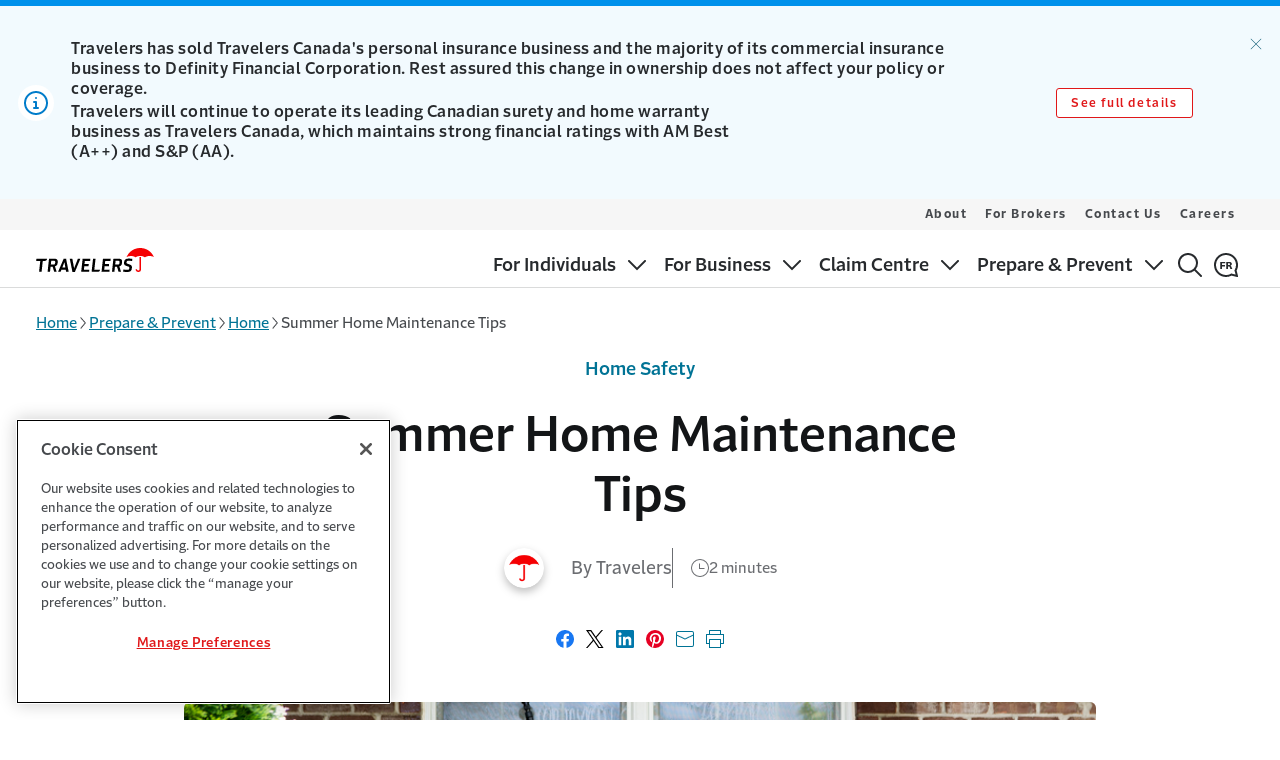

--- FILE ---
content_type: text/html; charset=utf-8
request_url: https://www.travelerscanada.ca/prepare-prevent/home/summer-home-maintenance-tips
body_size: 13915
content:




<!DOCTYPE html>
<html lang="en"
      class=""
      data-ta-app-id="Travelers Canada-desktop"
      data-ta-page-name="Summer Home Maintenance Tips"
      data-ta-page-type="Article Detail Page"
      data-ta-content-detail="Summer Home Maintenance Tips"
      data-ta-content-author="Travelers"
      data-track-scroll-depth="false"
      data-ta-page-created="1733129512000"
      data-ta-page-modified="1733130464000"
      data-ta-ip="18.222.233.132"
      data-ta-siteSection="Prepare Prevent"
      data-ta-siteSubSection="Home"
      data-ta-siteSubSection2="(page:blank)"
      data-ta-sourceOftraffic="(not set) / (not set)"
      data-ta-campaignOftraffic="(not set)">
<head>
    <meta charset="utf-8">
    <meta name="viewport" content="width=device-width,initial-scale=1" />
    <meta http-equiv="X-UA-Compatible" content="IE=edge,chrome=1">
    <link rel="preconnect" href="https://dl.episerver.net" crossorigin>
    <link rel="dns-prefetch" href="https://dl.episerver.net">
    <link rel="preconnect" href="https://dc.services.visualstudio.com" crossorigin>
    <link rel="dns-prefetch" href="https://dc.services.visualstudio.com">

    <link rel="preload" href="https://cdn.shareaholic.net/assets/pub/shareaholic.js" as="script">
<meta name="shareaholic:site_id" content="52c166d7aa562283d5a5f6f819938b3a">
<script data-cfasync="false" async src="https://cdn.shareaholic.net/assets/pub/shareaholic.js" data-shr-siteid="52c166d7aa562283d5a5f6f819938b3a"></script>

    <link rel="alternate" href="https://www.travelerscanada.ca/prepare-prevent/home/summer-home-maintenance-tips" hreflang="en-ca" />
<link rel="alternate" href="https://www.travelerscanada.ca/fr-ca/preparer-prevenir/habitation/conseils-entretien-estival" hreflang="fr-ca" />

    <link rel="canonical" href="https://www.travelerscanada.ca/prepare-prevent/home/summer-home-maintenance-tips"/>
    <meta name="title" property="title" content="Summer Home Maintenance Tips | Travelers Canada	" />
<meta name="description" property="description" content="Summer home maintenance can help keep your home safe from damage." />
<meta property="emailMessage" content="Summer home maintenance can help keep your home safe from damage. https://bit.ly/40Em7PN">
<meta property="bitly" content="https://bit.ly/40Em7PN">

    <meta name="twitter:card" property="twitter:card" content="summary_large_image">
<meta name="og:title" property="og:title" content="Summer Home Maintenance Tips | Travelers Canada	">
<meta name="og:type" property="og:type" content="article">
<meta name="og:url" property="og:url" content="https://www.travelerscanada.ca/prepare-prevent/home/summer-home-maintenance-tips">
<meta name="og:image" property="og:image" content="https://asset.trvstatic.com/images/assets/woman-power-washing-windows-on-patio.jpg/523e3358300d11f09b20f2f1c95d4fc9">
<meta name="og:description" property="og:description" content="Summer home maintenance can help keep your home safe from damage.">
<meta name="og:locale" property="og:locale" content="en">
<meta name="og:locale:alternate" property="og:locale:alternate" content="fr_ca">
<meta name="article:content_type" property="article:content_type" content="Article Detail Page">
<meta name="article:published_time" property="article:published_time" content="12/02/2024 09:07:44 AM">
<meta name="article:modified_time" property="article:modified_time" content="12/2/2024 9:07:44 AM">

    
    

    
    <script src="https://cdn.optimizely.com/js/23935251220.js"></script>

    <title> Summer Home Maintenance Tips | Travelers Canada&#x9;</title>
    <link rel="shortcut icon" href="/favicon.ico" type="image/x-icon" />
    
    <link rel="preload" type="text/css" as="style" onload="this.onload=null;this.rel='stylesheet'" href="https://cdn.travelers.com/fonts/2.1/allfonts.min.css" />
    <noscript>
        <link rel="stylesheet" href="https://cdn.travelers.com/fonts/2.1/allfonts.min.css" />
    </noscript>
    <link href="/dist/sites/styles.css?v=1.0.0&#x2B;79d64a3c1754913028fed05c5f138d8c484b3697" rel="stylesheet" />


    <!--AppInsights-->
    <script type="text/javascript">!function(T,l,y){var S=T.location,k="script",D="instrumentationKey",C="ingestionendpoint",I="disableExceptionTracking",E="ai.device.",b="toLowerCase",w="crossOrigin",N="POST",e="appInsightsSDK",t=y.name||"appInsights";(y.name||T[e])&&(T[e]=t);var n=T[t]||function(d){var g=!1,f=!1,m={initialize:!0,queue:[],sv:"5",version:2,config:d};function v(e,t){var n={},a="Browser";return n[E+"id"]=a[b](),n[E+"type"]=a,n["ai.operation.name"]=S&&S.pathname||"_unknown_",n["ai.internal.sdkVersion"]="javascript:snippet_"+(m.sv||m.version),{time:function(){var e=new Date;function t(e){var t=""+e;return 1===t.length&&(t="0"+t),t}return e.getUTCFullYear()+"-"+t(1+e.getUTCMonth())+"-"+t(e.getUTCDate())+"T"+t(e.getUTCHours())+":"+t(e.getUTCMinutes())+":"+t(e.getUTCSeconds())+"."+((e.getUTCMilliseconds()/1e3).toFixed(3)+"").slice(2,5)+"Z"}(),iKey:e,name:"Microsoft.ApplicationInsights."+e.replace(/-/g,"")+"."+t,sampleRate:100,tags:n,data:{baseData:{ver:2}}}}var h=d.url||y.src;if(h){function a(e){var t,n,a,i,r,o,s,c,u,p,l;g=!0,m.queue=[],f||(f=!0,t=h,s=function(){var e={},t=d.connectionString;if(t)for(var n=t.split(";"),a=0;a<n.length;a++){var i=n[a].split("=");2===i.length&&(e[i[0][b]()]=i[1])}if(!e[C]){var r=e.endpointsuffix,o=r?e.location:null;e[C]="https://"+(o?o+".":"")+"dc."+(r||"services.visualstudio.com")}return e}(),c=s[D]||d[D]||"",u=s[C],p=u?u+"/v2/track":d.endpointUrl,(l=[]).push((n="SDK LOAD Failure: Failed to load Application Insights SDK script (See stack for details)",a=t,i=p,(o=(r=v(c,"Exception")).data).baseType="ExceptionData",o.baseData.exceptions=[{typeName:"SDKLoadFailed",message:n.replace(/\./g,"-"),hasFullStack:!1,stack:n+"\nSnippet failed to load ["+a+"] -- Telemetry is disabled\nHelp Link: https://go.microsoft.com/fwlink/?linkid=2128109\nHost: "+(S&&S.pathname||"_unknown_")+"\nEndpoint: "+i,parsedStack:[]}],r)),l.push(function(e,t,n,a){var i=v(c,"Message"),r=i.data;r.baseType="MessageData";var o=r.baseData;return o.message='AI (Internal): 99 message:"'+("SDK LOAD Failure: Failed to load Application Insights SDK script (See stack for details) ("+n+")").replace(/\"/g,"")+'"',o.properties={endpoint:a},i}(0,0,t,p)),function(e,t){if(JSON){var n=T.fetch;if(n&&!y.useXhr)n(t,{method:N,body:JSON.stringify(e),mode:"cors"});else if(XMLHttpRequest){var a=new XMLHttpRequest;a.open(N,t),a.setRequestHeader("Content-type","application/json"),a.send(JSON.stringify(e))}}}(l,p))}function i(e,t){f||setTimeout(function(){!t&&m.core||a()},500)}var e=function(){var n=l.createElement(k);n.src=h;var e=y[w];return!e&&""!==e||"undefined"==n[w]||(n[w]=e),n.onload=i,n.onerror=a,n.onreadystatechange=function(e,t){"loaded"!==n.readyState&&"complete"!==n.readyState||i(0,t)},n}();y.ld<0?l.getElementsByTagName("head")[0].appendChild(e):setTimeout(function(){l.getElementsByTagName(k)[0].parentNode.appendChild(e)},y.ld||0)}try{m.cookie=l.cookie}catch(p){}function t(e){for(;e.length;)!function(t){m[t]=function(){var e=arguments;g||m.queue.push(function(){m[t].apply(m,e)})}}(e.pop())}var n="track",r="TrackPage",o="TrackEvent";t([n+"Event",n+"PageView",n+"Exception",n+"Trace",n+"DependencyData",n+"Metric",n+"PageViewPerformance","start"+r,"stop"+r,"start"+o,"stop"+o,"addTelemetryInitializer","setAuthenticatedUserContext","clearAuthenticatedUserContext","flush"]),m.SeverityLevel={Verbose:0,Information:1,Warning:2,Error:3,Critical:4};var s=(d.extensionConfig||{}).ApplicationInsightsAnalytics||{};if(!0!==d[I]&&!0!==s[I]){var c="onerror";t(["_"+c]);var u=T[c];T[c]=function(e,t,n,a,i){var r=u&&u(e,t,n,a,i);return!0!==r&&m["_"+c]({message:e,url:t,lineNumber:n,columnNumber:a,error:i}),r},d.autoExceptionInstrumented=!0}return m}(y.cfg);function a(){y.onInit&&y.onInit(n)}(T[t]=n).queue&&0===n.queue.length?(n.queue.push(a),n.trackPageView({})):a()}(window,document,{
src: "https://js.monitor.azure.com/scripts/b/ai.2.min.js", // The SDK URL Source
crossOrigin: "anonymous", 
cfg: { // Application Insights Configuration
    instrumentationKey: 'f04e43de-4e53-4f10-8919-20419831537b'
}});</script>
    
    <style>
        :root {
        --c-theme-heading: #272a2d;
--c-theme-form-label: #272a2d;
--c-home-hub-hero-alt-bg: #002d4b;
--c-solid-card-background: #f2f5f7;
--c-solid-card-border: #66869a;
--c-sticky-header: #131517;
--c-gfoot-link: #007395;
--tds-btn-bg-color: #e01719;
--dxp-global-header-identity-padding-bottom: 0.5625rem;
--dxp-global-footer-tds-icon-trv-logo-width: 7.375rem;
--dxp-global-footer-tds-icon-trv-logo-height: 1.5rem;
--dxp-global-footer-tds-icon-trv-logo-margin-vp-large: 0;

        }
    </style>
</head>
<body class="tds-app-wrapper">
<div id="tfns" style="display:none;" >
<ul>
<li>866.283.9210</li>
<li>866.277.6832</li>
<li>844.287.9118</li>
<li>1.866.274.9128</li>
</ul></div>
        <input type="hidden" value="0" id="enable_quick_quote_click_id_logic" />

    
    




    <script src="/dist/async.js?v=1.0.0&#x2B;79d64a3c1754913028fed05c5f138d8c484b3697" async></script>

    

    


<a class="tds-skip-link"
    id="skip-to-main"
    href="#main-content"
    data-ta-event-detail="skip to main content"
    data-ta-asset-name="Skip to Main Content"
    data-ta-asset-cms-name="Navigation Settings"
    data-ta-element-style="link"
    data-ta-element-classes="tds-skip-link"
    data-ta-event="skip_to_main_content_link_click">
    Skip to main content
</a>
<header class="tds-global-header" data-mobile-below="1024" role="banner">
<div data-react-component="SiteWideAlert" data-props='{"alertsList":[{"actionButton1":{"ariaLabel":"Link to See full details","small":true,"link":{"ariaLabel":"Link to See full details","contentId":0,"text":"See full details","dropdownText":null,"target":null,"title":"See full details","href":"/announcement"},"icon":null,"type":"button","value":"See full details","variant":"secondary"},"alertId":"sitealert-a179b822-93ff-43fb-9ee8-9a47b0a68aaf","alertType":"info","content":"\u003ch5\u003eTravelers will continue to operate its leading Canadian surety and home warranty business as Travelers Canada, which maintains strong financial ratings with AM Best (A++) and S\u0026amp;P (AA).\u003c/h5\u003e","title":{"element":"h3","content":"Travelers has sold Travelers Canada\u0027s personal insurance business and the majority of its commercial insurance business to Definity Financial Corporation. Rest assured this change in ownership does not affect your policy or coverage."},"isDismissable":true}],"isBtnAlertsVisible":true,"showBtnTopHat":true,"showAlertsDismissed":false,"cmsAssetName":"Navigation Settings","dismissAriaLabel":"Dismiss alert."}' class='dxp-site-alert__wrapper'></div>    <div class="tds-global-header__wrapper">
        


<div class="tds-global-header__identity-block">
    <a
        href=/
        class="tds-global-header__identity"
        aria-label="home"
        title=Home
        data-ta-event-label=Home
    >

                <svg class="tds-global-header__logo tds-icon-trv-logo-small" aria-hidden="true" focusable="false">
                    <use href="/ClientResources/tds-icons/assets/icons/logos/symbol-sprites.svg#trv-logo-2color-small"></use>
                </svg>

    </a>
</div>

        <div class="tds-global-header__mobile-block">
            <button
                class="tds-menu-toggle"
                aria-expanded="false"
                data-ta-event-label="toggle mobile menu"
            >
                <span class="tds-menu-toggle__text">
                    <span class="tds-sr-only">Show</span>
                    <span>Menu</span>
                </span>
                <span class="tds-menu-toggle__text--expanded">
                    <span>Close</span>
                    <span class="tds-sr-only">Menu</span>
                </span>
                <span class="tds-menu-toggle__icon"></span>
            </button>
        </div>
        <div class="tds-global-header__menu-wrapper">
            


<div class="tds-global-header__nav-block">
    <nav class="tds-nav tds-nav--row-lg dxp-nav" role="navigation" aria-label="Main Navigation">
        <ul class="tds-nav__list ">
                <li class="tds-nav__item">
                        <button
                            type="button"
                            class="tds-nav__toggle "
                            aria-expanded="false"
                            data-ta-event-detail="primary navigation"
                            data-ta-event-label="For Individuals toggle"
                            data-ta-event="primary_nav_link_click"
                            data-ta-asset-name="Primary Navigation"
                            data-ta-asset-cms-name="Navigation Settings"
                            data-ta-element-style="button"
                            data-ta-element-classes="tds-nav__toggle"
                        >
                            <span class="tds-nav__item-text">For Individuals</span>
                            <span class="tds-nav__toggle-icon"></span>
                        </button>
                        <div
                            class="tds-nav__mega-menu"
                            style="--tds-mega-menu-columns: 3"
                        >
                            <ul class="tds-nav__list">
                                        <li class="tds-nav__item tds-nav__mega-colbreak">
                                            <a
                                                class="tds-nav__link "
                                                href=/individuals
                                            >
                                                Insurance for Individuals
                                            </a>
                                        </li>
                                        <li class="tds-nav__item tds-nav__mega-nocolbreak">
                                            <a
                                                class="tds-nav__link "
                                                href=/car-insurance
                                            >
                                                Car
                                            </a>
                                        </li>
                                        <li class="tds-nav__item tds-nav__mega-nocolbreak">
                                            <a
                                                class="tds-nav__link "
                                                href=/home-insurance
                                            >
                                                Home
                                            </a>
                                        </li>
                                        <li class="tds-nav__item tds-nav__mega-nocolbreak">
                                            <a
                                                class="tds-nav__link "
                                                href=/personal-insurance
                                            >
                                                More
                                            </a>
                                        </li>
                                        <li class="tds-nav__item tds-nav__mega-colbreak">
                                            <a
                                                class="tds-nav__link "
                                                href=/home-warranty
                                            >
                                                New Home Warranty
                                            </a>
                                                <button
                                                    type="button"
                                                    class="tds-nav__toggle "
                                                    aria-expanded="false"
                                                    data-ta-event-label="toggle subnavigation mobile menu"
                                                    data-ta-asset-name="Submenu Navigation"
                                                    data-ta-asset-cms-name="Navigation Settings"
                                                    data-ta-element-style="button"
                                                    data-ta-element-classes="tds-nav__toggle"
                                                    data-ta-event-detail="submenu navigation"
                                                >
                                                    <span class="tds-sr-only">Sub menu</span> 
                                                    <span class="tds-nav__toggle-icon"></span>
                                                </button>
                                                <ul class="tds-nav__list">
                                                        <li class="tds-nav__item">
                                                            <a
                                                                href=/home-warranty/tru-builder
                                                                class="tds-nav__link "
                                                                data-ta-asset-name="Submenu Navigation" 
                                                                data-ta-asset-cms-name="Navigation Settings"
                                                                data-ta-element-style="link"
                                                                data-ta-element-classes="tds-nav__link"
                                                                data-ta-event-detail="submenu navigation"
                                                                data-ta-event="submenu_nav_link_click"
                                                            >
                                                                TRU Builder™
                                                            </a>
                                                        </li>
                                                        <li class="tds-nav__item">
                                                            <a
                                                                href=/home-warranty/buyers-homeowners
                                                                class="tds-nav__link "
                                                                data-ta-asset-name="Submenu Navigation" 
                                                                data-ta-asset-cms-name="Navigation Settings"
                                                                data-ta-element-style="link"
                                                                data-ta-element-classes="tds-nav__link"
                                                                data-ta-event-detail="submenu navigation"
                                                                data-ta-event="submenu_nav_link_click"
                                                            >
                                                                Buyers & Homeowners
                                                            </a>
                                                        </li>
                                                        <li class="tds-nav__item">
                                                            <a
                                                                href=/home-warranty/builders-developers
                                                                class="tds-nav__link "
                                                                data-ta-asset-name="Submenu Navigation" 
                                                                data-ta-asset-cms-name="Navigation Settings"
                                                                data-ta-element-style="link"
                                                                data-ta-element-classes="tds-nav__link"
                                                                data-ta-event-detail="submenu navigation"
                                                                data-ta-event="submenu_nav_link_click"
                                                            >
                                                                Builders & Developers
                                                            </a>
                                                        </li>
                                                        <li class="tds-nav__item">
                                                            <a
                                                                href=/home-warranty/additional-products
                                                                class="tds-nav__link "
                                                                data-ta-asset-name="Submenu Navigation" 
                                                                data-ta-asset-cms-name="Navigation Settings"
                                                                data-ta-element-style="link"
                                                                data-ta-element-classes="tds-nav__link"
                                                                data-ta-event-detail="submenu navigation"
                                                                data-ta-event="submenu_nav_link_click"
                                                            >
                                                                More
                                                            </a>
                                                        </li>
                                                </ul>
                                        </li>
                                        <li class="tds-nav__item tds-nav__mega-colbreak">
                                            <a
                                                class="tds-nav__link "
                                                href=/personal-insurance/services
                                            >
                                                Services
                                            </a>
                                                <button
                                                    type="button"
                                                    class="tds-nav__toggle "
                                                    aria-expanded="false"
                                                    data-ta-event-label="toggle subnavigation mobile menu"
                                                    data-ta-asset-name="Submenu Navigation"
                                                    data-ta-asset-cms-name="Navigation Settings"
                                                    data-ta-element-style="button"
                                                    data-ta-element-classes="tds-nav__toggle"
                                                    data-ta-event-detail="submenu navigation"
                                                >
                                                    <span class="tds-sr-only">Sub menu</span> 
                                                    <span class="tds-nav__toggle-icon"></span>
                                                </button>
                                                <ul class="tds-nav__list">
                                                        <li class="tds-nav__item">
                                                            <a
                                                                href=/personal-insurance/services/payment-options
                                                                class="tds-nav__link "
                                                                data-ta-asset-name="Submenu Navigation" 
                                                                data-ta-asset-cms-name="Navigation Settings"
                                                                data-ta-element-style="link"
                                                                data-ta-element-classes="tds-nav__link"
                                                                data-ta-event-detail="submenu navigation"
                                                                data-ta-event="submenu_nav_link_click"
                                                            >
                                                                Payment Options
                                                            </a>
                                                        </li>
                                                        <li class="tds-nav__item">
                                                            <a
                                                                href=/personal-insurance/services/credit
                                                                class="tds-nav__link "
                                                                data-ta-asset-name="Submenu Navigation" 
                                                                data-ta-asset-cms-name="Navigation Settings"
                                                                data-ta-element-style="link"
                                                                data-ta-element-classes="tds-nav__link"
                                                                data-ta-event-detail="submenu navigation"
                                                                data-ta-event="submenu_nav_link_click"
                                                            >
                                                                Why Credit History Matters
                                                            </a>
                                                        </li>
                                                </ul>
                                        </li>
                            </ul>
                        </div>
                </li>
                <li class="tds-nav__item">
                        <button
                            type="button"
                            class="tds-nav__toggle "
                            aria-expanded="false"
                            data-ta-event-detail="primary navigation"
                            data-ta-event-label="For Business toggle"
                            data-ta-event="primary_nav_link_click"
                            data-ta-asset-name="Primary Navigation"
                            data-ta-asset-cms-name="Navigation Settings"
                            data-ta-element-style="button"
                            data-ta-element-classes="tds-nav__toggle"
                        >
                            <span class="tds-nav__item-text">For Business</span>
                            <span class="tds-nav__toggle-icon"></span>
                        </button>
                        <div
                            class="tds-nav__mega-menu"
                            style="--tds-mega-menu-columns: 3"
                        >
                            <ul class="tds-nav__list">
                                        <li class="tds-nav__item tds-nav__mega-colbreak">
                                            <a
                                                class="tds-nav__link "
                                                href=/business-insurance
                                            >
                                                Commercial Insurance
                                            </a>
                                        </li>
                                        <li class="tds-nav__item tds-nav__mega-nocolbreak">
                                            <a
                                                class="tds-nav__link "
                                                href=/business-insurance/industries
                                            >
                                                Industries
                                            </a>
                                                <button
                                                    type="button"
                                                    class="tds-nav__toggle "
                                                    aria-expanded="false"
                                                    data-ta-event-label="toggle subnavigation mobile menu"
                                                    data-ta-asset-name="Submenu Navigation"
                                                    data-ta-asset-cms-name="Navigation Settings"
                                                    data-ta-element-style="button"
                                                    data-ta-element-classes="tds-nav__toggle"
                                                    data-ta-event-detail="submenu navigation"
                                                >
                                                    <span class="tds-sr-only">Sub menu</span> 
                                                    <span class="tds-nav__toggle-icon"></span>
                                                </button>
                                                <ul class="tds-nav__list">
                                                        <li class="tds-nav__item">
                                                            <a
                                                                href=/business-insurance/industries/business-and-professional-services
                                                                class="tds-nav__link "
                                                                data-ta-asset-name="Submenu Navigation" 
                                                                data-ta-asset-cms-name="Navigation Settings"
                                                                data-ta-element-style="link"
                                                                data-ta-element-classes="tds-nav__link"
                                                                data-ta-event-detail="submenu navigation"
                                                                data-ta-event="submenu_nav_link_click"
                                                            >
                                                                Business and Professional Services
                                                            </a>
                                                        </li>
                                                        <li class="tds-nav__item">
                                                            <a
                                                                href=/business-insurance/industries/construction
                                                                class="tds-nav__link "
                                                                data-ta-asset-name="Submenu Navigation" 
                                                                data-ta-asset-cms-name="Navigation Settings"
                                                                data-ta-element-style="link"
                                                                data-ta-element-classes="tds-nav__link"
                                                                data-ta-event-detail="submenu navigation"
                                                                data-ta-event="submenu_nav_link_click"
                                                            >
                                                                Construction & Contractors
                                                            </a>
                                                        </li>
                                                        <li class="tds-nav__item">
                                                            <a
                                                                href=/business-insurance/industries/hospitality
                                                                class="tds-nav__link "
                                                                data-ta-asset-name="Submenu Navigation" 
                                                                data-ta-asset-cms-name="Navigation Settings"
                                                                data-ta-element-style="link"
                                                                data-ta-element-classes="tds-nav__link"
                                                                data-ta-event-detail="submenu navigation"
                                                                data-ta-event="submenu_nav_link_click"
                                                            >
                                                                Hospitality
                                                            </a>
                                                        </li>
                                                        <li class="tds-nav__item">
                                                            <a
                                                                href=/business-insurance/industries/manufacturing
                                                                class="tds-nav__link "
                                                                data-ta-asset-name="Submenu Navigation" 
                                                                data-ta-asset-cms-name="Navigation Settings"
                                                                data-ta-element-style="link"
                                                                data-ta-element-classes="tds-nav__link"
                                                                data-ta-event-detail="submenu navigation"
                                                                data-ta-event="submenu_nav_link_click"
                                                            >
                                                                Manufacturing
                                                            </a>
                                                        </li>
                                                        <li class="tds-nav__item">
                                                            <a
                                                                href=/business-insurance/industries
                                                                class="tds-nav__link "
                                                                data-ta-asset-name="Submenu Navigation" 
                                                                data-ta-asset-cms-name="Navigation Settings"
                                                                data-ta-element-style="link"
                                                                data-ta-element-classes="tds-nav__link"
                                                                data-ta-event-detail="submenu navigation"
                                                                data-ta-event="submenu_nav_link_click"
                                                            >
                                                                More
                                                            </a>
                                                        </li>
                                                </ul>
                                        </li>
                                        <li class="tds-nav__item tds-nav__mega-colbreak">
                                            <a
                                                class="tds-nav__link "
                                                href=/professional-liability-insurance
                                            >
                                                Management & Professional Liability
                                            </a>
                                                <button
                                                    type="button"
                                                    class="tds-nav__toggle "
                                                    aria-expanded="false"
                                                    data-ta-event-label="toggle subnavigation mobile menu"
                                                    data-ta-asset-name="Submenu Navigation"
                                                    data-ta-asset-cms-name="Navigation Settings"
                                                    data-ta-element-style="button"
                                                    data-ta-element-classes="tds-nav__toggle"
                                                    data-ta-event-detail="submenu navigation"
                                                >
                                                    <span class="tds-sr-only">Sub menu</span> 
                                                    <span class="tds-nav__toggle-icon"></span>
                                                </button>
                                                <ul class="tds-nav__list">
                                                        <li class="tds-nav__item">
                                                            <a
                                                                href=/professional-liability-insurance/crime
                                                                class="tds-nav__link "
                                                                data-ta-asset-name="Submenu Navigation" 
                                                                data-ta-asset-cms-name="Navigation Settings"
                                                                data-ta-element-style="link"
                                                                data-ta-element-classes="tds-nav__link"
                                                                data-ta-event-detail="submenu navigation"
                                                                data-ta-event="submenu_nav_link_click"
                                                            >
                                                                Crime
                                                            </a>
                                                        </li>
                                                        <li class="tds-nav__item">
                                                            <a
                                                                href=/professional-liability-insurance/cyber
                                                                class="tds-nav__link "
                                                                data-ta-asset-name="Submenu Navigation" 
                                                                data-ta-asset-cms-name="Navigation Settings"
                                                                data-ta-element-style="link"
                                                                data-ta-element-classes="tds-nav__link"
                                                                data-ta-event-detail="submenu navigation"
                                                                data-ta-event="submenu_nav_link_click"
                                                            >
                                                                Cyber
                                                            </a>
                                                        </li>
                                                        <li class="tds-nav__item">
                                                            <a
                                                                href=/professional-liability-insurance/directors-officers
                                                                class="tds-nav__link "
                                                                data-ta-asset-name="Submenu Navigation" 
                                                                data-ta-asset-cms-name="Navigation Settings"
                                                                data-ta-element-style="link"
                                                                data-ta-element-classes="tds-nav__link"
                                                                data-ta-event-detail="submenu navigation"
                                                                data-ta-event="submenu_nav_link_click"
                                                            >
                                                                Directors and Officers Liability
                                                            </a>
                                                        </li>
                                                        <li class="tds-nav__item">
                                                            <a
                                                                href=/professional-liability-insurance/employment-practices
                                                                class="tds-nav__link "
                                                                data-ta-asset-name="Submenu Navigation" 
                                                                data-ta-asset-cms-name="Navigation Settings"
                                                                data-ta-element-style="link"
                                                                data-ta-element-classes="tds-nav__link"
                                                                data-ta-event-detail="submenu navigation"
                                                                data-ta-event="submenu_nav_link_click"
                                                            >
                                                                Employment Practices Liability
                                                            </a>
                                                        </li>
                                                        <li class="tds-nav__item">
                                                            <a
                                                                href=/professional-liability-insurance
                                                                class="tds-nav__link "
                                                                data-ta-asset-name="Submenu Navigation" 
                                                                data-ta-asset-cms-name="Navigation Settings"
                                                                data-ta-element-style="link"
                                                                data-ta-element-classes="tds-nav__link"
                                                                data-ta-event-detail="submenu navigation"
                                                                data-ta-event="submenu_nav_link_click"
                                                            >
                                                                More
                                                            </a>
                                                        </li>
                                                </ul>
                                        </li>
                                        <li class="tds-nav__item tds-nav__mega-nocolbreak">
                                            <a
                                                class="tds-nav__link "
                                                href=/surety
                                            >
                                                Surety
                                            </a>
                                                <button
                                                    type="button"
                                                    class="tds-nav__toggle "
                                                    aria-expanded="false"
                                                    data-ta-event-label="toggle subnavigation mobile menu"
                                                    data-ta-asset-name="Submenu Navigation"
                                                    data-ta-asset-cms-name="Navigation Settings"
                                                    data-ta-element-style="button"
                                                    data-ta-element-classes="tds-nav__toggle"
                                                    data-ta-event-detail="submenu navigation"
                                                >
                                                    <span class="tds-sr-only">Sub menu</span> 
                                                    <span class="tds-nav__toggle-icon"></span>
                                                </button>
                                                <ul class="tds-nav__list">
                                                        <li class="tds-nav__item">
                                                            <a
                                                                href=/surety/contract-surety
                                                                class="tds-nav__link "
                                                                data-ta-asset-name="Submenu Navigation" 
                                                                data-ta-asset-cms-name="Navigation Settings"
                                                                data-ta-element-style="link"
                                                                data-ta-element-classes="tds-nav__link"
                                                                data-ta-event-detail="submenu navigation"
                                                                data-ta-event="submenu_nav_link_click"
                                                            >
                                                                Contract
                                                            </a>
                                                        </li>
                                                        <li class="tds-nav__item">
                                                            <a
                                                                href=/surety/commercial-surety
                                                                class="tds-nav__link "
                                                                data-ta-asset-name="Submenu Navigation" 
                                                                data-ta-asset-cms-name="Navigation Settings"
                                                                data-ta-element-style="link"
                                                                data-ta-element-classes="tds-nav__link"
                                                                data-ta-event-detail="submenu navigation"
                                                                data-ta-event="submenu_nav_link_click"
                                                            >
                                                                Commercial
                                                            </a>
                                                        </li>
                                                        <li class="tds-nav__item">
                                                            <a
                                                                href=/surety/developer-surety
                                                                class="tds-nav__link "
                                                                data-ta-asset-name="Submenu Navigation" 
                                                                data-ta-asset-cms-name="Navigation Settings"
                                                                data-ta-element-style="link"
                                                                data-ta-element-classes="tds-nav__link"
                                                                data-ta-event-detail="submenu navigation"
                                                                data-ta-event="submenu_nav_link_click"
                                                            >
                                                                Developer
                                                            </a>
                                                        </li>
                                                        <li class="tds-nav__item">
                                                            <a
                                                                href=/surety/project-loss-insurance
                                                                class="tds-nav__link "
                                                                data-ta-asset-name="Submenu Navigation" 
                                                                data-ta-asset-cms-name="Navigation Settings"
                                                                data-ta-element-style="link"
                                                                data-ta-element-classes="tds-nav__link"
                                                                data-ta-event-detail="submenu navigation"
                                                                data-ta-event="submenu_nav_link_click"
                                                            >
                                                                Project Loss Insurance
                                                            </a>
                                                        </li>
                                                </ul>
                                        </li>
                                        <li class="tds-nav__item tds-nav__mega-colbreak">
                                            <a
                                                class="tds-nav__link "
                                                href=/home-warranty
                                            >
                                                New Home Warranty
                                            </a>
                                                <button
                                                    type="button"
                                                    class="tds-nav__toggle "
                                                    aria-expanded="false"
                                                    data-ta-event-label="toggle subnavigation mobile menu"
                                                    data-ta-asset-name="Submenu Navigation"
                                                    data-ta-asset-cms-name="Navigation Settings"
                                                    data-ta-element-style="button"
                                                    data-ta-element-classes="tds-nav__toggle"
                                                    data-ta-event-detail="submenu navigation"
                                                >
                                                    <span class="tds-sr-only">Sub menu</span> 
                                                    <span class="tds-nav__toggle-icon"></span>
                                                </button>
                                                <ul class="tds-nav__list">
                                                        <li class="tds-nav__item">
                                                            <a
                                                                href=/home-warranty/tru-builder
                                                                class="tds-nav__link "
                                                                data-ta-asset-name="Submenu Navigation" 
                                                                data-ta-asset-cms-name="Navigation Settings"
                                                                data-ta-element-style="link"
                                                                data-ta-element-classes="tds-nav__link"
                                                                data-ta-event-detail="submenu navigation"
                                                                data-ta-event="submenu_nav_link_click"
                                                            >
                                                                TRU Builder™
                                                            </a>
                                                        </li>
                                                        <li class="tds-nav__item">
                                                            <a
                                                                href=/home-warranty/buyers-homeowners
                                                                class="tds-nav__link "
                                                                data-ta-asset-name="Submenu Navigation" 
                                                                data-ta-asset-cms-name="Navigation Settings"
                                                                data-ta-element-style="link"
                                                                data-ta-element-classes="tds-nav__link"
                                                                data-ta-event-detail="submenu navigation"
                                                                data-ta-event="submenu_nav_link_click"
                                                            >
                                                                Buyers & Homeowners
                                                            </a>
                                                        </li>
                                                        <li class="tds-nav__item">
                                                            <a
                                                                href=/home-warranty/builders-developers
                                                                class="tds-nav__link "
                                                                data-ta-asset-name="Submenu Navigation" 
                                                                data-ta-asset-cms-name="Navigation Settings"
                                                                data-ta-element-style="link"
                                                                data-ta-element-classes="tds-nav__link"
                                                                data-ta-event-detail="submenu navigation"
                                                                data-ta-event="submenu_nav_link_click"
                                                            >
                                                                Builders & Developers
                                                            </a>
                                                        </li>
                                                        <li class="tds-nav__item">
                                                            <a
                                                                href=/home-warranty/additional-products
                                                                class="tds-nav__link "
                                                                data-ta-asset-name="Submenu Navigation" 
                                                                data-ta-asset-cms-name="Navigation Settings"
                                                                data-ta-element-style="link"
                                                                data-ta-element-classes="tds-nav__link"
                                                                data-ta-event-detail="submenu navigation"
                                                                data-ta-event="submenu_nav_link_click"
                                                            >
                                                                More
                                                            </a>
                                                        </li>
                                                </ul>
                                        </li>
                                        <li class="tds-nav__item tds-nav__mega-nocolbreak">
                                            <a
                                                class="tds-nav__link "
                                                href=/business-insurance/services
                                            >
                                                Services
                                            </a>
                                                <button
                                                    type="button"
                                                    class="tds-nav__toggle "
                                                    aria-expanded="false"
                                                    data-ta-event-label="toggle subnavigation mobile menu"
                                                    data-ta-asset-name="Submenu Navigation"
                                                    data-ta-asset-cms-name="Navigation Settings"
                                                    data-ta-element-style="button"
                                                    data-ta-element-classes="tds-nav__toggle"
                                                    data-ta-event-detail="submenu navigation"
                                                >
                                                    <span class="tds-sr-only">Sub menu</span> 
                                                    <span class="tds-nav__toggle-icon"></span>
                                                </button>
                                                <ul class="tds-nav__list">
                                                        <li class="tds-nav__item">
                                                            <a
                                                                href=/business-insurance/services/international-business-insurance
                                                                class="tds-nav__link "
                                                                data-ta-asset-name="Submenu Navigation" 
                                                                data-ta-asset-cms-name="Navigation Settings"
                                                                data-ta-element-style="link"
                                                                data-ta-element-classes="tds-nav__link"
                                                                data-ta-event-detail="submenu navigation"
                                                                data-ta-event="submenu_nav_link_click"
                                                            >
                                                                Cross Border Solutions
                                                            </a>
                                                        </li>
                                                        <li class="tds-nav__item">
                                                            <a
                                                                href=/business-insurance/services/risk-management
                                                                class="tds-nav__link "
                                                                data-ta-asset-name="Submenu Navigation" 
                                                                data-ta-asset-cms-name="Navigation Settings"
                                                                data-ta-element-style="link"
                                                                data-ta-element-classes="tds-nav__link"
                                                                data-ta-event-detail="submenu navigation"
                                                                data-ta-event="submenu_nav_link_click"
                                                            >
                                                                Risk Control
                                                            </a>
                                                        </li>
                                                </ul>
                                        </li>
                                        <li class="tds-nav__item tds-nav__mega-nocolbreak">
                                            <a
                                                class="tds-nav__link "
                                                href=/business
                                                target=_top
                                            >
                                                Business Insurance Overview
                                            </a>
                                        </li>
                            </ul>
                        </div>
                </li>
                <li class="tds-nav__item">
                        <button
                            type="button"
                            class="tds-nav__toggle "
                            aria-expanded="false"
                            data-ta-event-detail="primary navigation"
                            data-ta-event-label="Claim Centre toggle"
                            data-ta-event="primary_nav_link_click"
                            data-ta-asset-name="Primary Navigation"
                            data-ta-asset-cms-name="Navigation Settings"
                            data-ta-element-style="button"
                            data-ta-element-classes="tds-nav__toggle"
                        >
                            <span class="tds-nav__item-text">Claim Centre</span>
                            <span class="tds-nav__toggle-icon"></span>
                        </button>
                        <div
                            class="tds-nav__mega-menu"
                            style="--tds-mega-menu-columns: 3"
                        >
                            <ul class="tds-nav__list">
                                        <li class="tds-nav__item tds-nav__mega-colbreak">
                                            <a
                                                class="tds-nav__link "
                                                href=/claim
                                            >
                                                Claim Centre
                                            </a>
                                        </li>
                                        <li class="tds-nav__item tds-nav__mega-nocolbreak">
                                            <a
                                                class="tds-nav__link "
                                                href=/claim/report-a-claim
                                            >
                                                Report a Claim
                                            </a>
                                        </li>
                                        <li class="tds-nav__item tds-nav__mega-nocolbreak">
                                            <a
                                                class="tds-nav__link "
                                                href=/claim/process
                                            >
                                                Claim Process
                                            </a>
                                        </li>
                                        <li class="tds-nav__item tds-nav__mega-nocolbreak">
                                            <a
                                                class="tds-nav__link "
                                                href=/claim/faq
                                            >
                                                Frequently Asked Questions
                                            </a>
                                        </li>
                                        <li class="tds-nav__item tds-nav__mega-colbreak">
                                            <a
                                                class="tds-nav__link "
                                                href=/claim/support-materials
                                            >
                                                Claim Support Materials
                                            </a>
                                        </li>
                                        <li class="tds-nav__item tds-nav__mega-nocolbreak">
                                            <a
                                                class="tds-nav__link "
                                                href=https://claim-services.travelerscanada.ca/search_repairshop
                                                target=_top
                                            >
                                                Recommended Repair Facilities
                                            </a>
                                        </li>
                                        <li class="tds-nav__item tds-nav__mega-nocolbreak">
                                            <a
                                                class="tds-nav__link "
                                                href=/claim/recommended-treatment-facilities
                                            >
                                                Recommended Treatment Facilities
                                            </a>
                                        </li>
                                        <li class="tds-nav__item tds-nav__mega-colbreak">
                                            <a
                                                class="tds-nav__link "
                                                href=/claim/understanding-your-tow-rights
                                            >
                                                Understanding Your Tow Rights
                                            </a>
                                        </li>
                                        <li class="tds-nav__item tds-nav__mega-nocolbreak">
                                            <a
                                                class="tds-nav__link "
                                                href=/claim/report-fraud
                                            >
                                                Report Fraud
                                            </a>
                                        </li>
                                        <li class="tds-nav__item tds-nav__mega-nocolbreak">
                                            <a
                                                class="tds-nav__link "
                                                href=/claim/catastrophe-response
                                            >
                                                CAT Response
                                            </a>
                                        </li>
                            </ul>
                        </div>
                </li>
                <li class="tds-nav__item">
                        <button
                            type="button"
                            class="tds-nav__toggle "
                            aria-expanded="false"
                            data-ta-event-detail="primary navigation"
                            data-ta-event-label="Prepare & Prevent toggle"
                            data-ta-event="primary_nav_link_click"
                            data-ta-asset-name="Primary Navigation"
                            data-ta-asset-cms-name="Navigation Settings"
                            data-ta-element-style="button"
                            data-ta-element-classes="tds-nav__toggle"
                        >
                            <span class="tds-nav__item-text">Prepare & Prevent</span>
                            <span class="tds-nav__toggle-icon"></span>
                        </button>
                        <div
                            class="tds-nav__mega-menu"
                            style="--tds-mega-menu-columns: 4"
                        >
                            <ul class="tds-nav__list">
                                        <li class="tds-nav__item tds-nav__mega-colbreak">
                                            <a
                                                class="tds-nav__link "
                                                href=/prepare-prevent/car
                                            >
                                                Car
                                            </a>
                                        </li>
                                        <li class="tds-nav__item tds-nav__mega-nocolbreak">
                                            <a
                                                class="tds-nav__link "
                                                href=/prepare-prevent/home
                                            >
                                                Home
                                            </a>
                                        </li>
                                        <li class="tds-nav__item tds-nav__mega-colbreak">
                                            <a
                                                class="tds-nav__link "
                                                href=/prepare-prevent/business
                                            >
                                                Business
                                            </a>
                                        </li>
                                        <li class="tds-nav__item tds-nav__mega-nocolbreak">
                                            <a
                                                class="tds-nav__link "
                                                href=/prepare-prevent/home-warranty
                                            >
                                                New Home Warranty
                                            </a>
                                        </li>
                                        <li class="tds-nav__item tds-nav__mega-colbreak">
                                            <a
                                                class="tds-nav__link "
                                                href=/prepare-prevent/weather
                                            >
                                                Weather
                                            </a>
                                        </li>
                                        <li class="tds-nav__item tds-nav__mega-nocolbreak">
                                            <a
                                                class="tds-nav__link "
                                                href=/prepare-prevent/insurance-101
                                            >
                                                Insurance 101
                                            </a>
                                        </li>
                                        <li class="tds-nav__item tds-nav__mega-colbreak">
                                            <a
                                                class="tds-nav__link "
                                                href=/prepare-prevent
                                                target=_top
                                            >
                                                Prepare & Prevent Resources
                                            </a>
                                        </li>
                            </ul>
                        </div>
                </li>
        </ul>
    </nav>
</div>

                

<div class="tds-global-header__mobile-only" style="padding: 0;">
    <nav class="tds-nav" aria-label="secondary navigation" id="global-header-mobile-only-nav">
        


<ul class="tds-nav__list">
        <li class="tds-nav__item">
            <a
                class="tds-nav__link "
                href=/about-us
                data-ta-event-detail="submenu navigation"
                data-ta-event="submenu_nav_link_click"
                data-ta-asset-name="Submenu Navigation"
                data-ta-asset-cms-name="Navigation Settings"
                data-ta-element-style="link"
                data-ta-element-classes="tds-nav__link"
            >
                About
            </a>
        </li>
        <li class="tds-nav__item">
            <a
                class="tds-nav__link "
                href=/brokers
                data-ta-event-detail="submenu navigation"
                data-ta-event="submenu_nav_link_click"
                data-ta-asset-name="Submenu Navigation"
                data-ta-asset-cms-name="Navigation Settings"
                data-ta-element-style="link"
                data-ta-element-classes="tds-nav__link"
            >
                For Brokers
            </a>
        </li>
        <li class="tds-nav__item">
            <a
                class="tds-nav__link "
                href=/about-us/contact-us
                data-ta-event-detail="submenu navigation"
                data-ta-event="submenu_nav_link_click"
                data-ta-asset-name="Submenu Navigation"
                data-ta-asset-cms-name="Navigation Settings"
                data-ta-element-style="link"
                data-ta-element-classes="tds-nav__link"
            >
                Contact Us
            </a>
        </li>
        <li class="tds-nav__item">
            <a
                class="tds-nav__link "
                href=https://careers.travelers.com/
                data-ta-event-detail="submenu navigation"
                data-ta-event="submenu_nav_link_click"
                data-ta-asset-name="Submenu Navigation"
                data-ta-asset-cms-name="Navigation Settings"
                data-ta-element-style="link"
                data-ta-element-classes="tds-nav__link"
            >
                Careers
            </a>
        </li>
</ul>

    </nav>
</div>

            

    <div class="tds-global-header__actions-block">
<div data-react-component="HeaderSearch" data-props='{"formSearchHidden":true,"searchBoxErrorMessage":"A search term is required.","ariaLabelButtonSearch":"Submit search button","titleButtonSearch":"Submit search","titleInputSearch":"Enter search term here.","placeholderInputSearch":"Enter search term...","actionFormSearch":"/search","idSearchBox":"header-search-input","defaultValueSearch":"","queryTextSearch":"queryText","searchIconButtonTitleAndLabel":"Search","inputAriaLabel":"Input Search"}' class='dxp-header-search'></div>            <a
               href=/fr-ca/preparer-prevenir/habitation/conseils-entretien-estival
               class="tds-iconbutton"
               aria-label="Fran&#xE7;ais"
               title="Fran&#xE7;ais"
               data-ta-asset-cms-name="Navigation Settings"
               data-ta-element-style="button"
               data-ta-element-classes="tds-iconbutton"
               data-ta-event-detail="language toggle"
            >
                <svg aria-hidden="true" class="tds-icon-24" focusable="false">
                    <use href="/ClientResources/tds-icons/assets/icons/functional/symbol-sprites.svg#language-french-1-24"></use>
                </svg>
            </a>
    </div>


        </div>
    </div>
        


<nav class="tds-top-hat" aria-label="secondary navigation" id="global-top-hat-nav">
    <div class="tds-top-hat__container">
        <ul class="tds-top-hat__links">
                <li>
                    <a
                       href=/about-us
                       data-ta-event-detail="tophat navigation"
                       data-ta-event="top_hat_nav_link_click"
                       data-ta-asset-name="Top Hat Navigation"
                       data-ta-asset-cms-name=Navigation Settings
                       data-ta-element-style="link"
                       data-ta-element-classes="tds-top-hat__links"
                    >
                        About
                    </a>
                </li>
                <li>
                    <a
                       href=/brokers
                       data-ta-event-detail="tophat navigation"
                       data-ta-event="top_hat_nav_link_click"
                       data-ta-asset-name="Top Hat Navigation"
                       data-ta-asset-cms-name=Navigation Settings
                       data-ta-element-style="link"
                       data-ta-element-classes="tds-top-hat__links"
                    >
                        For Brokers
                    </a>
                </li>
                <li>
                    <a
                       href=/about-us/contact-us
                       data-ta-event-detail="tophat navigation"
                       data-ta-event="top_hat_nav_link_click"
                       data-ta-asset-name="Top Hat Navigation"
                       data-ta-asset-cms-name=Navigation Settings
                       data-ta-element-style="link"
                       data-ta-element-classes="tds-top-hat__links"
                    >
                        Contact Us
                    </a>
                </li>
                <li>
                    <a
                       href=https://careers.travelers.com/
                       data-ta-event-detail="tophat navigation"
                       data-ta-event="top_hat_nav_link_click"
                       data-ta-asset-name="Top Hat Navigation"
                       data-ta-asset-cms-name=Navigation Settings
                       data-ta-element-style="link"
                       data-ta-element-classes="tds-top-hat__links"
                    >
                        Careers
                    </a>
                </li>
        </ul>
    </div>
</nav>

</header>



<main id="main-content" class="tds-body">
    <section class="epi-tvs-breadcrumb">
<div class="tds-container">
<nav aria-label="breadcrumbs">
<ol class="breadcrumbs">
<li class="breadcrumbs_crumb">
<a data-ta-event-detail="breadcrumb" data-ta-event="breadcrumbs_link_click" data-ta-asset-name="Breadcrumbs" data-ta-asset-cms-name="Summer Home Maintenance Tips" data-ta-element-style="link" data-ta-element-classes="breadcrumbs_crumb"  href="/">Home</a>

                <svg loading='lazy' class='tds-icon-12' focusable='false'>
                    <use href='/ClientResources/tds-icons/assets/icons/functional/symbol-sprites.svg#caret-right-1-12'></use>
                </svg>
            
</li>
<li class="breadcrumbs_crumb">
<a data-ta-event-detail="breadcrumb" data-ta-event="breadcrumbs_link_click" data-ta-asset-name="Breadcrumbs" data-ta-asset-cms-name="Summer Home Maintenance Tips" data-ta-element-style="link" data-ta-element-classes="breadcrumbs_crumb"  href="/prepare-prevent">Prepare & Prevent</a>

                <svg loading='lazy' class='tds-icon-12' focusable='false'>
                    <use href='/ClientResources/tds-icons/assets/icons/functional/symbol-sprites.svg#caret-right-1-12'></use>
                </svg>
            
</li>
<li class="breadcrumbs_crumb">

                <svg loading='lazy' class='tds-icon-12' focusable='false'>
                    <use href='/ClientResources/tds-icons/assets/icons/functional/symbol-sprites.svg#caret-left-1-12'></use>
                </svg>
            
<a data-ta-event-detail="breadcrumb" data-ta-event="breadcrumbs_link_click" data-ta-asset-name="Breadcrumbs" data-ta-asset-cms-name="Summer Home Maintenance Tips" data-ta-element-style="link" data-ta-element-classes="breadcrumbs_crumb"  href="/prepare-prevent/home">Home</a>

                <svg loading='lazy' class='tds-icon-12' focusable='false'>
                    <use href='/ClientResources/tds-icons/assets/icons/functional/symbol-sprites.svg#caret-right-1-12'></use>
                </svg>
            
</li>
<li class="breadcrumbs_crumb" aria-current="page">Summer Home Maintenance Tips</li>
</ol>
</nav>
</div>
</section>

    <div class="tds-container">
        


<article class="article">
	


<header>
        <h1 >
Summer Home Maintenance Tips

</h1>

    <div class="article__details">
            <div class="attribution">
                    

        <figure class="epi-tvs-image" >
            <img loading=lazy class="image-block img--1x1" src="https://asset.trvstatic.com/images/assets/Travelers&#x2B;logo.png/d548c1f611e111ee97912a6a11b83e24" alt="" />
        </figure>


                    <span >
                        By 
Travelers


                    </span>
            </div>

            <div class="read-time" >
                <svg loading="lazy" class="tds-icon-18" focusable="false">
                    <use href="/ClientResources/tds-icons/assets/icons/functional/symbol-sprites.svg#clock-1-18"></use>
                </svg>
                
2 minutes


            </div>

    </div>

        <div class="article__category">
            <a href="/prepare-prevent/home" data-ta-event-detail="article category">
                
Home Safety


            </a>
        </div>
</header>

	

<section class="share">
    <div class="share-group">
            <button
                class="tds-iconbutton share-facebook js-share"
                    title="Share on Facebook"
                data-app="share_buttons"
                data-app-config='{"service":"facebook"}'
                data-ta-event-action="link click"
                data-ta-event-detail="sharing on facebook"
                data-ta-event="sharing_link_click"
                data-ta-asset-name="Sharing Links"
                data-ta-content_name="Summer Home Maintenance Tips"
                data-ta-event-label="Summer Home Maintenance Tips"
                data-ta-link_type="social"
                data-ta-platform="facebook"
                data-ta-element-style="link"
                data-ta-element-classes="tds-iconbutton share-facebook js-share"
                data-ta-destination-url="www.facebook.com"
                type="button"
            >
                <span class="tds-sr-only">Share on Facebook</span>
                <svg loading="lazy" class="tds-icon-18" focusable="false">
                    <use href="/ClientResources/tds-icons/assets/icons/functional/symbol-sprites.svg#social-fb-1-18"></use>
                </svg>
            </button>
            <button
                class="tds-iconbutton share-twitter js-share"
                title="Share on X"
                data-app="share_buttons"
                data-app-config='{"service":"twitter"}'
                data-ta-event-action="link click"
                data-ta-event-detail="sharing on X"
                data-ta-event="sharing_link_click"
                data-ta-asset-name="Sharing Links"
                data-ta-content_name="Summer Home Maintenance Tips"
                data-ta-event-label="Summer Home Maintenance Tips"
                data-ta-link_type="social"
                data-ta-platform="twitter"
                data-ta-element-style="link"
                data-ta-element-classes="tds-iconbutton share-twitter js-share"
                data-ta-destination-url="www.twitter.com"
                type="button"
            >
                <span class="tds-sr-only">Share on X</span>
                <svg loading="lazy" class="tds-icon-18" focusable="false">
                    <use href="/ClientResources/tds-icons/assets/icons/functional/symbol-sprites.svg#social-twitter-1-18"></use>
                </svg>
            </button>
            <button
                class="tds-iconbutton share-linkin js-share"
                title="Share on LinkedIn"
                data-app="share_buttons"
                data-app-config='{"service":"linkedin"}'
                data-ta-event-action="link click"
                data-ta-event-detail="sharing on linkedin"
                data-ta-event="sharing_link_click"
                data-ta-asset-name="Sharing Links"
                data-ta-content_name="Summer Home Maintenance Tips"
                data-ta-event-label="Summer Home Maintenance Tips"
                data-ta-link_type="social"
                data-ta-platform="linkedin"
                data-ta-element-style="link"
                data-ta-element-classes="tds-iconbutton share-linkin js-share"
                data-ta-destination-url="www.linkedin.com"
                type="button"
            >
                <span class="tds-sr-only">Share on LinkedIn</span>
                <svg loading="lazy" class="tds-icon-18" focusable="false">
                    <use href="/ClientResources/tds-icons/assets/icons/functional/symbol-sprites.svg#social-linkedin-1-18"></use>
                </svg>
            </button>
            <button
                class="tds-iconbutton share-pintrest js-share"
                    title="Share on Pinterest"
                data-app="share_buttons"
                data-app-config='{"service":"pinterest"}'
                data-ta-event-action="link click"
                data-ta-event-detail="sharing on pinterest"
                data-ta-event="sharing_link_click"
                data-ta-asset-name="Sharing Links"
                data-ta-content_name="Summer Home Maintenance Tips"
                data-ta-event-label="Summer Home Maintenance Tips"
                data-ta-link_type="social"
                data-ta-platform="pinterest"
                data-ta-element-style="link"
                data-ta-element-classes="tds-iconbutton share-pintrest js-share"
                data-ta-destination-url="www.pinterest.com"
                type="button"
            >
                <span class="tds-sr-only">Share on Pinterest</span>
                <svg loading="lazy" class="tds-icon-18" focusable="false">
                    <use href="/ClientResources/tds-icons/assets/icons/functional/symbol-sprites.svg#social-pinterest-1-18"></use>
                </svg>
            </button>
            <button
                class="tds-iconbutton share-email js-share"
                    title="Share with email"
                data-app="share_buttons"
                data-app-config='{"service":"email_this"}'
                data-ta-event-action="link click"
                data-ta-event-detail="emailing page"
                data-ta-event="sharing_link_click"
                data-ta-asset-name="Sharing Links"
                data-ta-content_name="Summer Home Maintenance Tips"
                data-ta-event-label="Summer Home Maintenance Tips"
                data-ta-link_type="email"
                data-ta-element-style="link"
                data-ta-element-classes="tds-iconbutton share-email js-share"
                type="button"
            >
                <span class="tds-sr-only">Share with email </span>
                <svg loading="lazy" class="tds-icon-18" focusable="false">
                    <use href="/ClientResources/tds-icons/assets/icons/functional/symbol-sprites.svg#envelope-1-18"></use>
                </svg>
            </button>
            <button
                class="tds-iconbutton share-print js-share"
                title="Print this page"
                data-app="share_buttons"
                data-app-config='{"service":"print"}'
                data-ta-event-action="link click"
                data-ta-event-detail="printing page"
                data-ta-event="sharing_link_click"
                data-ta-asset-name="Sharing Links"
                data-ta-content_name="Summer Home Maintenance Tips"
                data-ta-event-label="Summer Home Maintenance Tips"
                data-ta-link_type="print"
                data-ta-element-style="link"
                data-ta-element-classes="tds-iconbutton share-print js-share"
                type="button"
            >
                <span class="tds-sr-only">Print this page</span>
                <svg loading="lazy" class="tds-icon-18" focusable="false">
                    <use href="/ClientResources/tds-icons/assets/icons/functional/symbol-sprites.svg#printer-1-18"></use>
                </svg>
            </button>
    </div>
</section>



	

    <section data-ta-content-detail="ContentBody" >
        

    <div class="rte-content " data-ta-event="rich_text_event" data-ta-asset-name="Rich Text Content" data-ta-element-classes="rte-content " data-ta-asset-cms-name="Summer Home Maintenance Tips" data-ta-parent_section_name="Content Body">
        
        <figure class="epi-tvs-image" data-ta-content-detail="IMG_1">
            <img loading=lazy class="image-block" src="https://asset.trvstatic.com/images/assets/woman-power-washing-windows-on-patio.jpg/524fbb00300d11f09b20f2f1c95d4fc9" alt="" />
        </figure>

<p><br />For many, there is no better time of year than summertime to be outside in the yard enjoying the weather and sunshine. Warm temperatures and longer days make the perfect backdrop for picnicking, barbecuing, or just enjoying drinks and snacks on the deck or patio.</p>
<p>Your home in the summer should be a source of enjoyment, both inside and outside. A harsh winter, however, can leave its mark, which can temper or even ruin your summer fun if you don&rsquo;t prepare. A bit of time spent on seasonal maintenance can help keep your home in shape for the warmest season.</p>
<h2>Start of the season</h2>
<p><span style="font-size: 1.125rem;">Preparing your home for the warmer months should produce a sense of satisfaction, not dread at what might be damaged, broken or need replacing. If you do find any damage, make any necessary repairs right away to mitigate further damage and to help keep you and your family safe.</span></p>
<p>Be sure to check both inside and outside the home for damage or wear and tear, as well as evidence of any unwanted guests, such as wildlife or rodents. Also, walk the property to make sure nothing looks out of place, and do a full-view check as well as a close visual inspection of the house.</p>
<h2>Inside the house</h2>
<p><span style="font-size: 1.125rem;">It&rsquo;s good practice to check the locks on your doors each season to make sure they are secure. Do this by opening the doors and making sure they close and latch properly. Inside the home, check all the window locks to ensure they function correctly. Check window and door screens for any holes.</span></p>
<p>Check electrical outlets and cords for potential fire hazards, such as frayed wires or loose-fitting plugs. Extension cords and power strips are not designed to be permanent fixtures and should only be used on an interim basis. Carefully inspect your toilet. Look for leaking or issues with the toilet float valve, and check all plumbing connections. Also, inspect washing machine hoses, and replace any hoses that show signs of wear and tear or leakage. This may help <a href="/prepare-prevent/home/how-to-prevent-water-damage" title="prevent water damage in your home" aria-label="Link to prevent water damage in your home">prevent water damage in your home</a>.</p>
<p>Clean or replace your furnace filter to help reduce any fire hazard. Likewise, clean your dryer vent and lint trap, as well as the space under your dryer.</p>
<h2>Outside the house</h2>
<p><span style="font-size: 1.125rem;">The living space beyond the four walls may also need a little TLC after a harsh winter. Check any wood structures, including steps and decks, for rot or other deterioration, and repair or replace any damaged or loose boards and protruding nails.</span></p>
<p>If you have a swingset or other type of recreational equipment on your property, inspect it for any potential dangers such as rusty bolts or sharp edges, and make sure it&rsquo;s in good condition and operates properly.</p>
<p>Check the windows and doors, as well as their frames for any evidence of damage, and walk the perimeter of the house for any obvious changes or damage. Also, have your roof regularly inspected by a professional to identify areas of potential leakage.</p>
<p>By taking steps to properly and regularly maintain your house, it can remain a source of pleasure for years to come.</p>
<p>Learn more about <a href="/home-insurance" title="Travelers home insurance" aria-label="Link to home insurance">Travelers home insurance</a>, or if you&rsquo;re ready to take the next step, contact your <a href="https://broker.travelerscanada.ca/search_broker" title="local independent broker" aria-label="Link to find a broker">local independent broker</a>.</p>
    </div>

    </section>

	

<section class="share">
    <div class="share-group">
            <button
                class="tds-iconbutton share-facebook js-share"
                    title="Share on Facebook"
                data-app="share_buttons"
                data-app-config='{"service":"facebook"}'
                data-ta-event-action="link click"
                data-ta-event-detail="sharing on facebook"
                data-ta-event="sharing_link_click"
                data-ta-asset-name="Sharing Links"
                data-ta-content_name="Summer Home Maintenance Tips"
                data-ta-event-label="Summer Home Maintenance Tips"
                data-ta-link_type="social"
                data-ta-platform="facebook"
                data-ta-element-style="link"
                data-ta-element-classes="tds-iconbutton share-facebook js-share"
                data-ta-destination-url="www.facebook.com"
                type="button"
            >
                <span class="tds-sr-only">Share on Facebook</span>
                <svg loading="lazy" class="tds-icon-18" focusable="false">
                    <use href="/ClientResources/tds-icons/assets/icons/functional/symbol-sprites.svg#social-fb-1-18"></use>
                </svg>
            </button>
            <button
                class="tds-iconbutton share-twitter js-share"
                title="Share on X"
                data-app="share_buttons"
                data-app-config='{"service":"twitter"}'
                data-ta-event-action="link click"
                data-ta-event-detail="sharing on X"
                data-ta-event="sharing_link_click"
                data-ta-asset-name="Sharing Links"
                data-ta-content_name="Summer Home Maintenance Tips"
                data-ta-event-label="Summer Home Maintenance Tips"
                data-ta-link_type="social"
                data-ta-platform="twitter"
                data-ta-element-style="link"
                data-ta-element-classes="tds-iconbutton share-twitter js-share"
                data-ta-destination-url="www.twitter.com"
                type="button"
            >
                <span class="tds-sr-only">Share on X</span>
                <svg loading="lazy" class="tds-icon-18" focusable="false">
                    <use href="/ClientResources/tds-icons/assets/icons/functional/symbol-sprites.svg#social-twitter-1-18"></use>
                </svg>
            </button>
            <button
                class="tds-iconbutton share-linkin js-share"
                title="Share on LinkedIn"
                data-app="share_buttons"
                data-app-config='{"service":"linkedin"}'
                data-ta-event-action="link click"
                data-ta-event-detail="sharing on linkedin"
                data-ta-event="sharing_link_click"
                data-ta-asset-name="Sharing Links"
                data-ta-content_name="Summer Home Maintenance Tips"
                data-ta-event-label="Summer Home Maintenance Tips"
                data-ta-link_type="social"
                data-ta-platform="linkedin"
                data-ta-element-style="link"
                data-ta-element-classes="tds-iconbutton share-linkin js-share"
                data-ta-destination-url="www.linkedin.com"
                type="button"
            >
                <span class="tds-sr-only">Share on LinkedIn</span>
                <svg loading="lazy" class="tds-icon-18" focusable="false">
                    <use href="/ClientResources/tds-icons/assets/icons/functional/symbol-sprites.svg#social-linkedin-1-18"></use>
                </svg>
            </button>
            <button
                class="tds-iconbutton share-pintrest js-share"
                    title="Share on Pinterest"
                data-app="share_buttons"
                data-app-config='{"service":"pinterest"}'
                data-ta-event-action="link click"
                data-ta-event-detail="sharing on pinterest"
                data-ta-event="sharing_link_click"
                data-ta-asset-name="Sharing Links"
                data-ta-content_name="Summer Home Maintenance Tips"
                data-ta-event-label="Summer Home Maintenance Tips"
                data-ta-link_type="social"
                data-ta-platform="pinterest"
                data-ta-element-style="link"
                data-ta-element-classes="tds-iconbutton share-pintrest js-share"
                data-ta-destination-url="www.pinterest.com"
                type="button"
            >
                <span class="tds-sr-only">Share on Pinterest</span>
                <svg loading="lazy" class="tds-icon-18" focusable="false">
                    <use href="/ClientResources/tds-icons/assets/icons/functional/symbol-sprites.svg#social-pinterest-1-18"></use>
                </svg>
            </button>
            <button
                class="tds-iconbutton share-email js-share"
                    title="Share with email"
                data-app="share_buttons"
                data-app-config='{"service":"email_this"}'
                data-ta-event-action="link click"
                data-ta-event-detail="emailing page"
                data-ta-event="sharing_link_click"
                data-ta-asset-name="Sharing Links"
                data-ta-content_name="Summer Home Maintenance Tips"
                data-ta-event-label="Summer Home Maintenance Tips"
                data-ta-link_type="email"
                data-ta-element-style="link"
                data-ta-element-classes="tds-iconbutton share-email js-share"
                type="button"
            >
                <span class="tds-sr-only">Share with email </span>
                <svg loading="lazy" class="tds-icon-18" focusable="false">
                    <use href="/ClientResources/tds-icons/assets/icons/functional/symbol-sprites.svg#envelope-1-18"></use>
                </svg>
            </button>
            <button
                class="tds-iconbutton share-print js-share"
                title="Print this page"
                data-app="share_buttons"
                data-app-config='{"service":"print"}'
                data-ta-event-action="link click"
                data-ta-event-detail="printing page"
                data-ta-event="sharing_link_click"
                data-ta-asset-name="Sharing Links"
                data-ta-content_name="Summer Home Maintenance Tips"
                data-ta-event-label="Summer Home Maintenance Tips"
                data-ta-link_type="print"
                data-ta-element-style="link"
                data-ta-element-classes="tds-iconbutton share-print js-share"
                type="button"
            >
                <span class="tds-sr-only">Print this page</span>
                <svg loading="lazy" class="tds-icon-18" focusable="false">
                    <use href="/ClientResources/tds-icons/assets/icons/functional/symbol-sprites.svg#printer-1-18"></use>
                </svg>
            </button>
    </div>
</section>

</article>











<section>
        <h2 class="related-articles-heading" >
            
Related content


        </h2>

    <section>
        <div class="cards-container cards-container--3up">
            



<div class="tds-card tds-card--level-5" data-ta-content-detail="read more - 1">
        <div class="tds-card__body">
                <h3 class="tds-h6 tds-card__body-title">
Related content

</h3>

                <h4 class="tds-card__body-header">
                    <a href="/prepare-prevent/home/how-to-prevent-water-damage" data-ta-element-style="link"
                        data-ta-element-classes="tds-card tds-card--level-5" target=""
                    data-ta-event="article_detail_link_click" data-ta-asset-name="Article Detail Page" data-ta-asset-cms-name="Summer Home Maintenance Tips">
                        
How to Help Prevent Water Damage


                    </a>
                </h4>

                <p class="tds-card__body-content">
Knowing the causes of home water damage and signs of a problem can help prevent long-term problems. Learn how to prevent water damage with Travelers Canada.

</p>
        </div>



        <img loading=lazy class="epi-tvs-image tds-card__image--top img--1x1" src="https://asset.trvstatic.com/images/assets/PP_water-medium-630x396.jpg/091210a6cdbf11ef894a6a5c3e217eb9" alt="" data-ta-content-detail="read more - 1" />

        <div class="tds-card__footer">
            <div class="tds-card__article-read-time">
                <svg loading="lazy" class="tds-icon-18" focusable="false">
                    <use href="/ClientResources/tds-icons/assets/icons/functional/symbol-sprites.svg#clock-1-18"></use>
                </svg>
                
3 minutes


            </div>
        </div>
</div>

            



<div class="tds-card tds-card--level-5" data-ta-content-detail="read more - 2">
        <div class="tds-card__body">
                <h3 class="tds-h6 tds-card__body-title">
Related content

</h3>

                <h4 class="tds-card__body-header">
                    <a href="/prepare-prevent/weather/how-to-build-an-emergency-survival-kit" data-ta-element-style="link"
                        data-ta-element-classes="tds-card tds-card--level-5" target=""
                    data-ta-event="article_detail_link_click" data-ta-asset-name="Article Detail Page" data-ta-asset-cms-name="Summer Home Maintenance Tips">
                        
How to Build an Emergency Survival Kit


                    </a>
                </h4>

                <p class="tds-card__body-content">
Creating an emergency survival kit can ready you for when disaster strikes. Use the Travelers Canada emergency survival kit list to create yours.

</p>
        </div>



        <img loading=lazy class="epi-tvs-image tds-card__image--top img--1x1" src="https://asset.trvstatic.com/images/assets/PP_Weather_Emergency_Kit-Medium-630x396.png/Zz1kODE3NTM0ZWQyNmUxMWVmOTRhNmYyMWUwMTczMzgxYg==" alt="" data-ta-content-detail="read more - 2" />

        <div class="tds-card__footer">
            <div class="tds-card__article-read-time">
                <svg loading="lazy" class="tds-icon-18" focusable="false">
                    <use href="/ClientResources/tds-icons/assets/icons/functional/symbol-sprites.svg#clock-1-18"></use>
                </svg>
                
2 minutes


            </div>
        </div>
</div>

            



<div class="tds-card tds-card--level-5" data-ta-content-detail="read more - 3">
        <div class="tds-card__body">
                <h3 class="tds-h6 tds-card__body-title">
Related content

</h3>

                <h4 class="tds-card__body-header">
                    <a href="/prepare-prevent/weather/lightning-safety-tips" data-ta-element-style="link"
                        data-ta-element-classes="tds-card tds-card--level-5" target=""
                    data-ta-event="article_detail_link_click" data-ta-asset-name="Article Detail Page" data-ta-asset-cms-name="Summer Home Maintenance Tips">
                        
Lightning Safety Tips


                    </a>
                </h4>

                <p class="tds-card__body-content">
Lightning safety precautions can help you to stay safe in a lightning storm. Get lightning safety tips from Travelers Canada.

</p>
        </div>



        <img loading=lazy class="epi-tvs-image tds-card__image--top img--1x1" src="https://asset.trvstatic.com/images/assets/PP_Weather_Lightening.png/29815a5eb14511efa8f21a6c2af46147" alt="" data-ta-content-detail="read more - 3" />

        <div class="tds-card__footer">
            <div class="tds-card__article-read-time">
                <svg loading="lazy" class="tds-icon-18" focusable="false">
                    <use href="/ClientResources/tds-icons/assets/icons/functional/symbol-sprites.svg#clock-1-18"></use>
                </svg>
                
2 minutes


            </div>
        </div>
</div>

        </div>
            <div class="tds-row">
                <div class="tds-col card-collection__actions">
                    <a
                        href="/prepare-prevent/home"
                        class="tds-button--secondary js-button"
                        tabindex="0"
                        data-ta-event-detail="read more cta"
                        data-ta-event="article_detail_button_click"
                        data-ta-asset-name="Article Detail Page"
                        data-ta-asset-cms-name="Summer Home Maintenance Tips"
                        data-ta-element-style="button"
                        data-ta-element-classes="tds-button--secondary js-button"
                        
                    >
Explore more articles

</a>
                </div>
            </div>
    </section>
</section>








    </div>
</main>






<footer class="epi-tvs-footer">
    <div class="tds-global-footer">
        <div class="tds-global-footer__wrapper">
                <div class="tds-global-footer__identity">
												<svg loading="lazy" class="tds-icon-trv-logo" focusable="false" aria-label="Travelers umbrella logo" role="img">
													<use href="/ClientResources/tds-icons/assets/icons/logos/symbol-sprites.svg#trv-logo-2color-small"></use>
												</svg>
									
                        <p class="tds-global-footer__copy">
													
© 2026 Travelers Canada. All rights reserved. Travelers and the Travelers Umbrella logo are registered trademarks of The Travelers Indemnity Company in Canada and other countries. St. Paul Fire and Marine Insurance Company (Canada Branch) is the Canadian licensed insurer operating as Travelers Canada. Prior to January 2, 2026, the Canadian licensed insurers Travelers Insurance Company of Canada and The Dominion of Canada General Insurance Company were also operating as Travelers Canada.


                        </p>
                </div>

                <ul class="tds-global-footer__social">
                        <li>
                            <a
                                class="tds-global-footer__social-item"
                                href="https://twitter.com/travelerscanada?lang=en"
                                target="_blank"
								aria-label="Link to Twitter"
                                data-ta-event="footer_social_link_click"
                                data-ta-event-detail="footer"
                                data-ta-event-label="Twitter"
                                data-ta-asset-name="Footer Social Media Links"
                                data-ta-asset-cms-name="Footer"
                                data-ta-element-style="link"
                                data-ta-element-classes="tds-global-footer__social-item"
                                rel="noreferrer"
							>
                                <svg loading="lazy" class="tds-icon-18" focusable="false">
                                    <use href="/ClientResources/tds-icons/assets/icons/functional/symbol-sprites.svg#social-twitter-1-18"></use>
                                </svg>
                            </a>
                        </li>
                        <li>
                            <a
                                class="tds-global-footer__social-item"
                                href="https://www.facebook.com/TravelersCanada"
                                target="_blank"
								aria-label="Link to facebook"
                                data-ta-event="footer_social_link_click"
                                data-ta-event-detail="footer"
                                data-ta-event-label="Facebook"
                                data-ta-asset-name="Footer Social Media Links"
                                data-ta-asset-cms-name="Footer"
                                data-ta-element-style="link"
                                data-ta-element-classes="tds-global-footer__social-item"
                                rel="noreferrer"
							>
                                <svg loading="lazy" class="tds-icon-18" focusable="false">
                                    <use href="/ClientResources/tds-icons/assets/icons/functional/symbol-sprites.svg#social-fb-1-18"></use>
                                </svg>
                            </a>
                        </li>
                        <li>
                            <a
                                class="tds-global-footer__social-item"
                                href="https://www.linkedin.com/company/travelerscanada"
                                target="_blank"
								aria-label="Link to Linkedin"
                                data-ta-event="footer_social_link_click"
                                data-ta-event-detail="footer"
                                data-ta-event-label="Linkedin"
                                data-ta-asset-name="Footer Social Media Links"
                                data-ta-asset-cms-name="Footer"
                                data-ta-element-style="link"
                                data-ta-element-classes="tds-global-footer__social-item"
                                rel="noreferrer"
							>
                                <svg loading="lazy" class="tds-icon-18" focusable="false">
                                    <use href="/ClientResources/tds-icons/assets/icons/functional/symbol-sprites.svg#social-linkedin-1-18"></use>
                                </svg>
                            </a>
                        </li>
                        <li>
                            <a
                                class="tds-global-footer__social-item"
                                href="https://www.instagram.com/travelers.canada"
                                target="_blank"
								aria-label="Link to Instagram"
                                data-ta-event="footer_social_link_click"
                                data-ta-event-detail="footer"
                                data-ta-event-label="Instagram"
                                data-ta-asset-name="Footer Social Media Links"
                                data-ta-asset-cms-name="Footer"
                                data-ta-element-style="link"
                                data-ta-element-classes="tds-global-footer__social-item"
                                rel="noreferrer"
							>
                                <svg loading="lazy" class="tds-icon-18" focusable="false">
                                    <use href="/ClientResources/tds-icons/assets/icons/functional/symbol-sprites.svg#social-instagram-1-18"></use>
                                </svg>
                            </a>
                        </li>
                </ul>

			<div class="tds-global-footer__links">
						<div class="tds-global-footer__link-group">
								<h2 class="tds-global-footer__link-group-heading">

Products & Services

								</h2>
								<ul>
										<li>
											<a
												class="tds-global-footer__link-item "
												title="For Individuals"
												href="/individuals"
												data-ta-event="footer_nav_link_click"
                                                data-ta-event-detail="footer"
                                                data-ta-event-label="For Individuals"
                                                data-ta-asset-name="Footer Navigation Links"
                                                data-ta-asset-cms-name="Footer"
                                                data-ta-element-style="link"
                                                data-ta-element-classes="tds-global-footer__link-item "
												aria-label="Link to For Individuals Page"
											>
												
For Individuals


												

											</a>
										</li>
										<li>
											<a
												class="tds-global-footer__link-item "
												title="For Business"
												href="/business"
												data-ta-event="footer_nav_link_click"
                                                data-ta-event-detail="footer"
                                                data-ta-event-label="For Business"
                                                data-ta-asset-name="Footer Navigation Links"
                                                data-ta-asset-cms-name="Footer"
                                                data-ta-element-style="link"
                                                data-ta-element-classes="tds-global-footer__link-item "
												aria-label="Link to For Business Page"
											>
												
For Business


												

											</a>
										</li>
										<li>
											<a
												class="tds-global-footer__link-item "
												title="Claim Centre"
												href="/claim"
												data-ta-event="footer_nav_link_click"
                                                data-ta-event-detail="footer"
                                                data-ta-event-label="Claim Centre"
                                                data-ta-asset-name="Footer Navigation Links"
                                                data-ta-asset-cms-name="Footer"
                                                data-ta-element-style="link"
                                                data-ta-element-classes="tds-global-footer__link-item "
												aria-label="Link for Claim Centre"
											>
												
Claim Centre


												

											</a>
										</li>
										<li>
											<a
												class="tds-global-footer__link-item "
												title="Prepare &amp; Prevent"
												href="/prepare-prevent"
												data-ta-event="footer_nav_link_click"
                                                data-ta-event-detail="footer"
                                                data-ta-event-label="Prepare &amp; Prevent"
                                                data-ta-asset-name="Footer Navigation Links"
                                                data-ta-asset-cms-name="Footer"
                                                data-ta-element-style="link"
                                                data-ta-element-classes="tds-global-footer__link-item "
												aria-label="Link to Prepare &amp; Prevent"
											>
												
Prepare & Prevent


												

											</a>
										</li>
								</ul>
						</div>
						<div class="tds-global-footer__link-group">
								<h2 class="tds-global-footer__link-group-heading">

Our Company

								</h2>
								<ul>
										<li>
											<a
												class="tds-global-footer__link-item "
												title="Why Travelers"
												href="/about-us"
												data-ta-event="footer_nav_link_click"
                                                data-ta-event-detail="footer"
                                                data-ta-event-label="Why Travelers"
                                                data-ta-asset-name="Footer Navigation Links"
                                                data-ta-asset-cms-name="Footer"
                                                data-ta-element-style="link"
                                                data-ta-element-classes="tds-global-footer__link-item "
												aria-label="Link to Why Travelers"
											>
												
Why Travelers


												

											</a>
										</li>
										<li>
											<a
												class="tds-global-footer__link-item "
												title="Careers"
												href="https://careers.travelers.com/"
												data-ta-event="footer_nav_link_click"
                                                data-ta-event-detail="footer"
                                                data-ta-event-label="Careers"
                                                data-ta-asset-name="Footer Navigation Links"
                                                data-ta-asset-cms-name="Footer"
                                                data-ta-element-style="link"
                                                data-ta-element-classes="tds-global-footer__link-item "
												aria-label="Link to Careers"
											>
												
Careers


												

											</a>
										</li>
										<li>
											<a
												class="tds-global-footer__link-item "
												title="Community Involvement"
												href="https://careers.travelers.com/life-at-travelers/community-involvement/"
												data-ta-event="footer_nav_link_click"
                                                data-ta-event-detail="footer"
                                                data-ta-event-label="Community Involvement"
                                                data-ta-asset-name="Footer Navigation Links"
                                                data-ta-asset-cms-name="Footer"
                                                data-ta-element-style="link"
                                                data-ta-element-classes="tds-global-footer__link-item "
												aria-label="Link to Community Involvement Page"
											>
												
Community Involvement


												

											</a>
										</li>
								</ul>
						</div>
						<div class="tds-global-footer__link-group">
								<h2 class="tds-global-footer__link-group-heading">

Connect

								</h2>
								<ul>
										<li>
											<a
												class="tds-global-footer__link-item "
												href="/about-us/contact-us"
												data-ta-event="footer_nav_link_click"
                                                data-ta-event-detail="footer"
                                                data-ta-event-label="Contact Us"
                                                data-ta-asset-name="Footer Navigation Links"
                                                data-ta-asset-cms-name="Footer"
                                                data-ta-element-style="link"
                                                data-ta-element-classes="tds-global-footer__link-item "
												aria-label="Contact Us"
											>
												
Contact Us


												

											</a>
										</li>
										<li>
											<a
												class="tds-global-footer__link-item "
												title="Payment Options"
												href="/personal-insurance/services/payment-options"
												data-ta-event="footer_nav_link_click"
                                                data-ta-event-detail="footer"
                                                data-ta-event-label="Payment Options"
                                                data-ta-asset-name="Footer Navigation Links"
                                                data-ta-asset-cms-name="Footer"
                                                data-ta-element-style="link"
                                                data-ta-element-classes="tds-global-footer__link-item "
												aria-label="Link to Payment options Page"
											>
												
Payment Options


												

											</a>
										</li>
										<li>
											<a
												class="tds-global-footer__link-item "
												title="Why Credit History Matters"
												href="/personal-insurance/services/credit"
												data-ta-event="footer_nav_link_click"
                                                data-ta-event-detail="footer"
                                                data-ta-event-label="Why Credit History Matters"
                                                data-ta-asset-name="Footer Navigation Links"
                                                data-ta-asset-cms-name="Footer"
                                                data-ta-element-style="link"
                                                data-ta-element-classes="tds-global-footer__link-item "
												aria-label="Link to Why Credit History Matters Page"
											>
												
Why Credit History Matters


												

											</a>
										</li>
										<li>
											<a
												class="tds-global-footer__link-item "
												title="Find a surety broker"
												href="https://broker.travelerscanada.ca/search_broker"
												data-ta-event="footer_nav_link_click"
                                                data-ta-event-detail="footer"
                                                data-ta-event-label="Find a surety broker"
                                                data-ta-asset-name="Footer Navigation Links"
                                                data-ta-asset-cms-name="Footer"
                                                data-ta-element-style="link"
                                                data-ta-element-classes="tds-global-footer__link-item "
												aria-label="Link to Find a surety broker"
											>
												
Find a surety broker


												

											</a>
										</li>
								</ul>
						</div>
						<div class="tds-global-footer__link-group">
								<h2 class="tds-global-footer__link-group-heading">

Legal & Compliance

								</h2>
								<ul>
										<li>
											<a
												class="tds-global-footer__link-item "
												title="Terms &amp; Conditions"
												href="/terms-and-conditions"
												data-ta-event="footer_nav_link_click"
                                                data-ta-event-detail="footer"
                                                data-ta-event-label="Terms &amp; Conditions"
                                                data-ta-asset-name="Footer Navigation Links"
                                                data-ta-asset-cms-name="Footer"
                                                data-ta-element-style="link"
                                                data-ta-element-classes="tds-global-footer__link-item "
												aria-label="Link to Terms &amp; Conditions Page"
											>
												
Terms & Conditions


												

											</a>
										</li>
										<li>
											<a
												class="tds-global-footer__link-item "
												title="Accessibility"
												href="/accessibility"
												data-ta-event="footer_nav_link_click"
                                                data-ta-event-detail="footer"
                                                data-ta-event-label="Accessibility"
                                                data-ta-asset-name="Footer Navigation Links"
                                                data-ta-asset-cms-name="Footer"
                                                data-ta-element-style="link"
                                                data-ta-element-classes="tds-global-footer__link-item "
												aria-label="Link to Accessibility Page"
											>
												
Accessibility


												

											</a>
										</li>
										<li>
											<a
												class="tds-global-footer__link-item "
												title="Privacy &amp; Security"
												href="/privacy"
												data-ta-event="footer_nav_link_click"
                                                data-ta-event-detail="footer"
                                                data-ta-event-label="Privacy &amp; Security"
                                                data-ta-asset-name="Footer Navigation Links"
                                                data-ta-asset-cms-name="Footer"
                                                data-ta-element-style="link"
                                                data-ta-element-classes="tds-global-footer__link-item "
												aria-label="Link to Privacy &amp; Security Page"
											>
												
Privacy & Security


												

											</a>
										</li>
										<li>
											<a
												class="tds-global-footer__link-item ot-sdk-show-settings"
												title="Cookie Settings"
												href="javascript:void(0);"
												data-ta-event="footer_nav_link_click"
                                                data-ta-event-detail="footer"
                                                data-ta-event-label="Cookie Settings"
                                                data-ta-asset-name="Footer Navigation Links"
                                                data-ta-asset-cms-name="Footer"
                                                data-ta-element-style="link"
                                                data-ta-element-classes="tds-global-footer__link-item ot-sdk-show-settings"
												aria-label="Link to Cookie Settings Page"
											>
												
Cookie Settings


												

											</a>
										</li>
										<li>
											<a
												class="tds-global-footer__link-item "
												title="Legal Notices"
												href="/legal-notices"
												data-ta-event="footer_nav_link_click"
                                                data-ta-event-detail="footer"
                                                data-ta-event-label="Legal Notices"
                                                data-ta-asset-name="Footer Navigation Links"
                                                data-ta-asset-cms-name="Footer"
                                                data-ta-element-style="link"
                                                data-ta-element-classes="tds-global-footer__link-item "
												aria-label="Link to Legal Notices Page"
											>
												
Legal Notices


												

											</a>
										</li>
										<li>
											<a
												class="tds-global-footer__link-item "
												title="Consumer Complaints"
												href="/consumer-complaints"
												data-ta-event="footer_nav_link_click"
                                                data-ta-event-detail="footer"
                                                data-ta-event-label="Consumer Complaints"
                                                data-ta-asset-name="Footer Navigation Links"
                                                data-ta-asset-cms-name="Footer"
                                                data-ta-element-style="link"
                                                data-ta-element-classes="tds-global-footer__link-item "
												aria-label="Link to Consumer Complaints Page"
											>
												
Consumer Complaints


												

											</a>
										</li>
										<li>
											<a
												class="tds-global-footer__link-item "
												title="Consumer Code"
												href="/consumer-code"
												data-ta-event="footer_nav_link_click"
                                                data-ta-event-detail="footer"
                                                data-ta-event-label="Consumer Code"
                                                data-ta-asset-name="Footer Navigation Links"
                                                data-ta-asset-cms-name="Footer"
                                                data-ta-element-style="link"
                                                data-ta-element-classes="tds-global-footer__link-item "
												aria-label="Link to Consumer Code Page"
											>
												
Consumer Code


												

											</a>
										</li>
								</ul>
						</div>
			</div>

        </div>
    </div>
</footer>


<script defer="defer" src="/Util/Find/epi-util/find.js"></script>
<script>
document.addEventListener('DOMContentLoaded',function(){if(typeof FindApi === 'function'){var api = new FindApi();api.setApplicationUrl('/');api.setServiceApiBaseUrl('/find_v2/');api.processEventFromCurrentUri();api.bindWindowEvents();api.bindAClickEvent();api.sendBufferedEvents();}})
</script>

<script src="/dist/vendor.js?v=1.0.0&#x2B;79d64a3c1754913028fed05c5f138d8c484b3697"></script>
<script src="/dist/main.js?v=1.0.0&#x2B;79d64a3c1754913028fed05c5f138d8c484b3697"></script>
<script src="https://www.google.com/recaptcha/api.js?render=6LeJQecpAAAAAL43z5ZWXRRokbwCaGhZtD0TSuMi"></script>



    <script type="application/ld+json">{"@context":"https://schema.org","@type":"Article","@id":"https://www.travelerscanada.ca/prepare-prevent/home/summer-home-maintenance-tips","description":"Summer home maintenance can help keep your home safe from damage.","image":"https://asset.trvstatic.com/images/assets/woman-power-washing-windows-on-patio.jpg/523e3358300d11f09b20f2f1c95d4fc9","mainEntityOfPage":{"@type":"WebPage","@id":"https://www.travelerscanada.ca/prepare-prevent/home/summer-home-maintenance-tips"},"url":"https://www.travelerscanada.ca/prepare-prevent/home/summer-home-maintenance-tips","author":{"@type":"Organization","name":"Travelers"},"datePublished":"2024-12-02","headline":"Summer Home Maintenance Tips"}</script>



<script type="application/ld+json">{"@context":"https://schema.org","@type":"BreadcrumbList","itemListElement":[{"@type":"ListItem","item":{"@type":"ListItem","@id":"https://www.travelerscanada.ca","name":"Home","url":"https://www.travelerscanada.ca"},"position":1},{"@type":"ListItem","item":{"@type":"ListItem","@id":"https://www.travelerscanada.ca/prepare-prevent","name":"Prepare & Prevent","url":"https://www.travelerscanada.ca/prepare-prevent"},"position":2},{"@type":"ListItem","item":{"@type":"ListItem","@id":"https://www.travelerscanada.ca/prepare-prevent/home","name":"Home","url":"https://www.travelerscanada.ca/prepare-prevent/home"},"position":3},{"@type":"ListItem","item":{"@type":"ListItem","@id":"https://www.travelerscanada.ca/prepare-prevent/home/summer-home-maintenance-tips","name":"Summer Home Maintenance Tips","url":"https://www.travelerscanada.ca/prepare-prevent/home/summer-home-maintenance-tips"},"position":4}]}</script>



</body>
</html>


--- FILE ---
content_type: text/html; charset=utf-8
request_url: https://www.google.com/recaptcha/api2/anchor?ar=1&k=6LeJQecpAAAAAL43z5ZWXRRokbwCaGhZtD0TSuMi&co=aHR0cHM6Ly93d3cudHJhdmVsZXJzY2FuYWRhLmNhOjQ0Mw..&hl=en&v=PoyoqOPhxBO7pBk68S4YbpHZ&size=invisible&anchor-ms=20000&execute-ms=30000&cb=92vgkj7jqrht
body_size: 48790
content:
<!DOCTYPE HTML><html dir="ltr" lang="en"><head><meta http-equiv="Content-Type" content="text/html; charset=UTF-8">
<meta http-equiv="X-UA-Compatible" content="IE=edge">
<title>reCAPTCHA</title>
<style type="text/css">
/* cyrillic-ext */
@font-face {
  font-family: 'Roboto';
  font-style: normal;
  font-weight: 400;
  font-stretch: 100%;
  src: url(//fonts.gstatic.com/s/roboto/v48/KFO7CnqEu92Fr1ME7kSn66aGLdTylUAMa3GUBHMdazTgWw.woff2) format('woff2');
  unicode-range: U+0460-052F, U+1C80-1C8A, U+20B4, U+2DE0-2DFF, U+A640-A69F, U+FE2E-FE2F;
}
/* cyrillic */
@font-face {
  font-family: 'Roboto';
  font-style: normal;
  font-weight: 400;
  font-stretch: 100%;
  src: url(//fonts.gstatic.com/s/roboto/v48/KFO7CnqEu92Fr1ME7kSn66aGLdTylUAMa3iUBHMdazTgWw.woff2) format('woff2');
  unicode-range: U+0301, U+0400-045F, U+0490-0491, U+04B0-04B1, U+2116;
}
/* greek-ext */
@font-face {
  font-family: 'Roboto';
  font-style: normal;
  font-weight: 400;
  font-stretch: 100%;
  src: url(//fonts.gstatic.com/s/roboto/v48/KFO7CnqEu92Fr1ME7kSn66aGLdTylUAMa3CUBHMdazTgWw.woff2) format('woff2');
  unicode-range: U+1F00-1FFF;
}
/* greek */
@font-face {
  font-family: 'Roboto';
  font-style: normal;
  font-weight: 400;
  font-stretch: 100%;
  src: url(//fonts.gstatic.com/s/roboto/v48/KFO7CnqEu92Fr1ME7kSn66aGLdTylUAMa3-UBHMdazTgWw.woff2) format('woff2');
  unicode-range: U+0370-0377, U+037A-037F, U+0384-038A, U+038C, U+038E-03A1, U+03A3-03FF;
}
/* math */
@font-face {
  font-family: 'Roboto';
  font-style: normal;
  font-weight: 400;
  font-stretch: 100%;
  src: url(//fonts.gstatic.com/s/roboto/v48/KFO7CnqEu92Fr1ME7kSn66aGLdTylUAMawCUBHMdazTgWw.woff2) format('woff2');
  unicode-range: U+0302-0303, U+0305, U+0307-0308, U+0310, U+0312, U+0315, U+031A, U+0326-0327, U+032C, U+032F-0330, U+0332-0333, U+0338, U+033A, U+0346, U+034D, U+0391-03A1, U+03A3-03A9, U+03B1-03C9, U+03D1, U+03D5-03D6, U+03F0-03F1, U+03F4-03F5, U+2016-2017, U+2034-2038, U+203C, U+2040, U+2043, U+2047, U+2050, U+2057, U+205F, U+2070-2071, U+2074-208E, U+2090-209C, U+20D0-20DC, U+20E1, U+20E5-20EF, U+2100-2112, U+2114-2115, U+2117-2121, U+2123-214F, U+2190, U+2192, U+2194-21AE, U+21B0-21E5, U+21F1-21F2, U+21F4-2211, U+2213-2214, U+2216-22FF, U+2308-230B, U+2310, U+2319, U+231C-2321, U+2336-237A, U+237C, U+2395, U+239B-23B7, U+23D0, U+23DC-23E1, U+2474-2475, U+25AF, U+25B3, U+25B7, U+25BD, U+25C1, U+25CA, U+25CC, U+25FB, U+266D-266F, U+27C0-27FF, U+2900-2AFF, U+2B0E-2B11, U+2B30-2B4C, U+2BFE, U+3030, U+FF5B, U+FF5D, U+1D400-1D7FF, U+1EE00-1EEFF;
}
/* symbols */
@font-face {
  font-family: 'Roboto';
  font-style: normal;
  font-weight: 400;
  font-stretch: 100%;
  src: url(//fonts.gstatic.com/s/roboto/v48/KFO7CnqEu92Fr1ME7kSn66aGLdTylUAMaxKUBHMdazTgWw.woff2) format('woff2');
  unicode-range: U+0001-000C, U+000E-001F, U+007F-009F, U+20DD-20E0, U+20E2-20E4, U+2150-218F, U+2190, U+2192, U+2194-2199, U+21AF, U+21E6-21F0, U+21F3, U+2218-2219, U+2299, U+22C4-22C6, U+2300-243F, U+2440-244A, U+2460-24FF, U+25A0-27BF, U+2800-28FF, U+2921-2922, U+2981, U+29BF, U+29EB, U+2B00-2BFF, U+4DC0-4DFF, U+FFF9-FFFB, U+10140-1018E, U+10190-1019C, U+101A0, U+101D0-101FD, U+102E0-102FB, U+10E60-10E7E, U+1D2C0-1D2D3, U+1D2E0-1D37F, U+1F000-1F0FF, U+1F100-1F1AD, U+1F1E6-1F1FF, U+1F30D-1F30F, U+1F315, U+1F31C, U+1F31E, U+1F320-1F32C, U+1F336, U+1F378, U+1F37D, U+1F382, U+1F393-1F39F, U+1F3A7-1F3A8, U+1F3AC-1F3AF, U+1F3C2, U+1F3C4-1F3C6, U+1F3CA-1F3CE, U+1F3D4-1F3E0, U+1F3ED, U+1F3F1-1F3F3, U+1F3F5-1F3F7, U+1F408, U+1F415, U+1F41F, U+1F426, U+1F43F, U+1F441-1F442, U+1F444, U+1F446-1F449, U+1F44C-1F44E, U+1F453, U+1F46A, U+1F47D, U+1F4A3, U+1F4B0, U+1F4B3, U+1F4B9, U+1F4BB, U+1F4BF, U+1F4C8-1F4CB, U+1F4D6, U+1F4DA, U+1F4DF, U+1F4E3-1F4E6, U+1F4EA-1F4ED, U+1F4F7, U+1F4F9-1F4FB, U+1F4FD-1F4FE, U+1F503, U+1F507-1F50B, U+1F50D, U+1F512-1F513, U+1F53E-1F54A, U+1F54F-1F5FA, U+1F610, U+1F650-1F67F, U+1F687, U+1F68D, U+1F691, U+1F694, U+1F698, U+1F6AD, U+1F6B2, U+1F6B9-1F6BA, U+1F6BC, U+1F6C6-1F6CF, U+1F6D3-1F6D7, U+1F6E0-1F6EA, U+1F6F0-1F6F3, U+1F6F7-1F6FC, U+1F700-1F7FF, U+1F800-1F80B, U+1F810-1F847, U+1F850-1F859, U+1F860-1F887, U+1F890-1F8AD, U+1F8B0-1F8BB, U+1F8C0-1F8C1, U+1F900-1F90B, U+1F93B, U+1F946, U+1F984, U+1F996, U+1F9E9, U+1FA00-1FA6F, U+1FA70-1FA7C, U+1FA80-1FA89, U+1FA8F-1FAC6, U+1FACE-1FADC, U+1FADF-1FAE9, U+1FAF0-1FAF8, U+1FB00-1FBFF;
}
/* vietnamese */
@font-face {
  font-family: 'Roboto';
  font-style: normal;
  font-weight: 400;
  font-stretch: 100%;
  src: url(//fonts.gstatic.com/s/roboto/v48/KFO7CnqEu92Fr1ME7kSn66aGLdTylUAMa3OUBHMdazTgWw.woff2) format('woff2');
  unicode-range: U+0102-0103, U+0110-0111, U+0128-0129, U+0168-0169, U+01A0-01A1, U+01AF-01B0, U+0300-0301, U+0303-0304, U+0308-0309, U+0323, U+0329, U+1EA0-1EF9, U+20AB;
}
/* latin-ext */
@font-face {
  font-family: 'Roboto';
  font-style: normal;
  font-weight: 400;
  font-stretch: 100%;
  src: url(//fonts.gstatic.com/s/roboto/v48/KFO7CnqEu92Fr1ME7kSn66aGLdTylUAMa3KUBHMdazTgWw.woff2) format('woff2');
  unicode-range: U+0100-02BA, U+02BD-02C5, U+02C7-02CC, U+02CE-02D7, U+02DD-02FF, U+0304, U+0308, U+0329, U+1D00-1DBF, U+1E00-1E9F, U+1EF2-1EFF, U+2020, U+20A0-20AB, U+20AD-20C0, U+2113, U+2C60-2C7F, U+A720-A7FF;
}
/* latin */
@font-face {
  font-family: 'Roboto';
  font-style: normal;
  font-weight: 400;
  font-stretch: 100%;
  src: url(//fonts.gstatic.com/s/roboto/v48/KFO7CnqEu92Fr1ME7kSn66aGLdTylUAMa3yUBHMdazQ.woff2) format('woff2');
  unicode-range: U+0000-00FF, U+0131, U+0152-0153, U+02BB-02BC, U+02C6, U+02DA, U+02DC, U+0304, U+0308, U+0329, U+2000-206F, U+20AC, U+2122, U+2191, U+2193, U+2212, U+2215, U+FEFF, U+FFFD;
}
/* cyrillic-ext */
@font-face {
  font-family: 'Roboto';
  font-style: normal;
  font-weight: 500;
  font-stretch: 100%;
  src: url(//fonts.gstatic.com/s/roboto/v48/KFO7CnqEu92Fr1ME7kSn66aGLdTylUAMa3GUBHMdazTgWw.woff2) format('woff2');
  unicode-range: U+0460-052F, U+1C80-1C8A, U+20B4, U+2DE0-2DFF, U+A640-A69F, U+FE2E-FE2F;
}
/* cyrillic */
@font-face {
  font-family: 'Roboto';
  font-style: normal;
  font-weight: 500;
  font-stretch: 100%;
  src: url(//fonts.gstatic.com/s/roboto/v48/KFO7CnqEu92Fr1ME7kSn66aGLdTylUAMa3iUBHMdazTgWw.woff2) format('woff2');
  unicode-range: U+0301, U+0400-045F, U+0490-0491, U+04B0-04B1, U+2116;
}
/* greek-ext */
@font-face {
  font-family: 'Roboto';
  font-style: normal;
  font-weight: 500;
  font-stretch: 100%;
  src: url(//fonts.gstatic.com/s/roboto/v48/KFO7CnqEu92Fr1ME7kSn66aGLdTylUAMa3CUBHMdazTgWw.woff2) format('woff2');
  unicode-range: U+1F00-1FFF;
}
/* greek */
@font-face {
  font-family: 'Roboto';
  font-style: normal;
  font-weight: 500;
  font-stretch: 100%;
  src: url(//fonts.gstatic.com/s/roboto/v48/KFO7CnqEu92Fr1ME7kSn66aGLdTylUAMa3-UBHMdazTgWw.woff2) format('woff2');
  unicode-range: U+0370-0377, U+037A-037F, U+0384-038A, U+038C, U+038E-03A1, U+03A3-03FF;
}
/* math */
@font-face {
  font-family: 'Roboto';
  font-style: normal;
  font-weight: 500;
  font-stretch: 100%;
  src: url(//fonts.gstatic.com/s/roboto/v48/KFO7CnqEu92Fr1ME7kSn66aGLdTylUAMawCUBHMdazTgWw.woff2) format('woff2');
  unicode-range: U+0302-0303, U+0305, U+0307-0308, U+0310, U+0312, U+0315, U+031A, U+0326-0327, U+032C, U+032F-0330, U+0332-0333, U+0338, U+033A, U+0346, U+034D, U+0391-03A1, U+03A3-03A9, U+03B1-03C9, U+03D1, U+03D5-03D6, U+03F0-03F1, U+03F4-03F5, U+2016-2017, U+2034-2038, U+203C, U+2040, U+2043, U+2047, U+2050, U+2057, U+205F, U+2070-2071, U+2074-208E, U+2090-209C, U+20D0-20DC, U+20E1, U+20E5-20EF, U+2100-2112, U+2114-2115, U+2117-2121, U+2123-214F, U+2190, U+2192, U+2194-21AE, U+21B0-21E5, U+21F1-21F2, U+21F4-2211, U+2213-2214, U+2216-22FF, U+2308-230B, U+2310, U+2319, U+231C-2321, U+2336-237A, U+237C, U+2395, U+239B-23B7, U+23D0, U+23DC-23E1, U+2474-2475, U+25AF, U+25B3, U+25B7, U+25BD, U+25C1, U+25CA, U+25CC, U+25FB, U+266D-266F, U+27C0-27FF, U+2900-2AFF, U+2B0E-2B11, U+2B30-2B4C, U+2BFE, U+3030, U+FF5B, U+FF5D, U+1D400-1D7FF, U+1EE00-1EEFF;
}
/* symbols */
@font-face {
  font-family: 'Roboto';
  font-style: normal;
  font-weight: 500;
  font-stretch: 100%;
  src: url(//fonts.gstatic.com/s/roboto/v48/KFO7CnqEu92Fr1ME7kSn66aGLdTylUAMaxKUBHMdazTgWw.woff2) format('woff2');
  unicode-range: U+0001-000C, U+000E-001F, U+007F-009F, U+20DD-20E0, U+20E2-20E4, U+2150-218F, U+2190, U+2192, U+2194-2199, U+21AF, U+21E6-21F0, U+21F3, U+2218-2219, U+2299, U+22C4-22C6, U+2300-243F, U+2440-244A, U+2460-24FF, U+25A0-27BF, U+2800-28FF, U+2921-2922, U+2981, U+29BF, U+29EB, U+2B00-2BFF, U+4DC0-4DFF, U+FFF9-FFFB, U+10140-1018E, U+10190-1019C, U+101A0, U+101D0-101FD, U+102E0-102FB, U+10E60-10E7E, U+1D2C0-1D2D3, U+1D2E0-1D37F, U+1F000-1F0FF, U+1F100-1F1AD, U+1F1E6-1F1FF, U+1F30D-1F30F, U+1F315, U+1F31C, U+1F31E, U+1F320-1F32C, U+1F336, U+1F378, U+1F37D, U+1F382, U+1F393-1F39F, U+1F3A7-1F3A8, U+1F3AC-1F3AF, U+1F3C2, U+1F3C4-1F3C6, U+1F3CA-1F3CE, U+1F3D4-1F3E0, U+1F3ED, U+1F3F1-1F3F3, U+1F3F5-1F3F7, U+1F408, U+1F415, U+1F41F, U+1F426, U+1F43F, U+1F441-1F442, U+1F444, U+1F446-1F449, U+1F44C-1F44E, U+1F453, U+1F46A, U+1F47D, U+1F4A3, U+1F4B0, U+1F4B3, U+1F4B9, U+1F4BB, U+1F4BF, U+1F4C8-1F4CB, U+1F4D6, U+1F4DA, U+1F4DF, U+1F4E3-1F4E6, U+1F4EA-1F4ED, U+1F4F7, U+1F4F9-1F4FB, U+1F4FD-1F4FE, U+1F503, U+1F507-1F50B, U+1F50D, U+1F512-1F513, U+1F53E-1F54A, U+1F54F-1F5FA, U+1F610, U+1F650-1F67F, U+1F687, U+1F68D, U+1F691, U+1F694, U+1F698, U+1F6AD, U+1F6B2, U+1F6B9-1F6BA, U+1F6BC, U+1F6C6-1F6CF, U+1F6D3-1F6D7, U+1F6E0-1F6EA, U+1F6F0-1F6F3, U+1F6F7-1F6FC, U+1F700-1F7FF, U+1F800-1F80B, U+1F810-1F847, U+1F850-1F859, U+1F860-1F887, U+1F890-1F8AD, U+1F8B0-1F8BB, U+1F8C0-1F8C1, U+1F900-1F90B, U+1F93B, U+1F946, U+1F984, U+1F996, U+1F9E9, U+1FA00-1FA6F, U+1FA70-1FA7C, U+1FA80-1FA89, U+1FA8F-1FAC6, U+1FACE-1FADC, U+1FADF-1FAE9, U+1FAF0-1FAF8, U+1FB00-1FBFF;
}
/* vietnamese */
@font-face {
  font-family: 'Roboto';
  font-style: normal;
  font-weight: 500;
  font-stretch: 100%;
  src: url(//fonts.gstatic.com/s/roboto/v48/KFO7CnqEu92Fr1ME7kSn66aGLdTylUAMa3OUBHMdazTgWw.woff2) format('woff2');
  unicode-range: U+0102-0103, U+0110-0111, U+0128-0129, U+0168-0169, U+01A0-01A1, U+01AF-01B0, U+0300-0301, U+0303-0304, U+0308-0309, U+0323, U+0329, U+1EA0-1EF9, U+20AB;
}
/* latin-ext */
@font-face {
  font-family: 'Roboto';
  font-style: normal;
  font-weight: 500;
  font-stretch: 100%;
  src: url(//fonts.gstatic.com/s/roboto/v48/KFO7CnqEu92Fr1ME7kSn66aGLdTylUAMa3KUBHMdazTgWw.woff2) format('woff2');
  unicode-range: U+0100-02BA, U+02BD-02C5, U+02C7-02CC, U+02CE-02D7, U+02DD-02FF, U+0304, U+0308, U+0329, U+1D00-1DBF, U+1E00-1E9F, U+1EF2-1EFF, U+2020, U+20A0-20AB, U+20AD-20C0, U+2113, U+2C60-2C7F, U+A720-A7FF;
}
/* latin */
@font-face {
  font-family: 'Roboto';
  font-style: normal;
  font-weight: 500;
  font-stretch: 100%;
  src: url(//fonts.gstatic.com/s/roboto/v48/KFO7CnqEu92Fr1ME7kSn66aGLdTylUAMa3yUBHMdazQ.woff2) format('woff2');
  unicode-range: U+0000-00FF, U+0131, U+0152-0153, U+02BB-02BC, U+02C6, U+02DA, U+02DC, U+0304, U+0308, U+0329, U+2000-206F, U+20AC, U+2122, U+2191, U+2193, U+2212, U+2215, U+FEFF, U+FFFD;
}
/* cyrillic-ext */
@font-face {
  font-family: 'Roboto';
  font-style: normal;
  font-weight: 900;
  font-stretch: 100%;
  src: url(//fonts.gstatic.com/s/roboto/v48/KFO7CnqEu92Fr1ME7kSn66aGLdTylUAMa3GUBHMdazTgWw.woff2) format('woff2');
  unicode-range: U+0460-052F, U+1C80-1C8A, U+20B4, U+2DE0-2DFF, U+A640-A69F, U+FE2E-FE2F;
}
/* cyrillic */
@font-face {
  font-family: 'Roboto';
  font-style: normal;
  font-weight: 900;
  font-stretch: 100%;
  src: url(//fonts.gstatic.com/s/roboto/v48/KFO7CnqEu92Fr1ME7kSn66aGLdTylUAMa3iUBHMdazTgWw.woff2) format('woff2');
  unicode-range: U+0301, U+0400-045F, U+0490-0491, U+04B0-04B1, U+2116;
}
/* greek-ext */
@font-face {
  font-family: 'Roboto';
  font-style: normal;
  font-weight: 900;
  font-stretch: 100%;
  src: url(//fonts.gstatic.com/s/roboto/v48/KFO7CnqEu92Fr1ME7kSn66aGLdTylUAMa3CUBHMdazTgWw.woff2) format('woff2');
  unicode-range: U+1F00-1FFF;
}
/* greek */
@font-face {
  font-family: 'Roboto';
  font-style: normal;
  font-weight: 900;
  font-stretch: 100%;
  src: url(//fonts.gstatic.com/s/roboto/v48/KFO7CnqEu92Fr1ME7kSn66aGLdTylUAMa3-UBHMdazTgWw.woff2) format('woff2');
  unicode-range: U+0370-0377, U+037A-037F, U+0384-038A, U+038C, U+038E-03A1, U+03A3-03FF;
}
/* math */
@font-face {
  font-family: 'Roboto';
  font-style: normal;
  font-weight: 900;
  font-stretch: 100%;
  src: url(//fonts.gstatic.com/s/roboto/v48/KFO7CnqEu92Fr1ME7kSn66aGLdTylUAMawCUBHMdazTgWw.woff2) format('woff2');
  unicode-range: U+0302-0303, U+0305, U+0307-0308, U+0310, U+0312, U+0315, U+031A, U+0326-0327, U+032C, U+032F-0330, U+0332-0333, U+0338, U+033A, U+0346, U+034D, U+0391-03A1, U+03A3-03A9, U+03B1-03C9, U+03D1, U+03D5-03D6, U+03F0-03F1, U+03F4-03F5, U+2016-2017, U+2034-2038, U+203C, U+2040, U+2043, U+2047, U+2050, U+2057, U+205F, U+2070-2071, U+2074-208E, U+2090-209C, U+20D0-20DC, U+20E1, U+20E5-20EF, U+2100-2112, U+2114-2115, U+2117-2121, U+2123-214F, U+2190, U+2192, U+2194-21AE, U+21B0-21E5, U+21F1-21F2, U+21F4-2211, U+2213-2214, U+2216-22FF, U+2308-230B, U+2310, U+2319, U+231C-2321, U+2336-237A, U+237C, U+2395, U+239B-23B7, U+23D0, U+23DC-23E1, U+2474-2475, U+25AF, U+25B3, U+25B7, U+25BD, U+25C1, U+25CA, U+25CC, U+25FB, U+266D-266F, U+27C0-27FF, U+2900-2AFF, U+2B0E-2B11, U+2B30-2B4C, U+2BFE, U+3030, U+FF5B, U+FF5D, U+1D400-1D7FF, U+1EE00-1EEFF;
}
/* symbols */
@font-face {
  font-family: 'Roboto';
  font-style: normal;
  font-weight: 900;
  font-stretch: 100%;
  src: url(//fonts.gstatic.com/s/roboto/v48/KFO7CnqEu92Fr1ME7kSn66aGLdTylUAMaxKUBHMdazTgWw.woff2) format('woff2');
  unicode-range: U+0001-000C, U+000E-001F, U+007F-009F, U+20DD-20E0, U+20E2-20E4, U+2150-218F, U+2190, U+2192, U+2194-2199, U+21AF, U+21E6-21F0, U+21F3, U+2218-2219, U+2299, U+22C4-22C6, U+2300-243F, U+2440-244A, U+2460-24FF, U+25A0-27BF, U+2800-28FF, U+2921-2922, U+2981, U+29BF, U+29EB, U+2B00-2BFF, U+4DC0-4DFF, U+FFF9-FFFB, U+10140-1018E, U+10190-1019C, U+101A0, U+101D0-101FD, U+102E0-102FB, U+10E60-10E7E, U+1D2C0-1D2D3, U+1D2E0-1D37F, U+1F000-1F0FF, U+1F100-1F1AD, U+1F1E6-1F1FF, U+1F30D-1F30F, U+1F315, U+1F31C, U+1F31E, U+1F320-1F32C, U+1F336, U+1F378, U+1F37D, U+1F382, U+1F393-1F39F, U+1F3A7-1F3A8, U+1F3AC-1F3AF, U+1F3C2, U+1F3C4-1F3C6, U+1F3CA-1F3CE, U+1F3D4-1F3E0, U+1F3ED, U+1F3F1-1F3F3, U+1F3F5-1F3F7, U+1F408, U+1F415, U+1F41F, U+1F426, U+1F43F, U+1F441-1F442, U+1F444, U+1F446-1F449, U+1F44C-1F44E, U+1F453, U+1F46A, U+1F47D, U+1F4A3, U+1F4B0, U+1F4B3, U+1F4B9, U+1F4BB, U+1F4BF, U+1F4C8-1F4CB, U+1F4D6, U+1F4DA, U+1F4DF, U+1F4E3-1F4E6, U+1F4EA-1F4ED, U+1F4F7, U+1F4F9-1F4FB, U+1F4FD-1F4FE, U+1F503, U+1F507-1F50B, U+1F50D, U+1F512-1F513, U+1F53E-1F54A, U+1F54F-1F5FA, U+1F610, U+1F650-1F67F, U+1F687, U+1F68D, U+1F691, U+1F694, U+1F698, U+1F6AD, U+1F6B2, U+1F6B9-1F6BA, U+1F6BC, U+1F6C6-1F6CF, U+1F6D3-1F6D7, U+1F6E0-1F6EA, U+1F6F0-1F6F3, U+1F6F7-1F6FC, U+1F700-1F7FF, U+1F800-1F80B, U+1F810-1F847, U+1F850-1F859, U+1F860-1F887, U+1F890-1F8AD, U+1F8B0-1F8BB, U+1F8C0-1F8C1, U+1F900-1F90B, U+1F93B, U+1F946, U+1F984, U+1F996, U+1F9E9, U+1FA00-1FA6F, U+1FA70-1FA7C, U+1FA80-1FA89, U+1FA8F-1FAC6, U+1FACE-1FADC, U+1FADF-1FAE9, U+1FAF0-1FAF8, U+1FB00-1FBFF;
}
/* vietnamese */
@font-face {
  font-family: 'Roboto';
  font-style: normal;
  font-weight: 900;
  font-stretch: 100%;
  src: url(//fonts.gstatic.com/s/roboto/v48/KFO7CnqEu92Fr1ME7kSn66aGLdTylUAMa3OUBHMdazTgWw.woff2) format('woff2');
  unicode-range: U+0102-0103, U+0110-0111, U+0128-0129, U+0168-0169, U+01A0-01A1, U+01AF-01B0, U+0300-0301, U+0303-0304, U+0308-0309, U+0323, U+0329, U+1EA0-1EF9, U+20AB;
}
/* latin-ext */
@font-face {
  font-family: 'Roboto';
  font-style: normal;
  font-weight: 900;
  font-stretch: 100%;
  src: url(//fonts.gstatic.com/s/roboto/v48/KFO7CnqEu92Fr1ME7kSn66aGLdTylUAMa3KUBHMdazTgWw.woff2) format('woff2');
  unicode-range: U+0100-02BA, U+02BD-02C5, U+02C7-02CC, U+02CE-02D7, U+02DD-02FF, U+0304, U+0308, U+0329, U+1D00-1DBF, U+1E00-1E9F, U+1EF2-1EFF, U+2020, U+20A0-20AB, U+20AD-20C0, U+2113, U+2C60-2C7F, U+A720-A7FF;
}
/* latin */
@font-face {
  font-family: 'Roboto';
  font-style: normal;
  font-weight: 900;
  font-stretch: 100%;
  src: url(//fonts.gstatic.com/s/roboto/v48/KFO7CnqEu92Fr1ME7kSn66aGLdTylUAMa3yUBHMdazQ.woff2) format('woff2');
  unicode-range: U+0000-00FF, U+0131, U+0152-0153, U+02BB-02BC, U+02C6, U+02DA, U+02DC, U+0304, U+0308, U+0329, U+2000-206F, U+20AC, U+2122, U+2191, U+2193, U+2212, U+2215, U+FEFF, U+FFFD;
}

</style>
<link rel="stylesheet" type="text/css" href="https://www.gstatic.com/recaptcha/releases/PoyoqOPhxBO7pBk68S4YbpHZ/styles__ltr.css">
<script nonce="2uEzdmqhAYODlmjTZKMe1A" type="text/javascript">window['__recaptcha_api'] = 'https://www.google.com/recaptcha/api2/';</script>
<script type="text/javascript" src="https://www.gstatic.com/recaptcha/releases/PoyoqOPhxBO7pBk68S4YbpHZ/recaptcha__en.js" nonce="2uEzdmqhAYODlmjTZKMe1A">
      
    </script></head>
<body><div id="rc-anchor-alert" class="rc-anchor-alert"></div>
<input type="hidden" id="recaptcha-token" value="[base64]">
<script type="text/javascript" nonce="2uEzdmqhAYODlmjTZKMe1A">
      recaptcha.anchor.Main.init("[\x22ainput\x22,[\x22bgdata\x22,\x22\x22,\[base64]/[base64]/[base64]/[base64]/[base64]/[base64]/KGcoTywyNTMsTy5PKSxVRyhPLEMpKTpnKE8sMjUzLEMpLE8pKSxsKSksTykpfSxieT1mdW5jdGlvbihDLE8sdSxsKXtmb3IobD0odT1SKEMpLDApO08+MDtPLS0pbD1sPDw4fFooQyk7ZyhDLHUsbCl9LFVHPWZ1bmN0aW9uKEMsTyl7Qy5pLmxlbmd0aD4xMDQ/[base64]/[base64]/[base64]/[base64]/[base64]/[base64]/[base64]\\u003d\x22,\[base64]\\u003d\x22,\x22exHDql1Iwo3Ch8OEY3UXwonChxXDiykpYsKVU2VffDUmNcK0dXJeIMOVEcONREzDusOpd3HDrsKLwopddlvCo8Kswo3Dn1HDp2zDumhew5/CosK0IsOgScK8cXPDusOPbsOuwpnCghrCnhtawrLCjcK4w5vClWXDvRnDlsOUBcKCFUZWKcKfw7rDpcKAwpUJw5bDv8OyRsOHw65gwroiby/DuMKRw4gxbhdzwpJ+JwbCuwPCtBnClB9+w6QdasK/wr3DsiViwr9kP1TDsSrCpMKLA0FFw64TRMKKwrkqVMKlw54MF2jCv1TDrDtHwqnDuMKBw5M8w5dWKRvDvMO+w6XDrQM7wqDCji/DksOuPnd4w51rIsO/[base64]/[base64]/G8KDE8KUw7Z6b8Olw6HCkMO9wr43MwDCnMKMw5rDscKNR8KoCA5+PlcgwrQJw4U/w7tywpTCoAHCrMK3w5kywrZJOcONOz3CoClcworCksOiwp3CtwTCg1UlWsKpcMKkNMO9Z8K7EVHCjjYDJzs/QXjDnipYwpLCnsOSU8Knw7oFTsOYJsKFN8KDXlxsXzRjHTHDoFsnwqB5w5nDgEV6esK9w4nDtcO2IcKow5xFP1EHEsOhwo/ClBzDui7ChMOUTVNBwqg5woZnf8KIaj7CuMOqw67CkQjCk1p0w7TDqlnDhRXCtQVBwr3Dm8O4wqkOw50VacKzHHrCu8KgJMOxwp3DjRcAwo/Dh8KfETkTcMOxNFYTUMONWHvDh8Kdw7vDmHtAPRQew4rCisOtw5RgwoPDkErCoQtLw6zCrgJewqgGaxE1YGXCncKvw5/Cj8KKw6I/PAXCtytwwodxAMKEV8KlwpzCrCAVfAfCv37DulEXw7k9w5rDtjt2UHVBO8KFw65cw4BbwrwIw7TDmBTCvQXCusK+wr/[base64]/[base64]/DjcKrQMOCwr7Cp8Ovw7zCmcKGw7h6wpIpw5UiGnfCvgDDuykSWcKhD8ObOsKxwrrDgy57wq1MYAjDkkdFw65ELDXDh8KawqDDrMKfwpzDrQ5Cw77CncO+BcONw6J/w6sxBMKyw5V/GcKiwoLDuFLCtsKVw4vChSI4MMKNwqhWJRHDlsKVUXHDusO+DwUvTT7Dl3nCoVBMw5hBaMODd8Osw73Dk8KGBU3DtsOlwrbDmcKgw7tSw7gfRsKUwo/ChsKzw6DDn2zCl8KeJiVpZCrDv8K+wpcKPBcYwo/[base64]/w7rDoMKEw4p2Py/[base64]/DtgPDm8KfwrBxAjXDtwtOw5FQO8Klw4QIwqg6BUzDr8OdIMOawoh2SRo0w6PCrsOMOw7CpcOZw6XDpXDDgcK8ClUPwrBUw6kUbcOGwopmUkPCoQViw6svX8O/Z1rCvzjCphXCvl0AIMKJNcKRU8K1J8KeScKEw4gTC15aG2XCicOeaAjDvsK2wp3DnD3CjcO6w41VaCPCsUrClVFewo8EXcKOG8Kpwo8/[base64]/TTfDhsKLABbDvgggwovCtVNXw5Y1RUVmUCBZwrDCuMKvIgohwpHDlnVKw7YvwoHClMO7WQbDjcK8wrPCvG/ClzkGw4zCnsKzL8KFwo3Cn8Ocwo1Uwr5IN8KYVcKBIsOQwrjCnMKowqLDp2PCjQvDmsOLYMK7wq3CqMKkdsOAw6Y/Zh7ChxDCgElmwrLDqFU4w4nDmcOrOcKPJMOJHTbDvU/CnsO4S8Oewox0w5/ChMKVwo/CtQsdMsO3JlbCr3XCvV7CqS7Dhkw7wqU/BcKvw7TDrcKswrluTBHCuxdsMlbDs8OMVsKwW2xsw7sJV8OkUsOBwrrClcOtMwbDocKmw43Dkwlmw7vCj8KeCcOecsOfAiLCgMKjasORU1cAw6k+wqTCiMK/AcOKOMOlwqPClzjDlE05wqXDrzrDs35Bw4/[base64]/w4nCry5CZsKMwr/[base64]/DqFccBMK9w7xNw7jCi2vChMOyHlrDvkTDq8OQfcO0JsKnwoHClnIMw44UwrMmJMKEwpR5wrDDni/[base64]/[base64]/wql7Yh3ChWvCj3M4wqV+BjjCncKHw7fDuwsPCSBNwqJKwq5lw5pjOzDCon/Du1hhwrN0w7gCw49Uw77DkVjDtsKHwpbDu8KMVjAjw5/DgVDDkMKOwqfCgR3CoFMKTEtAw4nDnzrDnSBcAMOcc8Orw6seOMOlw63Cr8KVHMOnKRBQHAcqZsKvQ8K7wq1zFmnCk8O0w740KyFZw5k0VFPCq3HDpCwwwpTDicODC2/Cu3gMB8OuIcOyw47Dlws/[base64]/[base64]/DuMOEw6kUBDMUDVVkwocDwoNUw5vCnsKNw7nDiELDrV9SScKIw7AlLivCncOpwpNvHCtewrUBc8K6UxfClht2w73DtBLCmU8ZeHMnLiPCricwwovDqsOLJBJiEsOCwrxoasK1w6vCk2wbDisyc8ODSsKOwrrDhcOvwqBUw7LDpC7Dn8KNw5EJwohywqghW3HDqX4zw5/CmEPDrsKkesKSwo0bwpXChcKbO8OjcsKqw5tHaUvCuyxKJ8K6DsOSHcKpwpQdJ2/Cu8OASMK2w5XDm8Ogwo4LCxdsw4vCtsKHJsOjwq0eZ37DkCbChcOHe8ObHH0ow4/DpMK2w40VacO4wqxiGcOlw4tNDMKBw71kCsKvfRlvwpYbw77Ct8K0wq7CosOsScOXwo/CrFF7w4fDlFbCocKaasK3ccOAwpQoLcK9CsKTw44vSsOow7nDtsK9dVsgw6p2K8OjwqR8w7hywpzDjibCtFDCuMK9wpTClcOWwpvChSDCpMK2w7bCv8K1M8O5WDUFJUxhO1jDkHg8w6TCoV7CtcOJYRQsdsKPSVDDuwXCkWTDqsOCaMOeUUXDicK9dWHCiMO/PMKMY0fCpAXDrBLCtE5/[base64]/PV8sw5rDhsK+TQLCrcKMwqDDrxvCsyXDlArCtQwJwoTCtcK3w7jDozVJO1JWwo5YasKKwqQqwovDphbDoFzDoUxtTzjCnsKNw5HDuMOheAXDtlvCn1/DiS/[base64]/CmcKGcsK+wpvDsMOCw48qw4g+A0oZw4VZamYxWAPDsX/DhsOvAsKdYcKEw7U+LMOcOcKSw64jwqXCnMKYw7bCsQzDs8K5YMKpYRNxZgDCosOnHsOKwr/DmMKxwpRVw6PDuBNlCU3Cm3YPREEuHVcbwq0IE8Okw4liJSrCtT7Dl8OuwrhVwrFMOcKWNUHDpVcsdsK7QxxYwovCjMOPacOLB3pBw619CX/[base64]/CvVVLTsORdcKUdcKww4o2wr4UwrPCmcOLw6DCrg81ZHTDrMKsw5kvwqYoCArCjy3DgcOpVx/DrcKhw4zCpsKewqrCshsdAjQbw6kFwqHDnsKswosRDcOtwo/[base64]/Cr3zDusO6w5nDsGI4C2Byw5zDv8KOAsOsecKhw7QKwoDCqMKTJ8OmwqY/w5jCnyQ2R3llw6fDrw8gAcObwr8/[base64]/DrTvDvip/E8KUZMKTwrXCssKzw5/Ct8K/wq3CoMKxKcOSNCt2C8K+KjTDq8OMw5EmXxwqOmvDvMK+w7nDjRBwwqtmw4YhPQHDi8OVwo/CtcKJwpkcL8KWwo3CnyjDscKnRAAVwpjCu1w5AsKuw7AXw4QvX8KKax4WZktnw71swqvCvyAhw5LCmcKDLH3Dn8K8w73DgcOewpzCkcOswpIowrcOw73DgFgbwq3DiXAuw6DDncO7wro+w4/[base64]/CoMK4wrrCn8KZwqzChCbDh8OHBsKBbWLDocO0wrbDqcOmw7HChMOQwooIb8KywoF6QyovwqshwoEyBcK5wo3DqELDn8KzwpLCkcOXSGZIwoMGwrjCssKuwoYTPMKWJnTDk8OSwofCrMO9wqzCiAbDkx3DpMO/[base64]/[base64]/DkcOJwo4hV17CucOKQgFLwrbDscKhwpt5w6fCqiMDw6sgwpFuZ3HDgisow5LDuMKsEcKKw5QfMUlKZEbDssKiFH/CgMOaMnVHwpHCg39Kw4vDq8KMecOlw4DDr8OaQ2YkAsO1wrhxecO0ch0JIcOGwrzCr8OPw6/Ci8KIOMKZwr5zD8KUwqnCuCzDrMOATGHDryo/wosjwqXCmMO7w79jbVXDncOhJCp2BFBrwrLDrm1TwobCtMODc8KcSFRcwpMAJ8Kkwq3Di8Kywr/CusOUfFBkIApvIHUywr/Dt0duVcO+wrw/wqBPO8KxEMKTfsKnw4/DrMKVGMO1wpjDosKfw6ESw6omw6o1EMKQYDN2wr/DjcOKw7HCr8Otwq3DhFnCpVzDpcOQwoBuwpTCtMKnZsK4wqhzXcORw5DDrQYeIsKKwqIgw5sbwoTDm8KDwoV6CcKLAMK5wqfDvSPCji3Du1pjYws8GW7CtMKsAsKwJ19XEmDDpDBiSiZCwr41TA/CtCETIw3CjSFsw4FJwoVnGMOtYcOaw5PDnsOHScO7w4MiFDQzOsKLwrXDksONwqFfw6cNw5XDosKPbsO+woYge8KjwoQjw73Cv8OAw7FsDMOeAcKgeMOAw75Dw65kw7dmw6/DjQkbw63Ch8Khw7lfeMKCdD/Cr8KzUC/ChF3DksO/wq3DjSouw4jCqcObQsOQVsOUwpMcQnx8w7/[base64]/Cv8KZAxgaw6cBZ3vDqsKVwoDCp8OuwpXCvcOXwpbChwfDskZtwpzDvMK5ESlJdDrDrSBtwr7CsMOVwoDDklPChMKzw7Row4DCk8Oyw5VIesKYwrDCpCPDm2jDiF1acxXCqTELcC54wrRqbsKxdyAdeFXDlsOEw5lFw6Vdw7TDggbDjUTDr8K6wr/[base64]/[base64]/Cgh5LaWzCpsKMw5HCuEfDsyHDs8OVwrTCrXjDhBzChcOWFsKxY8KDwobCr8K7B8K7TMOlw7HDgAbCukHCnXk2w6/CksOzcDxawq7Ckihzw7wbw51swr90OU8wwo8ow4FnFwpqeRjDvGXCmMOEaiA2wq0/WVTCp3AHB8K8XcK5w5zCngDChsKuwpTCvcO1UMO2ZADDgQxDw5DCn1TDucORwpwPwpvDnMOmJTnDsRU/wo/DriZDRjjDhMOfwq1Sw67DoRxOAsKYwrpowqrDjcKxw6XDsSI5w4jCt8Kew7h1wqdUGcOkw6zDtsK7PMOOJ8KPwqPCo8Kdw4JZw5vClcKMw5FqW8KHacOkCcONw5/CqXvCtcOnAhnDlHbClFwOwoPCjcO1FsO6wo5gwoUTJRw8wpIaI8Kww6U/H0EKwrEvwrvDjWnDlcK3O2YRw5HChWlNN8Odw7zDrMKBwp/Dp3jDssKuHy5NwqzCjmU5FMKpwpwfwprClcOKw49aw5dxwrHCp2ZdTA7DisOqHDQXw4HCjsK4ewJHwrHCsHDCjQAEbSbCsGg3Mz/Ci1DCqxp4J2vCtsOCw7zCjBTCp2NUBcO6w4Q1CsOewqwaw53Cm8OWEiR1wpvCgGTCqS/Dk0nCsQclT8OJPsKVwrs9w5/DmTxsw67CjMKvw5/[base64]/[base64]/QsO7HcOGwqofwqkEw5sKRMOReGxOLDsFwoTDrWvDq8OOClI2RHROwoLCo0NAQmxkBFnDulTCoBYqI3kPwo3DhFHCqwNBZkE8V101EcKzw5dtYA3CssK1wqQowoIOVcO+HMKxNgRIGMOAwp4Bwopuw5rDvsO2ZsOtS0/[base64]/DtsOCwoDDllNSdEkRwoMYwobChlkMwowww6Ekw53Do8ONRsKhXMOpw4PCtMK1wozCiWB9wqfDkcO+BCASacOYIDbDtyTCqALCrcKka8KcwojDrsOHVXLChMKpw6gjPMKMw4LDvkDDsMKELnfDmU/CtAfDjEPDusOsw48Jw4/CjDbCm1kgw7Arw65PIcOcaMKdw5IpwqYtwoHCv27CrlwZw5XCpD/Crk/Cj2k8wrnCrMKhw7RGCCHDkS/Dv8Obw7AfwojDucKPwqDDhEDCrcOPw6XDtMO/[base64]/Dp8KwIS51wqxOw6BkwqLDjF/CsMO6N1TCmMK1w5o/w5UCwr89wrzCtyJYY8OBTcKbwpFiw7kDM8OFcyITM1vDhHPDs8OGwrPCvSMBw5HCuE3DrMKbDlPCqMO7LMO/w6oaAE7DuUMNZmPDocKOacO5wpkkwo1wcSk+w7/ChcKZGMKpwp5ewpfCgMKqTsOHRhJxwqocc8OQw7PCqhDCscO7YMOGTnLDtnloGcKQwp0aw5/DgsOpMEhoM2d9wpZTwpgMKcKRw68TwpXDimtFwqXDlE40w4vCnVdDF8Otw6TDnsKFw4rDkht5K2HChsOAbxRWRcK3PhfCrHTCocOBd3rCqyY0JQfDiRDDj8KGwqfDhcOoc03CgDw/wrbDlx0ZwqLCuMKtwoxNwoLDsnJNSRXCs8Ogw6lGTcOJwrzDvgvDrMKDA0vCjVNgw77Ct8KRwqJ6wroSIcOCEltNDcKEwqEDOcOMEcOdwozCmcOFw4nDvDloMMKhf8KebUTCuFxtw5o6w5MbHcOBwobCj1nCsVgoFsK2W8O7w79IC1tCXhlxDsK/w5rDkwjDmsKCwrjCrg4HDQMwdxZSw50nw4LDmGozw5TCug7CklbDtsOBWcOjScKVwoYcPn/DpcKTdE3DlsOvwrXDqjzDl18uwp7CqgkIwrjDrEfDjcOyw4obwqDCj8OzwpVMwpkIwrV1w5pvdMOoIMOdKUnDuMK7MAdQfsKhw6g/[base64]/DmB/DhMKyw6jCpcOYwrxkw5QyI3LDuA/Cmz7CojjDiRvDmMKCPMKXCsKMw5zDgjoTSFzDusOfwpRSwrhQRTHDrAUFBVVUw51OQgZGw5Qmw4HDgMKHw5R5fsKRw7geM2gMcw/DncOfLcKLf8K+eQNOw7N6OcKUHWF9w7tLwpUDw5nCvMKHwo0vMwfDjsK3wpfCig9WSg9tb8KTHFbDh8Kdw4V/fsKGXWMyDcOdeMOawpsjLDgwcMO0ZnPDlhTDnMOZw6bCqcKgJ8OowoQvwqTDocKrKnzCqsKob8K6WHx0CsOMDGHDsCgew5HCviXDqlvDq37DkjLCrXgMwq/Cvx/DtsKgZjZVKsOIwqhrw5d+w4rCihsrwqhEIcK6BCXCtsKLM8OgRm3CiQfDpRFcODcXJ8OBNcOfw5ANw4FZEcOIwpTDhXEjHU/DmsK6w5AGEsOMQG/DhMOywpjCk8KEwpxHwopdWndBEWjCkx/Ct1nDqmrDjMKBecOlW8OeKHLDncOjcyTDjnZvD1XDp8KYbcOFwrksbXYlasKSZsKNwpZpTMOEw7zCh1APBVzCghNNw7VPwoXClwvDmylEwrdfw5/[base64]/DiMOIwoTCvMO4w5BAw7rCuypgwoXDu8OWw6zCpMOfaCl7JcOxSw/Cs8KTb8OLLSnCvgwJw6LCpcOyw7zClMKAwpYDIcOLeQLDjMOLw40Tw6zDjzPDvMO7Q8OgAcKeVsKqXRhIw7B7WMO0A2/CjcOYSD3CrEfDuDAoZsO/w7YJwr9QwoJWwohpwod3w74EH1c6wqJXw6hDa3bDqcKYI8KScsKaHcKVS8KbSTzDuwwewo5JWSvCgsO/NFM8SsKKfxnCtMKFL8O6w6jDq8K5dlDDg8KpUEjDnsKlw4XDn8K0woYtNsK7woI5FD3CqxLCqX/[base64]/[base64]/DiMKCwoRRwq/DucO+wp4Pw7nCqsONwrPCvcOLVjgBRQXDjsKjB8KsUHTDrgY1NELDtwZtwoDClyzCjsO7wpsvwrk9XmNnW8KLw5I2DXlawqvDohIYw4jCh8O5MCZVwooiw5XDnMOeF8K/w4nDul5awpnDtMOSUS/CosKQw4DCgRg5OEhyw5ZeDsKycHzCsAjDhsO9DMKYR8K/wr/DiyfDrsOzRMOSwrvDp8K0GMOZwr1rw7zDrQt/dMOywpsSIXXCjV3Ci8OfwqHDi8OZwqtvwrjChQJmY8OmwqNywrxZwqlFw5/[base64]/Coj1zd8O9w6LDoj3Ck2kFw5EcwohUPMOUcWodw5zDssOSDSFbw4Uiw67Cs2tMw7XCtRMZcgnCugoBasKdw4vDgU1DMsODWWIPOMODGCsiw53CqcK/IDfDp8OYwpLDvCAKwo/DhsOhw6RIw6nDm8OtZsOzTxMtwrfCvQTDrmUYwpfCjx9CwpzDl8KKV3dFBsKufkh6XV7CucO9RcKZwpvDuMOXTE0jwrFrIsK0dsOTVcKSJcOwSsOSwpjDucKDB1PCkEg4w6jCiMO9TMKbw4Ivw7LDusOdeQ5wY8KQw5PCm8O1FhM0Q8KqwpY9wpnCrmzCosO8w7B/WcOSPcOmO8K9wprChMOXZHh4w7o6w487wrvChQnCmsK7DcK+w77DiSZYwrRnwqMwwqMYwpHCuVrCpSvDolBrw4PDvsODwr3DqA3CmsOVw5HCumHCsTrClR/[base64]/DslMrWsO4QcOiVicResOHw6fDg2kXb2jChl8ZHXgtDWfDiVDDrSXCqS7CusK9IMOqQcKyHcK6JcO9QmQUKBt7XcK+P1Qnw5vCscOBY8KDwptQw7QEw6fDmcKvwqAmwpbDhkTCo8O2bcKXwpthMi5VMX/CmjIBDzLDmwXCtUspwqk3w4/ChRQeEcKIPcOVdcKrw4TCjHJGFmPCpsO0woASw5Y6wpTCk8KwwrBmcVAGAsK6dMKIwoBcw6pdwq0WbMKBwqFuw7EHw5o5wrrDusKUecOAXhdxw4HCqcKMO8OZLw3CocOPw6fDtMKVwr0pWsOGw4rCjTvDgMKRw7PDhsO6Z8OtwoDClMOEIcK3wr/CpsO6L8O0wrc1TsKswrLDlsO5W8KCC8OtJSrDqnozwo5Pw6nCj8KoHcKLwq3DmW1EwqbCnsK4wpMJQBfCh8OYXcOvwrHCgFXCmR8zwrl0wrkKw4FweBPCkmdXwoHCo8K+RsKkNFbCjcKwwoU/w5zDoQp1w6xgIC/DpFbCgh0/[base64]/DpMKqwpUVMEHDi8KvwpHCm8KWAnd1w5fDrsKlH2bCo8Omwo3DmsOmw67DtsOBw40Iw6XCiMKNfcK3V8OhFCvDsX3Cj8KDYiLCgMOuwq/DpcOvCW8rMz4uw7BRwrZlw71RwrZzNkzCkGrDjmDCmFk8CMKJNC5gw5IRwpvCjm/Ci8Kow7NWVMKXEgDDnRLDhcKBDmvDm2fCuhsoGsO3VmcDcGzDj8OXw6c0wq89fcOsw4bDiUHDmMKHw443wqvDr3PCoypgSRLDlQwcaMKjaMK+esOqKsK3OMOdUVTDucKmOMOuwoXDt8Knd8Oyw50xNn/CoizDvATCpMOUw5VJB2fCpxrCuHBxwpR+w5dTw6tGM1sUwppqF8KLw5ZCwpp8NHfCqsOvw4zDr8O8wqQcRQLDtSk0PcOMG8Oow5kvwpLCtsKfF8O1w5XDp1bDvAvCrmrChk7DssKuVHfChzp6PVzCusOqwrnDm8KRw73Cn8O7wqbDmxx/SgljwqzDiTFASFgcFx8ZVsORwqDCrSAXwqnDoxRrwoZzG8KXEsOTwpbCocO3dCzDjcKaP3Y0wpfDq8OJf2c5w51nN8OewpPDs8O1wptvw5J3w6vCncKNBsOEL2w+EcO3wqIUwpTClMO7EMOzwp3Cq07DhsKdEcKHYcKLwqxTw5vDjWtfwpPDq8Okw6/DoGfDsMO5WMK8Lm9qDWowVBZ6w4dYQsKOBsOGwpDCvMKQw6HDrXDDjMKoUzfCuVTCi8Kfw4NmNmQSwp1rw7Z6w7/[base64]/a2PCkxFSOjwPw7taN8KmfhUiw5lOw4jDqMO7NcK2QsOxezzDucK0axjCusK2PFoBGsOkw7zDjAjDqjoTF8KPUEfCtcO0VgIQJsO/[base64]/CnMKOK3gqwpxuf8KGw7zCsgbDuDs3w5EUEsOkRcKOCwTDmAjDksOOwpPDjcKnXB4FWmhGw5cbw70Gw7jDpcObP0HCr8Kbw5FsEzNdw5B4w4LCmsOPw5MaIsOGwoHDsT/[base64]/SMKmwofDksOtw6APAsO0w7XCkcOFwp5nTB7CvcKWFsKDbBTCnDgKwqjCqBrCrTtvwrTCpcKgC8OLJi/CicOpwq0gL8Otw43DtzIowo8gPcKNbsO0w6TDlcO0HcKowrZEJMOrOcOnE0hUwqrCsgXCvH7DsWjCp3nDqXg/[base64]/OTtQEX7DsH3CtCQ1w5nDoMKJwq5gez3CgEp2EsKTw6LClwvCvGLCjMKdLcKnwrgQQ8KwB2sIwr9hKMOWDBJlwrDDn2U+ZX5Hw7HDpxEvwoMjw7oBekU/YcKhw6A9w6ZtScKNw540HsKoL8OkHgXDt8OPRwptw6fCmsO7TwEBKhPDt8OvwqpiCDEjw7UewrDDo8KES8O5w7kbwo/Dh0TDhcKRw4HDgsO/WMKafMOlwpLCmcKlWMKrN8Kjw7XCm2PCuzzCqhFlPRfCusOGwpHDi2nClcOfwoYBw7PCn0ldw7jDkCRiI8O/[base64]/w6onbmrDrcKIw6xDQ8O4XnxRwr3CgUJ7OkN4A8OfwpjCs1sEw40Ef8KVAsO0wpDDj23Dki7ChsOPSMOoaBXCp8Krwq/ChnYRw4hxw6wEDsKKwrYjfDvCkmQbVhNiT8KbwrvChTtIVkMdwojCsMKUA8O+wpvCvlrDm2LDt8OCwqpcGhBJw557J8K4K8KBw5jDsF5pZsOtwrVhV8OKwpfCpA/[base64]/[base64]/NMKPwq44ETAAwopOw4ZawoDDinIowqTCrRUnO8OxwrDCvMK5bg/Cr8OkGMKZG8KvN0ogRn3DscOrdcOcw5lWwqHCjF4Vwrg0wo7DgMKaYD5qRBZZwqTDow/DpD/[base64]/THDDrMKnwoBvS8KVw4PDlcO2D3kmRRvCmU4TR8K1cjjCpMOkwr/DjMOoOcKkw4tDTMKbdsKxCWszXTDDmjBtw5sqwrTDrcOTI8OlTcOqAkxOQUXDpgpaw7XCvEPCqnpaV11ow4hrf8KVw7dxZQDChcKPbcKeXcOjM8OUdCdHfyHDtEnDpcOfdcKlYcOtw5bCvBbDjcKOQDIdK0bCm8KARAkIZzAvOsKIw4fCjUzCtBnCm00pwo0HwpPDuC/CsjFddcO9w53DimXDk8OHKGzChgtWwprDuMOEwrNtwrMWS8OBwojCjcOUODEOcxHCoH4fwoIhw4dDJcK3wpDDi8O0w59bw6IycnsQWXnDksKtPw3CnMO6U8KbDj/Cu8KKwpXDt8KLF8OnwqcodxEbwo/DrsOdQX/CocOlw7LCrMOywoI2EMKCeV8aJV1XVsODccKkWMOUQyHCoBHDqMORw5JGWCHDhsOLw4jDoBVcVsOIw6NQw7dAwqkRwqDCiiUJRgjCikvDtcKYWsOBwp1qwqTDhMO0wp7Ds8OyCGFMdXbDr3JzworCoQEAJ8K/[base64]/FMOEU8KMwpXDknTDsiZmwpbCvMO+woMaw6NOw7rCosKXTF3Dgw9xJlfCkhvCuArCqRlLIwDCmMKEKDRawpPCnV/[base64]/CikZqCRHCosKKw4Ryc8KIwoJ4wofDvGPDjxUMwpscw7U6wp7CvCh5w5sdNcKNIAJKTS3CgMOkfhvCicOxwqYywrZzw7DCjsObw7YtUcOww6kGZDPDscOvw40Nwqx+QsKKwrsCD8O+wq/CkT/[base64]/XwzClmvCh8O3w4vCvzjCpxNhw4EvHwHDscKJw5LCu8OkS0fDoELDp8O3w53Cnmh5UcKawqt7w6bDhBrCucKDwocuwpE+KGHCpzl/[base64]/[base64]/[base64]/wrgqw5/CnsOVw74VUTXCp8O6w43CtwzDm8KaH8OJw5vDq8O1w5fDpMKIwq3DmzAEeHQkLsKsXyjDi3PDjGUPAW4VecKBw4PDqsKRIMK7wq0CUMKQNsO5w6MdwoBUP8OSw70kw53CkgV2d0U2wofCrkrCqMKiG1zChMKiw6I/wo/CpVzDph49w5xVPcKVwr4Swow2NnbCpsKsw7N2wrPDsiTCgm9zFnzDjcOoNVg9woB5wrcvMBLDuD/DnMKLw5gGw7/DoHgdw6B1wqdHGiTCssObwpJbwrQOwqUJw6Fpw589woUSZ1wjw57Dt17DhMOcwr/[base64]/aMOQIUDCoU/Dv2caLy1jw6INwpQTwrY5w4bDj1fDu8KCw6IzXMKMHkLChhQawq/[base64]/[base64]/ClcKiw7DCuVMBbcOhwpBVwqVbPMKAw5rCn8K2bHHCvMORVAvCuMKBOmrCvcKkwqPCjUzDmhDDs8OCwodcwrzCrcOwMTrDl2vCkyHDp8Odw7rCjg/DlnBVw5AyAMKjR8O4w6vCph7CuSLCvh3CizlZPnc1w60gwo/CkzkwY8OZcsO8w7VcbD0fwrAbb3/DhSvDo8Omw5XDkMKfwoQZwowww7Z1asObwoJ5wrfDlcKfw7BYw4XChcKKBcOhT8OlXcOzMDx4wqkzwr8kYcOxwqB9fgnCmcOmJ8OUNlXCnMO6wozCkXzCksK5w7ofwroGwoMkw7bCmy4nBsKYaxY4G8Ojw55ONUVZwqPCjkzCgT91wqHDgXPDiw/DpVFowqEww6bDmT9mK1jDi3HCscOnw7N/w5FAMcKTwpfDtFPDvsO3woF1w5vDr8Obw7PCuALDmMKtw7M4TcOoKA/[base64]/w47CvXh7YsK3A8KFChHDocOuYzrCs8OnbmzDi8K5Wn7DhMKoeh7CsCfDiATCjznDuFvDijUOwpTCqcOZYMKfw6ERwqE+wpPChMKfSkhLa3BAwo3DqsOdw48sw4zCqT/DgB8vG1vCisKbfifDuMKPH3/[base64]/HxHCsljDmVTDh8OCG8KEFCsJw4FyNsOwQihaw6DDpcKsRW3DtcKSGXxnU8KSTsOoFU/DtkANw6R1dlTDpQMSNUjCpMK6PMOTw4DDunMUw5wkw7ErwrHCoxdVwoPCtMOLw7FkwqfDpcKAwqgOWcOMwoDDviQkeMKgHMK4AyU7w6xbWRXDm8K8JsK/w6wKYcOSfyTDiULDsMKQwrfCs8KGw6ZNBsKkfsKfwq7DicOBw6psw6zCvzXCmsKewq9obipPIDJRwozCjcKhQMObVsKBOyrCjQ7Cg8Kkw4AJwqwoDcOKVS19w4HCrMKpTlQfcS/CqcKGFl/Du2xJJ8OcBcKDcycZwofDqcOnwpLDpyoGUsOtw6zCi8KTw7sKw7dkw7h3wonDjMOWBMOfOcOhw6RIwrgyH8KXEXQiw7jCqSFaw5jCgDFZwpPDm1XCknkiw7XCosORwqNRfQ/DncORwq0vacOBH8KEwpcSJcOoGWQFcErDicKSccOeF8KzH1VXTcOHDcKeXmB2PGnDhMOKw4Z8YsOjR286OUBTw7jCiMODVV3DnQXDqQHDsybDuMKFwpE3McO9wobClijCs8OZTizDl0gadCRUSMKMRsKXdhzDuwR2w7A+CxbCocKfw6/CiMOED1Abw7/Dk2ZXUDHCgsOjw6zCssOFw5rDo8KMw7/[base64]/[base64]/wp/[base64]/Ct8OEw4UqNcOwwrVBFsKjw7bCkW7CocO8woTCuFNiw6zCiU7CmCbCpcO3eGPDjixfw4nCqCc/woXDlMKpw5bDlBHCjsONw698wrDDmnDCjcK4MTsPw7DDog/Dm8KNVcKQW8OEFw/ClX4yfsK+ecOEHC7Cs8Kdw5dCNCHDgH4LGsKpw4nDtcOEB8OYIMK/K8K4w7DDvH/DhCvCpMOzW8KewpM8wrPDmQh6XUPDuzHCgF8MCXs9w5/CmWLCo8K5HH3ChMO9PMKQUsK6TGLCtcKlwpzDmcO4D3jCqEjDrmJQw7jDvsKLwpjCosOiwqo2YlvCu8OjwqouEsOyw4vDvEnDgsOOwpjDg2IvS8OKwqFkE8O3wqjClyd/DnTCoG1hw4LChMKyw4EBVBHCtQ9/w6DCpnIYLlPDuGE2VsOswqN8UcOWcBpWw5vCrMKxw4vDjcOgw5nDmnzDi8OqwrXCmErDjcOVw7LCgsKdw40HCTXDpMKxw7nCj8OpGhUmJWLDlcOfw74Hd8O2UcOyw7JtV8Ozw5xuwrbCvsOhw53Dr8OBwovCn1/DgzvCj3DDiMO5T8K1TMO2eMORwo7Dh8OVCF3CrGVHwrs8wogfw6rCjsKRwpp3wr3CjC81bHE4wr02wpLDoQvCoFlLwprCuyNYKkHDtltzwrLCux7CgMOuTU9zHMO2w43CksOgw48nK8OZw7DClQjDoiPDuEM0w7VDWgEsw5x0w7MNw4Y0ScKVRQ/CkMKDZFTCk2vClDTCo8KicAJuw7/DhcOsRh/DgMK/QMKfwpIvdsO/w4EbRjtbYxQkwqHCkcO2YcKJw7XDncOaUcO6w6psD8O/D2vCmSXCrWPCksKNw4/CjjAlw5Z3G8KFbMKvPMKYQ8OMZ2vCnMOywogBcU3CqVY/w4PDihEgwqpvQCMRw5Etw4J1w4HCncKDe8KcVzQsw4ICCsKowqLClcOhZkzCu3MWw7c8w5jDnMOkJHfDk8OESljCqsKGwo/CqMOFw5jCksKaFsOoD17DjcKxCcKiwoIWbRHDisOiw4V9YMKdwpjDhQEodMO8ZsKQwpTCosKJMy/CqMK4MsK8w7TDjCTCsRrDvcO6QgY+wovDmMOMegkWw4YvwoUgCsKAwoJxPMOLwr/CsjXCiywdG8OAw4vCtyVVw4PCgj5pw6tjw7UUw4Y7L0DDsxXCmkjDucOPZMO7M8KDw4fDkcKBwqM3wq7Dp8K0B8KKw6New5thUDsTEkA5wp/CpsKnAgLDncKjb8K2BcKsWWnCpcOBwqLDtSoUVyDDgsK6DsOOwoEEWyrDt2JPwpjDnxjDsXnCnMO+ScOMUHbDnjvCtTHCl8OGw6/Cp8Olw53DiD8ow5XCssK6LsOcw5QNXsK7UsK6w60HX8KuwqdqJsKRw7DCkxcBKgLCjMOMUGh2w5N4woHCtMKzYcOKwqN3w4DDjMOWN1xaAsKJKcK7wpzCp3zDu8KBw4jCmsKsCsOYwojCh8K8DC/DvsKKE8Ojw5QFEUNaOsOdw7MlIcKvwq/DpCbDlcKJGTrCkEnCvcOPA8K0wqXDkcOzw5BDw6kNw4N3w4chwpvCmGdAwqrCmcOob1MMw40twoY8w744w44CJ8KnwrjCpwRvG8KBBcOOw4/DlMK3Yw7CrXLCqsOKBMKke1jCoMO5w47Dt8OQHXfDtF0fwqUww4rCuHZRwpJufCPDj8OFJMO+wofCrxQmwqQuKWrDlRjDpVAIMMOccgPClhvDglLDi8KDTMKgNWTDpsOMCwoLacKVU2nCsMKabsOJY8OswoFfax/DrMKtAcOQP8OFwqzDq8KiwqnDtSnCtwEdeMODRmfCvMKAwqcMw4rCgcOOwrzCnyAPw4YSworCjELDmQdoGTVgO8OQwoLDucOVGsKTQsORTcOcThNCGzxPAsKVwoNWR2LDgcKuwqjDvFUWw6/CinlwKcOmbTHDk8Oaw63CusOicSNAFcKCWWjCtkkbw5zCmsKBDcO1w4vDsyfClA/DrUfDigbCqcOWwqHDvMK9wpk3wr7DkRXDisK7EyF9w6UMwqXDu8OowoXCpcOcwpZHwqjDscKnMEPCvXvCjHZ5EsKvYcObAD9+GCDDrnJhw5IiwqrDqmgMwpA/w447FxPDrMKPworDmcOAbcOUH8OOLVDDrl7DhELCoMKXLEzCncKeGgwGwp/Cn3XClsKow4PDhTLCl3wGwpBQDsOmbE8jwqYVPj7DmcKjwrxBw4ouVBfDm2BQwowgwpDDgHvDnsKLwoVVM0fCtDDCt8O9U8Kqw75y\x22],null,[\x22conf\x22,null,\x226LeJQecpAAAAAL43z5ZWXRRokbwCaGhZtD0TSuMi\x22,0,null,null,null,1,[21,125,63,73,95,87,41,43,42,83,102,105,109,121],[1017145,884],0,null,null,null,null,0,null,0,null,700,1,null,0,\[base64]/76lBhn6iwkZoQoZnOKMAhmv8xEZ\x22,0,0,null,null,1,null,0,0,null,null,null,0],\x22https://www.travelerscanada.ca:443\x22,null,[3,1,1],null,null,null,1,3600,[\x22https://www.google.com/intl/en/policies/privacy/\x22,\x22https://www.google.com/intl/en/policies/terms/\x22],\x227wPe9zWK7/y50M1UY8uNgQ9ue+d0E1HMoifxI+A95SE\\u003d\x22,1,0,null,1,1768792980877,0,0,[159,33,187,44],null,[167,181],\x22RC-J3cojMKfmBoDSA\x22,null,null,null,null,null,\x220dAFcWeA4fKGDeySLxhBSVQ5p6TvNUnf67jrhf3yhRabR8D4aSnXWC55F-mbLr8fHYLB-fKs8pqZyzoSbJfUfbJIJH6_vrIVz-lg\x22,1768875780874]");
    </script></body></html>

--- FILE ---
content_type: image/svg+xml
request_url: https://www.travelerscanada.ca/ClientResources/tds-icons/assets/icons/functional/symbol-sprites.svg
body_size: 81350
content:
<?xml version="1.0" encoding="UTF-8"?><svg xmlns="http://www.w3.org/2000/svg" xmlns:xlink="http://www.w3.org/1999/xlink"><symbol id="alarm-off-1-12" viewBox="0 0 12 12"><path fill="currentColor" d="M8 10a2 2 0 11-4 0zM1.124.852l9.625 9.625a.344.344 0 11-.486.487L.638 1.339a.344.344 0 11.486-.487zm.892 2.792L7.37 9H.5a.5.5 0 01-.492-.41L0 8.5A.5.5 0 01.5 8a1.648 1.648 0 001.48-1.352L2 6.5V4c0-.12.005-.239.016-.356zM6 0a4 4 0 013.995 3.8L10 4v2.5A1.648 1.648 0 0011.5 8a.5.5 0 01.09.992L11.5 9h-1.299L2.8 1.6a3.994 3.994 0 013-1.595L6 0z"/></symbol><symbol id="alarm-off-1-18" viewBox="0 0 18 18"><path fill="currentColor" d="M10.579 16a2.01 2.01 0 01-4.015.14l-.006-.142 4.02.001zM1.729.827l.069.058 14.783 14.782a.5.5 0 01-.638.765l-.07-.058-1.332-1.332H2.184a.5.5 0 01-.428-.759A9.723 9.723 0 003.15 9.74l.012-.37V5.675a5.723 5.723 0 01.267-1.743l-2.338-2.34a.5.5 0 01.638-.764zM4.25 4.753c-.04.208-.068.419-.08.631l-.008.29v3.702a10.725 10.725 0 01-1.01 4.417l-.124.25h10.513L4.25 4.753zM11.46.65a5.691 5.691 0 013.044 4.78l.006.243V9.37c0 .236.01.469.028.697a.5.5 0 11-.996.083 9.333 9.333 0 01-.029-.518l-.003-.262V5.676a4.69 4.69 0 00-7.348-3.851A.5.5 0 115.596 1a5.69 5.69 0 015.865-.35z"/></symbol><symbol id="alarm-off-1-24" viewBox="0 0 24 24"><path fill="currentColor" d="M14.826 22.006a3 3 0 01-5.652 0zM2.613 1.21l.094.083 20 20a1 1 0 01-1.32 1.497l-.094-.083L19.585 21 3 21a1 1 0 01-.855-1.518 12.83 12.83 0 001.843-6.055L4 13V8.002a8.066 8.066 0 01.32-2.268L1.293 2.707a1 1 0 011.32-1.497zm3.395 6.47L6 8v5.012A14.834 14.834 0 014.85 18.56L4.658 19h12.927L6.025 7.44c-.008.08-.013.161-.017.242zM15.7.918a8.024 8.024 0 014.293 6.796L20 8v5c0 .31.013.617.038.917a1 1 0 01-1.994.166c-.02-.237-.032-.477-.039-.719L18 13V8.003A6.023 6.023 0 008.566 3.06a1 1 0 11-1.132-1.648A8.023 8.023 0 0115.7.917z"/></symbol><symbol id="alarm-on-1-12" viewBox="0 0 12 12"><path fill="currentColor" d="M8 10a2 2 0 11-4 0zM6 0a4 4 0 014 4v2.5A1.648 1.648 0 0011.5 8a.5.5 0 110 1H.5a.5.5 0 010-1A1.648 1.648 0 002 6.5V4a4 4 0 014-4z"/></symbol><symbol id="alarm-on-1-18" viewBox="0 0 18 18"><path fill="currentColor" d="M10.579 16a2.01 2.01 0 01-4.015.14l-.005-.141h4.02zM8.569 0c3.133 0 5.674 2.534 5.674 5.66v3.68a9.679 9.679 0 001.405 4.907.5.5 0 01-.427.76H1.917a.5.5 0 01-.428-.76 9.674 9.674 0 001.406-4.9V5.66C2.895 2.534 5.435 0 8.569 0zm0 1a4.667 4.667 0 00-4.674 4.66v3.692a10.676 10.676 0 01-1.01 4.407l-.123.247h11.613l-.121-.247a10.684 10.684 0 01-1-4.03l-.011-.383V5.66A4.667 4.667 0 008.569 1z"/></symbol><symbol id="alarm-on-1-24" viewBox="0 0 24 24"><path fill="currentColor" d="M14.826 22a3 3 0 01-5.652 0zM12 0a8 8 0 018 8v4.988a12.834 12.834 0 001.855 6.494A1 1 0 0121 21H3a1 1 0 01-.855-1.518A12.824 12.824 0 004 13V8a8 8 0 018-8zm0 2a6 6 0 00-6 6v5.012a14.834 14.834 0 01-1.324 5.95L4.657 19h14.685l-.193-.44a14.856 14.856 0 01-1.137-5.117L18 13V8a6 6 0 00-6-6z"/></symbol><symbol id="arrow-box-out-left-1-12" viewBox="0 0 12 12"><path d="M6.924 5.487v.992H2.479v1.487L0 5.983 2.479 4v1.487h4.445zM5 1v.991H4V0h7.984v12H4.008v-1.973h1V11h5.976V1H5z" fill="currentColor"/></symbol><symbol id="arrow-box-out-left-1-18" viewBox="0 0 18 18"><path d="M1.774 9l2.546 2.546a.5.5 0 01-.707.708l-3.4-3.4a.5.5 0 010-.708l3.4-3.4a.5.5 0 11.707.708L1.774 8h11.26a.5.5 0 110 1H1.773zm6.093-3.9a.5.5 0 01-1 0V1.7C6.867.798 7.598.067 8.5.067h7.933c.902 0 1.634.731 1.634 1.633v13.6c0 .902-.732 1.633-1.634 1.633H8.5A1.634 1.634 0 016.867 15.3v-3.4a.5.5 0 111 0v3.4c0 .35.284.633.633.633h7.933c.35 0 .634-.284.634-.633V1.7a.634.634 0 00-.634-.633H8.5a.634.634 0 00-.633.633v3.4z" fill="currentColor"/></symbol><symbol id="arrow-box-out-left-1-24" viewBox="0 0 24 24"><path d="M4.414 13l3.293 3.293a1 1 0 01-1.414 1.414l-5-5a1 1 0 010-1.414l5-5a1 1 0 011.414 1.414L4.414 11H17a1 1 0 010 2H4.414zM21 2H10a1 1 0 110-2h12a1 1 0 011 1v22a1 1 0 01-1 1H10a1 1 0 010-2h11V2z" fill="currentColor"/></symbol><symbol id="arrow-box-out-up-1-12" viewBox="0 0 12 12"><path d="M9.038 4.998v-1H12V12H0V3.998h3.004v1H1V11h10V4.998H9.038zM6.501 7.003H5.51V2.481H4.02L6.005.011 7.99 2.48H6.501v4.522z" fill="currentColor"/></symbol><symbol id="arrow-box-out-up-1-18" viewBox="0 0 18 18"><path d="M9 2.66v9.507a.5.5 0 01-1 0V2.755L5.854 4.9a.5.5 0 01-.708-.707l3.048-3.048a.5.5 0 01.707 0l3.048 3.048a.5.5 0 01-.707.707L9 2.66zM14 8h-1.75a.5.5 0 110-1h2.25a.5.5 0 01.5.5v10a.5.5 0 01-.5.5h-12a.5.5 0 01-.5-.5v-10a.5.5 0 01.5-.5h2.25a.5.5 0 010 1H3v9h11V8z" fill="currentColor"/></symbol><symbol id="arrow-box-out-up-1-24" viewBox="0 0 24 24"><path d="M13 4.414V16a1 1 0 01-2 0V4.414L8.707 6.707a1 1 0 01-1.414-1.414l4-4a1 1 0 011.414 0l4 4a1 1 0 11-1.414 1.414L13 4.414zM19 11h-2a1 1 0 010-2h3a1 1 0 011 1v13a1 1 0 01-1 1H4a1 1 0 01-1-1V10a1 1 0 011-1h3a1 1 0 110 2H5v11h14V11z" fill="currentColor"/></symbol><symbol id="arrow-circle-out-left-1-12" viewBox="0 0 12 12"><path d="M4 6c0 .17.014.336.035.5H2.5V8L0 6l2.5-2v1.5h1.535C4.014 5.664 4 5.83 4 6zm4-4a4 4 0 010 8 3.998 3.998 0 01-3.965-3.5H8v-1H4.035A3.998 3.998 0 018 2z" fill="currentColor"/></symbol><symbol id="arrow-circle-out-left-1-18" viewBox="0 0 18 18"><path d="M1.732 9.5l1.55 1.55a.5.5 0 01-.707.707L.252 9.434A.5.5 0 010 8.987a.499.499 0 01.146-.366l2.429-2.428a.5.5 0 11.707.707l-1.6 1.6H11.5a.5.5 0 110 1H1.732zm3.336 2.756a.5.5 0 01.864-.504c.984 1.688 2.792 2.753 4.745 2.753 3.026 0 5.503-2.477 5.503-5.502 0-3.026-2.477-5.503-5.503-5.503-2 0-3.746 1.04-4.745 2.753a.5.5 0 01-.864-.504C6.244 3.734 8.315 2.5 10.678 2.5c3.577 0 6.502 2.925 6.502 6.503 0 3.577-2.925 6.502-6.503 6.502-2.313 0-4.447-1.258-5.609-3.249z" fill="currentColor"/></symbol><symbol id="arrow-circle-out-left-1-24" viewBox="0 0 24 24"><path d="M3.414 13l1.293 1.293a1 1 0 01-1.414 1.414l-3-3a1 1 0 010-1.414l3-3a1 1 0 011.414 1.414L3.414 11H15a1 1 0 010 2H3.414zm2.822 3.504a1 1 0 111.728-1.008C9.217 17.644 11.517 19 14 19c3.848 0 7-3.152 7-7s-3.152-7-7-7c-2.545 0-4.763 1.321-6.036 3.504a1 1 0 01-1.728-1.008C7.862 4.71 10.731 3 14 3c4.952 0 9 4.048 9 9s-4.048 9-9 9c-3.203 0-6.157-1.741-7.764-4.496z" fill="currentColor"/></symbol><symbol id="arrow-cycle-1-12" viewBox="0 0 12 12"><path d="M2.053 9.577a5.368 5.368 0 003.686 1.458c2.67 0 4.884-1.893 5.293-4.485l.968.153c-.484 3.068-3.11 5.312-6.26 5.312a6.348 6.348 0 01-4.355-1.721L.447 11.3 0 8.216l3.107.231-1.054 1.13zM9.948 2.44A5.368 5.368 0 006.261.979C3.59.98 1.377 2.873.968 5.466L0 5.312C.484 2.243 3.11 0 6.26 0c1.64 0 3.184.623 4.357 1.722l.931-.999.452 3.08-3.105-.235L9.948 2.44z" fill="currentColor"/></symbol><symbol id="arrow-cycle-1-18" viewBox="0 0 18 18"><path d="M2.56 13.79l-.415 3.052a.5.5 0 11-.99-.134l.6-4.425a.5.5 0 01.561-.429l4.5.6a.5.5 0 11-.132.992l-3.467-.463C4.468 14.875 6.62 16.05 9 16.05c3.849 0 7-3.151 7-7a.5.5 0 111 0c0 4.401-3.599 8-8 8-2.61 0-4.986-1.24-6.44-3.26zm12.88-9.48l.415-3.052a.5.5 0 11.99.134l-.6 4.425a.5.5 0 01-.561.429l-4.5-.6a.5.5 0 11.132-.992l3.467.463C13.532 3.225 11.38 2.05 9 2.05c-3.849 0-7 3.151-7 7a.5.5 0 11-1 0c0-4.401 3.599-8 8-8 2.61 0 4.986 1.24 6.44 3.26z" fill="currentColor"/></symbol><symbol id="arrow-cycle-1-24" viewBox="0 0 24 24"><path d="M3.636 19.15l-.445 3.284a1 1 0 11-1.982-.268l.8-5.9a1 1 0 011.123-.857l6 .8a1 1 0 01-.264 1.982l-3.852-.513C6.661 19.743 9.208 21 12 21c4.948 0 9-4.052 9-9a1 1 0 012 0c0 6.052-4.948 11-11 11-3.307 0-6.341-1.45-8.364-3.85zm16.728-14.3l.445-3.284a1 1 0 011.982.268l-.8 5.9a1 1 0 01-1.123.857l-6-.8a1 1 0 11.264-1.982l3.852.513C17.339 4.257 14.792 3 12 3c-4.948 0-9 4.052-9 9a1 1 0 01-2 0C1 5.948 5.948 1 12 1c3.307 0 6.341 1.45 8.364 3.85z" fill="currentColor"/></symbol><symbol id="arrow-double-1-12" viewBox="0 0 12 12"><path d="M5.502 9.54V2.451L3.258 4.768l-.718-.695L6 .5l3.382 3.51-.72.694-2.16-2.241v7.084l2.241-2.315.719.695-3.46 3.573L2.62 7.99l.72-.694 2.162 2.243z" fill="currentColor"/></symbol><symbol id="arrow-down-1-12" viewBox="0 0 12 12"><path d="M5.5 9.037V1h1v8.048l2.243-2.317.719.696L6.002 11 2.62 7.49l.72-.695L5.5 9.037z" fill="currentColor"/></symbol><symbol id="arrow-down-1-18" viewBox="0 0 18 18"><path d="M9 15.293l4.146-4.147a.5.5 0 01.708.708l-5 5a.5.5 0 01-.708 0l-5-5a.5.5 0 11.708-.708L8 15.293V1.5a.5.5 0 111 0v13.793z" fill="currentColor"/></symbol><symbol id="arrow-down-1-24" viewBox="0 0 24 24"><path d="M13 19.586l5.293-5.293a1 1 0 011.414 1.414l-7 7a1 1 0 01-1.414 0l-7-7a1 1 0 011.414-1.414L11 19.586V2a1 1 0 012 0v17.586z" fill="currentColor"/></symbol><symbol id="arrow-left-1-12" viewBox="0 0 12 12"><path d="M2.963 5H11v1H2.951l2.317 2.243-.695.719L1 5.502 4.51 2.12l.694.72L2.963 5z" fill="currentColor"/></symbol><symbol id="arrow-left-1-18" viewBox="0 0 18 18"><path d="M2.707 9l4.147 4.146a.5.5 0 01-.708.708l-5-5a.5.5 0 010-.708l5-5a.5.5 0 11.708.708L2.707 8H16.5a.5.5 0 110 1H2.707z" fill="currentColor"/></symbol><symbol id="arrow-left-1-24" viewBox="0 0 24 24"><path d="M4.414 13l5.293 5.293a1 1 0 11-1.414 1.414l-7-7a1 1 0 010-1.414l7-7a1 1 0 011.414 1.414L4.414 11H22a1 1 0 010 2H4.414z" fill="currentColor"/></symbol><symbol id="arrow-left-right-1-12" viewBox="0 0 12 12"><path d="M1.857 6L4 8.265 3.348 9 0 5.46 3.29 2l.65.737L1.787 5h8.426L8.06 2.737 8.71 2 12 5.46 8.652 9 8 8.265 10.143 6H1.857z" fill="currentColor"/></symbol><symbol id="arrow-left-right-1-18" viewBox="0 0 18 18"><path d="M16.293 8l-4.147-4.146a.5.5 0 01.708-.708l5 5a.5.5 0 010 .708l-5 5a.5.5 0 01-.708-.708L16.293 9H1.707l4.147 4.146a.5.5 0 01-.708.708l-5-5a.5.5 0 010-.708l5-5a.5.5 0 11.708.708L1.707 8h14.586z" fill="currentColor"/></symbol><symbol id="arrow-left-right-1-24" viewBox="0 0 24 24"><path d="M23.989 12.149a1.083 1.083 0 01-.06.222l-.023.052a1.018 1.018 0 01-.119.194l-.007.008-.073.082-7 7a1 1 0 01-1.414-1.414L20.584 13H3.415l5.292 5.293a1 1 0 01-1.414 1.414l-7-7-.073-.082-.024-.03a1.03 1.03 0 01-.176-.394 1.106 1.106 0 01-.02-.182v-.038l.001-.036v.035l.002-.063.008-.066.01-.052a.94.94 0 01.125-.32c.016-.025.032-.05.05-.074l.017-.022c.025-.031.051-.062.08-.09l7-7a1 1 0 011.414 1.414L3.414 11h17.171l-5.292-5.292a1 1 0 111.414-1.414l7 7 .042.044.008.01.03.036-.008-.009.025.03c.018.025.034.05.05.075l.021.037c.011.02.022.04.031.06l.023.053.021.06a1.071 1.071 0 01.05.278v.065l-.002.027v.016-.016l-.002.027-.007.063z" fill="currentColor"/></symbol><symbol id="arrow-right-1-12" viewBox="0 0 12 12"><path d="M9.037 6.012H1v-1h8.048L6.731 2.768l.696-.718L11 5.51 7.49 8.891l-.695-.72 2.242-2.16z" fill="currentColor"/></symbol><symbol id="arrow-right-1-18" viewBox="0 0 18 18"><path d="M15.293 9l-4.147 4.146a.5.5 0 00.708.708l5-5a.5.5 0 000-.708l-5-5a.5.5 0 10-.708.708L15.293 8H1.5a.5.5 0 100 1h13.793z" fill="currentColor"/></symbol><symbol id="arrow-right-1-24" viewBox="0 0 24 24"><path d="M19.586 11l-5.293-5.293a1 1 0 111.414-1.414l7 7a1 1 0 010 1.414l-7 7a1 1 0 01-1.414-1.414L19.586 13H2a1 1 0 010-2h17.586z" fill="currentColor"/></symbol><symbol id="arrow-up-1-12" viewBox="0 0 12 12"><path d="M6.502 2.963V11h-1V2.951L3.258 5.269l-.718-.695L6 1l3.382 3.51-.72.694-2.16-2.241z" fill="currentColor"/></symbol><symbol id="arrow-up-1-18" viewBox="0 0 18 18"><path d="M8 2.707L3.854 6.854a.5.5 0 01-.708-.708l5-5a.5.5 0 01.708 0l5 5a.5.5 0 11-.708.708L9 2.707V16.5a.5.5 0 11-1 0V2.707z" fill="currentColor"/></symbol><symbol id="arrow-up-1-24" viewBox="0 0 24 24"><path d="M13 4.414l5.293 5.293a1 1 0 001.414-1.414l-7-7a1 1 0 00-1.414 0l-7 7a1 1 0 001.414 1.414L11 4.414V22a1 1 0 002 0V4.414z" fill="currentColor"/></symbol><symbol id="arrow-up-right-box-1-12" viewBox="0 0 12 12"><path d="M.5 2a.5.5 0 01.5.5v9a.5.5 0 11-1 0v-9A.5.5 0 01.5 2zm0 9h9a.5.5 0 110 1h-9a.5.5 0 110-1zm9-4a.5.5 0 01.5.5v4a.5.5 0 11-1 0v-4a.5.5 0 01.5-.5zm-9-5h4a.5.5 0 010 1h-4a.5.5 0 010-1zm11-2a.5.5 0 01.5.5v4a.5.5 0 01-.766.424l-.072-.055-1.627-1.627-3.474 3.476a.5.5 0 11-.707-.708l3.475-3.476L7.132.837A.5.5 0 017.5 0h4z" fill="currentColor"/></symbol><symbol id="arrow-up-right-box-1-18" viewBox="0 0 18 18"><path d="M.5 2a.5.5 0 01.5.5v15a.5.5 0 11-1 0v-15A.5.5 0 01.5 2zm0 15h15a.5.5 0 110 1H.5a.5.5 0 110-1zm15-7a.5.5 0 01.5.5v7a.5.5 0 11-1 0v-7a.5.5 0 01.5-.5zM.5 2h7a.5.5 0 010 1h-7a.5.5 0 010-1zm12-2h5a.5.5 0 110 1h-5a.5.5 0 110-1zm5 0a.5.5 0 01.5.5v5a.5.5 0 11-1 0V1.706l-8.646 8.648a.5.5 0 01-.638.057l-.07-.057a.5.5 0 010-.708l9-9A.498.498 0 0117.001.5H17a.5.5 0 01.5-.5z" fill="currentColor"/></symbol><symbol id="arrow-up-right-box-1-24" viewBox="0 0 24 24"><path d="M1 3a1 1 0 011 1v18h18a1 1 0 010 2H1a1 1 0 01-1-1V4a1 1 0 011-1zm0 0h9a1 1 0 010 2H1a1 1 0 110-2zm19 10a1 1 0 011 1v9a1 1 0 01-2 0v-9a1 1 0 011-1zM16 0h7a1 1 0 010 2h-7a1 1 0 010-2zm7 0h.02c.023 0 .046.002.07.004L23 0a1.008 1.008 0 01.595.196c.04.03.077.061.112.097l-.09-.08A1.006 1.006 0 0124 1v7a1 1 0 01-2 0V3.414L11.707 13.707a1 1 0 01-1.32.083l-.094-.083a1 1 0 010-1.414l12-12 .082-.073A1.005 1.005 0 0123 0z" fill="currentColor"/></symbol><symbol id="at-sign-1-12" viewBox="0 0 12 12"><path d="M10.912 7.272a2.154 2.154 0 01-1.988 1.581 1.343 1.343 0 01-1.36-.985 2.271 2.271 0 01-1.86.985 2.058 2.058 0 01-1.618-.662 2.598 2.598 0 01-.59-1.793c-.033-.78.25-1.541.783-2.112.841-.87 1.967-.9 3.166-.726.353.049.7.128 1.039.237-.013.255-.14 2.847-.14 3.087 0 .674.22 1.01.657 1.01.332 0 .596-.215.792-.647.44-1.15.387-2.43-.148-3.538A3.382 3.382 0 006.518 2.01a4.067 4.067 0 00-3.857 2.143 5.224 5.224 0 00-.524 2.394c0 2.36 1.263 3.8 3.788 3.8a8.275 8.275 0 002.912-.568v1.036a7.538 7.538 0 01-2.887.544c-3.022 0-4.949-1.669-4.949-4.772a5.983 5.983 0 01.707-2.933 5.232 5.232 0 014.798-2.648 4.494 4.494 0 014.1 2.187 5.131 5.131 0 01.306 4.079zm-6.205-.849c0 .98.385 1.471 1.155 1.471.812 0 1.256-.616 1.332-1.85l.076-1.509a2.006 2.006 0 00-2.112.43c-.32.416-.48.934-.451 1.458z" fill="currentColor"/></symbol><symbol id="at-sign-1-18" viewBox="0 0 18 18"><path d="M14.582 12.361c1.468-.114 2.227-1.57 2.384-4.006a6.51 6.51 0 00-4.004-6.683C9.498.264 5.325 1.168 3.264 3.568.657 6.603.094 11.634 2.694 14.63c2.414 2.78 7.06 2.925 10.512 1.603a.5.5 0 01.358.934c-3.801 1.456-8.865 1.298-11.625-1.881-2.962-3.412-2.337-8.99.567-12.37C4.853.182 9.486-.821 13.34.746a7.504 7.504 0 014.623 7.692c-.185 2.857-1.173 4.754-3.303 4.92-1.53.12-2.334-.548-2.767-1.816-1.212 1.616-3.406 2.358-5.133 1.436-1.868-.998-2.188-3.199-1.442-5.41.892-2.645 3.262-4.063 7.274-2.835l.407.124-.058.422a39.98 39.98 0 00-.369 4.797c.237 1.62.716 2.386 2.01 2.285zm-2.689-6.789c-3.203-.854-4.929.244-5.628 2.316-.609 1.805-.362 3.498.966 4.208 1.521.812 3.662-.21 4.347-2.038.021-1.5.126-2.998.315-4.486z" fill="currentColor"/></symbol><symbol id="at-sign-1-24" viewBox="0 0 24 24"><path d="M19.218 15.998c1.67-.13 2.57-1.858 2.766-4.868a8.07 8.07 0 00-4.97-8.286C12.663 1.077 7.418 2.212 4.848 5.2 1.575 9.006.867 15.324 4.108 19.054c3.006 3.458 8.878 3.64 13.229 1.977a1 1 0 11.714 1.868C13.004 24.829 6.297 24.62 2.6 20.366c-3.965-4.563-3.135-11.973.733-16.47C6.475.241 12.637-1.092 17.769.991c4.131 1.691 6.657 5.9 6.208 10.305-.25 3.852-1.611 6.463-4.603 6.696-1.96.153-3.084-.605-3.731-2.009-1.72 1.88-4.475 2.662-6.698 1.476-2.611-1.393-3.052-4.42-2.036-7.425 1.214-3.595 4.47-5.541 9.86-3.894l.815.249-.116.844A50.1 50.1 0 0017 13.418c.284 1.874.81 2.69 2.217 2.58zm-3.844-8.169c-3.766-.913-5.743.395-6.57 2.845-.741 2.192-.448 4.204 1.083 5.02 1.755.937 4.275-.25 5.115-2.393a52.1 52.1 0 01.372-5.472z" fill="currentColor"/></symbol><symbol id="autopay-uk-1-18" viewBox="0 0 18 18"><path d="M9 0a8.985 8.985 0 016.85 3.162V1.5a.5.5 0 111 0v3a.5.5 0 01-.41.492L16.35 5h-3a.5.5 0 110-1h1.896A8 8 0 001 9a.5.5 0 01-1 0 9 9 0 019-9zm0 18a8.985 8.985 0 01-6.85-3.162V16.5a.5.5 0 11-1 0v-3a.5.5 0 01.41-.492L1.65 13h3a.5.5 0 110 1H2.754A8 8 0 0017 9a.5.5 0 111 0 9 9 0 01-9 9zm.5-13.5c1.13 0 2 .885 2 2a.5.5 0 11-1 0c0-.566-.427-1-1-1-.647 0-1 .381-1 1.03l-.057.838c-.03.402-.062.78-.097 1.134L10 8.5a.5.5 0 01.09.992L10 9.5l-1.77.001c-.1.738-.219 1.338-.359 1.806l-.061.193h3.69a.5.5 0 01.09.992l-.09.008H7a.5.5 0 01-.42-.772l.092-.116c.2-.278.39-.995.546-2.11L6 9.5a.5.5 0 01-.09-.992L6 8.5l1.34.002.046-.48.022-.253.05-.627L7.5 6.5c0-1.155.783-2 2-2z" fill="currentColor"/></symbol><symbol id="autopay-uk-1-24" viewBox="0 0 24 24"><path d="M23.008 11.055a1 1 0 01.994 1.006 11.997 11.997 0 01-6.368 10.534c-5.005 2.661-11.045 1.422-14.635-2.654L3 21.5a1 1 0 01-2 0v-4a1 1 0 011-1h4a1 1 0 010 2l-1.601.001c2.978 3.489 8.078 4.571 12.296 2.328a9.997 9.997 0 005.307-8.78 1 1 0 011.006-.994zM12.5 6c1.672 0 3.1 1.181 3.43 2.8a1 1 0 01-1.93.512l-.064-.249A1.5 1.5 0 0011 9.5c0 .53-.006 1.03-.02 1.502L13 11a1 1 0 01.117 1.993L13 13l-2.134.002c-.063.668-.15 1.252-.263 1.754l-.058.244H15a1 1 0 01.117 1.993L15 17H9c-.852 0-1.297-.986-.783-1.623l.116-.13c.213-.278.399-1.043.52-2.246L8 13a1 1 0 01-.117-1.993L8 11l.977.002.014-.543.005-.282L9 9.5A3.5 3.5 0 0112.5 6zm8.503-1.938l-.001-1.56a1 1 0 012 0v4a1 1 0 01-1 1h-4a1 1 0 010-2h1.601C16.625 2.011 11.525.93 7.307 3.171A9.997 9.997 0 002 11.954a1 1 0 01-2-.011c.026-4.38 2.43-8.44 6.368-10.535 5.005-2.661 11.045-1.421 14.635 2.655z" fill="currentColor"/></symbol><symbol id="autopay-us-1-18" viewBox="0 0 18 18"><path d="M17.5 8.5a.5.5 0 01.5.5 9 9 0 01-15.85 5.838V16.5a.5.5 0 11-1 0v-3a.5.5 0 01.41-.492L1.65 13h3a.5.5 0 110 1H2.754A8 8 0 0017 9a.5.5 0 01.5-.5zM9 3.5a.5.5 0 01.492.41L9.5 4v1.018c.774.06 1.563.263 2.073.538a.5.5 0 01-.475.88c-.368-.198-.985-.358-1.598-.414V8.57l.162.054c1.496.507 2.116.946 2.17 1.964l.003.15c0 1.27-.81 2.022-2.102 2.212-.076.01-.154.02-.233.027V14a.5.5 0 01-.992.09L8.5 14l.001-1.022a8.726 8.726 0 01-2.168-.475.5.5 0 01.334-.943 7.817 7.817 0 001.834.414l-.002-2.687c-1.45-.53-2.06-1.083-2.06-2.285 0-1.176.822-1.827 2.06-1.971L8.5 4a.5.5 0 01.5-.5zm.501 6.127L9.5 11.971l.087-.01c.785-.115 1.192-.452 1.243-1.083l.005-.14c0-.493-.31-.75-1.334-1.11zM9 0a8.985 8.985 0 016.85 3.162V1.5a.5.5 0 111 0v3a.5.5 0 01-.41.492L16.35 5h-3a.5.5 0 110-1h1.896A8 8 0 001 9a.5.5 0 01-1 0 9 9 0 019-9zm-.501 8.214V6.04c-.707.106-1.06.419-1.06.963 0 .562.272.88 1.06 1.212z" fill="currentColor"/></symbol><symbol id="autopay-us-1-24" viewBox="0 0 24 24"><path d="M23.008 11.055a1 1 0 01.994 1.006 11.997 11.997 0 01-6.368 10.534c-5.005 2.661-11.045 1.422-14.635-2.654L3 21.5a1 1 0 01-2 0v-4a1 1 0 011-1h4a1 1 0 010 2l-1.601.001c2.978 3.489 8.078 4.571 12.296 2.328a9.997 9.997 0 005.307-8.78 1 1 0 011.006-.994zm-11.13-7.048L11.995 4a1 1 0 01.993.883l.007.117v1.61c.815.127 1.632.36 2.34.668a1 1 0 01-.8 1.833c-.465-.203-1-.364-1.54-.47l.002 2.517c2.447.729 3.456 1.587 3.378 3.437-.067 1.587-1.508 2.586-3.38 2.827V19a1 1 0 01-1.993.117L10.995 19v-1.599a8.253 8.253 0 01-2.857-.958 1 1 0 01.974-1.747 7.522 7.522 0 001.883.744v-2.782c-2.173-.694-3.1-1.452-3.1-3.181 0-1.709 1.175-2.697 2.915-2.925l.185-.021V5a1 1 0 01.883-.993L11.995 4l-.117.007zm1.119 9.247v2.322c.736-.108 1.246-.42 1.348-.88.133-.601-.224-1.012-1.165-1.375l-.183-.067zm8.006-9.192l-.001-1.56a1 1 0 012 0v4a1 1 0 01-1 1h-4a1 1 0 010-2h1.601C16.625 2.011 11.525.93 7.307 3.171A9.997 9.997 0 002 11.954a1 1 0 01-2-.011c.026-4.38 2.43-8.44 6.368-10.535 5.005-2.661 11.045-1.421 14.635 2.655zm-10.009 6.475V8.545c-.782.112-1.099.403-1.099.932 0 .432.281.735 1.1 1.06l-.001-1.992v1.992z" fill="currentColor"/></symbol><symbol id="ban-1-12" viewBox="0 0 12 12"><path d="M2.936 9.836a4.91 4.91 0 006.9-6.9l-6.9 6.9zm-.772-.772l6.9-6.9a4.91 4.91 0 00-6.9 6.9zM6 12A6 6 0 116 0a6 6 0 010 12z" fill="currentColor"/></symbol><symbol id="ban-1-18" viewBox="0 0 18 18"><path d="M3.708 15A8 8 0 0015 3.707L3.707 14.999zM3 14.291L14.292 3.001A8 8 0 003 14.293zM9 18A9 9 0 119 0a9 9 0 010 18z" fill="currentColor"/></symbol><symbol id="ban-1-24" viewBox="0 0 24 24"><path d="M3.7 20.666a1.001 1.001 0 01-.366-.365A11.96 11.96 0 010 12C0 5.373 5.373 0 12 0a11.96 11.96 0 018.3 3.334 1.001 1.001 0 01.366.365A11.96 11.96 0 0124 12c0 6.627-5.373 12-12 12a11.96 11.96 0 01-8.3-3.334zm1.971-.923A9.959 9.959 0 0012 22c5.523 0 10-4.477 10-10a9.959 9.959 0 00-2.257-6.329L5.67 19.743zm-1.414-1.414L18.33 4.257A9.959 9.959 0 0012 2C6.477 2 2 6.477 2 12c0 2.401.846 4.605 2.257 6.329z" fill="currentColor"/></symbol><symbol id="bank-1-12" viewBox="0 0 12 12"><path d="M2 6v4h2V6h1v4h2V6h1v4h2V6h1v4h1v1.981H0V10h1V6h1zM5.7.054a.864.864 0 01.6 0l5.25 2.15c.3.071.45.358.45.645v1.433c0 .43-.3.717-.75.717H.75c-.45 0-.75-.287-.75-.717V2.849c0-.287.15-.574.45-.645zM6 2.269c-.45 0-.75.287-.75.717s.3.717.75.717.75-.287.75-.717-.3-.717-.75-.717z" fill="currentColor"/></symbol><symbol id="bank-1-18" viewBox="0 0 18 18"><path fill="currentColor" d="M17.503 17.006a.5.5 0 01.09.992l-.09.008H.5a.5.5 0 01-.09-.992l.09-.008h17.003zM8.81.038a.5.5 0 01.38 0l8.5 3.5A.5.5 0 0118 4v3.5a.5.5 0 01-.5.5h-1.491v7.496a.5.5 0 01-.992.09l-.008-.09V8h-3.001v7.496a.5.5 0 01-.992.09l-.008-.09V8H7.002v7.496a.5.5 0 01-.991.09l-.008-.09L6.002 8H3.018v7.496a.5.5 0 01-.991.09l-.008-.09L2.018 8H.5a.5.5 0 01-.492-.41L0 7.5V4a.5.5 0 01.31-.462zM9 1.04L1 4.334V7h16V4.335L9 1.04zm0 2.455a.97.97 0 110 1.94.97.97 0 010-1.94z"/></symbol><symbol id="bank-1-24" viewBox="0 0 24 24"><path fill="currentColor" d="M23 22.007A1 1 0 0123.117 24l-.117.007H1a1 1 0 01-.117-1.993L1 22.007h22zM3 12.003a1 1 0 01.993.883l.007.117v7.007a1 1 0 01-1.993.116L2 20.01v-7.007a1 1 0 011-1zm6 0a1 1 0 01.993.883l.007.117v7.007a1 1 0 01-1.993.116L8 20.01v-7.007a1 1 0 011-1zm6 0a1 1 0 01.993.883l.007.117v7.007a1 1 0 01-1.993.116L14 20.01v-7.007a1 1 0 011-1zm6 0a1 1 0 01.993.883l.007.117v7.007a1 1 0 01-1.993.116L20 20.01v-7.007a1 1 0 011-1zM11.521.127a1 1 0 01.958 0l11 6a1 1 0 01.521.878v3a1 1 0 01-1 1H1a1 1 0 01-1-1v-3a1 1 0 01.521-.878zM12 2.144L2 7.598v1.407h20V7.599L12 2.144zm0 2.89a.974.974 0 110 1.948.974.974 0 010-1.948z"/></symbol><symbol id="bookmark-1-12" viewBox="0 0 12 12"><path d="M3.333-.008C2.6-.008 2 .61 2 1.367V12l4-2.063L10 12V1.367C10 .61 9.4-.008 8.667-.008H3.333z" fill="currentColor"/></symbol><symbol id="bookmark-1-18" viewBox="0 0 18 18"><path d="M15 16.6V1H3v15.6l5.736-3.572a.5.5 0 01.528 0L15 16.6zM9 14.04l-6.236 3.883A.5.5 0 012 17.5V.5a.5.5 0 01.5-.5h13a.5.5 0 01.5.5v17a.5.5 0 01-.764.424L9 14.041z" fill="currentColor"/></symbol><symbol id="bookmark-1-24" viewBox="0 0 24 24"><path d="M19 21.196V3H5v18.196l6.47-4.044a1 1 0 011.06 0L19 21.196zm-7-2.017l-7.47 4.669A1 1 0 013 23V2a1 1 0 011-1h16a1 1 0 011 1v21a1 1 0 01-1.53.848L12 19.179z" fill="currentColor"/></symbol><symbol id="boxes-1-18" viewBox="0 0 18 18"><path fill="currentColor" d="M13.005 5.004a.5.5 0 01.491.41l.009.09v5.492h3.056a.5.5 0 01.492.41l.008.09v6.003a.5.5 0 01-.5.5H1.494a.5.5 0 01-.5-.5v-6.003a.5.5 0 01.5-.5h3.04V5.503a.5.5 0 01.41-.492l.09-.008h7.97zm-8.472 6.99l-2.54.001v5.003h6.478v-5.003H5.533l.001 2.502a.5.5 0 01-.992.09l-.008-.09v-2.502zm7.971 0H9.471v5.003l6.59.001v-5.003h-2.557v2.502a.5.5 0 01-.991.09l-.008-.09v-2.502zm0-5.99H9.516l.003.02L9.5 8.502a.5.5 0 01-.993.082l-.007-.09.02-2.476v-.014l-2.986.001v4.992h6.97V6.003zM9.094.071l.092.027 8.437 3.375a.5.5 0 01-.285.955l-.086-.026L9 1.1.748 4.402a.5.5 0 01-.609-.198l-.04-.08a.5.5 0 01.197-.61l.08-.04L8.815.097a.5.5 0 01.28-.027z"/></symbol><symbol id="boxes-1-24" viewBox="0 0 24 24"><path fill="currentColor" d="M16 8a1 1 0 011 1v6h3a1 1 0 01.993.883L21 16v7a1 1 0 01-1 1H4a1 1 0 01-1-1v-7a1 1 0 011-1h3V9a1 1 0 01.883-.993L8 8zm-5 9H9v1a1 1 0 01-1.993.117L7 18v-1H5v5h6v-5zm4 0h-2v5h6v-5h-2v1a1 1 0 01-1.993.117L15 18v-1zm-4-7H9v5h6v-5h-2v1a1 1 0 01-1.993.117L11 11v-1zM12.299.052l.115.044 11 5a1 1 0 01-.719 1.863l-.109-.042L12 2.105 1.414 6.918a1 1 0 01-1.27-.393L.09 6.42a1 1 0 01.393-1.27l.103-.054 11-5A1 1 0 0112.3.053z"/></symbol><symbol id="braille-1-12" viewBox="0 0 12 12"><path d="M3 9a1.5 1.5 0 110 3 1.5 1.5 0 010-3zm6 .563a.938.938 0 110 1.875.938.938 0 010-1.876zM9 4.5a1.5 1.5 0 110 3 1.5 1.5 0 010-3zm-6 .563a.938.938 0 110 1.875.938.938 0 010-1.875zM3 0a1.5 1.5 0 110 3 1.5 1.5 0 010-3zm6 0a1.5 1.5 0 110 3 1.5 1.5 0 010-3z" fill="currentColor"/></symbol><symbol id="braille-1-18" viewBox="0 0 18 18"><path d="M4.17 13.91a2.045 2.045 0 110 4.09 2.045 2.045 0 010-4.09zm9.273.5a1.545 1.545 0 110 3.09 1.545 1.545 0 010-3.09zm-9.273.5a1.045 1.045 0 100 2.09 1.045 1.045 0 000-2.09zm9.273-7.955a2.045 2.045 0 110 4.09 2.045 2.045 0 010-4.09zm-9.273.5a1.545 1.545 0 110 3.09 1.545 1.545 0 010-3.09zm9.273.5a1.045 1.045 0 100 2.09 1.045 1.045 0 000-2.09zM4.17 0a2.045 2.045 0 110 4.09 2.045 2.045 0 010-4.09zm9.273 0a2.045 2.045 0 110 4.09 2.045 2.045 0 010-4.09zM4.17 1a1.045 1.045 0 100 2.09 1.045 1.045 0 000-2.09zm9.273 0a1.045 1.045 0 100 2.09 1.045 1.045 0 000-2.09z" fill="currentColor"/></symbol><symbol id="braille-1-24" viewBox="0 0 24 24"><path d="M6 18a3 3 0 110 6 3 3 0 010-6zm12 1a2 2 0 110 4 2 2 0 010-4zM6 20a1 1 0 100 2 1 1 0 000-2zM18 9a3 3 0 110 6 3 3 0 010-6zM6 10a2 2 0 110 4 2 2 0 010-4zm12 1a1 1 0 100 2 1 1 0 000-2zM6 0a3 3 0 110 6 3 3 0 010-6zm12 0a3 3 0 110 6 3 3 0 010-6zM6 2a1 1 0 100 2 1 1 0 000-2zm12 0a1 1 0 100 2 1 1 0 000-2z" fill="currentColor"/></symbol><symbol id="bullhorn-1-12" viewBox="0 0 12 12"><path d="M2.625 3C1.2 3 0 4.2 0 5.625S1.2 8.25 2.625 8.25H2.7l1.95 3.225c.3.525.975.675 1.575.375.525-.3.675-.975.375-1.575L5.325 8.25H6.75l5.25 3V0L6.75 3H2.625z" fill="currentColor"/></symbol><symbol id="bullhorn-1-18" viewBox="0 0 18 18"><path d="M8.701 11l1.892 2.878c.548.876.319 2.053-.529 2.689-.87.652-2.18.37-2.752-.545L4.258 11H3.5a3.5 3.5 0 010-7h5.882L16.276.553A.5.5 0 0117 1v13a.5.5 0 01-.724.447L9.382 11h-.68zM5.43 11l2.735 4.497c.264.424.91.563 1.3.27.435-.326.552-.926.287-1.35L7.505 11H5.429zM16 1.809L9.724 4.947A.5.5 0 019.5 5h-6a2.5 2.5 0 000 5h6a.5.5 0 01.224.053L16 13.19V1.809z" fill="currentColor"/></symbol><symbol id="bullhorn-1-24" viewBox="0 0 24 24"><path d="M11.868 16l1.98 2.97c.782 1.252.457 2.926-.748 3.83-1.258.944-3.13.54-3.952-.776L5.441 16H5c-2.752 0-5-2.248-5-5s2.248-5 5-5h7.74l8.774-4.874A1 1 0 0123 2v18a1 1 0 01-1.486.874L12.741 16h-.873zM7.79 16l3.058 4.97c.211.338.752.455 1.052.23.379-.284.48-.805.268-1.145L9.465 16H7.79zm5.696-8.126A1 1 0 0113 8H5c-1.648 0-3 1.352-3 3s1.352 3 3 3h8a1 1 0 01.486.126L21 18.3V3.7l-7.514 4.174z" fill="currentColor"/></symbol><symbol id="business-location-1-12" viewBox="0 0 12 12"><path d="M6.943 11H1V5.953c.161.031.328.047.5.047.425 0 .823-.084 1.173-.25.359.166.766.25 1.194.25.405 0 .79-.084 1.133-.245.055.026.11.05.167.071A4.13 4.13 0 005 7c0 1.023.535 2.128 1.426 3.337.17.231.345.454.517.663zm2.97-7.897A4.083 4.083 0 009 3a3.998 3.998 0 00-3.428 1.91A1.348 1.348 0 015 4.532c-.267.3-.667.467-1.133.467-.5 0-.934-.167-1.2-.467C2.4 4.833 2 5 1.5 5 .767 5 0 4.5 0 3.333c0-.066.033-.133.067-.2l2-3C2.133.067 2.233 0 2.333 0h5.334c.1 0 .2.067.266.133l1.98 2.97zM9 4c1.45 0 3 1.1 3 3 0 1.7-2.4 4.15-2.65 4.4-.1.1-.25.15-.35.15a.54.54 0 01-.35-.15C8.4 11.15 6 8.7 6 7c0-1.9 1.55-3 3-3zm.03 4c.55 0 1-.45 1-1s-.45-1-1-1-1 .45-1 1 .45 1 1 1z" fill="currentColor"/></symbol><symbol id="business-location-1-18" viewBox="0 0 18 18"><path d="M2 9.464C.805 9.26 0 8.202 0 6.682v-.118L3.282 0h9.89l3.23 6.458a.5.5 0 01-.054.532c1 .801 1.652 2.037 1.652 3.518 0 .737-.286 1.581-.805 2.524a16.016 16.016 0 01-1.297 1.957 26.167 26.167 0 01-2.044 2.364.5.5 0 01-.708 0 26.167 26.167 0 01-2.044-2.365 16.016 16.016 0 01-1.297-1.956C9.286 12.089 9 11.245 9 10.508c0-.43.055-.84.157-1.223a2.432 2.432 0 01-.93-.74 2.428 2.428 0 01-1.932.955 2.428 2.428 0 01-1.931-.954A2.433 2.433 0 013 9.433V16h5.682a.5.5 0 110 1H2V9.464zm7.523-1.112C10.29 6.907 11.813 6 13.5 6c.604 0 1.186.116 1.72.331L12.555 1H3.9L1.002 6.796C1.039 7.892 1.61 8.5 2.432 8.5c.79 0 1.432-.64 1.432-1.432h1c0 .556-.187 1.068-.5 1.478-.314-.41-.5-.922-.5-1.478h1a1.432 1.432 0 102.863 0h1c0 .556-.186 1.068-.5 1.478a2.427 2.427 0 01-.5-1.478h1c0 .554.318 1.047.796 1.284zM13.754 16c.46-.509.92-1.055 1.348-1.617.486-.638.9-1.255 1.217-1.833.444-.808.681-1.506.681-2.042C17 8.443 15.39 7 13.5 7S10 8.443 10 10.508c0 .536.237 1.234.681 2.042.318.578.73 1.195 1.217 1.833a25.181 25.181 0 001.602 1.894l.254-.277zm-.254-4.754a.749.749 0 11-.002-1.498.749.749 0 01.002 1.498z" fill="currentColor"/></symbol><symbol id="business-location-1-24" viewBox="0 0 24 24"><path d="M3 12.967C1.216 12.725 0 11.185 0 9v-.236L4.382 0h13.236l4.276 8.553c.14.28.137.595.017.86C23.179 10.48 24 12.088 24 14c0 .996-.377 2.104-1.053 3.331-.44.8-1 1.633-1.652 2.488a33.03 33.03 0 01-2.588 2.988 1 1 0 01-1.414 0 31.49 31.49 0 01-.815-.865 33.03 33.03 0 01-1.773-2.123 20.342 20.342 0 01-1.652-2.488C12.377 16.104 12 14.996 12 14c0-.444.044-.871.128-1.279A3.503 3.503 0 0111 11.95 3.49 3.49 0 018.5 13 3.49 3.49 0 016 11.95a3.508 3.508 0 01-1 .713V20h7a1 1 0 010 2H3v-9.033zm9.855-2.112C13.921 9.093 15.862 8 18 8c.504 0 .997.06 1.47.177L16.382 2H5.618L2.006 9.224C2.071 10.401 2.656 11 3.5 11A1.5 1.5 0 005 9.5h2c0 .954-.381 1.818-1 2.45A3.489 3.489 0 015 9.5h2a1.5 1.5 0 103 0h2c0 .954-.381 1.818-1 2.45a3.49 3.49 0 01-1-2.45h2c0 .596.349 1.114.855 1.355zM18.04 20.6a31.06 31.06 0 001.665-1.993 18.41 18.41 0 001.49-2.24C21.723 15.41 22 14.595 22 14c0-2.358-1.835-4-4-4s-4 1.642-4 4c0 .594.277 1.409.805 2.367a18.41 18.41 0 001.49 2.239A31.06 31.06 0 0018 20.643l.04-.044zM18 15a1 1 0 110-2 1 1 0 010 2z" fill="currentColor"/></symbol><symbol id="calculator-1-18" viewBox="0 0 18 18"><path fill="currentColor" d="M15.499 0a1.5 1.5 0 011.5 1.5v15a1.5 1.5 0 01-1.5 1.5H2.529a1.5 1.5 0 01-1.5-1.5v-15a1.5 1.5 0 011.5-1.5zm0 1H2.529a.5.5 0 00-.5.5v15a.5.5 0 00.5.5h12.97a.5.5 0 00.5-.5v-15a.5.5 0 00-.5-.5zM8.497 12.006a.5.5 0 01.5.5v3.003a.5.5 0 01-.5.5h-4.99a.5.5 0 01-.5-.5v-3.003a.5.5 0 01.5-.5zM14.1 8.002a.5.5 0 01.5.5v7.007a.5.5 0 01-.5.5h-3.4a.5.5 0 01-.5-.5V8.502a.5.5 0 01.5-.5zm-6.103 5.004h-3.99v2.002h3.99v-2.002zm5.602-4.005h-2.4v6.007h2.4V9.001zm-5.102-.999a.5.5 0 01.5.5V10.5a.5.5 0 01-.5.5h-4.99a.5.5 0 01-.5-.5V8.502a.5.5 0 01.5-.5zm-.5.999h-3.99v.998h3.99v-.998zm6.51-6.999a.5.5 0 01.5.5v3.992a.5.5 0 01-.5.5h-11a.5.5 0 01-.5-.5V2.502a.5.5 0 01.5-.5zm-.5 1h-10v2.991h10V3.002z"/></symbol><symbol id="calculator-1-24" viewBox="0 0 24 24"><path fill="currentColor" d="M22.014 0a1 1 0 011 1v22a1 1 0 01-1 1H2.002a1 1 0 01-1-1V1a1 1 0 011-1zm-1 2H3.001v20h18.013V2zM7.004 17.005a1 1 0 01.117 1.993l-.117.007h-1a1 1 0 01-.116-1.993l.116-.007h1zm5.492 0a1 1 0 01.116 1.993l-.116.007h-1a1 1 0 01-.117-1.993l.117-.007h1zm5.5 0a1 1 0 01.116 1.993l-.116.007h-1a1 1 0 01-.117-1.993l.117-.007h1zM7.004 13a1 1 0 01.117 1.993L7.004 15h-1a1 1 0 01-.116-1.993L6.004 13h1zm5.492 0a1 1 0 01.116 1.993l-.116.007h-1a1 1 0 01-.117-1.993l.117-.007h1zm5.5 0a1 1 0 01.116 1.993l-.116.007h-1a1 1 0 01-.117-1.993l.117-.007h1zm.027-8a1 1 0 011 1v4a1 1 0 01-1 1H6.01a1 1 0 01-1-1V6a1 1 0 011-1zm-1 2H7.008v2h10.015V7z"/></symbol><symbol id="calendar-1-12" viewBox="0 0 12 12"><path d="M11.25 1.5a.75.75 0 01.75.75v9a.75.75 0 01-.75.75H.75a.75.75 0 01-.75-.75v-9a.75.75 0 01.75-.75h1.5V0h1.5v1.5h1.5V0h1.5v1.5h1.5V0h1.5v1.5h1.5zM11 11V4H1v7h10z" fill="currentColor"/></symbol><symbol id="calendar-1-18" viewBox="0 0 18 18"><path d="M12 1.545V.5a.5.5 0 111 0v1.045h3.5a.5.5 0 01.5.5V17.5a.5.5 0 01-.5.5H.5a.5.5 0 01-.5-.5V2.045a.5.5 0 01.5-.5H4V.5a.5.5 0 011 0v1.045h3V.5a.5.5 0 011 0v1.045h3zm0 1H9v1.046a.5.5 0 11-1 0V2.545H5v1.046a.5.5 0 11-1 0V2.545H1v3.637h15V2.545h-3v1.046a.5.5 0 11-1 0V2.545zm4 4.637H1V17h15V7.182zM4 9h1a1 1 0 110 2H4a1 1 0 010-2zm0 4h1a1 1 0 010 2H4a1 1 0 010-2zm4-4h1a1 1 0 110 2H8a1 1 0 010-2zm0 4h1a1 1 0 010 2H8a1 1 0 010-2zm4-4h1a1 1 0 010 2h-1a1 1 0 010-2z" fill="currentColor"/></symbol><symbol id="calendar-1-24" viewBox="0 0 24 24"><path d="M17 2V1a1 1 0 012 0v1h4a1 1 0 011 1v20a1 1 0 01-1 1H1a1 1 0 01-1-1V3a1 1 0 011-1h4V1a1 1 0 112 0v1h4V1a1 1 0 012 0v1h4zm0 2h-4v1a1 1 0 01-2 0V4H7v1a1 1 0 11-2 0V4H2v4h20V4h-3v1a1 1 0 01-2 0V4zm5 6H2v12h20V10zM5 12h2a1 1 0 011 1v1a1 1 0 01-1 1H5a1 1 0 01-1-1v-1a1 1 0 011-1zm6 0h2a1 1 0 011 1v1a1 1 0 01-1 1h-2a1 1 0 01-1-1v-1a1 1 0 011-1zm-6 5h2a1 1 0 011 1v1a1 1 0 01-1 1H5a1 1 0 01-1-1v-1a1 1 0 011-1zm6 0h2a1 1 0 011 1v1a1 1 0 01-1 1h-2a1 1 0 01-1-1v-1a1 1 0 011-1zm6-5h2a1 1 0 011 1v1a1 1 0 01-1 1h-2a1 1 0 01-1-1v-1a1 1 0 011-1z" fill="currentColor"/></symbol><symbol id="calendar-add-1-18" viewBox="0 0 18 18"><path fill="currentColor" d="M13.014 8.03a4.985 4.985 0 110 9.97 4.985 4.985 0 010-9.97zM13.526 0a.5.5 0 01.492.41l.008.09-.001 1.511h2.374c.857 0 1.548.665 1.619 1.505l.006.142.016 1.331.998.006.035.004.046.023.301.176-.21.759-.066.022-.038.008-.07.008-1 .004h-.49L.989 5.985v10.362c0 .33.237.6.543.646l.093.007H7.5a.5.5 0 01.09.992L7.5 18H1.625a1.643 1.643 0 01-1.63-1.51l-.006-.143V5.59a.502.502 0 010-.206v-1.72c0-.863.656-1.574 1.495-1.647l.141-.006H4V.5a.5.5 0 01.992-.09L5 .5v1.511h8.025V.5a.5.5 0 01.5-.5zm-.512 9.03a3.985 3.985 0 100 7.97 3.985 3.985 0 000-7.97zm-.007.986a.5.5 0 01.492.41l.008.09v1.95h2.003a.5.5 0 01.09.993l-.09.008-2.003-.001v2.037a.5.5 0 01-.992.09l-.008-.09v-2.037h-2.003a.5.5 0 01-.09-.991l.09-.008 2.003-.001v-1.95a.5.5 0 01.5-.5zm3.392-7.005H1.625a.642.642 0 00-.63.556l-.006.097v1.321l16.05.013-.015-1.334a.64.64 0 00-.533-.646l-.092-.007z"/></symbol><symbol id="calendar-add-1-24" viewBox="0 0 24 24"><path fill="currentColor" d="M18.011 11.984a5.989 5.989 0 110 11.977 5.989 5.989 0 010-11.977zM17.994 0a1 1 0 01.993.883l.007.117v2.015H23a1 1 0 01.993.884l.007.117v7.3a1 1 0 01-1.993.116L22 11.315v-1.31H1.975L1.937 21H9a1 1 0 01.993.883L10 22a1 1 0 01-.883.993L9 23H.933a1 1 0 01-.993-.887l-.007-.117.046-12.831a1.007 1.007 0 01.001-.326L0 4.012a1 1 0 01.884-.99L1 3.016l3.983-.001L4.984 1A1 1 0 016.977.883L6.984 1v2.015h10.01V1a1 1 0 011-1zm.017 13.984a3.989 3.989 0 100 7.977 3.989 3.989 0 000-7.977zm.002 1.026a1 1 0 01.993.883l.007.117v.962h.989a1 1 0 01.116 1.994l-.116.006h-.99v1.012a1 1 0 01-1.993.117l-.006-.117v-1.012h-1.005a1 1 0 01-.116-1.993l.116-.007h1.004v-.962a1 1 0 011-1zM22 5.015H1.995l-.012 2.99H22L22 5.015z"/></symbol><symbol id="calendar-check-1-18" viewBox="0 0 18 18"><path fill="currentColor" d="M13.504.003a.5.5 0 01.492.41l.008.09V2.03h2.363a1.64 1.64 0 011.627 1.51l.006.142V9.44a.5.5 0 01-.992.09L17 9.44V6.007H1v10.342c0 .328.236.598.54.644l.093.007H7.3a.5.5 0 01.09.992L7.3 18H1.633a1.64 1.64 0 01-1.627-1.51L0 16.35V3.682C0 2.82.655 2.11 1.492 2.037l.141-.006L4 2.03V.503a.5.5 0 01.992-.09L5 .503 4.999 2.03h8.005V.503a.5.5 0 01.5-.5zm4.35 12.61a.5.5 0 01.057.638l-.057.07-4.534 4.533a.5.5 0 01-.638.057l-.069-.057-2.267-2.267a.5.5 0 01.638-.765l.07.058 1.913 1.913 4.18-4.18a.5.5 0 01.707 0zm-1.487-9.582H1.633a.64.64 0 00-.626.554L1 3.682v1.325h16V3.682a.646.646 0 00-.54-.644l-.093-.007z"/></symbol><symbol id="calendar-check-1-24" viewBox="0 0 24 24"><path fill="currentColor" d="M17 .02a1 1 0 01.993.884l.007.117v2h5a1 1 0 01.993.883l.007.117V13a1 1 0 01-1.993.117L22 13V9.02H2v13.005h8a1 1 0 01.993.884l.007.117a1 1 0 01-.883.993l-.117.007H1a1 1 0 01-.993-.884L0 23.026V4.02a1 1 0 01.883-.993L1 3.02h5v-2A1 1 0 017.993.904L8 1.021v2h8v-2a1 1 0 011-1zm6.707 17.273a1 1 0 01.083 1.32l-.083.094-5 5a1 1 0 01-1.32.083l-.094-.083-2-2a1 1 0 011.32-1.497l.094.083L18 21.585l4.293-4.292a1 1 0 011.414 0zM6.983 5.02H2v2h20v-2H6.983z"/></symbol><symbol id="caret-circle-down-1-12" viewBox="0 0 12 12"><path d="M6 12A6 6 0 116 0a6 6 0 010 12zm0-4c.11 0 .22-.038.31-.115L10 4.722 9.38 4 6 6.898 2.62 4 2 4.722l3.69 3.163c.09.077.2.115.31.115z" fill="currentColor"/></symbol><symbol id="caret-circle-down-1-18" viewBox="0 0 18 18"><path d="M9 18A9 9 0 119 0a9 9 0 010 18zm0-1A8 8 0 109 1a8 8 0 000 16zm3.146-9.854a.5.5 0 01.708.708l-3.5 3.5a.5.5 0 01-.708 0l-3.5-3.5a.5.5 0 11.708-.708L9 10.293l3.146-3.147z" fill="currentColor"/></symbol><symbol id="caret-circle-down-1-24" viewBox="0 0 24 24"><g fill="currentColor"><path d="M12 24C5.373 24 0 18.627 0 12S5.373 0 12 0s12 5.373 12 12-5.373 12-12 12zm0-2c5.523 0 10-4.477 10-10S17.523 2 12 2 2 6.477 2 12s4.477 10 10 10z"/><path d="M15.293 9.293a1 1 0 011.414 1.414l-4 4a1 1 0 01-1.414 0l-4-4a1 1 0 011.414-1.414L12 12.586l3.293-3.293z"/></g></symbol><symbol id="caret-circle-left-1-12" viewBox="0 0 12 12"><path d="M6 12A6 6 0 116 0a6 6 0 010 12zm.779-2l.722-.62L4.602 6l2.9-3.38L6.778 2 3.614 5.69a.475.475 0 000 .62L6.78 10z" fill="currentColor"/></symbol><symbol id="caret-circle-left-1-18" viewBox="0 0 18 18"><path d="M9 18A9 9 0 119 0a9 9 0 010 18zm0-1A8 8 0 109 1a8 8 0 000 16zM7.707 9l3.147 3.146a.5.5 0 01-.708.708l-3.5-3.5a.5.5 0 010-.708l3.5-3.5a.5.5 0 01.708.708L7.707 9z" fill="currentColor"/></symbol><symbol id="caret-circle-left-1-24" viewBox="0 0 24 24"><path d="M12 24C5.373 24 0 18.627 0 12S5.373 0 12 0s12 5.373 12 12-5.373 12-12 12zm0-2c5.523 0 10-4.477 10-10S17.523 2 12 2 2 6.477 2 12s4.477 10 10 10zm2.707-6.707a1 1 0 01-1.414 1.414l-4-4a1 1 0 010-1.414l4-4a1 1 0 011.414 1.414L11.414 12l3.293 3.293z" fill="currentColor"/></symbol><symbol id="caret-circle-up-1-12" viewBox="0 0 12 12"><path d="M6 12A6 6 0 116 0a6 6 0 010 12zm3.38-4l.62-.722-3.69-3.163a.475.475 0 00-.62 0L2 7.278 2.62 8 6 5.102 9.38 8z" fill="currentColor"/></symbol><symbol id="caret-circle-up-1-18" viewBox="0 0 18 18"><path d="M9 18A9 9 0 119 0a9 9 0 010 18zm0-1A8 8 0 109 1a8 8 0 000 16zm0-9.293l-3.146 3.147a.5.5 0 01-.708-.708l3.5-3.5a.5.5 0 01.708 0l3.5 3.5a.5.5 0 01-.708.708L9 7.707z" fill="currentColor"/></symbol><symbol id="caret-circle-up-1-24" viewBox="0 0 24 24"><path d="M12 24C5.373 24 0 18.627 0 12S5.373 0 12 0s12 5.373 12 12-5.373 12-12 12zm0-2c5.523 0 10-4.477 10-10S17.523 2 12 2 2 6.477 2 12s4.477 10 10 10zm-3.293-7.293a1 1 0 11-1.414-1.414l4-4a1 1 0 011.414 0l4 4a1 1 0 01-1.414 1.414L12 11.414l-3.293 3.293z" fill="currentColor"/></symbol><symbol id="caret-down-1-12" viewBox="0 0 12 12"><path d="M6.052 7.629l5.118-4.504.66.75-5.438 4.787a.5.5 0 01-.65.01L.18 4.045l.64-.77L6.052 7.63z" fill="currentColor"/></symbol><symbol id="caret-down-1-18" viewBox="0 0 18 18"><path d="M16.146 4.646a.5.5 0 01.708.708l-7.5 7.5a.5.5 0 01-.708 0l-7.5-7.5a.5.5 0 01.708-.708L9 11.793l7.146-7.147z" fill="currentColor"/></symbol><symbol id="caret-down-1-24" viewBox="0 0 24 24"><path d="M21.293 7.293a1 1 0 011.414 1.414l-10 10a1 1 0 01-1.414 0l-10-10a1 1 0 011.414-1.414L12 16.586l9.293-9.293z" fill="currentColor"/></symbol><symbol id="caret-left-1-12" viewBox="0 0 12 12"><path d="M4.332 6.002l4.504 5.118-.75.66-4.787-5.438a.5.5 0 01-.01-.65L7.916.13l.77.64-4.353 5.231z" fill="currentColor"/></symbol><symbol id="caret-left-1-18" viewBox="0 0 18 18"><path d="M12.854 16.146a.5.5 0 01-.708.708l-7.5-7.5a.5.5 0 010-.708l7.5-7.5a.5.5 0 01.708.708L5.707 9l7.147 7.146z" fill="currentColor"/></symbol><symbol id="caret-left-1-24" viewBox="0 0 24 24"><path d="M17.707 21.293a1 1 0 01-1.414 1.414l-10-10a1 1 0 010-1.414l10-10a1 1 0 011.414 1.414L8.414 12l9.293 9.293z" fill="currentColor"/></symbol><symbol id="caret-right-1-12" viewBox="0 0 12 12"><path d="M7.678 5.909L3.174.791l.75-.66L8.713 5.57a.5.5 0 01.009.65l-4.626 5.56-.769-.639L7.678 5.91z" fill="currentColor"/></symbol><symbol id="caret-right-1-18" viewBox="0 0 18 18"><path d="M11.793 9L4.646 1.854a.5.5 0 01.708-.708l7.5 7.5a.5.5 0 010 .708l-7.5 7.5a.5.5 0 01-.708-.708L11.793 9z" fill="currentColor"/></symbol><symbol id="caret-right-1-24" viewBox="0 0 24 24"><path d="M6.293 2.707a1 1 0 011.414-1.414l10 10a1 1 0 010 1.414l-10 10a1 1 0 01-1.414-1.414L15.586 12 6.293 2.707z" fill="currentColor"/></symbol><symbol id="caret-right-circle-1-12" viewBox="0 0 12 12"><path d="M6 12A6 6 0 116 0a6 6 0 010 12zm-.778-2l3.165-3.69a.475.475 0 000-.62L5.222 2l-.722.62L7.4 6 4.5 9.38l.722.62z" fill="currentColor"/></symbol><symbol id="caret-right-circle-1-18" viewBox="0 0 18 18"><path d="M9 18A9 9 0 119 0a9 9 0 010 18zm0-1A8 8 0 109 1a8 8 0 000 16zm1.293-8L7.146 5.854a.5.5 0 11.708-.708l3.5 3.5a.5.5 0 010 .708l-3.5 3.5a.5.5 0 01-.708-.708L10.293 9z" fill="currentColor"/></symbol><symbol id="caret-right-circle-1-24" viewBox="0 0 24 24"><path d="M12 24C5.373 24 0 18.627 0 12S5.373 0 12 0s12 5.373 12 12-5.373 12-12 12zm0-2c5.523 0 10-4.477 10-10S17.523 2 12 2 2 6.477 2 12s4.477 10 10 10zM9.293 8.707a1 1 0 111.414-1.414l4 4a1 1 0 010 1.414l-4 4a1 1 0 11-1.414-1.414L12.586 12 9.293 8.707z" fill="currentColor"/></symbol><symbol id="caret-up-1-12" viewBox="0 0 12 12"><path d="M5.959 4.283L.84 8.787l-.66-.75 5.438-4.788a.5.5 0 01.65-.009l5.561 4.626-.64.769L5.96 4.283z" fill="currentColor"/></symbol><symbol id="caret-up-1-18" viewBox="0 0 18 18"><path d="M9 5.707l-7.146 7.147a.5.5 0 01-.708-.708l7.5-7.5a.5.5 0 01.708 0l7.5 7.5a.5.5 0 01-.708.708L9 5.707z" fill="currentColor"/></symbol><symbol id="caret-up-1-24" viewBox="0 0 24 24"><path d="M2.707 17.707a1 1 0 01-1.414-1.414l10-10a1 1 0 011.414 0l10 10a1 1 0 01-1.414 1.414L12 8.414l-9.293 9.293z" fill="currentColor"/></symbol><symbol id="caution-1-12" viewBox="0 0 12 12"><path d="M11.903 10.834c.29.528-.105 1.166-.722 1.166H.82c-.618 0-1.013-.638-.723-1.166l5.18-9.414c.31-.56 1.137-.56 1.444 0l5.182 9.414zM6 10c.3 0 .5-.2.5-.5S6.3 9 6 9s-.5.2-.5.5.2.5.5.5zm.5-2V4h-1v4h1z" fill="currentColor"/></symbol><symbol id="caution-1-18" viewBox="0 0 18 18"><path d="M.558 15.267l7.5-14.25a.5.5 0 01.884 0l7.5 14.25A.5.5 0 0116 16H1a.5.5 0 01-.442-.733zM1.828 15h13.344L8.5 2.324 1.828 15zM8 7.25a.5.5 0 011 0v3a.5.5 0 11-1 0v-3zm.5 6a.75.75 0 110-1.5.75.75 0 010 1.5z" fill="currentColor"/></symbol><symbol id="caution-1-24" viewBox="0 0 24 24"><path d="M1.115 20.534l10-19a1 1 0 011.77 0l10 19A1 1 0 0122 22H2a1 1 0 01-.885-1.466zM3.656 20h16.688L12 4.147 3.656 20zM11 10a1 1 0 012 0v4a1 1 0 01-2 0v-4zm1 8a1 1 0 110-2 1 1 0 010 2z" fill="currentColor"/></symbol><symbol id="cc-1-12" viewBox="0 0 12 12"><path d="M11.25.993H.75c-.414 0-.75.374-.75.836v8.352c0 .46.336.835.75.835h10.5c.414 0 .75-.374.75-.835V1.829c0-.462-.336-.836-.75-.836zM4.486 7.318c.196 0 .39-.027.579-.083.19-.057.377-.124.56-.2v1.027a3.107 3.107 0 01-1.275.25 2.015 2.015 0 01-1.557-.587 2.434 2.434 0 01-.543-1.71c-.01-.425.081-.845.263-1.228.165-.341.428-.624.756-.812a2.286 2.286 0 011.162-.285c.482 0 .959.108 1.393.317l-.375.957a4.17 4.17 0 00-.498-.197 1.762 1.762 0 00-.535-.08.776.776 0 00-.675.355 1.72 1.72 0 00-.243.98c0 .864.33 1.296.988 1.296zm4.089 0c.195 0 .39-.027.578-.083.191-.057.379-.124.563-.2v1.027a3.113 3.113 0 01-1.275.25 2.015 2.015 0 01-1.56-.587 2.435 2.435 0 01-.543-1.707c-.01-.425.08-.847.262-1.231.165-.341.43-.624.758-.812A2.285 2.285 0 018.52 3.69c.483 0 .959.108 1.394.317l-.375.957a4.17 4.17 0 00-.499-.197 1.762 1.762 0 00-.535-.08.776.776 0 00-.675.355 1.72 1.72 0 00-.243.98c0 .864.33 1.296.989 1.296z" fill="currentColor"/></symbol><symbol id="cc-1-18" viewBox="0 0 18 18"><path d="M17.5 1a.5.5 0 01.5.5v15a.5.5 0 01-.5.5H.5a.5.5 0 01-.5-.5v-15A.5.5 0 01.5 1zM17 2H1v14h16V2zM6.25 5.686a3.977 3.977 0 011.793.407.505.505 0 11-.445.907 2.99 2.99 0 00-1.356-.304 2.246 2.246 0 00-1.136.275c-.31.177-.559.446-.71.765a2.925 2.925 0 00-.267 1.092l-.004.24a2.55 2.55 0 00.512 1.726c.34.361.81.569 1.33.58l.176-.003c.442.008.882-.066 1.298-.216a.505.505 0 11.343.951 4.568 4.568 0 01-1.618.275 2.88 2.88 0 01-2.294-.928 3.536 3.536 0 01-.756-2.408 3.92 3.92 0 01.364-1.737c.242-.511.635-.935 1.132-1.219a3.244 3.244 0 011.638-.403zm6.68 0a3.985 3.985 0 011.795.408.505.505 0 11-.446.908 2.998 2.998 0 00-1.357-.305 2.25 2.25 0 00-1.137.274 1.743 1.743 0 00-.704.765 2.926 2.926 0 00-.267 1.092l-.004.24c-.044.634.148 1.261.509 1.726.34.361.809.569 1.33.58l.175-.003c.442.007.882-.066 1.299-.216a.505.505 0 11.342.951 4.575 4.575 0 01-1.617.275 2.88 2.88 0 01-2.295-.93A3.543 3.543 0 019.8 9.046a3.92 3.92 0 01.364-1.736 2.763 2.763 0 011.123-1.219 3.249 3.249 0 011.642-.403z" fill="currentColor"/></symbol><symbol id="cc-1-24" viewBox="0 0 24 24"><path d="M23 1a1 1 0 011 1v20a1 1 0 01-1 1H1a1 1 0 01-1-1V2a1 1 0 011-1zm-1 2H2v18h20V3zM8.776 8.001a4.68 4.68 0 012.102.477 1 1 0 01-.772 1.841l-.108-.045a2.726 2.726 0 00-1.238-.273 1.904 1.904 0 00-.958.228 1.37 1.37 0 00-.555.6c-.14.3-.22.623-.238 1.002l-.004.235c-.036.555.134 1.103.42 1.472.27.286.64.452 1.083.465l.17-.002c.409.007.816-.06 1.2-.2a1 1 0 01.68 1.882 5.207 5.207 0 01-1.836.316c-1.033.063-2.04-.335-2.81-1.155-.65-.825-.971-1.86-.905-2.82a4.6 4.6 0 01.428-2.042 3.388 3.388 0 011.386-1.496 3.881 3.881 0 011.955-.485zm7.151 0a4.673 4.673 0 012.102.477 1 1 0 01-.773 1.841l-.107-.045A2.72 2.72 0 0015.91 10a1.902 1.902 0 00-.956.228c-.244.14-.44.352-.557.6-.14.3-.22.623-.238 1.003l-.004.236c-.038.554.132 1.102.416 1.47.27.287.641.453 1.087.466l.17-.003c.328.005.654-.037.968-.125l.234-.075a1 1 0 11.678 1.882c-.613.22-1.261.328-1.833.316-1.035.066-2.046-.333-2.817-1.156-.649-.825-.97-1.862-.9-2.82a4.6 4.6 0 01.428-2.043 3.396 3.396 0 011.386-1.494 3.879 3.879 0 011.954-.485z" fill="currentColor"/></symbol><symbol id="certificate-1-12" viewBox="0 0 12 12"><path d="M0 .5A.5.5 0 01.5 0H9a.5.5 0 01.5.5v2C7.57 2.5 6 4.07 6 6c0 .923.359 1.786 1 2.437V10.5H.5A.5.5 0 010 10V.5zM5.5 3V2H2v1h3.5zM4 7V6H2v1h2zm0-2V4H2v1h2zm5.5 4.5c.537 0 1.044-.126 1.5-.342V12l-1.5-1L8 12V9.158c.456.216.963.342 1.5.342zm0-1a2.5 2.5 0 110-5 2.5 2.5 0 010 5z" fill="currentColor"/></symbol><symbol id="certificate-1-18" viewBox="0 0 18 18"><path d="M15 5.126a4.002 4.002 0 011.5 6.997V17a.5.5 0 01-.66.474L14 16.85l-1.84.624A.5.5 0 0111.5 17v-4.877A4 4 0 0114 5V1H1v14h8.056a.5.5 0 110 1H.5a.5.5 0 01-.5-.5V.5A.5.5 0 01.5 0h14a.5.5 0 01.5.5v4.626zm-2.5 7.583v3.594l1.34-.454a.5.5 0 01.32 0l1.34.454v-3.594c-.463.188-.97.291-1.5.291s-1.037-.103-1.5-.29zM14 12a3 3 0 100-6 3 3 0 000 6zM3.591 4.864a.5.5 0 010-1h6.956a.5.5 0 010 1H3.591zm0 3.092a.5.5 0 010-1H8.23a.5.5 0 110 1H3.59zm0 3.091a.5.5 0 010-1H8.23a.5.5 0 110 1H3.59z" fill="currentColor"/></symbol><symbol id="certificate-1-24" viewBox="0 0 24 24"><path d="M20 7.1a5.002 5.002 0 013 7.9v7a1 1 0 01-1.316.949L19 22.054l-2.684.895A1 1 0 0115 22v-7a5.002 5.002 0 013-7.9V2H2v17h10a1 1 0 010 2H1a1 1 0 01-1-1V1a1 1 0 011-1h18a1 1 0 011 1v6.1zm-3 9.484v4.029l1.684-.562a1 1 0 01.632 0l1.684.562v-4.029A4.983 4.983 0 0119 17a4.983 4.983 0 01-2-.416zM19 15a3 3 0 100-6 3 3 0 000 6zM5 7a1 1 0 110-2h9a1 1 0 010 2H5zm0 4a1 1 0 010-2h6a1 1 0 010 2H5zm0 4a1 1 0 010-2h6a1 1 0 010 2H5z" fill="currentColor"/></symbol><symbol id="chart-1-12" viewBox="0 0 12 12"><path d="M5 1h2v8H5V1zM2 4h2v5H2V4zm6 1h2v4H8V5zm-6.5 6a.5.5 0 110-1h9a.5.5 0 110 1h-9z" fill="currentColor"/></symbol><symbol id="chart-1-18" viewBox="0 0 18 18"><path d="M.5 17a.5.5 0 110-1h17a.5.5 0 110 1H.5zm7-16h3a.5.5 0 01.5.5v12a.5.5 0 01-.5.5h-3a.5.5 0 01-.5-.5v-12a.5.5 0 01.5-.5zM8 13h2V2H8v11zM.5 6h3a.5.5 0 01.5.5v7a.5.5 0 01-.5.5h-3a.5.5 0 01-.5-.5v-7A.5.5 0 01.5 6zM1 7v6h2V7H1zm13.5 2h3a.5.5 0 01.5.5v4a.5.5 0 01-.5.5h-3a.5.5 0 01-.5-.5v-4a.5.5 0 01.5-.5zm.5 4h2v-3h-2v3z" fill="currentColor"/></symbol><symbol id="chart-1-24" viewBox="0 0 24 24"><path d="M1 21.5a1 1 0 010-2h22a1 1 0 010 2H1zm1-15h4a1 1 0 011 1v9a1 1 0 01-1 1H2a1 1 0 01-1-1v-9a1 1 0 011-1zm1 2v7h2v-7H3zm7-7h4a1 1 0 011 1v14a1 1 0 01-1 1h-4a1 1 0 01-1-1v-14a1 1 0 011-1zm1 2v12h2v-12h-2zm7 7h4a1 1 0 011 1v5a1 1 0 01-1 1h-4a1 1 0 01-1-1v-5a1 1 0 011-1zm1 2v3h2v-3h-2z" fill="currentColor"/></symbol><symbol id="check-1-12" viewBox="0 0 12 12"><path d="M10.839 1.202a.678.678 0 01.966.952l-7.717 8.16a.678.678 0 01-.971-.005L.19 7.277a.678.678 0 01.976-.942l2.443 2.532 7.23-7.665z" fill="currentColor"/></symbol><symbol id="check-1-18" viewBox="0 0 18 18"><path d="M16.146 4.646a.5.5 0 01.708.708l-9.75 9.75a.5.5 0 01-.708 0l-5.25-5.25a.5.5 0 11.708-.708l4.896 4.897 9.396-9.397z" fill="currentColor"/></symbol><symbol id="check-1-24" viewBox="0 0 24 24"><path d="M9 17.586L21.293 5.293a1 1 0 011.414 1.414l-13 13a1 1 0 01-1.414 0l-7-7a1 1 0 011.414-1.414L9 17.586z" fill="currentColor"/></symbol><symbol id="check-box-2-18" viewBox="0 0 18 18"><path d="M17.084 1.209a.5.5 0 01.707.707l-9 9a.5.5 0 01-.707 0L4.709 7.541a.5.5 0 11.707-.707l3.021 3.021 8.647-8.646zM15 8.5a.5.5 0 111 0v6.846C16 16.26 15.26 17 14.346 17H1.654C.74 17 0 16.26 0 15.346V2.654C0 1.74.74 1 1.654 1h10.384a.5.5 0 110 1H1.654A.654.654 0 001 2.654v12.692c0 .36.293.654.654.654h12.692c.36 0 .654-.293.654-.654V8.5z" fill="currentColor"/></symbol><symbol id="check-box-2-24" viewBox="0 0 24 24"><path d="M12 12.086L22.293 1.793a1 1 0 011.414 1.414l-11 11a1 1 0 01-1.414 0l-4-4a1 1 0 011.414-1.414L12 12.086zm8 8.414v-9a1 1 0 012 0v10a1 1 0 01-1 1H2a1 1 0 01-1-1v-19a1 1 0 011-1h14a1 1 0 010 2H3v17h17z" fill="currentColor"/></symbol><symbol id="check-circle-1-12" viewBox="0 0 12 12"><path d="M6 0C2.7 0 0 2.7 0 6s2.7 6 6 6 6-2.7 6-6-2.7-6-6-6zm-.75 8.55L2.7 6l1.05-1.05 1.5 1.5 3-3L9.3 4.5 5.25 8.55z" fill="currentColor"/></symbol><symbol id="check-circle-1-18" viewBox="0 0 18 18"><path d="M9 18A9 9 0 119 0a9 9 0 010 18zm0-1A8 8 0 109 1a8 8 0 000 16zm4.283-11.444a.5.5 0 01.707.707l-6.182 6.181a.5.5 0 01-.707 0l-3.09-3.09a.5.5 0 01.706-.708l2.738 2.738 5.828-5.828z" fill="currentColor"/></symbol><symbol id="check-circle-1-24" viewBox="0 0 24 24"><path d="M12 24C5.373 24 0 18.627 0 12S5.373 0 12 0s12 5.373 12 12-5.373 12-12 12zm0-2c5.523 0 10-4.477 10-10S17.523 2 12 2 2 6.477 2 12s4.477 10 10 10zm-2-7.414l7.293-7.293a1 1 0 011.414 1.414l-8 8a1 1 0 01-1.414 0l-4-4a1 1 0 011.414-1.414L10 14.586z" fill="currentColor"/></symbol><symbol id="check-circle-2-12" viewBox="0 0 12 12"><path d="M6 0c1.574 0 3.012.614 4.085 1.615L5.25 6.45l-1.5-1.5L2.7 6l2.55 2.55 5.793-5.791C11.648 3.695 12 4.809 12 6c0 3.3-2.7 6-6 6S0 9.3 0 6s2.7-6 6-6z" fill="currentColor"/></symbol><symbol id="check-circle-2-18" viewBox="0 0 18 18"><path d="M14.989 7.994a.5.5 0 11.988-.155A8 8 0 11.072 9.071a8 8 0 0111.692-7.098.5.5 0 11-.462.886 7 7 0 103.687 5.134zm1.229-6.348a.5.5 0 01.707.708L8.198 11.08a.5.5 0 01-.707 0L4.218 7.808a.5.5 0 01.707-.707l2.92 2.92 8.373-8.375z" fill="currentColor"/></symbol><symbol id="check-circle-2-24" viewBox="0 0 24 24"><path d="M19.73 9.643a1 1 0 011.94-.486c.218.872.33 1.851.33 2.843 0 6.052-4.948 11-11 11S0 18.052 0 12 4.948 1 11 1c2.098 0 4.08.558 5.83 1.652a1 1 0 11-1.06 1.696C14.34 3.455 12.727 3 11 3c-4.948 0-9 4.052-9 9s4.052 9 9 9 9-4.052 9-9c0-.833-.093-1.65-.27-2.357zM11 12.586L21.293 2.293a1 1 0 011.414 1.414l-11 11a1 1 0 01-1.414 0l-4-4a1 1 0 011.414-1.414L11 12.586z" fill="currentColor"/></symbol><symbol id="claim-1-12" viewBox="0 0 12 12"><path d="M4 8h4v-.5a.5.5 0 01.5-.5h3a.5.5 0 01.5.5v4a.5.5 0 01-.5.5H.5a.5.5 0 01-.5-.5v-4A.5.5 0 01.5 7h3a.5.5 0 01.5.5V8zM3 1.01V5.52a.5.5 0 11-1 0V.511a.5.5 0 01.5-.5h7.027a.5.5 0 01.5.5v5.008a.5.5 0 11-1 0V1.011H3zm4.085 1.222a.5.5 0 11.838.545L5.976 5.772a.5.5 0 01-.763.09l-1.054-.998a.5.5 0 11.687-.726l.619.585 1.62-2.491z" fill="currentColor"/></symbol><symbol id="claim-1-18" viewBox="0 0 18 18"><path d="M4 1v7.5a.5.5 0 01-1 0v-8a.5.5 0 01.5-.5h11a.5.5 0 01.5.5v8a.5.5 0 11-1 0V1H4zm8 10.5a.5.5 0 01.5-.5h5a.5.5 0 01.5.5v6a.5.5 0 01-.5.5H.5a.5.5 0 01-.5-.5v-6a.5.5 0 01.5-.5h5a.5.5 0 01.5.5V13h6v-1.5zm1 .5v1.5a.5.5 0 01-.5.5h-7a.5.5 0 01-.5-.5V12H1v5h16v-5h-4zm-2.035-7.99a.5.5 0 01.707.707L8.58 7.808a.5.5 0 01-.707 0L6.328 6.263a.5.5 0 01.707-.707l1.192 1.191 2.738-2.737z" fill="currentColor"/></symbol><symbol id="claim-1-24" viewBox="0 0 24 24"><path d="M5 2v9a1 1 0 01-2 0V1a1 1 0 011-1h16a1 1 0 011 1v10a1 1 0 01-2 0V2H5zm10 13a1 1 0 011-1h7a1 1 0 011 1v8a1 1 0 01-1 1H1a1 1 0 01-1-1v-8a1 1 0 011-1h7a1 1 0 011 1v2h6v-2zm7 1h-5v2a1 1 0 01-1 1H8a1 1 0 01-1-1v-2H2v6h20v-6zM14.293 5.293a1 1 0 011.414 1.414l-4 4a1 1 0 01-1.414 0l-2-2a1 1 0 011.414-1.414L11 8.586l3.293-3.293z" fill="currentColor"/></symbol><symbol id="clipboard-1-18" viewBox="0 0 18 18"><path fill="currentColor" d="M4.5 1a.5.5 0 01.09.992L4.5 2H2v15h14V2h-2.5a.5.5 0 01-.492-.41L13 1.5a.5.5 0 01.41-.492L13.5 1h3a.5.5 0 01.492.41L17 1.5v16a.5.5 0 01-.41.492L16.5 18h-15a.5.5 0 01-.492-.41L1 17.5v-16a.5.5 0 01.41-.492L1.5 1h3zm8.254 6.513a.5.5 0 01.057.638l-.057.07-4.534 4.533a.5.5 0 01-.638.057l-.069-.057-2.267-2.267a.5.5 0 01.638-.765l.07.058 1.913 1.913 4.18-4.18a.5.5 0 01.707 0zM11.504 0a.5.5 0 01.5.5v2.018a.5.5 0 01-.5.5H6.496a.5.5 0 01-.5-.5V.5a.5.5 0 01.5-.5zm-.501 1H6.996v1.018h4.007V1z"/></symbol><symbol id="clipboard-1-24" viewBox="0 0 24 24"><path fill="currentColor" d="M5 1a1 1 0 01.117 1.993L5 3H3.02v19h18.021V3H19a1 1 0 01-.993-.883L18 2a1 1 0 01.883-.993L19 1h3.042a1 1 0 01.993.883l.007.117v21a1 1 0 01-.884.994l-.116.007H2.02a1 1 0 01-.993-.884l-.007-.116V2a1 1 0 01.883-.993L2.021 1H5zm11.707 8.326a1 1 0 01.083 1.32l-.083.094-5.867 5.867a1 1 0 01-1.32.083l-.094-.083-2.933-2.933a1 1 0 011.32-1.498l.094.084 2.226 2.225 5.16-5.159a1 1 0 011.414 0zM14.989-.01a1 1 0 011 1v3.03a1 1 0 01-1 1H9.01a1 1 0 01-1-1V.988a1 1 0 011-1zm-1.001 2H10.01v1.03h3.977v-1.03z"/></symbol><symbol id="clock-1-12" viewBox="0 0 12 12"><path d="M6.5 6V3h-1v4h4V6h-3zM6 0c3.3 0 6 2.7 6 6s-2.7 6-6 6-6-2.7-6-6 2.7-6 6-6z" fill="currentColor"/></symbol><symbol id="clock-1-18" viewBox="0 0 18 18"><path d="M9 18A9 9 0 119 0a9 9 0 010 18zm0-1A8 8 0 109 1a8 8 0 000 16zm4.136-8a.5.5 0 110 1H8.5a.5.5 0 01-.5-.5V4.86a.5.5 0 011 0V9h4.136z" fill="currentColor"/></symbol><symbol id="clock-1-24" viewBox="0 0 24 24"><path d="M12 24C5.373 24 0 18.627 0 12S5.373 0 12 0s12 5.373 12 12-5.373 12-12 12zm0-2c5.523 0 10-4.477 10-10S17.523 2 12 2 2 6.477 2 12s4.477 10 10 10zm1-11h5a1 1 0 010 2h-6a1 1 0 01-1-1V6a1 1 0 012 0v5z" fill="currentColor"/></symbol><symbol id="clock-rewind-1-12" viewBox="0 0 12 12"><path d="M2.59 2.001h9.423v10H1V7h1v4h9.013V3H2.589v1.641L0 2.572 2.59.5v1.501zM5.001 5H6v2.009h2.008V8H5.002V5z" fill="currentColor"/></symbol><symbol id="clock-rewind-1-18" viewBox="0 0 18 18"><path d="M3.105 5.604l3.529-.471a.5.5 0 11.132.991l-4.853.648a.5.5 0 01-.561-.429L.705 1.567a.5.5 0 01.99-.134l.507 3.736C3.673 2.61 6.434 1 9.5 1 14.176 1 18 4.824 18 9.5S14.176 18 9.5 18 1 14.176 1 9.5a.5.5 0 011 0C2 13.624 5.376 17 9.5 17c4.124 0 7.5-3.376 7.5-7.5C17 5.376 13.624 2 9.5 2 6.82 2 4.408 3.392 3.105 5.604zM10 5.5v3.743l3.29 2.35a.5.5 0 11-.58.814l-3.5-2.5A.5.5 0 019 9.5v-4a.5.5 0 011 0z" fill="currentColor"/></symbol><symbol id="clock-rewind-1-24" viewBox="0 0 24 24"><path d="M5.016 6.322l3.852-.513a1 1 0 01.264 1.982l-6 .8a1 1 0 01-1.123-.857l-.8-5.9a1 1 0 111.982-.268l.445 3.285C5.66 2.449 8.693 1 12 1c6.052 0 11 4.948 11 11s-4.948 11-11 11S1 18.052 1 12a1 1 0 012 0c0 4.948 4.052 9 9 9s9-4.052 9-9-4.052-9-9-9C9.208 3 6.661 4.257 5.016 6.322zM13 7v4.5l3.6 2.7a1 1 0 11-1.2 1.6l-4-3a1 1 0 01-.4-.8V7a1 1 0 012 0z" fill="currentColor"/></symbol><symbol id="code-1-12" viewBox="0 0 12 12"><path fill="currentColor" d="M7.693 1.12a.75.75 0 01.492.854l-.027.098-2.898 8.416a.75.75 0 01-1.445-.39l.027-.099L6.74 1.584a.75.75 0 01.953-.465zM9.525 3.6l2.25 2.25c.3.3.3.75 0 1.05l-2.25 2.25-1.05-1.05L10.2 6.375 8.475 4.65l1.05-1.05zm-7.05 0l1.05 1.05L1.8 6.375 3.525 8.1l-1.05 1.05L.225 6.9c-.3-.3-.3-.75 0-1.05l2.25-2.25z"/></symbol><symbol id="code-1-18" viewBox="0 0 18 18"><path fill="currentColor" d="M12.306 1.044a.5.5 0 01.31.56l-.025.087-5.816 15.008a.5.5 0 01-.957-.275l.025-.086L11.659 1.33a.5.5 0 01.647-.286zM4.29 4.532a.5.5 0 01.058.638l-.058.069L1.27 8.26l3.021 3.022a.5.5 0 01.058.638l-.058.069a.5.5 0 01-.638.058l-.07-.058L.21 8.614a.5.5 0 01-.058-.638l.058-.07 3.375-3.374a.5.5 0 01.707 0zm10.056-.058l.07.058 3.374 3.375a.5.5 0 01.058.638l-.058.069-3.375 3.375a.5.5 0 01-.765-.638l.058-.07L16.73 8.26l-3.021-3.021a.5.5 0 01-.058-.638l.058-.07a.5.5 0 01.638-.057z"/></symbol><symbol id="code-1-24" viewBox="0 0 24 24"><path fill="currentColor" d="M14.8 2.08a1 1 0 01.742 1.102l-.023.115-4.828 18.821a1 1 0 01-1.96-.382l.023-.115L13.582 2.8a1 1 0 011.217-.72zM6.106 6.893a1 1 0 01.083 1.32l-.083.094L2.415 12l3.692 3.693a1 1 0 01.083 1.32l-.083.094a1 1 0 01-1.32.083l-.094-.083-4.4-4.4a1 1 0 01-.083-1.32l.083-.094 4.4-4.4a1 1 0 011.414 0zm13.106-.083l.094.083 4.4 4.4a1 1 0 01.083 1.32l-.083.094-4.4 4.4a1 1 0 01-1.497-1.32l.083-.094L21.585 12l-3.692-3.693a1 1 0 01-.083-1.32l.083-.094a1 1 0 011.32-.083z"/></symbol><symbol id="collapse-1-12" viewBox="0 0 12 12"><path d="M5 7v5H4V8H0V7h5zm7 0v1H8v4H7V7h5zM5 0v5H0V4h4V0h1zm3 0v4h4v1H7V0h1z" fill="currentColor"/></symbol><symbol id="collapse-1-18" viewBox="0 0 18 18"><path d="M17.5 11a.5.5 0 01.09.992L17.5 12H12v5.5a.5.5 0 01-.992.09L11 17.5v-6a.5.5 0 01.5-.5h6zm-11 0a.5.5 0 01.492.41L7 11.5v6a.5.5 0 01-.992.09L6 17.5V12H.5a.5.5 0 01-.09-.992L.5 11h6zm0-11a.5.5 0 01.492.41L7 .5v6a.5.5 0 01-.41.492L6.5 7h-6a.5.5 0 01-.09-.992L.5 6H6V.5a.5.5 0 01.5-.5zm5 0a.5.5 0 01.492.41L12 .5V6h5.5a.5.5 0 01.09.992L17.5 7h-6a.5.5 0 01-.5-.5v-6a.5.5 0 01.5-.5z" fill="currentColor"/></symbol><symbol id="collapse-1-24" viewBox="0 0 24 24"><path d="M23 14a1 1 0 01.117 1.993L23 16h-7v7a1 1 0 01-1.993.117L14 23v-8a1 1 0 011-1h8zM9 14a1 1 0 01.993.883L10 15v8a1 1 0 01-1.993.117L8 23v-7H1a1 1 0 01-.117-1.993L1 14h8zM9 0a1 1 0 01.993.883L10 1v8a1 1 0 01-.883.993L9 10H1a1 1 0 01-.117-1.993L1 8h7V1a1 1 0 011-1zm6 0a1 1 0 01.993.883L16 1v7h7a1 1 0 01.117 1.993L23 10h-8a1 1 0 01-1-1V1a1 1 0 011-1z" fill="currentColor"/></symbol><symbol id="contact-1-12" viewBox="0 0 12 12"><path d="M11.25 2c.45 0 .75.3.75.75v7.5c0 .45-.3.75-.75.75H.75C.3 11 0 10.7 0 10.25v-7.5C0 2.3.3 2 .75 2h1.5c.45 0 .75.3.75.75s.3.75.75.75.75-.3.75-.75.3-.75.75-.75h1.5c.45 0 .75.3.75.75s.3.75.75.75.75-.3.75-.75.3-.75.75-.75h1.5zM10 8V7H7v1h3zm0-2V5H7v1h3zM5 9V5H1v4h4z" fill="currentColor"/></symbol><symbol id="contact-1-18" viewBox="0 0 18 18"><path d="M14 1.5a.5.5 0 01.5-.5h3.001a.5.5 0 01.5.5v15a.5.5 0 01-.5.5H.5a.5.5 0 01-.5-.5v-15A.5.5 0 01.5 1h3a.5.5 0 01.5.5c0 .593.437 1.05 1 1.05s1-.457 1-1.05a.5.5 0 01.5-.5h5a.5.5 0 01.5.5c0 .593.437 1.05 1 1.05s1-.457 1-1.05zm-1 2.05c-.955 0-1.728-.658-1.942-1.55H6.942C6.728 2.892 5.955 3.55 5 3.55S3.272 2.892 3.058 2H1v14h16.001V2h-2.06c-.213.892-.986 1.55-1.941 1.55zM11.5 8a.5.5 0 110-1h3a.5.5 0 110 1h-3zm0 3a.5.5 0 110-1h3a.5.5 0 110 1h-3zM3 13c0-1.657 1.007-3 2.25-3h1.5C7.993 10 9 11.343 9 13H3zm3-4a1.5 1.5 0 110-3 1.5 1.5 0 010 3z" fill="currentColor"/></symbol><symbol id="contact-1-24" viewBox="0 0 24 24"><path d="M18 3a1 1 0 011-1h4a1 1 0 011 1v18a1 1 0 01-1 1H1a1 1 0 01-1-1V3a1 1 0 011-1h4a1 1 0 011 1 1 1 0 102 0 1 1 0 011-1h6a1 1 0 011 1 1 1 0 102 0zm-1 3a3 3 0 01-2.83-2H9.83a3 3 0 01-5.66 0H2v16h20V4h-2.17A3 3 0 0117 6zm-2 6a1 1 0 010-2h4a1 1 0 010 2h-4zm0 4a1 1 0 010-2h4a1 1 0 010 2h-4zM4 17a3 3 0 013-3h2a3 3 0 013 3H4zm4-4a2 2 0 110-4 2 2 0 010 4z" fill="currentColor"/></symbol><symbol id="content-1-12" viewBox="0 0 12 12"><path d="M7.041 11.697a.5.5 0 01-.58.42.5.5 0 01-.086.008h-6a.5.5 0 01-.5-.5V.375a.5.5 0 01.5-.5h10.15a.5.5 0 01.5.5v7.5a.5.5 0 01-.165.371l-3.819 3.45zm-.995-.572V7.529a.5.5 0 01.5-.5h3.479V.875H.875v10.25h5.171zm3.562-3.096H7.046v2.315L9.608 8.03zM3.5 4a.5.5 0 010-1h4a.5.5 0 010 1h-4zm0 2a.5.5 0 010-1h4a.5.5 0 010 1h-4z" fill="currentColor"/></symbol><symbol id="content-1-18" viewBox="0 0 18 18"><path d="M10.063 16.938v-5.125a.5.5 0 01.5-.5h5.446V1.063H2.062v15.874h8v.5a.5.5 0 00.5.5h-9a.5.5 0 01-.5-.5V.563a.5.5 0 01.5-.5H16.51a.5.5 0 01.5.5v11.25a.5.5 0 01-.156.364L10.906 17.8a.5.5 0 01-.159.101zm5.19-4.625h-4.19v3.963l4.19-3.963zM4.937 5.063a.5.5 0 010-1h7.875a.5.5 0 110 1H4.939zm0 3.875a.5.5 0 010-1h7.875a.5.5 0 110 1H4.939zm0 3.874a.5.5 0 110-1h2.25a.5.5 0 110 1h-2.25z" fill="currentColor"/></symbol><symbol id="content-1-24" viewBox="0 0 24 24"><path d="M21 16V2H3v20h12v-5a1 1 0 011-1h5zm-6 6v1a1 1 0 001 1H2a1 1 0 01-1-1V1a1 1 0 011-1h20a1 1 0 011 1v16a1 1 0 01-.293.707l-6 6a1 1 0 01-.324.217zM7 7a1 1 0 110-2h10a1 1 0 010 2H7zm0 5a1 1 0 010-2h10a1 1 0 010 2H7zm0 5a1 1 0 010-2h4a1 1 0 010 2H7z" fill="currentColor"/></symbol><symbol id="conversation-1-12" viewBox="0 0 12 12"><path d="M10.744 4.361c.78.731 1.256 1.7 1.256 2.764 0 .806-.277 1.556-.75 2.191V12l-2.024-1.156a5.59 5.59 0 01-2.101.406c-1.898 0-3.542-.917-4.348-2.257l.093-.053c.64.204 1.315.31 2.005.31 3.123 0 5.728-2.131 5.869-4.889zM4.875 0C7.567 0 9.75 1.847 9.75 4.125c0 2.279-2.183 4.125-4.875 4.125a5.59 5.59 0 01-2.1-.407L1.022 9.027v-2.66C.551 5.73 0 4.93 0 4.124 0 1.846 2.183 0 4.875 0z" fill="currentColor"/></symbol><symbol id="conversation-1-18" viewBox="0 0 18 18"><path d="M5.596 13.196l-3.327 1.663a.5.5 0 01-.723-.448v-3.837C.55 9.45 0 8.101 0 6.683 0 2.965 3.706 0 8.229 0s8.228 2.965 8.228 6.683c0 .187-.01.372-.028.554 1.004.915 1.574 2.073 1.574 3.31 0 1.226-.559 2.375-1.546 3.285v2.898a.5.5 0 01-.723.447l-3.169-1.584a8.62 8.62 0 01-1.245.091c-2.372 0-4.529-.957-5.724-2.488zm1.499.105c1.052.858 2.57 1.383 4.225 1.383.416 0 .831-.035 1.245-.103a.5.5 0 01.305.046l2.587 1.294v-2.313a.5.5 0 01.176-.381c.884-.753 1.37-1.694 1.37-2.68 0-.758-.288-1.49-.824-2.13-.94 2.865-4.158 4.949-7.95 4.949-.381 0-.76-.022-1.134-.065zm-4.55.301l3.012-1.505a.5.5 0 01.353-.036c.75.2 1.529.305 2.319.305 4.013 0 7.228-2.572 7.228-5.683C15.457 3.572 12.242 1 8.23 1 4.215 1 1 3.572 1 6.683c0 1.217.497 2.38 1.41 3.356a.5.5 0 01.136.342v3.221z" fill="currentColor"/></symbol><symbol id="conversation-1-24" viewBox="0 0 24 24"><path d="M7.498 17.87l-4.05 2.024A1 1 0 012 19v-4.832C.712 12.67 0 10.882 0 9c0-5.026 4.968-9 11-9s11 3.974 11 9c0 .194-.007.386-.022.577C23.267 10.805 24 12.349 24 14c0 1.642-.724 3.178-2 4.403V22a1 1 0 01-1.447.894l-4.001-2c-.515.07-1.033.106-1.552.106-3.057 0-5.855-1.191-7.502-3.13zm3.326.129C12 18.63 13.45 19 15 19c.519 0 1.037-.044 1.554-.129a1 1 0 01.61.093L20 20.382V17.96a1 1 0 01.352-.761C21.42 16.289 22 15.166 22 14c0-.702-.21-1.389-.612-2.022C19.884 15.509 15.776 18 11 18l-.176-.001zM4 17.382l3.386-1.692a1 1 0 01.705-.072c.942.251 1.918.382 2.909.382 5.013 0 9-3.19 9-7s-3.987-7-9-7-9 3.19-9 7c0 1.481.607 2.902 1.73 4.102a1 1 0 01.27.683v3.597z" fill="currentColor"/></symbol><symbol id="copy-1-12" viewBox="0 0 12 12"><path d="M2 4v5a1 1 0 00.883.993L3 10h5v1a1 1 0 01-1 1H1a1 1 0 01-1-1V5a1 1 0 011-1h1zm9-4a1 1 0 011 1v6a1 1 0 01-1 1H5a1 1 0 01-1-1V1a1 1 0 011-1h6z" fill="currentColor"/></symbol><symbol id="copy-1-18" viewBox="0 0 18 18"><path d="M2.503 5a.5.5 0 01.09.992L2.503 6H.999v10.996h11v-1.495a.5.5 0 01.41-.492l.09-.008a.5.5 0 01.492.41l.008.09v1.996a.5.5 0 01-.41.492l-.09.008H.5a.5.5 0 01-.492-.41L0 17.497V5.5a.5.5 0 01.41-.492L.5 5h2.003zM17.5 0a.5.5 0 01.5.5v12a.5.5 0 01-.5.5h-12a.5.5 0 01-.5-.5V.5a.5.5 0 01.5-.5zM17 1H6v11h11V1z" fill="currentColor"/></symbol><symbol id="copy-1-24" viewBox="0 0 24 24"><path d="M4.037 7c.554 0 1.003.452 1.003 1.01 0 .517-.387.943-.886 1.002l-.117.007-2.03-.001V21.98h12.986v-1.924c0-.517.388-.944.887-1.002l.117-.007c.514 0 .938.39.996.892l.007.117v2.934c0 .517-.387.944-.886 1.002l-.117.007H1.003c-.514 0-.938-.39-.996-.892L0 22.991V8.009c0-.517.387-.944.886-1.002L1.003 7h3.034zM23 0a1 1 0 011 1v15a1 1 0 01-1 1H8a1 1 0 01-1-1V1a1 1 0 011-1zm-1 2H9v13h13V2z" fill="currentColor"/></symbol><symbol id="credit-card-1-12" viewBox="0 0 12 12"><path d="M12 5v4a1 1 0 01-1 1H1a1 1 0 01-1-1V5h12zM5.5 7h-3a.5.5 0 00-.09.992L2.5 8h3a.5.5 0 00.09-.992L5.5 7zm4 0h-1a.5.5 0 00-.09.992L8.5 8h1a.5.5 0 00.09-.992L9.5 7zM11 2a1 1 0 011 1v1H0V3a1 1 0 011-1h10z" fill="currentColor"/></symbol><symbol id="credit-card-1-18" viewBox="0 0 18 18"><path d="M16.5 3A1.5 1.5 0 0118 4.5v9a1.5 1.5 0 01-1.5 1.5h-15A1.5 1.5 0 010 13.5v-9A1.5 1.5 0 011.5 3h15zm.5 5H1v5.5a.5.5 0 00.5.5h15a.5.5 0 00.5-.5V8zm-8.5 2a.5.5 0 110 1h-5a.5.5 0 110-1h5zm6 0a.5.5 0 110 1h-2a.5.5 0 110-1h2zm2-6h-15a.5.5 0 00-.5.5V6h16V4.5a.5.5 0 00-.5-.5z" fill="currentColor"/></symbol><symbol id="credit-card-1-24" viewBox="0 0 24 24"><path d="M21 3a3 3 0 013 3v12a3 3 0 01-3 3H3a3 3 0 01-3-3V6a3 3 0 013-3h18zm1 10H2v5a1 1 0 001 1h18a1 1 0 001-1v-5zm-11 2a1 1 0 010 2H5a1 1 0 010-2h6zm8 0a1 1 0 010 2h-2a1 1 0 010-2h2zm3-6H2v2h20V9zm-1-4H3a1 1 0 00-1 1v1h20V6a1 1 0 00-1-1z" fill="currentColor"/></symbol><symbol id="deaf-1-12" viewBox="0 0 12 12"><path d="M6 0a4 4 0 014 4 4.795 4.795 0 01-1.376 3.494A4.38 4.38 0 007.481 9.6C7.182 11.074 6.228 11.993 5 12a2.486 2.486 0 01-1.938-.94l.707-.71A1.5 1.5 0 005 11c1.091-.007 1.424-1.226 1.5-1.6.21-.959.68-1.84 1.358-2.55A3.807 3.807 0 009 4a3 3 0 10-6 0 .5.5 0 01-1 0 4 4 0 014-4zm-.147 5.086l1.06 1.06-5.706 5.708a.5.5 0 01-.707 0L.146 11.5a.5.5 0 010-.707l5.707-5.707zM6 2a2 2 0 012 2 1.98 1.98 0 01-.21.88.5.5 0 01-.899-.443A.987.987 0 007 4a1 1 0 10-2 0 .5.5 0 01-1 0 2 2 0 012-2zM10.793.146a.5.5 0 01.707 0l.354.354a.5.5 0 010 .707l-.994.993a4.978 4.978 0 00-.745-1.376z" fill="currentColor"/></symbol><symbol id="deaf-1-18" viewBox="0 0 18 18"><path d="M8.727 0a5.91 5.91 0 015.91 5.91c0 2.156-.489 3.295-1.807 4.914l-.339.407c-.975 1.164-1.419 1.889-1.687 3.027l-.054.25c-.405 1.99-1.637 3.39-3.385 3.487L7.169 18l-.031-.003-.2-.006a3.56 3.56 0 01-1.977-.777.5.5 0 01.627-.779 2.56 2.56 0 001.403.557l.185.008.161-.006c1.165-.082 2.031-1.022 2.386-2.474l.047-.21c.281-1.386.746-2.239 1.735-3.454l.365-.44c1.327-1.583 1.766-2.52 1.766-4.507a4.91 4.91 0 10-9.818 0 .5.5 0 01-1 0A5.91 5.91 0 018.728 0zm.142 9.14a.5.5 0 01.057.638l-.057.07-8.01 8.008a.5.5 0 01-.765-.638l.058-.07 8.01-8.008a.5.5 0 01.707 0zm-.142-6.05a2.819 2.819 0 012.818 2.822c-.002.43-.104.855-.298 1.24a.5.5 0 11-.893-.45c.124-.247.19-.52.191-.793a1.818 1.818 0 10-3.636 0 .5.5 0 01-1 0 2.818 2.818 0 012.818-2.818zM17.851.155a.5.5 0 01.045.638l-.06.069-1.979 1.902a.5.5 0 01-.752-.653l.06-.069L17.143.14a.5.5 0 01.707.015z" fill="currentColor"/></symbol><symbol id="deaf-1-24" viewBox="0 0 24 24"><path d="M12 0a8 8 0 018 8c0 2.909-.675 4.455-2.46 6.636l-.398.478c-1.24 1.48-1.788 2.378-2.12 3.81l-.059.275c-.555 2.733-2.282 4.68-4.747 4.796L9.983 24l-.245-.008a4.96 4.96 0 01-2.833-1.087 1 1 0 111.254-1.558 2.96 2.96 0 001.622.644l.213.009.16-.005c1.356-.086 2.378-1.198 2.8-2.97l.05-.224c.382-1.88 1.017-3.033 2.36-4.676l.433-.52C17.465 11.616 18 10.476 18 8A6 6 0 106 8a1 1 0 11-2 0 8 8 0 018-8zm.707 11.293a1 1 0 01.083 1.32l-.083.094-10 10a1 1 0 01-1.497-1.32l.083-.094 10-10a1 1 0 011.414 0zM12 4c2.21 0 4 1.79 4 4.005a3.961 3.961 0 01-.424 1.762 1 1 0 01-1.832-.793l.046-.107c.137-.27.208-.57.21-.867a2 2 0 10-4 0 1 1 0 11-2 0 4 4 0 014-4zm10.707-2.707a1 1 0 01.083 1.32l-.083.094-1 1a1 1 0 01-1.497-1.32l.083-.094 1-1a1 1 0 011.414 0z" fill="currentColor"/></symbol><symbol id="doc-search-1-18" viewBox="0 0 18 18"><path fill="currentColor" d="M10.73 0a.5.5 0 01.275.082l.076.061L16.85 5.81a.5.5 0 01.143.277l.006.08V14.1a.5.5 0 01-.992.09L16 14.1V6.991H10.51a.5.5 0 01-.492-.41l-.008-.09V1H2v16h8.73a.5.5 0 01.493.41l.008.09a.5.5 0 01-.41.492l-.09.008H1.5a.5.5 0 01-.492-.41L1 17.5V.5a.5.5 0 01.41-.492L1.501 0h9.23zM9.569 7.933a3.9 3.9 0 013.088 6.282l2.932 2.931a.5.5 0 01-.638.765l-.07-.057-2.931-2.932a3.9 3.9 0 11-2.381-6.989zm0 1a2.9 2.9 0 102.049 4.95l.013-.01a2.9 2.9 0 00-2.062-4.939zm1.442-7.458v4.516h4.596L11.01 1.475z"/></symbol><symbol id="doc-search-1-24" viewBox="0 0 24 24"><path fill="currentColor" d="M14 0c.043 0 .085.003.126.008L14 0a1 1 0 01.25.031l.03.009c.03.009.061.02.091.031l.027.012a.914.914 0 01.195.112l.015.011c.01.008.014.01.017.014l.082.073 6 6c.03.03.057.06.082.093l-.082-.093a1 1 0 01.21.309l.012.027c.012.03.022.06.031.091l.008.03c.008.03.015.062.02.093l.003.026a.559.559 0 01.002.014L21 7v3a1 1 0 01-1.993.117L19 10V8h-5a1 1 0 01-.993-.883L13 7V2H3v20h9a1 1 0 01.993.883L13 23a1 1 0 01-.883.993L12 24H2a1 1 0 01-.993-.883L1 23V1a1 1 0 01.883-.993L2 0h12zm3 13a4 4 0 013.447 6.031l2.26 2.262a1 1 0 01-1.32 1.497l-.094-.083-2.262-2.26A4 4 0 1117 13zm0 2a2 2 0 101.414 3.414l.01-.01A2 2 0 0017 15zm-7 1a1 1 0 01.117 1.993L10 18H6a1 1 0 01-.117-1.993L6 16h4zm1-5a1 1 0 01.117 1.993L11 13H6a1 1 0 01-.117-1.993L6 11h5zm-1-5a1 1 0 01.117 1.993L10 8H6a1 1 0 01-.117-1.993L6 6h4zm7.585 0L15 3.415V6h2.585z"/></symbol><symbol id="docsearch-1-18" viewBox="0 0 18 18"><g fill="currentColor"><path d="M10.73 0a.5.5 0 01.275.082l.076.061L16.85 5.81a.5.5 0 01.143.277l.006.08V14.1a.5.5 0 01-.992.09L16 14.1V6.991H10.51a.5.5 0 01-.492-.41l-.008-.09V1H2v16h8.73a.5.5 0 01.493.41l.008.09a.5.5 0 01-.41.492l-.09.008H1.5a.5.5 0 01-.492-.41L1 17.5V.5a.5.5 0 01.41-.492L1.501 0h9.23zM9.569 7.933a3.9 3.9 0 013.088 6.282l2.932 2.931a.5.5 0 01-.638.765l-.07-.057-2.931-2.932a3.9 3.9 0 11-2.381-6.989zm0 1a2.9 2.9 0 102.049 4.95l.013-.01a2.9 2.9 0 00-2.062-4.939zm1.442-7.458v4.516h4.596L11.01 1.475z"/><path d="M10.5.5v6h6z"/></g></symbol><symbol id="docsearch-1-24" viewBox="0 0 24 24"><path fill="currentColor" d="M14 0l.101.006.056.006a.951.951 0 01.093.02l.03.008c.03.009.061.02.091.031l.027.012a.914.914 0 01.195.112l.015.011c.01.008.014.01.017.014l.082.073 6 6 .072.081.026.033a.98.98 0 01.054.081l.018.032a.932.932 0 01.04.082l.012.027c.012.03.022.06.031.091l.008.03c.008.03.015.062.02.093l.003.026a.559.559 0 01.002.014L21 7v3a1 1 0 01-1.993.117L19 10V8h-5a1 1 0 01-.993-.883L13 7V2H3v20h9a1 1 0 01.993.883L13 23a1 1 0 01-.883.993L12 24H2a1 1 0 01-.993-.883L1 23V1a1 1 0 01.883-.993L2 0h12zm3 13a4 4 0 013.447 6.031l2.26 2.262a1 1 0 01-1.32 1.497l-.094-.083-2.262-2.26A4 4 0 1117 13zm0 2a2 2 0 101.414 3.414l.01-.01A2 2 0 0017 15zm-7 1a1 1 0 01.117 1.993L10 18H6a1 1 0 01-.117-1.993L6 16h4zm1-5a1 1 0 01.117 1.993L11 13H6a1 1 0 01-.117-1.993L6 11h5zm-1-5a1 1 0 01.117 1.993L10 8H6a1 1 0 01-.117-1.993L6 6h4z"/></symbol><symbol id="documents-1-12" viewBox="0 0 12 12"><path fill="currentColor" d="M7.707.293A1 1 0 007 0H2a1 1 0 00-1 1v10a1 1 0 001 1h8a1 1 0 001-1V4a1 1 0 00-.293-.707l-3-3zM9 10H3V2h3v3h3v5z"/></symbol><symbol id="documents-1-18" viewBox="0 0 18 18"><path fill="currentColor" d="M10.732-.006a.5.5 0 01.275.082l.076.061 5.768 5.67a.5.5 0 01.143.277l.007.08v11.34a.5.5 0 01-.41.491l-.09.009H1.503a.5.5 0 01-.492-.41l-.008-.09V.494a.5.5 0 01.41-.492l.09-.008h9.23zm-.729.999h-8v16.01H16V6.619h-5.497a.5.5 0 01-.492-.41l-.008-.09V.993zm3.501 12.012a.5.5 0 01.09.992l-.09.008h-9a.5.5 0 01-.09-.992l.09-.008h9zm0-4.004a.5.5 0 01.09.992l-.09.008h-9a.5.5 0 01-.09-.992l.09-.008h9zm-6.031-4a.5.5 0 01.09.991L7.473 6h-3a.5.5 0 01-.09-.991L4.474 5h3z"/></symbol><symbol id="documents-1-24" viewBox="0 0 24 24"><path fill="currentColor" d="M14 2H4v20h16V8h-5a1 1 0 01-.993-.883L14 7V2zm3 14a1 1 0 01.117 1.993L17 18H7a1 1 0 01-.117-1.993L7 16h10zm0-5a1 1 0 01.117 1.993L17 13H7a1 1 0 01-.117-1.993L7 11h10zm-6-5a1 1 0 01.117 1.993L11 8H7a1 1 0 01-.117-1.993L7 6h4zm11 17a1 1 0 01-.883.993L21 24H3a1 1 0 01-.993-.883L2 23V1a1 1 0 01.883-.993L3 0h12a1.01 1.01 0 01.25.031l.03.009c.03.009.061.02.091.031l.027.012a.914.914 0 01.195.112l.02.016.012.009.012.009.015.012.055.052 6 6a1.006 1.006 0 01.152.195l.018.032a.932.932 0 01.04.082l.012.027c.012.03.022.06.031.091l.008.03c.008.03.015.062.02.093l.006.065.001.013-.001-.02.003.02c.002.026.003.053.003.079v16z"/></symbol><symbol id="dog-1-12" viewBox="0 0 12 12"><path d="M.5 3.5A.5.5 0 011 4a1 1 0 001 1h4.84a.991.991 0 00.846-.488l2.08 1.04-.754 3.395A.494.494 0 009 9.055V12H8l-.22-2.638a.5.5 0 00-.384-.445L3.5 8l-.709 1.418a.504.504 0 00-.05.174L2.5 12h-1V7a1.98 1.98 0 01.289-1.021A1.995 1.995 0 010 4a.5.5 0 01.5-.5zm8.5-2l.5 1L12 3v.5a1 1 0 01-1 1h-1l-.066.3L8 3.831 9 1.5zM4 0v.5A2.503 2.503 0 006.5 3h.055l-.42.98A3.505 3.505 0 013 .5V0h1z" fill="currentColor"/></symbol><symbol id="dog-1-18" viewBox="0 0 18 18"><path d="M12.405 2.623a.5.5 0 01.814-.156l1.398 1.398h2.884a.5.5 0 01.491.41l.009.09V5.91c0 1.13-.916 2.046-2.046 2.046l-.383-.001-.242.975a.497.497 0 01-.013.049l-1.18 4.718v3.802a.5.5 0 01-.41.492l-.09.008H11.32a.5.5 0 01-.5-.5v-3.306a.273.273 0 00-.187-.259l-3.696-1.232-1.27 2.541a.267.267 0 00-.02.059l-.008.062v2.135a.5.5 0 01-.5.5H2.821a.5.5 0 01-.5-.5V9.773c0-.385.107-.746.293-1.054A2.815 2.815 0 01.004 5.91a.5.5 0 011 0c0 .954.734 1.736 1.668 1.812l.15.006h.772c.092 0 .178.025.252.068l.072-.018c.145-.033.295-.05.449-.05h5.671a.273.273 0 00.25-.165zM11.344 7.64l-.136.317c-.2.468-.66.771-1.17.771H4.367c-.578 0-1.046.468-1.046 1.045V17h1.318v-1.635c0-.148.026-.296.076-.434l.059-.135 1.463-2.927a.5.5 0 01.605-.251l4.107 1.369c.52.173.871.66.87 1.207V17h1.318v-3.363l.016-.121 1.104-4.418-2.913-1.457zm1.689-3.945l-1.295 3.024 2.768 1.384.192-.769a.5.5 0 01.4-.371l.085-.007h.772c.578 0 1.046-.468 1.046-1.046L17 4.865h-2.59a.5.5 0 01-.293-.095l-.06-.051-1.024-1.024zM3.561.001a.5.5 0 01.5.5 3.935 3.935 0 003.935 3.934.5.5 0 110 1A4.935 4.935 0 013.06.501a.5.5 0 01.5-.5z" fill="currentColor"/></symbol><symbol id="dog-1-24" viewBox="0 0 24 24"><path d="M16.08 3.606a1 1 0 011.627-.313L19.415 5H23a1 1 0 01.993.883L24 6v2a3 3 0 01-3 3h-.219L19 18.122V23a1 1 0 01-.883.993L18 24h-3a1 1 0 01-1-1v-4.28l-4.494-1.498L8 20.236V23a1 1 0 01-1 1H4a1 1 0 01-1-1V13c0-.381.071-.746.2-1.081A3.998 3.998 0 010 8a1 1 0 112 0 2 2 0 001.85 1.995L4 10h1c.128 0 .25.024.363.068C5.568 10.023 5.78 10 6 10h7.34zm-.873 7.116l-.028.066A2 2 0 0113.341 12H6a1 1 0 00-1 1v9h1v-1.763c0-.25.046-.496.136-.726l.076-.17 1.894-3.788a1 1 0 011.21-.502l5.316 1.772A2 2 0 0116 18.721V22h1l.002-4.061.005-.061.023-.12 1.36-5.445-3.183-1.591zm2.13-4.97L15.996 8.88l2.891 1.445.143-.568a1 1 0 01.857-.75L20 9h1a1 1 0 001-1V7h-3a1 1 0 01-.608-.206l-.1-.087-.955-.955zM5 0a1 1 0 011 1 5 5 0 005 5 1 1 0 010 2 7 7 0 01-7-7 1 1 0 011-1z" fill="currentColor"/></symbol><symbol id="dollar-circle-1-12" viewBox="0 0 12 12"><path d="M6 12A6 6 0 116 0a6 6 0 010 12zm2.203-5.682c-.389-.431-1.174-.705-1.62-.875v-1.74c.493.037.99.156 1.491.353l.35-.875a5.268 5.268 0 00-1.842-.392V2h-.636v.803c-.586.06-1.051.233-1.394.517a1.348 1.348 0 00-.514 1.085c0 .412.12.757.361 1.036.425.492 1.157.724 1.547.867v1.789C5.351 8.09 4.538 7.88 4 7.619v1.009c.507.229 1.156.35 1.946.363V10h.636V8.962c.638-.07 1.125-.255 1.463-.554.338-.3.507-.681.507-1.143 0-.373-.116-.689-.349-.947zm-2.257-1.11c-.296-.117-.501-.237-.614-.358a.639.639 0 01-.17-.454c0-.175.067-.322.2-.44.135-.118.329-.196.584-.234v1.487zm.636 2.85V6.533c.303.112.519.227.648.347.13.12.194.272.194.457 0 .395-.28.635-.842.721z" fill="currentColor"/></symbol><symbol id="dollar-circle-1-18" viewBox="0 0 18 18"><path d="M9 4.006c.833.071 1.668.29 2.195.579a.5.5 0 01-.481.876c-.385-.211-1.045-.384-1.714-.45v2.941c1.644.572 2.278 1.065 2.278 2.258 0 1.361-.853 2.167-2.224 2.373A4.328 4.328 0 019 12.59v1a.5.5 0 11-1 0v-.961a8.983 8.983 0 01-2.579-.535.5.5 0 01.34-.941A8.058 8.058 0 008 11.628V8.67c-1.722-.604-2.438-1.192-2.438-2.546 0-1.315.978-2.013 2.438-2.126v-.588a.5.5 0 111 0v.597zm0 5.01v2.563c.855-.153 1.278-.58 1.278-1.37 0-.537-.304-.826-1.278-1.194zM8 7.604V5c-.95.09-1.438.457-1.438 1.123 0 .706.363 1.07 1.438 1.482zM8.5 17a8.5 8.5 0 110-17 8.5 8.5 0 010 17zm0-1a7.5 7.5 0 100-15 7.5 7.5 0 000 15z" fill="currentColor"/></symbol><symbol id="dollar-circle-1-24" viewBox="0 0 24 24"><path d="M13 5.538c1.09.124 2.154.418 2.857.805a1 1 0 11-.964 1.752c-.426-.234-1.137-.435-1.893-.541v3.472c2.234.8 3.132 1.55 3.132 3.325 0 1.976-1.216 3.19-3.132 3.54V19a1 1 0 01-2 0v-1.028a12.87 12.87 0 01-3.34-.735 1 1 0 11.68-1.882c.881.319 1.81.53 2.66.61v-3.512c-2.34-.849-3.352-1.735-3.352-3.721 0-1.915 1.357-2.97 3.352-3.207V5a1 1 0 012 0v.538zm0 7.632v2.671c.779-.226 1.132-.688 1.132-1.49 0-.495-.263-.808-1.132-1.181zm-2-2.865V7.542c-.925.152-1.352.541-1.352 1.19 0 .71.332 1.127 1.352 1.573zM12 24C5.373 24 0 18.627 0 12S5.373 0 12 0s12 5.373 12 12-5.373 12-12 12zm0-2c5.523 0 10-4.477 10-10S17.523 2 12 2 2 6.477 2 12s4.477 10 10 10z" fill="currentColor"/></symbol><symbol id="download-1-12" viewBox="0 0 12 12"><path fill="currentColor" d="M11 10a1 1 0 010 2H1a1 1 0 010-2zM7 0l-.012 4.06h2.964L6 9 2.048 4.06h2.964L5 0h2z"/></symbol><symbol id="download-1-18" viewBox="0 0 18 18"><path fill="currentColor" d="M17.5 16.997a.5.5 0 01.09.992l-.09.008H.5a.5.5 0 01-.09-.992l.09-.008h17zM9 0c.276 0 .5.206.5.46v12.832l4.146-4.146a.5.5 0 01.708.708l-5 5a.5.5 0 01-.708 0l-5-5a.5.5 0 11.708-.708L8.5 13.292V.46C8.5.206 8.724 0 9 0z"/></symbol><symbol id="download-1-24" viewBox="0 0 24 24"><path stroke="#46494D" stroke-linecap="round" stroke-linejoin="round" stroke-width="2" d="M12 1v16"/><path fill="currentColor" d="M22.998 21.967a1 1 0 01.12 1.993l-.116.007-22 .044a1 1 0 01-.12-1.993l.116-.007 22-.044zM12 0c.552 0 1 .366 1 .818l-.001 14.267 5.294-5.292a1 1 0 011.414 1.414l-7 7a1 1 0 01-1.414 0l-7-7a1 1 0 011.414-1.414L11 15.085 11 .818C11 .366 11.448 0 12 0z"/></symbol><symbol id="ellipsis-1-12" viewBox="0 0 12 12"><path d="M1.059 7.118a1.059 1.059 0 110-2.118 1.059 1.059 0 010 2.118zm4.941 0A1.059 1.059 0 116 5a1.059 1.059 0 010 2.118zm4.941 0a1.059 1.059 0 110-2.118 1.059 1.059 0 010 2.118z" fill="currentColor"/></symbol><symbol id="ellipsis-1-18" viewBox="0 0 18 18"><path d="M1.5 10a1.5 1.5 0 110-3 1.5 1.5 0 010 3zm7 0a1.5 1.5 0 110-3 1.5 1.5 0 010 3zm7 0a1.5 1.5 0 110-3 1.5 1.5 0 010 3z" fill="currentColor"/></symbol><symbol id="ellipsis-1-24" viewBox="0 0 24 24"><g fill="currentColor"><path d="M12 15a3 3 0 100-6 3 3 0 000 6zm0-2a1 1 0 110-2 1 1 0 010 2zM3 15a3 3 0 100-6 3 3 0 000 6zm0-2a1 1 0 110-2 1 1 0 010 2zM21 15a3 3 0 100-6 3 3 0 000 6zm0-2a1 1 0 110-2 1 1 0 010 2z"/></g></symbol><symbol id="envelope-1-12" viewBox="0 0 12 12"><path d="M12 2.941l-6 3-6-3V2a1 1 0 011-1h10a1 1 0 011 1v.941zm0 1.118V10a1 1 0 01-1 1H1a1 1 0 01-1-1V4.059l5.776 2.888a.5.5 0 00.448 0L12 4.06z" fill="currentColor"/></symbol><symbol id="envelope-1-18" viewBox="0 0 18 18"><path d="M18 4.989V15a2 2 0 01-2 2H2a2 2 0 01-2-2V5.01 3a2 2 0 012-2h14a2 2 0 012 2v1.989zm-1-.306V3a1 1 0 00-1-1H2a1 1 0 00-1 1v1.683l8 3.764 8-3.764zm0 1.105L9.213 9.452a.5.5 0 01-.426 0L1 5.788V15a1 1 0 001 1h14a1 1 0 001-1V5.788z" fill="currentColor"/></symbol><symbol id="envelope-1-24" viewBox="0 0 24 24"><path d="M24 6.977V20a3 3 0 01-3 3H3a3 3 0 01-3-3V7.021 4a3 3 0 013-3h18a3 3 0 013 3v2.977zm-2-.62V4a1 1 0 00-1-1H3a1 1 0 00-1 1v2.356l10 4.546 10-4.546zm0 2.196l-9.586 4.357a1 1 0 01-.828 0L2 8.553V20a1 1 0 001 1h18a1 1 0 001-1V8.553z" fill="currentColor"/></symbol><symbol id="exclamation-circle-1-12" viewBox="0 0 12 12"><path d="M6 0C2.7 0 0 2.7 0 6s2.7 6 6 6 6-2.7 6-6-2.7-6-6-6zm0 8.5c-.3 0-.5-.2-.5-.5s.2-.5.5-.5.5.2.5.5-.2.5-.5.5zM6.5 7h-1V3h1v4z" fill="currentColor"/></symbol><symbol id="exclamation-circle-1-18" viewBox="0 0 18 18"><path d="M9 18A9 9 0 119 0a9 9 0 010 18zm0-1A8 8 0 109 1a8 8 0 000 16zM8.5 4.864a.5.5 0 011 0v4.363a.5.5 0 01-1 0V4.864zm.5 8a.727.727 0 110-1.455.727.727 0 010 1.455z" fill="currentColor"/></symbol><symbol id="exclamation-circle-1-24" viewBox="0 0 24 24"><path d="M12 24C5.373 24 0 18.627 0 12S5.373 0 12 0s12 5.373 12 12-5.373 12-12 12zm0-2c5.523 0 10-4.477 10-10S17.523 2 12 2 2 6.477 2 12s4.477 10 10 10zM11 7a1 1 0 012 0v6a1 1 0 01-2 0V7zm1 11a1 1 0 110-2 1 1 0 010 2z" fill="currentColor"/></symbol><symbol id="expand-1-12" viewBox="0 0 12 12"><path d="M11 0a1 1 0 011 1v4h-2V2H7V0h4zM2 7v3h3v2H1a1 1 0 01-1-1V7h2zM0 1a1 1 0 011-1h4v2H2v3H0V1zm10 9V7h2v4a1 1 0 01-1 1H7v-2h3z" fill="currentColor"/></symbol><symbol id="expand-1-18" viewBox="0 0 18 18"><path d="M1 5.563a.5.5 0 01-1 0V1.624C0 .728.728 0 1.625 0h3.938a.5.5 0 010 1H1.624A.625.625 0 001 1.625v3.938zM12.44 1a.5.5 0 110-1h3.938c.897 0 1.625.728 1.625 1.625v3.938a.5.5 0 11-1 0V1.624A.625.625 0 0016.378 1H12.44zm4.563 11.44a.5.5 0 111 0v3.938c0 .897-.728 1.625-1.625 1.625H12.44a.5.5 0 110-1h3.938c.345 0 .625-.28.625-.625V12.44zm-11.44 4.563a.5.5 0 110 1H1.624A1.625 1.625 0 010 16.378V12.44a.5.5 0 111 0v3.938c0 .345.28.625.625.625h3.938z" fill="currentColor"/></symbol><symbol id="expand-1-24" viewBox="0 0 24 24"><path d="M2 2v5.6a1 1 0 11-2 0V1a1 1 0 011-1h6.6a1 1 0 110 2H2zm20 5.6V2h-5.6a1 1 0 010-2H23a1 1 0 011 1v6.6a1 1 0 01-2 0zM16.4 22H22v-5.6a1 1 0 012 0V23a1 1 0 01-1 1h-6.6a1 1 0 010-2zM2 16.4V22h5.6a1 1 0 010 2H1a1 1 0 01-1-1v-6.6a1 1 0 012 0z" fill="currentColor"/></symbol><symbol id="eye-circle-1-12" viewBox="0 0 12 12"><circle fill="currentColor" cx="6" cy="6" r="6"/><g transform="translate(2 3)"><path d="M4 6C1.635 6 .127 3.357.064 3.244a.5.5 0 010-.487C.125 2.644 1.622 0 4 0c2.366 0 3.873 2.643 3.936 2.756a.5.5 0 010 .49C7.872 3.358 6.354 6 4 6z" fill="#FFF"/><circle fill="currentColor" cx="4" cy="3" r="1"/></g></symbol><symbol id="eye-circle-1-18" viewBox="0 0 18 18"><path d="M9 18A9 9 0 119 0a9 9 0 010 18zm0-1A8 8 0 109 1a8 8 0 000 16zM3.181 8.713c.078-.11.22-.294.422-.525a9.675 9.675 0 011.16-1.12C6.026 6.033 7.45 5.408 9 5.408c1.55 0 2.973.625 4.238 1.658.437.357.824.739 1.159 1.12.202.232.344.416.422.526a.5.5 0 010 .574c-.078.11-.22.294-.422.525a9.675 9.675 0 01-1.16 1.12C11.974 11.967 10.55 12.592 9 12.592c-1.55 0-2.973-.625-4.238-1.658a9.675 9.675 0 01-1.159-1.12 6.675 6.675 0 01-.422-.526.5.5 0 010-.574zm1.175.44c.3.343.647.686 1.039 1.005 1.1.9 2.315 1.433 3.605 1.433s2.504-.534 3.605-1.433A8.683 8.683 0 0013.775 9a8.568 8.568 0 00-1.17-1.158c-1.1-.9-2.315-1.433-3.605-1.433s-2.504.534-3.605 1.433A8.683 8.683 0 004.225 9l.131.154zM9 10.546a1.545 1.545 0 110-3.09 1.545 1.545 0 010 3.09z" fill="currentColor"/></symbol><symbol id="eye-circle-1-24" viewBox="0 0 24 24"><path d="M12 24C5.373 24 0 18.627 0 12S5.373 0 12 0s12 5.373 12 12-5.373 12-12 12zm0-2c5.523 0 10-4.477 10-10S17.523 2 12 2 2 6.477 2 12s4.477 10 10 10zM4.18 11.427c.4-.57 1.114-1.386 2.113-2.202C7.988 7.842 9.903 7 12 7c2.098 0 4.012.842 5.707 2.225 1 .816 1.714 1.632 2.112 2.202a1 1 0 010 1.146c-.398.57-1.113 1.386-2.112 2.202C16.012 16.158 14.097 17 12 17c-2.098 0-4.012-.842-5.707-2.225-1-.816-1.714-1.632-2.112-2.202a1 1 0 010-1.146zM6.286 12c.369.418.795.836 1.272 1.225C8.925 14.342 10.423 15 12 15c1.577 0 3.075-.658 4.443-1.775.477-.39.903-.807 1.272-1.225a10.885 10.885 0 00-1.272-1.225C15.075 9.658 13.577 9 12 9c-1.577 0-3.075.658-4.443 1.775-.477.39-.903.807-1.272 1.225zM12 14a2 2 0 110-4 2 2 0 010 4z" fill="currentColor"/></symbol><symbol id="family-1-18" viewBox="0 0 18 18"><path fill="currentColor" d="M11.705 0a3.978 3.978 0 013.977 3.977v.773c0 1.11-.457 2.118-1.197 2.842l2.432 1.303c.62.33 1.022.952 1.077 1.644L18 10.7v6.8a.5.5 0 01-.41.492L17.5 18H.5a.5.5 0 01-.492-.41L0 17.5v-2.136c0-.719.378-1.381.985-1.749l.144-.079 1.286-.648a3.577 3.577 0 01-.87-2.343v-.772a3.594 3.594 0 013.402-3.586l.19-.005a3.59 3.59 0 013.101 1.78l.689-.365a3.965 3.965 0 01-1.2-2.847v-.773A3.98 3.98 0 0111.5.005zM7.034 13.592a3.6 3.6 0 01-1.708.54l-.19.004a3.574 3.574 0 01-1.899-.543l-1.66.837c-.314.157-.526.46-.569.804l-.008.13V17h8.272v-1.636c0-.352-.176-.677-.465-.87l-.114-.066zm6.56-5.344a3.986 3.986 0 01-1.685.474l-.204.005a3.96 3.96 0 01-1.884-.473l-1.202.64c.07.281.108.576.108.879v.772c0 .893-.327 1.713-.87 2.343l1.285.647a2.045 2.045 0 011.124 1.664l.007.165L10.272 17H17V10.7c0-.343-.168-.662-.446-.856l-.109-.067zM5.143 7.18l-.153.005a2.591 2.591 0 00-2.444 2.587v.772c0 1.431 1.16 2.591 2.577 2.592l.162-.005a2.591 2.591 0 002.443-2.587v-.772c0-1.431-1.16-2.591-2.585-2.592zM11.705 1l-.164.004a2.978 2.978 0 00-2.814 2.973v.773a2.98 2.98 0 001.39 2.52c.457.29.997.457 1.574.457l.177-.004a2.978 2.978 0 002.814-2.973v-.773A2.978 2.978 0 0011.705 1z"/></symbol><symbol id="family-1-24" viewBox="0 0 24 24"><path fill="currentColor" d="M15.5 0A5.5 5.5 0 0121 5.5v1c0 1.366-.5 2.619-1.33 3.583l2.742 1.47a3 3 0 011.582 2.452L24 14.2V23a1 1 0 01-.883.993L23 24H1a1 1 0 01-.993-.883L0 23v-2.764c0-1.07.569-2.053 1.48-2.586l.175-.095 1.279-.645A4.977 4.977 0 012 14v-1a5.005 5.005 0 014.776-4.995L7 8c1.72 0 3.238.87 4.138 2.192l.194-.103A5.478 5.478 0 0110 6.5v-1A5.505 5.505 0 0115.265.005zM9.468 18.345a5.028 5.028 0 01-2.244.65L7 19a4.977 4.977 0 01-2.471-.652l-1.977.995c-.3.15-.503.44-.544.768L2 20.236V22h10v-1.764a1 1 0 00-.447-.833l-.109-.063zm8.474-6.92a5.527 5.527 0 01-2.207.57L15.5 12a5.477 5.477 0 01-2.436-.568l-1.155.616c.06.308.091.626.091.952v1a4.97 4.97 0 01-.935 2.91l1.276.643a3 3 0 011.652 2.484l.007.199v1.763L22 22v-7.8a1 1 0 00-.427-.82l-.105-.064zM7 10l-.15.004A3 3 0 004 13v1a3.006 3.006 0 001.213 2.41c.494.372 1.105.59 1.762.59l.176-.004A3 3 0 0010 14v-1a3 3 0 00-3-3zm8.5-8l-.166.004A3.5 3.5 0 0012 5.5v1c0 1.217.621 2.288 1.557 2.916a3.424 3.424 0 001.92.585l.189-.005A3.5 3.5 0 0019 6.5v-1A3.5 3.5 0 0015.5 2z"/></symbol><symbol id="fax-1-12" viewBox="0 0 12 12"><path d="M4.5 4V.6c0-.331.224-.6.5-.6h5c.276 0 .5.269.5.6V4h1a.5.5 0 01.5.5v5a.5.5 0 01-.5.5H3V4h1.5zm1 0h4V1h-4v3zm-5-1h1a.5.5 0 01.5.5v7a.5.5 0 01-.5.5h-1a.5.5 0 01-.5-.5v-7A.5.5 0 01.5 3zm6.3 0a.5.5 0 010-1h1.5a.5.5 0 010 1H6.8z" fill="currentColor"/></symbol><symbol id="fax-1-18" viewBox="0 0 18 18"><path d="M5.697 17c-.38.601-1.075 1-1.864 1H2.167C.979 18 0 17.094 0 15.956V5.136c0-1.138.979-2.045 2.167-2.045h1.666c1.14 0 2.088.836 2.162 1.909H7V.5a.5.5 0 01.5-.5h8a.5.5 0 01.5.5V5a.51.51 0 01.006 0H17.5a.5.5 0 01.5.5v11a.5.5 0 01-.5.5H5.697zM7 6h-.957l-.04 10H17V6h-.994A.51.51 0 0116 6v1.5a.5.5 0 01-.5.5h-8a.5.5 0 01-.5-.5V6zm1 1h7V1H8v6zm2-4a.5.5 0 010-1h3a.5.5 0 110 1h-3zm0 2a.5.5 0 010-1h3a.5.5 0 110 1h-3zm-7.833-.91C1.515 4.09 1 4.569 1 5.137v10.82C1 16.523 1.515 17 2.167 17h1.666C4.485 17 5 16.524 5 15.955V5.136c0-.568-.515-1.045-1.167-1.045H2.167z" fill="currentColor"/></symbol><symbol id="fax-1-24" viewBox="0 0 24 24"><path d="M7.83 22A3.002 3.002 0 015 24H3a3 3 0 01-3-3V7a3 3 0 013-3h2c1.306 0 2.417.835 2.83 2H9V1a1 1 0 011-1h10a1 1 0 011 1v5h1.991a1 1 0 011 1v14a1 1 0 01-1 1H7.829zM9 8h-.944l-.052 12h13.987V8H21v1a1 1 0 01-1 1H10a1 1 0 01-1-1V8zm2 0h8V2h-8v6zm2.5-2.5a1 1 0 010-2h3a1 1 0 010 2h-3zM3 6a1 1 0 00-1 1v14a1 1 0 001 1h2a1 1 0 001-1V7a1 1 0 00-1-1H3zm9 7a1 1 0 110-2 1 1 0 010 2zm0 3a1 1 0 110-2 1 1 0 010 2zm0 3a1 1 0 110-2 1 1 0 010 2zm3-6a1 1 0 110-2 1 1 0 010 2zm0 3a1 1 0 110-2 1 1 0 010 2zm0 3a1 1 0 110-2 1 1 0 010 2zm3-6a1 1 0 110-2 1 1 0 010 2zm0 3a1 1 0 110-2 1 1 0 010 2zm0 3a1 1 0 110-2 1 1 0 010 2z" fill="currentColor"/></symbol><symbol id="feedback-1-18" viewBox="0 0 18 18"><path fill="currentColor" d="M9.231 0c4.387-.025 8.03 3.438 8.2 7.887a7.944 7.944 0 01-2.418 5.44l.151-.153.001 4.326a.5.5 0 01-.598.49l-.08-.023-.079-.038-3.886-2.327-.147.027c-.34.052-.683.085-1.02.098l-.586.012C4.382 15.764.739 12.3.569 7.85A8.164 8.164 0 019.018.005h-.01zm.028 1l-.241.005L8.74 1C4.902.99 1.717 4.023 1.57 7.85c.151 3.946 3.467 7.025 7.43 6.884l.385-.01a8.059 8.059 0 001.141-.136.5.5 0 01.352.062l3.288 1.968v-3.65a.5.5 0 01.1-.299l.053-.06a6.93 6.93 0 002.113-4.72 7.164 7.164 0 00-7.413-6.884zM9 10.503a.5.5 0 110 1 .5.5 0 010-1zM9 3.02a.5.5 0 01.492.41l.008.09v4.972a.5.5 0 01-.992.09l-.008-.09V3.521a.5.5 0 01.5-.5z"/></symbol><symbol id="feedback-1-24" viewBox="0 0 24 24"><path fill="currentColor" d="M12.26.015c5.88-.056 10.772 4.58 11 10.563a10.625 10.625 0 01-2.757 6.784l-.173.184v5.45a1 1 0 01-1.412.911l-.102-.053-4.912-2.941-.067.013c-.454.07-.908.113-1.354.13l-.732.016c-5.881.056-10.773-4.58-11-10.567C.98 4.496 6.03-.193 12.04.022L12.005.02zm.043 2l-.262.005-.334-.005c-4.791-.032-8.773 3.746-8.958 8.49.189 4.907 4.313 8.737 9.256 8.561l.383-.007c.511-.02 1.02-.079 1.522-.176a1 1 0 01.704.124l3.716 2.225v-4.096a1 1 0 01.215-.62l.09-.099c1.608-1.554 2.55-3.672 2.626-5.835a8.91 8.91 0 00-9.22-8.562zm-.31 12.989a1 1 0 110 2 1 1 0 010-2zM11.993 4.04a1 1 0 01.995.882l.007.116.011 6.965a1 1 0 01-1.993.12l-.007-.117-.011-6.964a1 1 0 01.998-1.002z"/></symbol><symbol id="file-bmp-1-18" viewBox="0 0 18 18"><path d="M18 15v1h-1v1.5a.5.5 0 01-.5.5h-15a.5.5 0 01-.5-.5V16H0v-1h18zm-2 1H2v1h14v-1zM4.131 8.728c1.062 0 1.554.444 1.554 1.098 0 .498-.234.804-.726.978v.012c.558.126.834.456.834.996 0 .726-.576 1.188-1.56 1.188h-1.77V8.728h1.668zm3.978 0l.546 1.896c.144.522.27 1.05.372 1.572h.012c.096-.522.222-1.05.366-1.572l.552-1.896h1.656V13h-.978v-2.088c0-.528.012-1.056.036-1.578h-.012a34.79 34.79 0 01-.408 1.554L9.645 13h-1.23l-.606-2.112a34.79 34.79 0 01-.408-1.554h-.012c.024.522.036 1.05.036 1.578V13h-.978V8.728h1.662zm6.126 0c1.086 0 1.626.558 1.626 1.422 0 .858-.54 1.416-1.626 1.416h-.672V13h-1.038V8.728h1.71zm-10.206 2.49h-.546v.972h.564c.486 0 .678-.15.678-.474 0-.342-.198-.498-.696-.498zm10.062-1.656h-.528v1.17h.528c.498 0 .708-.222.708-.582 0-.366-.21-.588-.708-.588zm-10.032-.03h-.576v.924h.54c.462 0 .66-.15.66-.468 0-.318-.192-.456-.624-.456zM12.5 0a.5.5 0 01.354.146l4 4A.5.5 0 0117 4.5V6h1v1H0V6h1V.5a.5.5 0 01.5-.5h11zM12 1H2v5h14V5h-3.5a.5.5 0 01-.5-.5V1zm1 .708V4h2.293L13 1.708z" fill="currentColor"/></symbol><symbol id="file-bmp-1-24" viewBox="0 0 24 24"><path d="M24 18.998v2l-1-.001V23a1 1 0 01-1 1H2a1 1 0 01-1-1v-2.003l-1 .001v-2h24zm-3 1.999H3V22h18v-1.003zM5.508 11.552c1.416 0 2.072.592 2.072 1.464 0 .664-.312 1.072-.968 1.304v.016c.744.168 1.112.608 1.112 1.328 0 .968-.768 1.584-2.08 1.584h-2.36v-5.696h2.224zm5.304 0l.728 2.528c.192.696.36 1.4.496 2.096h.016c.128-.696.296-1.4.488-2.096l.736-2.528h2.208v5.696H14.18v-2.784c0-.704.016-1.408.048-2.104h-.016c-.16.688-.352 1.392-.544 2.072l-.808 2.816h-1.64l-.808-2.816a46.385 46.385 0 01-.544-2.072h-.016c.032.696.048 1.4.048 2.104v2.784H8.596v-5.696h2.216zm8.168 0c1.448 0 2.168.744 2.168 1.896 0 1.144-.72 1.888-2.168 1.888h-.896v1.912H16.7v-5.696h2.28zm-13.608 3.32h-.728v1.296h.752c.648 0 .904-.2.904-.632 0-.456-.264-.664-.928-.664zm13.416-2.208h-.704v1.56h.704c.664 0 .944-.296.944-.776 0-.488-.28-.784-.944-.784zm-13.376-.04h-.768v1.232h.72c.616 0 .88-.2.88-.624s-.256-.608-.832-.608zM17 0a1 1 0 01.707.293l5 5A1 1 0 0123 6v1.997l1 .001v2H0v-2l1-.001V1a1 1 0 011-1h15zm-1.001 2H3v5.997h18V7h-4a1 1 0 01-1-1l-.001-4z" fill="currentColor"/></symbol><symbol id="file-csv-1-18" viewBox="0 0 18 18"><path d="M18 15v1h-1v1.5a.5.5 0 01-.5.5h-15a.5.5 0 01-.5-.5V16H0v-1h18zm-2 1H2v1h14v-1zM5.126 8.832c1.104 0 1.818.636 1.86 1.632H5.912c-.048-.462-.336-.732-.786-.732-.564 0-.912.504-.912 1.332 0 .828.348 1.332.9 1.332.45 0 .744-.276.804-.756h1.086c-.084 1.062-.804 1.656-1.89 1.656-1.23 0-1.986-.846-1.986-2.232 0-1.386.762-2.232 1.998-2.232zm4.03 0c1.075 0 1.675.48 1.675 1.398H9.75c0-.378-.222-.594-.636-.594-.342 0-.564.162-.564.402 0 .282.228.372.852.528.822.204 1.542.426 1.542 1.362 0 .834-.684 1.368-1.746 1.368-1.11 0-1.788-.534-1.788-1.488h1.104c0 .438.234.66.708.66.39 0 .63-.174.63-.45 0-.324-.246-.39-.816-.54-.816-.21-1.554-.42-1.554-1.344 0-.78.648-1.302 1.674-1.302zm3 .096l.461 1.65c.162.552.3 1.122.408 1.68h.012c.108-.558.252-1.128.408-1.68l.468-1.65h1.08L13.71 13.2h-1.356L11.07 8.928h1.086zM12.5 0a.5.5 0 01.354.146l4 4A.5.5 0 0117 4.5V6h1v1H0V6h1V.5a.5.5 0 01.5-.5h11zM12 1H2v5h14V5h-3.5a.5.5 0 01-.5-.5V1zm1 .708V4h2.293L13 1.708z" fill="currentColor"/></symbol><symbol id="file-csv-1-24" viewBox="0 0 24 24"><path d="M24 18.998v2l-1-.001V23a1 1 0 01-1 1H2a1 1 0 01-1-1v-2.003l-1 .001v-2h24zm-3 1.999H3V22h18v-1.003zM6.835 11.576c1.472 0 2.424.848 2.48 2.176H7.883c-.064-.616-.448-.976-1.048-.976-.752 0-1.216.672-1.216 1.776s.464 1.776 1.2 1.776c.6 0 .992-.368 1.072-1.008h1.448c-.112 1.416-1.072 2.208-2.52 2.208-1.64 0-2.648-1.128-2.648-2.976s1.016-2.976 2.664-2.976zm5.374 0c1.432 0 2.232.64 2.232 1.864h-1.44c0-.504-.296-.792-.848-.792-.456 0-.752.216-.752.536 0 .376.304.496 1.136.704 1.096.272 2.056.568 2.056 1.816 0 1.112-.912 1.824-2.328 1.824-1.48 0-2.384-.712-2.384-1.984h1.472c0 .584.312.88.944.88.52 0 .84-.232.84-.6 0-.432-.328-.52-1.088-.72-1.088-.28-2.072-.56-2.072-1.792 0-1.04.864-1.736 2.232-1.736zm3.998.128l.616 2.2c.216.736.4 1.496.544 2.24h.016c.144-.744.336-1.504.544-2.24l.624-2.2h1.44L18.279 17.4h-1.808l-1.712-5.696h1.448zM17 0a1 1 0 01.707.293l5 5A1 1 0 0123 6v1.997l1 .001v2H0v-2l1-.001V1a1 1 0 011-1h15zm-1.001 2H3v5.997h18V7h-4a1 1 0 01-1-1l-.001-4z" fill="currentColor"/></symbol><symbol id="file-doc-1-18" viewBox="0 0 18 18"><path d="M16 16H2v1h14v-1zM1 16H0v-1h18v1h-1v1.5a.5.5 0 01-.5.5h-15a.5.5 0 01-.5-.5V16zM16 6V5h-3.5a.5.5 0 01-.5-.5V1H2v5h14zM1 6V.5a.5.5 0 01.5-.5h11a.5.5 0 01.354.146l4 4A.5.5 0 0117 4.5V6h1v1H0V6h1zm12-4.293V4h2.293L13 1.707zM2.5 8.846h1.512c1.464 0 2.28.768 2.28 2.136s-.816 2.136-2.28 2.136H2.5V8.846zm1.032.882v2.508h.456c.81 0 1.224-.426 1.224-1.254 0-.828-.414-1.254-1.224-1.254h-.456zM8.94 8.75c1.272 0 2.064.858 2.064 2.232s-.792 2.232-2.064 2.232c-1.278 0-2.07-.858-2.07-2.232S7.662 8.75 8.94 8.75zm0 .9c-.624 0-.984.492-.984 1.332 0 .84.36 1.332.984 1.332.618 0 .978-.492.978-1.332 0-.84-.36-1.332-.978-1.332zm4.64-.9c1.104 0 1.818.636 1.86 1.632h-1.074c-.048-.462-.336-.732-.786-.732-.564 0-.912.504-.912 1.332 0 .828.348 1.332.9 1.332.45 0 .744-.276.804-.756h1.086c-.084 1.062-.804 1.656-1.89 1.656-1.23 0-1.986-.846-1.986-2.232 0-1.386.762-2.232 1.998-2.232z" fill="currentColor"/></symbol><symbol id="file-doc-1-24" viewBox="0 0 24 24"><path d="M21 20.998H3V22h18v-1.002zm-20 0H0v-2h24v2h-1V23a1 1 0 01-1 1H2a1 1 0 01-1-1v-2.002zm20-13V7h-4a1 1 0 01-1-1V2H3v5.998h18zm-20 0V1a1 1 0 011-1h15a1 1 0 01.707.293l5 5A1 1 0 0123 6v1.998h1v2H0v-2h1zm2.3 3.63h2.02c1.957 0 3.047 1.027 3.047 2.854 0 1.828-1.09 2.855-3.047 2.855H3.3v-5.709zm1.379 1.179v3.351h.61c1.082 0 1.635-.57 1.635-1.676 0-1.106-.553-1.675-1.636-1.675H4.68zm7.226-1.307c1.7 0 2.758 1.146 2.758 2.982 0 1.837-1.058 2.983-2.758 2.983-1.707 0-2.766-1.146-2.766-2.982 0-1.837 1.059-2.983 2.766-2.983zm0 1.203c-.833 0-1.314.657-1.314 1.78 0 1.122.48 1.78 1.314 1.78.826 0 1.307-.658 1.307-1.78 0-1.123-.48-1.78-1.307-1.78zm6.2-1.203c1.476 0 2.43.85 2.486 2.18h-1.435c-.064-.617-.45-.977-1.05-.977-.754 0-1.22.673-1.22 1.78 0 1.106.466 1.78 1.204 1.78.6 0 .994-.37 1.074-1.01h1.451c-.112 1.418-1.074 2.212-2.525 2.212-1.644 0-2.654-1.13-2.654-2.982 0-1.853 1.018-2.983 2.67-2.983z" fill="currentColor"/></symbol><symbol id="file-docx-1-18" viewBox="0 0 18 18"><path d="M16 16H2v1h14v-1zM1 16H0v-1h18v1h-1v1.5a.5.5 0 01-.5.5h-15a.5.5 0 01-.5-.5V16zM16 6V5h-3.5a.5.5 0 01-.5-.5V1H2v5h14zM1 6V.5a.5.5 0 01.5-.5h11a.5.5 0 01.354.146l4 4A.5.5 0 0117 4.5V6h1v1H0V6h1zm12-4.293V4h2.293L13 1.707zM.807 8.728h1.512c1.464 0 2.28.768 2.28 2.136S3.783 13 2.319 13H.807V8.728zm1.032.882v2.508h.456c.81 0 1.224-.426 1.224-1.254 0-.828-.414-1.254-1.224-1.254h-.456zm5.238-.978c1.272 0 2.064.858 2.064 2.232s-.792 2.232-2.064 2.232c-1.278 0-2.07-.858-2.07-2.232s.792-2.232 2.07-2.232zm0 .9c-.624 0-.984.492-.984 1.332 0 .84.36 1.332.984 1.332.618 0 .978-.492.978-1.332 0-.84-.36-1.332-.978-1.332zm4.47-.9c1.104 0 1.818.636 1.86 1.632h-1.074c-.048-.462-.336-.732-.786-.732-.564 0-.912.504-.912 1.332 0 .828.348 1.332.9 1.332.45 0 .744-.276.804-.756h1.086c-.084 1.062-.804 1.656-1.89 1.656-1.23 0-1.986-.846-1.986-2.232 0-1.386.762-2.232 1.998-2.232zm4.764 2.178L17.643 13h-1.224l-.768-1.476h-.012L14.865 13h-1.218l1.326-2.19-1.254-2.082h1.194l.726 1.428h.012l.72-1.428h1.194l-1.254 2.082z" fill="currentColor"/></symbol><symbol id="file-docx-1-24" viewBox="0 0 24 24"><path d="M21 20.998H3V22h18v-1.002zm-20 0H0v-2h24v2h-1V23a1 1 0 01-1 1H2a1 1 0 01-1-1v-2.002zm20-13V7h-4a1 1 0 01-1-1V2H3v5.998h18zm-20 0V1a1 1 0 011-1h15a1 1 0 01.707.293l5 5A1 1 0 0123 6v1.998h1v2H0v-2h1zm.076 3.554h2.016c1.952 0 3.04 1.024 3.04 2.848 0 1.824-1.088 2.848-3.04 2.848H1.076v-5.696zm1.376 1.176v3.344h.608c1.08 0 1.632-.568 1.632-1.672s-.552-1.672-1.632-1.672h-.608zm6.984-1.304c1.696 0 2.752 1.144 2.752 2.976s-1.056 2.976-2.752 2.976c-1.704 0-2.76-1.144-2.76-2.976s1.056-2.976 2.76-2.976zm0 1.2c-.832 0-1.312.656-1.312 1.776s.48 1.776 1.312 1.776c.824 0 1.304-.656 1.304-1.776s-.48-1.776-1.304-1.776zm5.96-1.2c1.472 0 2.424.848 2.48 2.176h-1.432c-.064-.616-.448-.976-1.048-.976-.752 0-1.216.672-1.216 1.776s.464 1.776 1.2 1.776c.6 0 .992-.368 1.072-1.008H17.9c-.112 1.416-1.072 2.208-2.52 2.208-1.64 0-2.648-1.128-2.648-2.976s1.016-2.976 2.664-2.976zm6.352 2.904l1.776 2.92h-1.632l-1.024-1.968h-.016l-1.032 1.968h-1.624l1.768-2.92-1.672-2.776h1.592l.968 1.904h.016l.96-1.904h1.592l-1.672 2.776z" fill="currentColor"/></symbol><symbol id="file-jpeg-1-18" viewBox="0 0 18 18"><path d="M16 16H2v1h14v-1zM1 16H0v-1h18v1h-1v1.5a.5.5 0 01-.5.5h-15a.5.5 0 01-.5-.5V16zM16 6V5h-3.5a.5.5 0 01-.5-.5V1H2v5h14zM1 6V.5a.5.5 0 01.5-.5h11a.5.5 0 01.354.146l4 4A.5.5 0 0117 4.5V6h1v1H0V6h1zm12-4.293V4h2.293L13 1.707zM3.687 8.728v2.826c0 1.026-.456 1.494-1.476 1.494-.168 0-.342-.018-.468-.054v-.864c.084.018.198.03.27.03.45 0 .636-.174.636-.834V8.728h1.038zm.882 0h1.71c1.086 0 1.626.558 1.626 1.422 0 .858-.54 1.416-1.626 1.416h-.672V13H4.569V8.728zm1.038.834v1.17h.528c.498 0 .708-.222.708-.582 0-.366-.21-.588-.708-.588h-.528zm5.904.036h-1.98v.81h1.848v.858H9.531v.864h2.028V13H8.493V8.728h3.018v.87zm2.604-.966c1.074 0 1.764.57 1.842 1.458h-1.116c-.06-.372-.312-.588-.726-.588-.606 0-.984.522-.984 1.38 0 .876.372 1.41.978 1.41.534 0 .846-.324.858-.888h-.918V10.6h1.89V13h-.888v-.432h-.012c-.246.33-.66.516-1.188.516-1.11 0-1.806-.834-1.806-2.202 0-1.398.792-2.25 2.07-2.25z" fill="currentColor"/></symbol><symbol id="file-jpeg-1-24" viewBox="0 0 24 24"><path d="M21 20.998H3V22h18v-1.002zm-20 0H0v-2h24v2h-1V23a1 1 0 01-1 1H2a1 1 0 01-1-1v-2.002zm20-13V7h-4a1 1 0 01-1-1V2H3v5.998h18zm-20 0V1a1 1 0 011-1h15a1 1 0 01.707.293l5 5A1 1 0 0123 6v1.998h1v2H0v-2h1zm3.916 3.554v3.768c0 1.368-.608 1.992-1.968 1.992-.224 0-.456-.024-.624-.072v-1.152c.112.024.264.04.36.04.6 0 .848-.232.848-1.112v-3.464h1.384zm1.176 0h2.28c1.448 0 2.168.744 2.168 1.896 0 1.144-.72 1.888-2.168 1.888h-.896v1.912H6.092v-5.696zm1.384 1.112v1.56h.704c.664 0 .944-.296.944-.776 0-.488-.28-.784-.944-.784h-.704zm7.872.048h-2.64v1.08h2.464v1.144h-2.464v1.152h2.704v1.16h-4.088v-5.696h4.024v1.16zm3.472-1.288c1.432 0 2.352.76 2.456 1.944h-1.488c-.08-.496-.416-.784-.968-.784-.808 0-1.312.696-1.312 1.84 0 1.168.496 1.88 1.304 1.88.712 0 1.128-.432 1.144-1.184h-1.224v-1.072h2.52v3.2h-1.184v-.576h-.016c-.328.44-.88.688-1.584.688-1.48 0-2.408-1.112-2.408-2.936 0-1.864 1.056-3 2.76-3z" fill="currentColor"/></symbol><symbol id="file-mov-1-18" viewBox="0 0 18 18"><path d="M18 15v1h-1v1.5a.5.5 0 01-.5.5h-15a.5.5 0 01-.5-.5V16H0v-1h18zm-2 1H2v1h14v-1zm-5.947-7.368c1.272 0 2.064.858 2.064 2.232s-.792 2.232-2.064 2.232c-1.278 0-2.07-.858-2.07-2.232s.792-2.232 2.07-2.232zm-6.234.096l.546 1.896c.144.522.27 1.05.372 1.572h.012c.096-.522.222-1.05.366-1.572l.552-1.896h1.656V13h-.978v-2.088c0-.528.012-1.056.036-1.578h-.012a34.79 34.79 0 01-.408 1.554L5.355 13h-1.23l-.606-2.112a34.79 34.79 0 01-.408-1.554h-.012c.024.522.036 1.05.036 1.578V13h-.978V8.728h1.662zm9.612 0l.462 1.65c.162.552.3 1.122.408 1.68h.012c.108-.558.252-1.128.408-1.68l.468-1.65h1.08L14.985 13h-1.356l-1.284-4.272h1.086zm-3.378.804c-.624 0-.984.492-.984 1.332 0 .84.36 1.332.984 1.332.618 0 .978-.492.978-1.332 0-.84-.36-1.332-.978-1.332zM12.5 0a.5.5 0 01.354.146l4 4A.5.5 0 0117 4.5V6h1v1H0V6h1V.5a.5.5 0 01.5-.5h11zM12 1H2v5h14V5h-3.5a.5.5 0 01-.5-.5V1zm1 .708V4h2.293L13 1.708z" fill="currentColor"/></symbol><symbol id="file-mov-1-24" viewBox="0 0 24 24"><path d="M24 18.998v2l-1-.001V23a1 1 0 01-1 1H2a1 1 0 01-1-1v-2.003l-1 .001v-2h24zm-3 1.999H3V22h18v-1.003zm-7.596-9.573c1.696 0 2.752 1.144 2.752 2.976s-1.056 2.976-2.752 2.976c-1.704 0-2.76-1.144-2.76-2.976s1.056-2.976 2.76-2.976zm-8.312.128l.728 2.528c.192.696.36 1.4.496 2.096h.016c.128-.696.296-1.4.488-2.096l.736-2.528h2.208v5.696H8.46v-2.784c0-.704.016-1.408.048-2.104h-.016c-.16.688-.352 1.392-.544 2.072l-.808 2.816H5.5l-.808-2.816a46.385 46.385 0 01-.544-2.072h-.016c.032.696.048 1.4.048 2.104v2.784H2.876v-5.696h2.216zm12.816 0l.616 2.2c.216.736.4 1.496.544 2.24h.016c.144-.744.336-1.504.544-2.24l.624-2.2h1.44l-1.712 5.696h-1.808l-1.712-5.696h1.448zm-4.504 1.072c-.832 0-1.312.656-1.312 1.776s.48 1.776 1.312 1.776c.824 0 1.304-.656 1.304-1.776s-.48-1.776-1.304-1.776zM17 0a1 1 0 01.707.293l5 5A1 1 0 0123 6v1.997l1 .001v2H0v-2l1-.001V1a1 1 0 011-1h15zm-1.001 2H3v5.997h18V7h-4a1 1 0 01-1-1l-.001-4z" fill="currentColor"/></symbol><symbol id="file-mp3-1-18" viewBox="0 0 18 18"><path d="M18 15v1h-1v1.5a.5.5 0 01-.5.5h-15a.5.5 0 01-.5-.5V16H0v-1h18zm-2 1H2v1h14v-1zm-2.008-7.14c.942 0 1.524.444 1.524 1.146 0 .444-.216.72-.702.894v.012c.528.174.762.468.762.972 0 .744-.624 1.212-1.572 1.212-1.074 0-1.662-.504-1.662-1.44h1.038c0 .426.21.642.624.642.324 0 .54-.174.54-.45 0-.324-.234-.492-.726-.492h-.12v-.768h.132c.42 0 .672-.192.672-.48 0-.276-.204-.45-.528-.45-.36 0-.564.204-.564.606h-1.014c0-.882.588-1.404 1.596-1.404zm-9.744-.132l.546 1.896c.144.522.27 1.05.372 1.572h.012c.096-.522.222-1.05.366-1.572l.552-1.896h1.656V13h-.978v-2.088c0-.528.012-1.056.036-1.578h-.012a34.79 34.79 0 01-.408 1.554L5.784 13h-1.23l-.606-2.112a34.79 34.79 0 01-.408-1.554h-.012c.024.522.036 1.05.036 1.578V13h-.978V8.728h1.662zm6.126 0c1.086 0 1.626.558 1.626 1.422 0 .858-.54 1.416-1.626 1.416h-.672V13H8.664V8.728h1.71zm-.144.834h-.528v1.17h.528c.498 0 .708-.222.708-.582 0-.366-.21-.588-.708-.588zM12.5 0a.5.5 0 01.354.146l4 4A.5.5 0 0117 4.5V6h1v1H0V6h1V.5a.5.5 0 01.5-.5h11zM12 1H2v5h14V5h-3.5a.5.5 0 01-.5-.5V1zm1 .708V4h2.293L13 1.708z" fill="currentColor"/></symbol><symbol id="file-mp3-1-24" viewBox="0 0 24 24"><path d="M24 18.998v2l-1-.001V23a1 1 0 01-1 1H2a1 1 0 01-1-1v-2.003l-1 .001v-2h24zm-3 1.999H3V22h18v-1.003zm-2.344-9.269c1.256 0 2.032.592 2.032 1.528 0 .592-.288.96-.936 1.192v.016c.704.232 1.016.624 1.016 1.296 0 .992-.832 1.616-2.096 1.616-1.432 0-2.216-.672-2.216-1.92h1.384c0 .568.28.856.832.856.432 0 .72-.232.72-.6 0-.432-.312-.656-.968-.656h-.16v-1.024h.176c.56 0 .896-.256.896-.64 0-.368-.272-.6-.704-.6-.48 0-.752.272-.752.808h-1.352c0-1.176.784-1.872 2.128-1.872zm-12.992-.176l.728 2.528c.192.696.36 1.4.496 2.096h.016c.128-.696.296-1.4.488-2.096l.736-2.528h2.208v5.696H9.032v-2.784c0-.704.016-1.408.048-2.104h-.016c-.16.688-.352 1.392-.544 2.072l-.808 2.816h-1.64l-.808-2.816a46.385 46.385 0 01-.544-2.072h-.016c.032.696.048 1.4.048 2.104v2.784H3.448v-5.696h2.216zm8.168 0c1.448 0 2.168.744 2.168 1.896 0 1.144-.72 1.888-2.168 1.888h-.896v1.912h-1.384v-5.696h2.28zm-.192 1.112h-.704v1.56h.704c.664 0 .944-.296.944-.776 0-.488-.28-.784-.944-.784zM17 0a1 1 0 01.707.293l5 5A1 1 0 0123 6v1.997l1 .001v2H0v-2l1-.001V1a1 1 0 011-1h15zm-1.001 2H3v5.997h18V7h-4a1 1 0 01-1-1l-.001-4z" fill="currentColor"/></symbol><symbol id="file-mp4-1-18" viewBox="0 0 18 18"><path d="M18 15v1h-1v1.5a.5.5 0 01-.5.5h-15a.5.5 0 01-.5-.5V16H0v-1h18zm-2 1H2v1h14v-1zM4.248 8.728l.546 1.896c.144.522.27 1.05.372 1.572h.012c.096-.522.222-1.05.366-1.572l.552-1.896h1.656V13h-.978v-2.088c0-.528.012-1.056.036-1.578h-.012a34.79 34.79 0 01-.408 1.554L5.784 13h-1.23l-.606-2.112a34.79 34.79 0 01-.408-1.554h-.012c.024.522.036 1.05.036 1.578V13h-.978V8.728h1.662zm6.126 0c1.086 0 1.626.558 1.626 1.422 0 .858-.54 1.416-1.626 1.416h-.672V13H8.664V8.728h1.71zm4.758.228v2.43h.624v.774h-.624V13h-1.008v-.84h-1.92v-.816l1.59-2.388h1.338zm-.93.72h-.012c-.216.39-.45.768-.702 1.146l-.384.564h1.056v-.45c0-.42.012-.84.042-1.26zm-3.972-.114h-.528v1.17h.528c.498 0 .708-.222.708-.582 0-.366-.21-.588-.708-.588zM12.5 0a.5.5 0 01.354.146l4 4A.5.5 0 0117 4.5V6h1v1H0V6h1V.5a.5.5 0 01.5-.5h11zM12 1H2v5h14V5h-3.5a.5.5 0 01-.5-.5V1zm1 .708V4h2.293L13 1.708z" fill="currentColor"/></symbol><symbol id="file-mp4-1-24" viewBox="0 0 24 24"><path d="M24 18.998v2l-1-.001V23a1 1 0 01-1 1H2a1 1 0 01-1-1v-2.003l-1 .001v-2h24zm-3 1.999H3V22h18v-1.003zM5.664 11.552l.728 2.528c.192.696.36 1.4.496 2.096h.016c.128-.696.296-1.4.488-2.096l.736-2.528h2.208v5.696H9.032v-2.784c0-.704.016-1.408.048-2.104h-.016c-.16.688-.352 1.392-.544 2.072l-.808 2.816h-1.64l-.808-2.816a46.385 46.385 0 01-.544-2.072h-.016c.032.696.048 1.4.048 2.104v2.784H3.448v-5.696h2.216zm8.168 0c1.448 0 2.168.744 2.168 1.896 0 1.144-.72 1.888-2.168 1.888h-.896v1.912h-1.384v-5.696h2.28zm6.344.304v3.24h.832v1.032h-.832v1.12h-1.344v-1.12h-2.56V15.04l2.12-3.184h1.784zm-1.24.96h-.016c-.288.52-.6 1.024-.936 1.528l-.512.752h1.408v-.6c0-.56.016-1.12.056-1.68zm-5.296-.152h-.704v1.56h.704c.664 0 .944-.296.944-.776 0-.488-.28-.784-.944-.784zM17 0a1 1 0 01.707.293l5 5A1 1 0 0123 6v1.997l1 .001v2H0v-2l1-.001V1a1 1 0 011-1h15zm-1.001 2H3v5.997h18V7h-4a1 1 0 01-1-1l-.001-4z" fill="currentColor"/></symbol><symbol id="file-msg-1-18" viewBox="0 0 18 18"><path fill="currentColor" d="M18 15v1h-1v1.5a.5.5 0 01-.5.5h-15a.5.5 0 01-.5-.5V16H0v-1h18zm-2 1H2v1h14v-1zM9.486 8.563c.61 0 1.142.125 1.593.375l-.212.89-.218-.106a3.45 3.45 0 00-.471-.165 2.61 2.61 0 00-.686-.101c-.37 0-.554.12-.554.358 0 .034.005.066.015.097.01.03.028.06.054.086a.509.509 0 00.19.136 2.398 2.398 0 00.284.108l.166.052.187.053c.146.04.277.08.392.123.115.042.234.099.357.17.123.072.225.152.305.24.081.087.148.195.2.323.052.129.078.271.078.429 0 .414-.154.747-.46 1-.307.254-.733.38-1.28.38-.308 0-.607-.035-.898-.105a2.823 2.823 0 01-.742-.283l.205-.896.209.104c.417.192.832.288 1.246.288a.92.92 0 00.47-.105c.118-.07.177-.168.177-.294a.294.294 0 00-.04-.15.42.42 0 00-.1-.117.742.742 0 00-.184-.098 2.892 2.892 0 00-.234-.083 15.504 15.504 0 00-.312-.09 3.385 3.385 0 01-.54-.183 1.652 1.652 0 01-.483-.304.988.988 0 01-.3-.487 1.18 1.18 0 01-.045-.33c0-.403.143-.723.427-.96.284-.237.686-.355 1.204-.355zm4.301-.007c.286 0 .574.032.865.096.291.064.535.155.732.273l-.339.903-.173-.094a2.348 2.348 0 00-1.052-.258c-.38 0-.684.118-.911.353-.227.236-.34.551-.34.945 0 .43.106.762.318.998.213.235.52.353.92.353.259 0 .486-.042.68-.126v-.627h-1.045v-.857h2.025v2.102l-.185.092c-.44.202-.94.303-1.502.303-.69 0-1.244-.196-1.66-.588-.416-.392-.624-.933-.624-1.623 0-.693.206-1.24.62-1.642.412-.402.97-.603 1.671-.603zm-9.768.103l.883 3.19.886-3.19h1.508l.143 4.25H6.413l-.021-3.277-.932 3.21H4.304l-.93-3.204-.026 3.27h-1.01l.15-4.25h1.53zM12.5 0a.5.5 0 01.354.146l4 4A.5.5 0 0117 4.5V6h1v1H0V6h1V.5a.5.5 0 01.5-.5h11zM12 1H2v5h14V5h-3.5a.5.5 0 01-.5-.5V1zm1 .708V4h2.293L13 1.708z"/></symbol><symbol id="file-msg-1-24" viewBox="0 0 24 24"><path fill="currentColor" d="M24 18.998v2l-1-.001V23a1 1 0 01-1 1H2a1 1 0 01-1-1v-2.003l-1 .001v-2h24zm-3 1.999H3V22h18v-1.003zm-8.593-9.578c.809 0 1.512.165 2.11.496l-.281 1.178-.216-.106c-.22-.101-.451-.185-.696-.252a3.455 3.455 0 00-.908-.134c-.49 0-.734.158-.734.475 0 .044.007.086.02.127.013.041.037.08.073.114a.674.674 0 00.25.18c.065.03.12.054.17.073.048.019.116.042.206.07l.22.068c.057.018.14.041.248.07.193.053.366.108.518.163.153.056.31.131.473.227.162.095.297.2.404.316.107.116.195.259.264.429.069.17.103.358.103.566 0 .548-.203.99-.609 1.325-.405.336-.97.504-1.694.504a5.01 5.01 0 01-1.188-.141 3.736 3.736 0 01-.983-.374l.273-1.186.241.121a3.93 3.93 0 001.684.397c.257 0 .465-.046.621-.138.157-.092.236-.222.236-.389a.389.389 0 00-.053-.2.557.557 0 00-.132-.154.982.982 0 00-.244-.13 3.828 3.828 0 00-.31-.11 20.52 20.52 0 00-.413-.118 4.48 4.48 0 01-.714-.242 2.186 2.186 0 01-.64-.402 1.307 1.307 0 01-.397-.646 1.562 1.562 0 01-.06-.437c0-.533.189-.956.565-1.27.377-.313.908-.47 1.593-.47zm5.693-.009c.378 0 .76.043 1.145.128.385.084.708.205.97.36l-.449 1.195-.201-.109a3.12 3.12 0 00-1.42-.357c-.505 0-.907.156-1.207.468-.3.312-.45.73-.45 1.25 0 .569.14 1.01.422 1.321.28.312.687.468 1.217.468.343 0 .643-.055.9-.167v-.83h-1.384v-1.134h2.681v2.782l-.217.11c-.588.275-1.26.413-2.015.413-.914 0-1.647-.26-2.198-.778-.55-.519-.826-1.235-.826-2.15 0-.916.273-1.64.82-2.172.546-.532 1.284-.798 2.212-.798zm-12.928.136L6.34 15.77l1.173-4.223H9.51l.19 5.625H8.34l-.026-4.337-1.235 4.25H5.55l-1.23-4.241-.035 4.328H2.948l.198-5.625h2.026zM17 0a1 1 0 01.707.293l5 5A1 1 0 0123 6v1.997l1 .001v2H0v-2l1-.001V1a1 1 0 011-1h15zm-1.001 2H3v5.997h18V7h-4a1 1 0 01-1-1l-.001-4z"/></symbol><symbol id="file-pdf-1-18" viewBox="0 0 18 18"><path d="M16 16H2v1h14v-1zM1 16H0v-1h18v1h-1v1.5a.5.5 0 01-.5.5h-15a.5.5 0 01-.5-.5V16zM16 6V5h-3.5a.5.5 0 01-.5-.5V1H2v5h14zM1 6V.5a.5.5 0 01.5-.5h11a.5.5 0 01.354.146l4 4A.5.5 0 0117 4.5V6h1v1H0V6h1zm12-4.293V4h2.293L13 1.707zM3.495 8.728h1.71c1.086 0 1.626.558 1.626 1.422 0 .858-.54 1.416-1.626 1.416h-.672V13H3.495V8.728zm1.038.834v1.17h.528c.498 0 .708-.222.708-.582 0-.366-.21-.588-.708-.588h-.528zm2.886-.834h1.512c1.464 0 2.28.768 2.28 2.136S10.395 13 8.931 13H7.419V8.728zm1.032.882v2.508h.456c.81 0 1.224-.426 1.224-1.254 0-.828-.414-1.254-1.224-1.254h-.456zm6.36.006h-1.902v.984h1.764v.882h-1.764V13h-1.038V8.728h2.94v.888z" fill="currentColor"/></symbol><symbol id="file-pdf-1-24" viewBox="0 0 24 24"><path d="M21 20.998H3V22h18v-1.002zm-20 0H0v-2h24v2h-1V23a1 1 0 01-1 1H2a1 1 0 01-1-1v-2.002zm20-13V7h-4a1 1 0 01-1-1V2H3v5.998h18zm-20 0V1a1 1 0 011-1h15a1 1 0 01.707.293l5 5A1 1 0 0123 6v1.998h1v2H0v-2h1zm3.66 3.554h2.28c1.448 0 2.168.744 2.168 1.896 0 1.144-.72 1.888-2.168 1.888h-.896v1.912H4.66v-5.696zm1.384 1.112v1.56h.704c.664 0 .944-.296.944-.776 0-.488-.28-.784-.944-.784h-.704zm3.848-1.112h2.016c1.952 0 3.04 1.024 3.04 2.848 0 1.824-1.088 2.848-3.04 2.848H9.892v-5.696zm1.376 1.176v3.344h.608c1.08 0 1.632-.568 1.632-1.672s-.552-1.672-1.632-1.672h-.608zm8.48.008h-2.536v1.312h2.352v1.176h-2.352v2.024h-1.384v-5.696h3.92v1.184z" fill="currentColor"/></symbol><symbol id="file-png-1-18" viewBox="0 0 18 18"><path d="M18 15v1h-1v1.5a.5.5 0 01-.5.5h-15a.5.5 0 01-.5-.5V16H0v-1h18zm-2 1H2v1h14v-1zm-2.614-7.368c1.074 0 1.764.57 1.842 1.458h-1.116c-.06-.372-.312-.588-.726-.588-.606 0-.984.522-.984 1.38 0 .876.372 1.41.978 1.41.534 0 .846-.324.858-.888h-.918V10.6h1.89V13h-.888v-.432h-.012c-.246.33-.66.516-1.188.516-1.11 0-1.806-.834-1.806-2.202 0-1.398.792-2.25 2.07-2.25zm-8.838.096c1.086 0 1.626.558 1.626 1.422 0 .858-.54 1.416-1.626 1.416h-.672V13H2.838V8.728h1.71zm3.708 0l.75 1.686c.24.552.48 1.134.696 1.71h.012c-.036-.6-.048-1.2-.048-1.8V8.728h.996V13h-1.5l-.744-1.686a26.81 26.81 0 01-.696-1.71H7.71c.03.6.048 1.2.048 1.8V13h-.996V8.728h1.494zm-3.852.834h-.528v1.17h.528c.498 0 .708-.222.708-.582 0-.366-.21-.588-.708-.588zM12.5 0a.5.5 0 01.354.146l4 4A.5.5 0 0117 4.5V6h1v1H0V6h1V.5a.5.5 0 01.5-.5h11zM12 1H2v5h14V5h-3.5a.5.5 0 01-.5-.5V1zm1 .708V4h2.293L13 1.708z" fill="currentColor"/></symbol><symbol id="file-png-1-24" viewBox="0 0 24 24"><path d="M24 18.998v2l-1-.001V23a1 1 0 01-1 1H2a1 1 0 01-1-1v-2.003l-1 .001v-2h24zm-3 1.999H3V22h18v-1.003zm-3.152-9.573c1.432 0 2.352.76 2.456 1.944h-1.488c-.08-.496-.416-.784-.968-.784-.808 0-1.312.696-1.312 1.84 0 1.168.496 1.88 1.304 1.88.712 0 1.128-.432 1.144-1.184H17.76v-1.072h2.52v3.2h-1.184v-.576h-.016c-.328.44-.88.688-1.584.688-1.48 0-2.408-1.112-2.408-2.936 0-1.864 1.056-3 2.76-3zm-11.784.128c1.448 0 2.168.744 2.168 1.896 0 1.144-.72 1.888-2.168 1.888h-.896v1.912H3.784v-5.696h2.28zm4.944 0l1 2.248c.32.736.64 1.512.928 2.28h.016c-.048-.8-.064-1.6-.064-2.4v-2.128h1.328v5.696h-2L11.224 15a35.746 35.746 0 01-.928-2.28h-.016c.04.8.064 1.6.064 2.4v2.128H9.016v-5.696h1.992zm-5.136 1.112h-.704v1.56h.704c.664 0 .944-.296.944-.776 0-.488-.28-.784-.944-.784zM17 0a1 1 0 01.707.293l5 5A1 1 0 0123 6v1.997l1 .001v2H0v-2l1-.001V1a1 1 0 011-1h15zm-1.001 2H3v5.997h18V7h-4a1 1 0 01-1-1l-.001-4z" fill="currentColor"/></symbol><symbol id="file-ppt-1-18" viewBox="0 0 18 18"><path fill="currentColor" d="M18 15v1h-1v1.5a.5.5 0 01-.5.5h-15a.5.5 0 01-.5-.5V16H0v-1h18zm-2 1H2v1h14v-1zM5.012 8.659l.212.006c.48.03.858.16 1.133.394.314.267.471.625.471 1.074 0 .496-.162.876-.488 1.14-.325.265-.792.397-1.4.397l-.416.007v1.232H3.442v-4.25h1.57zm3.843 0l.212.006c.48.03.858.16 1.133.394.314.267.472.625.472 1.074 0 .496-.163.876-.489 1.14-.325.265-.792.397-1.4.397l-.416.007v1.232H7.285v-4.25h1.57zm5.77 0v.903H13.27v3.347h-1.08V9.562h-1.354V8.66h3.788zm-9.693.857h-.435v1.324l.435-.006.131-.006c.46-.04.69-.261.69-.665 0-.432-.274-.647-.82-.647zm3.844 0H8.34v1.324l.435-.006.13-.006c.46-.04.69-.261.69-.665 0-.432-.274-.647-.82-.647zM12.5 0a.5.5 0 01.354.146l4 4A.5.5 0 0117 4.5V6h1v1H0V6h1V.5a.5.5 0 01.5-.5h11zM12 1H2v5h14V5h-3.5a.5.5 0 01-.5-.5V1zm1 .708V4h2.293L13 1.708z"/></symbol><symbol id="file-ppt-1-24" viewBox="0 0 24 24"><path fill="currentColor" d="M24 18.998v2l-1-.001V23a1 1 0 01-1 1H2a1 1 0 01-1-1v-2.003l-1 .001v-2h24zm-3 1.999H3V22h18v-1.003zm-14.337-9.45l.25.006c.65.035 1.16.209 1.53.523.416.353.624.827.624 1.421 0 .657-.215 1.16-.646 1.51-.43.35-1.049.525-1.855.525l-.549.009v1.63H4.584v-5.625h2.08zm5.087 0l.25.006c.65.035 1.16.209 1.53.523.415.353.624.827.624 1.421 0 .657-.216 1.16-.646 1.51-.431.35-1.05.525-1.855.525l-.55.009v1.63H9.672v-5.625h2.079zm7.635 0v1.195h-1.793v4.43h-1.428v-4.43H14.37v-1.196h5.014zM6.558 12.68h-.576v1.754l.576-.01.15-.006c.623-.046.935-.34.935-.881 0-.571-.362-.857-1.085-.857zm5.086 0h-.575v1.754l.575-.01.15-.006c.624-.046.936-.34.936-.881 0-.571-.362-.857-1.086-.857zM17 0a1 1 0 01.707.293l5 5A1 1 0 0123 6v1.997l1 .001v2H0v-2l1-.001V1a1 1 0 011-1h15zm-1.001 2H3v5.997h18V7h-4a1 1 0 01-1-1l-.001-4z"/></symbol><symbol id="file-pptx-1-18" viewBox="0 0 18 18"><path fill="currentColor" d="M18 15v1h-1v1.5a.5.5 0 01-.5.5h-15a.5.5 0 01-.5-.5V16H0v-1h18zm-2 1H2v1h14v-1zM3.354 8.728c1.086 0 1.626.558 1.626 1.422 0 .858-.54 1.416-1.626 1.416h-.672V13H1.644V8.728h1.71zm3.924 0c1.086 0 1.626.558 1.626 1.422 0 .858-.54 1.416-1.626 1.416h-.672V13H5.568V8.728h1.71zm5.466 0v.882h-1.308V13h-1.038V9.61H9.09v-.882h3.654zm1.332 0l.726 1.428h.012l.72-1.428h1.194l-1.254 2.082L16.806 13h-1.224l-.768-1.476h-.012L14.028 13H12.81l1.326-2.19-1.254-2.082h1.194zM3.21 9.562h-.528v1.17h.528c.498 0 .708-.222.708-.582 0-.366-.21-.588-.708-.588zm3.924 0h-.528v1.17h.528c.498 0 .708-.222.708-.582 0-.366-.21-.588-.708-.588zM12.5 0a.5.5 0 01.354.146l4 4A.5.5 0 0117 4.5V6h1v1H0V6h1V.5a.5.5 0 01.5-.5h11zM12 1H2v5h14V5h-3.5a.5.5 0 01-.5-.5V1zm1 .708V4h2.293L13 1.708z"/></symbol><symbol id="file-pptx-1-24" viewBox="0 0 24 24"><path fill="currentColor" d="M24 18.998v2l-1-.001V23a1 1 0 01-1 1H2a1 1 0 01-1-1v-2.003l-1 .001v-2h24zm-3 1.999H3V22h18v-1.003zM4.472 11.552c1.448 0 2.168.744 2.168 1.896 0 1.144-.72 1.888-2.168 1.888h-.896v1.912H2.192v-5.696h2.28zm5.232 0c1.448 0 2.168.744 2.168 1.896 0 1.144-.72 1.888-2.168 1.888h-.896v1.912H7.424v-5.696h2.28zm7.288 0v1.176h-1.744v4.52h-1.384v-4.52H12.12v-1.176h4.872zm1.776 0l.968 1.904h.016l.96-1.904h1.592l-1.672 2.776 1.776 2.92h-1.632l-1.024-1.968h-.016l-1.032 1.968H17.08l1.768-2.92-1.672-2.776h1.592zM4.28 12.664h-.704v1.56h.704c.664 0 .944-.296.944-.776 0-.488-.28-.784-.944-.784zm5.232 0h-.704v1.56h.704c.664 0 .944-.296.944-.776 0-.488-.28-.784-.944-.784zM17 0a1 1 0 01.707.293l5 5A1 1 0 0123 6v1.997l1 .001v2H0v-2l1-.001V1a1 1 0 011-1h15zm-1.001 2H3v5.997h18V7h-4a1 1 0 01-1-1l-.001-4z"/></symbol><symbol id="file-txt-1-18" viewBox="0 0 18 18"><path d="M16 16H2v1h14v-1zM1 16H0v-1h18v1h-1v1.5a.5.5 0 01-.5.5h-15a.5.5 0 01-.5-.5V16zM16 6V5h-3.5a.5.5 0 01-.5-.5V1H2v5h14zM1 6V.5a.5.5 0 01.5-.5h11a.5.5 0 01.354.146l4 4A.5.5 0 0117 4.5V6h1v1H0V6h1zm12-4.293V4h2.293L13 1.707zM6.854 9.782H5.546v3.39H4.508v-3.39H3.2V8.9h3.654v.882zm2.78 1.2l1.332 2.19H9.742l-.768-1.476h-.012l-.774 1.476H6.97l1.326-2.19L7.042 8.9h1.194l.726 1.428h.012l.72-1.428h1.194l-1.254 2.082zm5.096-1.2h-1.308v3.39h-1.038v-3.39h-1.308V8.9h3.654v.882z" fill="currentColor"/></symbol><symbol id="file-txt-1-24" viewBox="0 0 24 24"><path d="M21 20.998H3V22h18v-1.002zm-20 0H0v-2h24v2h-1V23a1 1 0 01-1 1H2a1 1 0 01-1-1v-2.002zm20-13V7h-4a1 1 0 01-1-1V2H3v5.998h18zm-20 0V1a1 1 0 011-1h15a1 1 0 01.707.293l5 5A1 1 0 0123 6v1.998h1v2H0v-2h1zm8.175 4.879H7.43V17.4H6.045v-4.523H4.3V11.7h4.875v1.177zm3.71 1.6l1.777 2.923h-1.633l-1.025-1.97h-.016l-1.033 1.97H9.33l1.77-2.922L9.425 11.7h1.593l.97 1.905h.015l.96-1.905h1.594l-1.673 2.778zm6.8-1.6h-1.746V17.4h-1.385v-4.523h-1.745V11.7h4.875v1.177z" fill="currentColor"/></symbol><symbol id="file-xlsx-1-18" viewBox="0 0 18 18"><path d="M18 15v1h-1v1.5a.5.5 0 01-.5.5h-15a.5.5 0 01-.5-.5V16H0v-1h18zm-2 1H2v1h14v-1zm-5.305-7.368c1.074 0 1.674.48 1.674 1.398h-1.08c0-.378-.222-.594-.636-.594-.342 0-.564.162-.564.402 0 .282.228.372.852.528.822.204 1.542.426 1.542 1.362 0 .834-.684 1.368-1.746 1.368-1.11 0-1.788-.534-1.788-1.488h1.104c0 .438.234.66.708.66.39 0 .63-.174.63-.45 0-.324-.246-.39-.816-.54-.816-.21-1.554-.42-1.554-1.344 0-.78.648-1.302 1.674-1.302zm-8.106.096l.726 1.428h.012l.72-1.428h1.194L3.987 10.81 5.319 13H4.095l-.768-1.476h-.012L2.541 13H1.323l1.326-2.19-1.254-2.082h1.194zm4.23 0v3.39h1.932V13h-2.97V8.728h1.038zm7.134 0l.726 1.428h.012l.72-1.428h1.194l-1.254 2.082L16.683 13h-1.224l-.768-1.476h-.012L13.905 13h-1.218l1.326-2.19-1.254-2.082h1.194zM12.5 0a.5.5 0 01.354.146l4 4A.5.5 0 0117 4.5V6h1v1H0V6h1V.5a.5.5 0 01.5-.5h11zM12 1H2v5h14V5h-3.5a.5.5 0 01-.5-.5V1zm1 .708V4h2.293L13 1.708z" fill="currentColor"/></symbol><symbol id="file-xlsx-1-24" viewBox="0 0 24 24"><path d="M24 18.998v2l-1-.001V23a1 1 0 01-1 1H2a1 1 0 01-1-1v-2.003l-1 .001v-2h24zm-3 1.999H3V22h18v-1.003zM14.496 11.4c1.432 0 2.232.64 2.232 1.864h-1.44c0-.504-.296-.792-.848-.792-.456 0-.752.216-.752.536 0 .376.304.496 1.136.704 1.096.272 2.056.568 2.056 1.816 0 1.112-.912 1.824-2.328 1.824-1.48 0-2.384-.712-2.384-1.984h1.472c0 .584.312.88.944.88.52 0 .84-.232.84-.6 0-.432-.328-.52-1.088-.72-1.088-.28-2.072-.56-2.072-1.792 0-1.04.864-1.736 2.232-1.736zm-10.808.128l.968 1.904h.016l.96-1.904h1.592l-1.672 2.776 1.776 2.92H5.696l-1.024-1.968h-.016l-1.032 1.968H2l1.768-2.92-1.672-2.776h1.592zm5.64 0v4.52h2.576v1.176h-3.96v-5.696h1.384zm9.512 0l.968 1.904h.016l.96-1.904h1.592l-1.672 2.776 1.776 2.92h-1.632l-1.024-1.968h-.016l-1.032 1.968h-1.624l1.768-2.92-1.672-2.776h1.592zM17 0a1 1 0 01.707.293l5 5A1 1 0 0123 6v1.997l1 .001v2H0v-2l1-.001V1a1 1 0 011-1h15zm-1.001 2H3v5.997h18V7h-4a1 1 0 01-1-1l-.001-4z" fill="currentColor"/></symbol><symbol id="file-zip-1-18" viewBox="0 0 18 18"><path d="M18 15v1h-1v1.5a.5.5 0 01-.5.5h-15a.5.5 0 01-.5-.5V16H0v-1h18zm-2 1H2v1h14v-1zM7.62 8.728v.9l-1.974 2.496v.012h2.07V13H4.404v-.9l1.974-2.496v-.012H4.494v-.864H7.62zm1.716 0V13H8.298V8.728h1.038zm2.622 0c1.086 0 1.626.558 1.626 1.422 0 .858-.54 1.416-1.626 1.416h-.672V13h-1.038V8.728h1.71zm-.144.834h-.528v1.17h.528c.498 0 .708-.222.708-.582 0-.366-.21-.588-.708-.588zM12.5 0a.5.5 0 01.354.146l4 4A.5.5 0 0117 4.5V6h1v1H0V6h1V.5a.5.5 0 01.5-.5h11zM12 1H2v5h14V5h-3.5a.5.5 0 01-.5-.5V1zm1 .708V4h2.293L13 1.708z" fill="currentColor"/></symbol><symbol id="file-zip-1-24" viewBox="0 0 24 24"><path d="M24 18.998v2l-1-.001V23a1 1 0 01-1 1H2a1 1 0 01-1-1v-2.003l-1 .001v-2h24zm-3 1.999H3V22h18v-1.003zm-10.84-9.445v1.2L7.528 16.08v.016h2.76v1.152H5.872v-1.2l2.632-3.328v-.016H5.992v-1.152h4.168zm2.288 0v5.696h-1.384v-5.696h1.384zm3.496 0c1.448 0 2.168.744 2.168 1.896 0 1.144-.72 1.888-2.168 1.888h-.896v1.912h-1.384v-5.696h2.28zm-.192 1.112h-.704v1.56h.704c.664 0 .944-.296.944-.776 0-.488-.28-.784-.944-.784zM17 0a1 1 0 01.707.293l5 5A1 1 0 0123 6v1.997l1 .001v2H0v-2l1-.001V1a1 1 0 011-1h15zm-1.001 2H3v5.997h18V7h-4a1 1 0 01-1-1l-.001-4z" fill="currentColor"/></symbol><symbol id="for-sale-1-18" viewBox="0 0 18 18"><path fill="currentColor" d="M15.5 0a.5.5 0 01.09.992L15.5 1H14v3h1.5a.5.5 0 01.492.41L16 4.5v7a.5.5 0 01-.5.5h-12a.5.5 0 01-.5-.5v-7a.5.5 0 01.5-.5H5V1H1v16.5a.5.5 0 01-.41.492L.5 18a.5.5 0 01-.492-.41L0 17.5V.5A.5.5 0 01.41.008L.5 0h15zM15 5H4v6h11V5zm-2-1V1H6v3h7z"/></symbol><symbol id="for-sale-1-24" viewBox="0 0 24 24"><path fill="currentColor" d="M22.01 0a1 1 0 01.117 1.993L22.01 2h-3v2h2a1 1 0 01.993.883L22.01 5v11a1 1 0 01-1 1h-16a1 1 0 01-1-1V5a1 1 0 011-1h2V1.999h-5v21.003a1 1 0 01-.883.994l-.117.006a1 1 0 01-.993-.883l-.007-.117V1A1 1 0 01.893.006L1.01 0h21zM7.993 5.999H6.01v9h14v-9H7.993zm1.017-4v2h8V2h-8z"/></symbol><symbol id="funnel-1-12" viewBox="0 0 12 12"><path d="M11.941.264A.5.5 0 0011.5 0H.5a.5.5 0 00-.416.777L4 6.651V11.5a.5.5 0 00.5.5h3a.5.5 0 00.5-.5V6.651L11.916.777a.5.5 0 00.025-.513z" fill="currentColor"/></symbol><symbol id="funnel-1-18" viewBox="0 0 18 18"><path d="M17.5 0a.5.5 0 01.5.5V3a.5.5 0 01-.134.34L11.5 10.196v4.827a.5.5 0 01-.237.425l-3.999 2.477A.5.5 0 016.5 17.5v-7.304L.134 3.34A.5.5 0 010 3V.5A.5.5 0 01.5 0h17zM17 1H1v1.804L7.366 9.66A.5.5 0 017.5 10v6.602l2.999-1.857V10a.5.5 0 01.134-.34L17 2.804V1z" fill="currentColor"/></symbol><symbol id="funnel-1-24" viewBox="0 0 24 24"><path d="M23 0a1 1 0 011 1v3.3a1 1 0 01-.26.673L16 13.487V19.5a1 1 0 01-.496.864l-6 3.5A1 1 0 018 23v-9.513L.26 4.973A1 1 0 010 4.3V1a1 1 0 011-1h22zm-1 2H2v1.913l7.74 8.514a1 1 0 01.26.673v8.159l4-2.333V13.1a1 1 0 01.26-.673L22 3.913V2z" fill="currentColor"/></symbol><symbol id="gavel-1-12" viewBox="0 0 12 12"><path fill="currentColor" d="M7.5 9.003c.276 0 .5.231.5.518v1.487h1V12H0v-.992h1V9.521c0-.287.224-.518.5-.518zm-5-2.002v1H0V7h2.5zM8.646.153a.485.485 0 01.707 0l1.5 1.565a.537.537 0 010 .738L9.385 3.989l2.146 2.24-1.06 1.107-2.147-2.24-1.47 1.534a.488.488 0 01-.707 0l-1.5-1.565a.537.537 0 010-.738zm-6.892 3.12l1.77 1.842-.656.687-1.77-1.842.656-.687z"/></symbol><symbol id="gavel-1-18" viewBox="0 0 18 18"><path fill="currentColor" d="M11.509 14.002a.5.5 0 01.492.41l.008.09v2.49l1.498-.002a.5.5 0 01.092.991l-.09.009-1.844.005a.5.5 0 01-.31.001l-8.803.019-.053.005-.05-.004-1.944.004a.5.5 0 01-.092-.992l.09-.008L2 17.017v-2.515a.5.5 0 01.41-.492l.09-.008h9.01zm-.5 1h-8.01v2.012l8.01-.018v-1.994zm-8.161-4.001a.5.5 0 01.09.992l-.09.008H.5a.5.5 0 01-.09-.992L.5 11h2.348zM13.235.724a.5.5 0 01.708 0l2.348 2.348a.5.5 0 010 .707l-2.778 2.777 4.342 4.342a.5.5 0 01-.637.765l-.07-.058-4.342-4.342-2.776 2.777a.5.5 0 01-.638.058l-.07-.058-2.348-2.348a.5.5 0 010-.707zm-.78 5.475l2.774-2.773-1.641-1.641-5.554 5.553L9.676 8.98l2.779-2.78zm-9.612-.34l.07.058 1.659 1.66a.5.5 0 01-.638.765l-.07-.058-1.659-1.66a.5.5 0 01.638-.765z"/></symbol><symbol id="gavel-1-24" viewBox="0 0 24 24"><path fill="currentColor" d="M15 18a1 1 0 01.993.883L16 19v3h1a1 1 0 01.117 1.993L17 24H1a1 1 0 01-.117-1.993L1 22h1v-3a1 1 0 01.883-.993L3 18h12zm-1 2H4v2h10v-2zM4 14a1 1 0 01.117 1.993L4 16H1a1 1 0 01-.117-1.993L1 14h3zM17.293 1.293a1 1 0 011.414 0l3 3a1 1 0 010 1.415L18.415 9l5.292 5.293a1 1 0 01-1.32 1.497l-.094-.083L17 10.414l-3.293 3.294a1 1 0 01-1.32.083l-.094-.083-3-3a1 1 0 010-1.415zM4.249 7.846l.094.083 2.121 2.12a1 1 0 01-1.32 1.498l-.094-.083-2.121-2.12a1 1 0 011.32-1.498zm13.75-4.432L11.413 10 13 11.586 19.585 5 18 3.414z"/></symbol><symbol id="gear-1-12" viewBox="0 0 12 12"><path d="M9.675 3.375L10.8 2.25 9.75 1.2 8.625 2.325c-.525-.375-1.2-.675-1.875-.75V0h-1.5v1.575c-.675.15-1.35.375-1.875.75L2.325 1.2 1.2 2.325 2.325 3.45a3.551 3.551 0 00-.75 1.8H0v1.5h1.575c.15.675.375 1.35.75 1.875L1.2 9.75l1.05 1.05 1.125-1.125c.525.375 1.2.675 1.875.75V12h1.5v-1.575c.675-.15 1.35-.375 1.875-.75L9.75 10.8l1.05-1.05-1.125-1.125c.375-.525.675-1.2.75-1.875H12v-1.5h-1.575c-.075-.675-.375-1.35-.75-1.875zM6 8.25c-1.275 0-2.25-.975-2.25-2.25S4.725 3.75 6 3.75 8.25 4.725 8.25 6 7.275 8.25 6 8.25z" fill="currentColor"/></symbol><symbol id="gear-1-18" viewBox="0 0 18 18"><path d="M17.5 6.955a.5.5 0 01.5.5v3.09a.5.5 0 01-.5.5h-2.145c-.111.347-.25.682-.415 1.003l1.516 1.516a.5.5 0 010 .707l-2.185 2.185a.5.5 0 01-.707 0l-1.516-1.516a6.65 6.65 0 01-1.003.415V17.5a.5.5 0 01-.5.5h-3.09a.5.5 0 01-.5-.5v-2.145a6.643 6.643 0 01-1.003-.415l-1.516 1.516a.5.5 0 01-.707 0l-2.185-2.185a.5.5 0 010-.707l1.516-1.516a6.65 6.65 0 01-.415-1.003H.5a.5.5 0 01-.5-.5v-3.09a.5.5 0 01.5-.5h2.145c.111-.346.25-.681.415-1.003L1.544 4.436a.5.5 0 010-.707l2.185-2.185a.5.5 0 01.707 0L5.952 3.06a6.65 6.65 0 011.003-.415V.5a.5.5 0 01.5-.5h3.09a.5.5 0 01.5.5v2.145c.346.111.681.25 1.003.415l1.516-1.516a.5.5 0 01.707 0l2.185 2.185a.5.5 0 010 .707L14.94 5.952c.165.322.304.657.415 1.003H17.5zm-.5 1h-2.02a.5.5 0 01-.485-.375 5.657 5.657 0 00-.605-1.462.5.5 0 01.077-.607l1.429-1.429-1.478-1.478-1.429 1.429a.5.5 0 01-.607.077 5.657 5.657 0 00-1.462-.605.5.5 0 01-.375-.484V1h-2.09v2.02a.5.5 0 01-.375.485 5.657 5.657 0 00-1.462.605.5.5 0 01-.607-.077L4.082 2.604 2.604 4.082l1.429 1.429a.5.5 0 01.077.607 5.657 5.657 0 00-.605 1.462.5.5 0 01-.484.375H1v2.09h2.02a.5.5 0 01.485.375c.133.516.336 1.007.605 1.462a.5.5 0 01-.077.607l-1.429 1.429 1.478 1.478 1.429-1.429a.5.5 0 01.608-.077c.453.268.944.472 1.46.605a.5.5 0 01.376.484V17h2.09v-2.02a.5.5 0 01.375-.485 5.657 5.657 0 001.462-.605.5.5 0 01.607.077l1.429 1.429 1.478-1.478-1.429-1.429a.5.5 0 01-.077-.608c.268-.453.472-.944.605-1.46a.5.5 0 01.484-.376H17v-2.09zm-8 3.863a2.818 2.818 0 110-5.636 2.818 2.818 0 010 5.636zm0-1a1.818 1.818 0 100-3.636 1.818 1.818 0 000 3.636z" fill="currentColor"/></symbol><symbol id="gear-1-24" viewBox="0 0 24 24"><path d="M23 9a1 1 0 011 1v4a1 1 0 01-1 1h-2.523c-.105.298-.225.59-.361.874l1.783 1.783a1 1 0 010 1.414L19.071 21.9a1 1 0 01-1.414 0l-1.783-1.783a8.958 8.958 0 01-.874.361V23a1 1 0 01-1 1h-4a1 1 0 01-1-1v-2.523a8.948 8.948 0 01-.874-.361l-1.783 1.783a1 1 0 01-1.414 0L2.1 19.071a1 1 0 010-1.414l1.783-1.783A8.958 8.958 0 013.523 15H1a1 1 0 01-1-1v-4a1 1 0 011-1h2.523c.105-.298.226-.59.361-.874L2.101 6.343a1 1 0 010-1.414L4.929 2.1a1 1 0 011.414 0l1.783 1.783c.285-.135.576-.256.874-.361V1a1 1 0 011-1h4a1 1 0 011 1v2.523c.298.105.59.226.874.361l1.783-1.783a1 1 0 011.414 0L21.9 4.929a1 1 0 010 1.414l-1.783 1.783c.135.285.256.576.361.874H23zm-1 4v-2h-2.262a1 1 0 01-.968-.75 6.968 6.968 0 00-.745-1.8 1 1 0 01.154-1.215l1.599-1.599-1.414-1.414-1.599 1.6a1 1 0 01-1.215.153 6.968 6.968 0 00-1.8-.745 1 1 0 01-.75-.968V2h-2v2.262a1 1 0 01-.75.968 6.968 6.968 0 00-1.8.745 1 1 0 01-1.215-.154L5.636 4.222 4.222 5.636l1.6 1.599a1 1 0 01.153 1.215 6.968 6.968 0 00-.745 1.8 1 1 0 01-.968.75H2v2h2.262a1 1 0 01.968.75c.164.636.415 1.24.745 1.8a1 1 0 01-.154 1.215l-1.599 1.599 1.414 1.414 1.599-1.6a1 1 0 011.216-.153c.558.33 1.162.58 1.799.745a1 1 0 01.75.968V22h2v-2.262a1 1 0 01.75-.968 6.968 6.968 0 001.8-.745 1 1 0 011.215.154l1.599 1.599 1.414-1.414-1.6-1.599a1 1 0 01-.153-1.216c.33-.558.58-1.162.745-1.799a1 1 0 01.968-.75H22zm-10 3a4 4 0 110-8 4 4 0 010 8zm0-2a2 2 0 100-4 2 2 0 000 4z" fill="currentColor"/></symbol><symbol id="grid-1-12" viewBox="0 0 12 12"><path d="M4.286 0C4.714 0 5 .286 5 .714v3.572C5 4.714 4.714 5 4.286 5H.714C.286 5 0 4.714 0 4.286V.714C0 .286.286 0 .714 0h3.572zm7 0c.428 0 .714.286.714.714v3.572c0 .428-.286.714-.714.714H7.714C7.286 5 7 4.714 7 4.286V.714C7 .286 7.286 0 7.714 0h3.572zm-7 7c.428 0 .714.286.714.714v3.572c0 .428-.286.714-.714.714H.714C.286 12 0 11.714 0 11.286V7.714C0 7.286.286 7 .714 7h3.572zm7 0c.428 0 .714.286.714.714v3.572c0 .428-.286.714-.714.714H7.714C7.286 12 7 11.714 7 11.286V7.714C7 7.286 7.286 7 7.714 7h3.572z" fill="currentColor"/></symbol><symbol id="grid-1-18" viewBox="0 0 18 18"><path d="M.5 0h3a.5.5 0 01.5.5v3a.5.5 0 01-.5.5h-3a.5.5 0 01-.5-.5v-3A.5.5 0 01.5 0zM1 1v2h2V1H1zM.5 7h3a.5.5 0 01.5.5v3a.5.5 0 01-.5.5h-3a.5.5 0 01-.5-.5v-3A.5.5 0 01.5 7zM1 8v2h2V8H1zm-.5 6h3a.5.5 0 01.5.5v3a.5.5 0 01-.5.5h-3a.5.5 0 01-.5-.5v-3a.5.5 0 01.5-.5zm.5 1v2h2v-2H1zM7.5 0h3a.5.5 0 01.5.5v3a.5.5 0 01-.5.5h-3a.5.5 0 01-.5-.5v-3a.5.5 0 01.5-.5zM8 1v2h2V1H8zm-.5 6h3a.5.5 0 01.5.5v3a.5.5 0 01-.5.5h-3a.5.5 0 01-.5-.5v-3a.5.5 0 01.5-.5zM8 8v2h2V8H8zm-.5 6h3a.5.5 0 01.5.5v3a.5.5 0 01-.5.5h-3a.5.5 0 01-.5-.5v-3a.5.5 0 01.5-.5zm.5 1v2h2v-2H8zm6.5-15h3a.5.5 0 01.5.5v3a.5.5 0 01-.5.5h-3a.5.5 0 01-.5-.5v-3a.5.5 0 01.5-.5zm.5 1v2h2V1h-2zm-.5 6h3a.5.5 0 01.5.5v3a.5.5 0 01-.5.5h-3a.5.5 0 01-.5-.5v-3a.5.5 0 01.5-.5zm.5 1v2h2V8h-2zm-.5 6h3a.5.5 0 01.5.5v3a.5.5 0 01-.5.5h-3a.5.5 0 01-.5-.5v-3a.5.5 0 01.5-.5zm.5 1v2h2v-2h-2z" fill="currentColor"/></symbol><symbol id="grid-1-24" viewBox="0 0 24 24"><path d="M1 0h4a1 1 0 011 1v4a1 1 0 01-1 1H1a1 1 0 01-1-1V1a1 1 0 011-1zm1 2v2h2V2H2zM1 9h4a1 1 0 011 1v4a1 1 0 01-1 1H1a1 1 0 01-1-1v-4a1 1 0 011-1zm1 2v2h2v-2H2zm-1 7h4a1 1 0 011 1v4a1 1 0 01-1 1H1a1 1 0 01-1-1v-4a1 1 0 011-1zm1 2v2h2v-2H2zm8-20h4a1 1 0 011 1v4a1 1 0 01-1 1h-4a1 1 0 01-1-1V1a1 1 0 011-1zm1 2v2h2V2h-2zm-1 7h4a1 1 0 011 1v4a1 1 0 01-1 1h-4a1 1 0 01-1-1v-4a1 1 0 011-1zm1 2v2h2v-2h-2zm-1 7h4a1 1 0 011 1v4a1 1 0 01-1 1h-4a1 1 0 01-1-1v-4a1 1 0 011-1zm1 2v2h2v-2h-2zm8-20h4a1 1 0 011 1v4a1 1 0 01-1 1h-4a1 1 0 01-1-1V1a1 1 0 011-1zm1 2v2h2V2h-2zm-1 7h4a1 1 0 011 1v4a1 1 0 01-1 1h-4a1 1 0 01-1-1v-4a1 1 0 011-1zm1 2v2h2v-2h-2zm-1 7h4a1 1 0 011 1v4a1 1 0 01-1 1h-4a1 1 0 01-1-1v-4a1 1 0 011-1zm1 2v2h2v-2h-2z" fill="currentColor"/></symbol><symbol id="group-1-18" viewBox="0 0 18 18"><path fill="currentColor" d="M12.064 1.096c1.785.385 3.065 1.92 3.122 3.7l.001.199v.97a3.817 3.817 0 01-1.712 3.174l-.215.131.186 1.283 3.322.82a1.614 1.614 0 011.225 1.414l.007.147v3.572a.5.5 0 01-.41.492l-.09.008h-3.375a.5.5 0 01-.09-.992l.09-.008 2.874-.001v-3.071a.61.61 0 00-.381-.562l-.09-.029-3.648-.9a.5.5 0 01-.356-.33l-.02-.084-.284-1.968a.5.5 0 01.29-.528 2.83 2.83 0 001.67-2.375l.007-.194v-.98a2.93 2.93 0 00-2.32-2.908 2.966 2.966 0 00-1.516.112.5.5 0 11-.328-.945 3.977 3.977 0 012.041-.147zm-5.934.847c2.14 0 3.875 1.735 3.873 3.914a5.381 5.381 0 001.03 3.603.5.5 0 01-.092.687 4.473 4.473 0 01-2.742.974l-.084-.002.15 1.057 2.811.804c.651.186 1.113.753 1.172 1.418l.007.143v1.965a.5.5 0 01-.5.5H.505a.5.5 0 01-.5-.5V14.54c0-.725.48-1.362 1.178-1.561l2.81-.804.15-1.057-.083.002a4.473 4.473 0 01-2.542-.824l-.2-.15a.5.5 0 01-.091-.687 5.416 5.416 0 001.028-3.642A3.875 3.875 0 016.13 1.943zm0 1c-1.588 0-2.875 1.287-2.877 2.837a6.382 6.382 0 01-.903 3.797l-.032.049.183.103c.59.307 1.257.44 1.925.378l.222-.028a.5.5 0 01.574.564l-.285 1.996a.5.5 0 01-.358.41l-3.121.892a.625.625 0 00-.453.6l-.001 1.464h10.25v-1.463a.625.625 0 00-.356-.565l-.097-.036-3.121-.892a.5.5 0 01-.358-.41l-.285-1.996a.5.5 0 01.574-.564 3.472 3.472 0 002.147-.35l.183-.103-.051-.081a6.346 6.346 0 01-.901-3.43l.016-.297A2.875 2.875 0 006.13 2.943z"/></symbol><symbol id="group-1-24" viewBox="0 0 24 24"><path fill="currentColor" d="M18.5 2.67a5 5 0 012.495 4.098L21 7v2.002a4.982 4.982 0 01-1.929 3.926l-.072.053.001.34 3.742 1.5a2 2 0 011.251 1.694l.007.162V21a1 1 0 01-.883.993L23 22h-4a1 1 0 01-.117-1.993L19 20h3v-3.322l-3.742-1.5a2 2 0 01-1.251-1.692L17 13.323v-.878a1 1 0 01.502-.867 2.982 2.982 0 001.491-2.38L19 9V7A3 3 0 0014.5 4.4a1 1 0 11-1-1.732 5 5 0 015 0zM8 3a5 5 0 015 5c0 .64.307 1.407.832 2.195.195.293.405.566.615.81l.132.15.128.138a1 1 0 01.184 1.16c-.213.42-.696.941-1.53 1.415a7.403 7.403 0 01-1.577.653l-.168.046 3.126 1.253a2 2 0 011.251 1.695l.007.162V21a1 1 0 01-1 1H1a1 1 0 01-1-1v-3.326a2 2 0 011.257-1.851l3.129-1.255-.17-.047a7.662 7.662 0 01-1.343-.527l-.234-.126c-.834-.474-1.317-.995-1.53-1.415a1 1 0 01.184-1.16l.033-.034.227-.254c.21-.244.42-.517.615-.81C2.693 9.407 3 8.641 3 8a5 5 0 015-5zm0 2a3 3 0 00-3 3l-.008.256c-.062 1.024-.491 2.046-1.16 3.049-.156.234-.312.448-.462.64l-.012.015.101.068.168.1c.602.343 1.425.608 2.505.753a1 1 0 01.868.991v.452a2 2 0 01-1.257 1.855L2 17.68V20h12v-2.322l-3.742-1.5A2 2 0 019 14.323v-.451a1 1 0 01.868-.991c1.08-.145 1.903-.41 2.505-.752l.168-.101.1-.068-.163-.214-.154-.214-.156-.227C11.443 10.218 11 9.109 11 8l-.005-.176A3 3 0 008 5z"/></symbol><symbol id="headset-1-12" viewBox="0 0 12 12"><path d="M12 8.827a.498.498 0 01.044.206c0 1.695-.59 2.743-1.878 2.964l-2.155.046a.5.5 0 11-.022-1l2.08-.038c.447-.079.745-.392.885-1.005H9a1 1 0 01-1-1V6a1 1 0 011-1h1.807a4.91 4.91 0 00-9.614 0H3a1 1 0 011 1v3a1 1 0 01-1 1H1a1 1 0 01-1-1V6a6 6 0 1112 0v2.827z" fill="currentColor"/></symbol><symbol id="headset-1-18" viewBox="0 0 18 18"><path d="M17 8.5v6c0 1.907-1.195 3.5-2.75 3.5H10.5a.5.5 0 110-1h3.75c.93 0 1.75-1.093 1.75-2.5v-.785a2.237 2.237 0 01-1.1.285h-2.4a.5.5 0 01-.5-.5v-5a.5.5 0 01.5-.5h3.497C15.88 4.11 12.789 1 9 1 5.21 1 2.12 4.11 2.003 8H5.5a.5.5 0 01.5.5v5a.5.5 0 01-.5.5H3.1C1.952 14 1 13.15 1 12.071V8.227C1 3.687 4.578 0 9 0c4.422 0 8 3.687 8 8.227V8.5zM5 9H2v3.071c0 .5.48.929 1.1.929H5V9zm11 0h-3v4h1.9c.62 0 1.1-.429 1.1-.929V9z" fill="currentColor"/></symbol><symbol id="headset-1-24" viewBox="0 0 24 24"><path d="M23 12v8a4 4 0 01-4 4h-5a1 1 0 010-2h5a2 2 0 002-2v-.17c-.313.11-.65.17-1 .17h-3a1 1 0 01-1-1v-7a1 1 0 011-1h4a9 9 0 00-9-9 9 9 0 00-9 9h4a1 1 0 011 1v7a1 1 0 01-1 1H4a3 3 0 01-3-3v-6C1 4.925 5.925 0 12 0s11 4.925 11 11v1zM6 13H3v4a1 1 0 001 1h2v-5zm15 0h-3v5h2a1 1 0 001-1v-4z" fill="currentColor"/></symbol><symbol id="heart-1-12" viewBox="0 0 12 12"><path d="M8.7 0C7.575 0 6.6.6 6 1.5 5.4.6 4.425 0 3.3 0 1.5 0 0 1.5 0 3.3c0 3.3 6 8.175 6 8.175S12 6.6 12 3.3C12 1.5 10.5 0 8.7 0z" fill="currentColor"/></symbol><symbol id="heart-1-18" viewBox="0 0 18 18"><path d="M12.864 0C15.69 0 18 2.313 18 5.143c0 1.196-.494 2.547-1.401 4.033-.75 1.228-1.765 2.521-2.98 3.85A46.098 46.098 0 019.69 16.82c-.177.152-.305.259-.374.316a.5.5 0 01-.634 0 44.805 44.805 0 01-1.348-1.178 46.098 46.098 0 01-2.954-2.934c-1.215-1.328-2.23-2.621-2.98-3.85C.494 7.69 0 6.34 0 5.144 0 2.313 2.31 0 5.136 0 6.64 0 8.02.663 9 1.777 9.98.663 11.361 0 12.864 0zM9.04 16.062a45.114 45.114 0 003.842-3.712c1.174-1.284 2.152-2.53 2.863-3.695C16.565 7.31 17 6.123 17 5.143 17 2.865 15.137 1 12.864 1c-1.388 0-2.652.707-3.452 1.872a.5.5 0 01-.824 0C7.788 1.707 6.524 1 5.136 1 2.863 1 1 2.865 1 5.143c0 .98.435 2.168 1.255 3.512.711 1.166 1.689 2.411 2.864 3.695A45.114 45.114 0 009 16.096l.04-.034z" fill="currentColor"/></symbol><symbol id="heart-1-24" viewBox="0 0 24 24"><path d="M17 1c3.852 0 7 3.148 7 7 0 1.623-.661 3.426-1.865 5.396-.984 1.61-2.31 3.298-3.898 5.03a59.963 59.963 0 01-3.846 3.814 58.309 58.309 0 01-1.758 1.534 1 1 0 01-1.266 0 58.309 58.309 0 01-1.758-1.534 59.963 59.963 0 01-3.846-3.814c-1.587-1.732-2.914-3.42-3.898-5.03C.661 11.426 0 9.623 0 8c0-3.852 3.148-7 7-7 1.917 0 3.688.79 5 2.13C13.312 1.79 15.083 1 17 1zm-3.954 19.76a57.995 57.995 0 003.717-3.686c1.507-1.643 2.758-3.236 3.665-4.72C21.458 10.668 22 9.19 22 8c0-2.748-2.252-5-5-5-1.677 0-3.205.854-4.176 2.267a1 1 0 01-1.648 0C10.205 3.854 8.676 3 7 3 4.252 3 2 5.252 2 8c0 1.19.542 2.668 1.572 4.354.907 1.484 2.158 3.077 3.665 4.72a57.995 57.995 0 003.717 3.686c.373.34.724.65 1.046.929.322-.279.673-.59 1.046-.929z" fill="currentColor"/></symbol><symbol id="hours-1-18" viewBox="0 0 18 18"><path fill="currentColor" d="M9 0c1.062 0 1.935.81 2.036 1.845l3.649 4.175H17.5a.5.5 0 01.492.411l.008.09V17.5a.5.5 0 01-.5.5H.5a.5.5 0 01-.5-.5V6.52a.5.5 0 01.5-.5h2.8l3.664-4.176A2.046 2.046 0 018.847.006zm8 7.02H1V17h16V7.02zM7.226 3.064L4.63 6.02h8.726l-2.583-2.955c-.33.571-.927.97-1.621 1.02L9 4.091a2.045 2.045 0 01-1.774-1.027zM9 1a1.045 1.045 0 100 2.09A1.045 1.045 0 009 1z"/></symbol><symbol id="hours-1-24" viewBox="0 0 24 24"><path fill="currentColor" d="M12 0a3 3 0 012.974 2.605L19.47 8H23a1 1 0 01.993.883L24 9v14a1 1 0 01-1 1H1a1 1 0 01-1-1V9a1 1 0 011-1h3.53l4.496-5.395a3 3 0 012.798-2.6zm10 10H2v12h20V10zm-7.698-5.076A2.994 2.994 0 0112 6a2.994 2.994 0 01-2.302-1.076L7.135 8h9.729zM12 2a1 1 0 100 2 1 1 0 000-2z"/></symbol><symbol id="id-card-1-12" viewBox="0 0 12 12"><path d="M11 1a1 1 0 011 1v7.88a1 1 0 01-1 1H1a1 1 0 01-1-1V2a1 1 0 011-1h10zM3.963 4h-1a1 1 0 00-1 1v2a1 1 0 001 1h1a1 1 0 001-1V5a1 1 0 00-1-1zM9.5 7h-3a.5.5 0 000 1h3a.5.5 0 000-1zm0-3h-3a.5.5 0 000 1h3a.5.5 0 000-1z" fill="currentColor"/></symbol><symbol id="id-card-1-18" viewBox="0 0 18 18"><path d="M15.632 2A2.363 2.363 0 0118 4.357v9.43a2.363 2.363 0 01-2.368 2.358H2.368A2.363 2.363 0 010 13.787v-9.43A2.363 2.363 0 012.368 2h13.264zm0 .943H2.368c-.784 0-1.42.633-1.42 1.414v9.43c0 .781.636 1.415 1.42 1.415h13.264c.784 0 1.42-.634 1.42-1.415v-9.43c0-.78-.636-1.414-1.42-1.414zM14.5 11a.5.5 0 110 1h-11a.5.5 0 110-1zm0-3a.5.5 0 110 1h-4a.5.5 0 110-1zM7 5a1 1 0 011 1v2a1 1 0 01-1 1H4a1 1 0 01-1-1V6a1 1 0 011-1h3zm0 1H4v2h3V6zm7.5-1a.5.5 0 110 1h-4a.5.5 0 110-1z" fill="currentColor"/></symbol><symbol id="id-card-1-24" viewBox="0 0 24 24"><path d="M21 3a3 3 0 013 3v12a3 3 0 01-3 3H3a3 3 0 01-3-3V6a3 3 0 013-3h18zm0 2H3a1 1 0 00-1 1v12a1 1 0 001 1h18a1 1 0 001-1V6a1 1 0 00-1-1zm-2 10a1 1 0 010 2H5a1 1 0 010-2zm0-4a1 1 0 010 2h-5a1 1 0 010-2zm-9-4a1 1 0 011 1v4a1 1 0 01-1 1H5a1 1 0 01-1-1V8a1 1 0 011-1h5zM9 9H6v2h3V9zm10-2a1 1 0 010 2h-5a1 1 0 010-2z" fill="currentColor"/></symbol><symbol id="image-1-12" viewBox="0 0 12 12"><path d="M10.875 11.125a.25.25 0 00.25-.25v-9.75a.25.25 0 00-.25-.25h-9.75a.25.25 0 00-.25.25v9.75c0 .138.112.25.25.25h9.75zm0 1h-9.75c-.69 0-1.25-.56-1.25-1.25v-9.75c0-.69.56-1.25 1.25-1.25h9.75c.69 0 1.25.56 1.25 1.25v9.75c0 .69-.56 1.25-1.25 1.25zM4.125 4a1.125 1.125 0 100-2.25 1.125 1.125 0 000 2.25zm0 3.082L2.229 8.98a.5.5 0 11-.708-.708l2.25-2.25a.5.5 0 01.708 0l1.896 1.897L9.771 4.52a.5.5 0 01.708.708l-3.75 3.75a.5.5 0 01-.708 0L4.125 7.082z" fill="currentColor"/></symbol><symbol id="image-1-18" viewBox="0 0 18 18"><path d="M1.063 14.27v2.043c0 .344.28.625.625.625h14.624c.345 0 .625-.28.625-.625V12.02L12.98 8.06 8.828 13.25a.5.5 0 01-.744.041L5.063 10.27l-4 4zm0-1.415L4.708 9.21a.5.5 0 01.707 0l2.98 2.98L12.547 7a.5.5 0 01.744-.041l3.646 3.646V1.687a.625.625 0 00-.625-.625H1.688a.625.625 0 00-.625.625v11.168zm15.25 5.082H1.688a1.625 1.625 0 01-1.625-1.625V1.688C.063.79.79.063 1.688.063h14.624c.898 0 1.625.728 1.625 1.625v14.626c0 .897-.727 1.625-1.625 1.625zm-9-11.187a1.687 1.687 0 110-3.375 1.687 1.687 0 010 3.375z" fill="currentColor"/></symbol><symbol id="image-1-24" viewBox="0 0 24 24"><path d="M1.09 0h21.82C23.511 0 24 .448 24 1v22c0 .552-.488 1-1.09 1H1.09C.489 24 0 23.552 0 23V1c0-.552.488-1 1.09-1zM2 2v20h20V2H2zm7 8a3 3 0 110-6 3 3 0 010 6zm0-2a1 1 0 100-2 1 1 0 000 2zm-3.454 7.219l-3.873 3.52A1 1 0 01.327 17.26l4.4-4a1 1 0 011.152-.138l4.813 2.625 4.97-5.423a1 1 0 011.466-.01l6.6 7a1 1 0 11-1.456 1.372l-5.862-6.217-4.773 5.207a1 1 0 01-1.216.202l-4.875-2.66z" fill="currentColor"/></symbol><symbol id="info-circle-1-12" viewBox="0 0 12 12"><path d="M6 0c3.3 0 6 2.7 6 6s-2.7 6-6 6-6-2.7-6-6 2.7-6 6-6zm.5 9V5h-1v4h1zM6 4c.3 0 .5-.2.5-.5S6.3 3 6 3s-.5.2-.5.5.2.5.5.5z" fill="currentColor"/></symbol><symbol id="info-circle-1-18" viewBox="0 0 18 18"><path d="M9.5 13h1a.5.5 0 110 1h-3a.5.5 0 110-1h1V8.5h-1a.5.5 0 010-1H9a.5.5 0 01.5.5v5zM9 18A9 9 0 119 0a9 9 0 010 18zm0-1A8 8 0 109 1a8 8 0 000 16zm.002-11.25A.751.751 0 119 4.248a.751.751 0 01.002 1.502z" fill="currentColor"/></symbol><symbol id="info-circle-1-24" viewBox="0 0 24 24"><path d="M13 16h1a1 1 0 010 2h-4a1 1 0 010-2h1v-4h-1a1 1 0 010-2h2a1 1 0 011 1v5zm-1 8C5.373 24 0 18.627 0 12S5.373 0 12 0s12 5.373 12 12-5.373 12-12 12zm0-2c5.523 0 10-4.477 10-10S17.523 2 12 2 2 6.477 2 12s4.477 10 10 10zm0-14a1 1 0 110-2 1 1 0 010 2z" fill="currentColor"/></symbol><symbol id="language-english-1-24" viewBox="0 0 24 24"><path d="M12 0c6.627 0 12 5.373 12 12 0 2.025-.501 3.932-1.387 5.605l1.352 5.139a1 1 0 01-1.221 1.221l-5.139-1.352A11.948 11.948 0 0112 24C5.373 24 0 18.627 0 12S5.373 0 12 0zm0 2C6.477 2 2 6.477 2 12s4.477 10 10 10c1.955 0 3.779-.56 5.32-1.53l4.275 1.125-1.126-4.276A9.953 9.953 0 0022 12c0-5.523-4.477-10-10-10zm-1.468 6.88v1.45h-3.3v1.35h3.08v1.43h-3.08v1.44h3.38V16h-5.11V8.88h5.03zm3.883 0l1.25 2.81c.4.92.8 1.89 1.16 2.85h.02c-.06-1-.08-2-.08-3V8.88h1.66V16h-2.5l-1.24-2.81c-.41-.92-.81-1.89-1.16-2.85h-.02c.05 1 .08 2 .08 3V16h-1.66V8.88h2.49z" fill="currentColor"/></symbol><symbol id="language-french-1-24" viewBox="0 0 24 24"><path d="M12 0c6.627 0 12 5.373 12 12 0 2.025-.501 3.932-1.387 5.605l1.352 5.139a1 1 0 01-1.221 1.221l-5.139-1.352A11.948 11.948 0 0112 24C5.373 24 0 18.627 0 12S5.373 0 12 0zm0 2C6.477 2 2 6.477 2 12s4.477 10 10 10c1.955 0 3.779-.56 5.32-1.53l4.275 1.125-1.126-4.276A9.953 9.953 0 0022 12c0-5.523-4.477-10-10-10zm-.803 6.88v1.48h-3.17V12h2.94v1.47h-2.94V16h-1.73V8.88h4.9zm1.093 0h2.89c1.82 0 2.62.74 2.62 2.03 0 .812-.436 1.415-1.152 1.687l-.158.053v.02c.474.167.723.464 1.02 1.242L18.27 16h-1.86l-.54-1.61c-.233-.681-.493-.953-1.071-.986l-.129-.004h-.65V16h-1.73V8.88h2.89-2.89zm2.61 1.34h-.88v1.87h.95c.8 0 1.12-.36 1.12-.96 0-.588-.375-.871-1.042-.906l-.148-.004z" fill="currentColor"/></symbol><symbol id="laptop-check-1-18" viewBox="0 0 18 18"><path fill="currentColor" d="M17.5 13.99a.5.5 0 01.5.5c0 1.37-1.155 2.47-2.593 2.552l-.174.005H2.767C1.249 17.047 0 15.914 0 14.49a.5.5 0 01.41-.492l.09-.008h17zm-.595 1H1.094l.062.14c.235.456.713.8 1.295.892l.162.019.154.006h12.466c.723 0 1.336-.38 1.611-.918l.058-.127.003-.012zM15.35 2.014c.877 0 1.576.725 1.648 1.627l.005.152v7.678a.5.5 0 01-.991.09l-.009-.09V3.793c0-.404-.256-.722-.567-.772l-.086-.007H2.66c-.32 0-.602.284-.647.671l-.006.108v7.678a.5.5 0 01-.992.09l-.008-.09V3.793c0-.92.653-1.694 1.509-1.773l.144-.006h12.69zm-3.291 4.144a.5.5 0 01.057.638l-.058.069-3.654 3.646a.5.5 0 01-.637.058l-.07-.058-1.826-1.823a.5.5 0 01.637-.765l.07.057L8.05 9.45l3.302-3.293a.5.5 0 01.707 0z"/></symbol><symbol id="laptop-check-1-24" viewBox="0 0 24 24"><path fill="currentColor" d="M23 17.057a1 1 0 011 1c0 2.28-2.291 3.995-5 3.995H5c-2.709 0-5-1.715-5-3.995a1 1 0 011-1zm-1.423 2H2.422l.04.045c.489.52 1.33.9 2.335.946l.203.004h14c1.094 0 2.016-.396 2.539-.95l.038-.045zM19 2c1.622 0 2.909 1.357 2.995 3.026l.005.18v8.822a1 1 0 01-1.993.117L20 14.028V5.206c0-.641-.41-1.136-.895-1.2L19 4H5c-.494 0-.937.452-.994 1.07L4 5.207v8.822a1 1 0 01-1.993.117L2 14.028V5.206c0-1.69 1.23-3.105 2.828-3.2L5 2h14zm-2.793 5.306a1 1 0 01.083 1.32l-.083.095-5 5a1 1 0 01-1.32.083l-.094-.083-2-2a1 1 0 011.32-1.498l.094.083L10.5 11.6l4.293-4.293a1 1 0 011.414 0z"/></symbol><symbol id="laptop-question-1-18" viewBox="0 0 18 18"><path d="M2 12a.5.5 0 11-1 0V2.91c0-.77.587-1.41 1.333-1.41h13.334c.747 0 1.333.64 1.333 1.41V12a.5.5 0 11-1 0V2.91c0-.236-.16-.41-.333-.41H2.333C2.16 2.5 2 2.674 2 2.91V12zm.818 4.5C1.278 16.5 0 15.398 0 14a.5.5 0 01.5-.5h17a.5.5 0 01.5.5c0 1.399-1.277 2.5-2.818 2.5H2.818zm-1.713-2c.249.575.913 1 1.713 1h12.364c.8 0 1.465-.425 1.713-1H1.105zM9 12a.5.5 0 110-1 .5.5 0 010 1zM7.874 6.035a.5.5 0 11-.748-.664c1.17-1.318 4.102-1.212 4.475.684.23 1.174-.159 1.684-1.161 2.123l-.134.058c-.59.261-.759.454-.759 1.06a.5.5 0 01-1 0c0-1.068.44-1.569 1.353-1.974l.139-.06c.62-.272.705-.383.58-1.014-.182-.927-2.051-.995-2.745-.213z" fill="currentColor"/></symbol><symbol id="laptop-question-1-24" viewBox="0 0 24 24"><path d="M4 14a1 1 0 01-2 0V4a2 2 0 012-2h16a2 2 0 012 2v10a1 1 0 01-2 0V4H4v10zm0 8a4 4 0 01-4-4 1 1 0 011-1h22a1 1 0 011 1 4 4 0 01-4 4H4zm0-2h16c.74 0 1.386-.402 1.732-1H2.267A2 2 0 004 20zm8-5a1 1 0 110-2 1 1 0 010 2zm-.723-7.134a1 1 0 11-1.554-1.26c1.363-1.68 4.771-1.545 5.215.924.26 1.451-.242 2.174-1.386 2.72l-.125.061c-.406.197-.447.248-.447.689a1 1 0 11-2 0c0-1.312.541-1.987 1.574-2.488l.135-.065c.409-.196.36-.125.28-.563-.087-.49-1.272-.537-1.692-.018z" fill="currentColor"/></symbol><symbol id="laptop-video-1-18" viewBox="0 0 18 18"><g fill="currentColor"><path d="M17.5 13.99a.5.5 0 01.5.5c0 1.424-1.249 2.557-2.767 2.557H2.767C1.249 17.047 0 15.914 0 14.49a.5.5 0 01.5-.5zm-.595 1H1.094l.062.14c.256.498.802.861 1.457.911l.154.006h12.466c.779 0 1.43-.442 1.669-1.045l.003-.012zM15.35 2.014c.877 0 1.576.725 1.648 1.627l.005.152v7.678a.5.5 0 01-.991.09l-.009-.09V3.793c0-.404-.256-.722-.567-.772l-.086-.007H2.66c-.32 0-.602.284-.647.671l-.006.108v7.678a.5.5 0 01-.992.09l-.008-.09V3.793c0-.92.653-1.694 1.509-1.773l.144-.006h12.69z"/><path d="M7 6.247v4.694a.5.5 0 00.742.437l3.887-2.147a.5.5 0 00.032-.855L7.774 5.829A.5.5 0 007 6.247zm.999.925l2.42 1.585-2.42 1.337V7.172z"/></g></symbol><symbol id="laptop-video-1-24" viewBox="0 0 24 24"><path fill="currentColor" d="M23 17.057a1 1 0 011 1c0 2.28-2.291 3.995-5 3.995H5c-2.709 0-5-1.715-5-3.995a1 1 0 011-1zm-1.423 2H2.422l.04.045c.489.52 1.33.9 2.335.946l.203.004h14c1.094 0 2.016-.396 2.539-.95l.038-.045zM19 2c1.622 0 2.909 1.357 2.995 3.026l.005.18v8.822a1 1 0 01-1.993.117L20 14.028V5.206c0-.641-.41-1.136-.895-1.2L19 4H5c-.494 0-.937.452-.994 1.07L4 5.207v8.822a1 1 0 01-1.993.117L2 14.028V5.206c0-1.69 1.23-3.105 2.828-3.2L5 2h14z"/><path stroke="currentColor" stroke-linecap="round" stroke-linejoin="round" stroke-width="2" d="M14.841 9.713l-4 2.666V7.046z"/></symbol><symbol id="large-business-location-1-12" viewBox="0 0 12 12"><path d="M1.001 10V6.495a.5.5 0 01.5-.5h1.522V1.491a.5.5 0 01.5-.5h5.485a.5.5 0 01.5.5V3.5a.5.5 0 01-1 0V1.99H4.023v4.005h.497a.5.5 0 01.5.5V10h.48a.5.5 0 110 1h-.896a.503.503 0 01-.084.007H1.501A.503.503 0 011.417 11H.479a.5.5 0 110-1H1zm3.019 0V6.995H2.001V10H4.02zM12 7.871c0 .48-.174.994-.508 1.57a8.643 8.643 0 01-.743 1.064 14.002 14.002 0 01-1.144 1.255.883.883 0 01-1.21 0 13.5 13.5 0 01-.363-.366c-.278-.291-.541-.59-.781-.889a8.643 8.643 0 01-.743-1.064C6.174 8.865 6 8.351 6 7.871 6 6.236 7.345 5 9 5s3 1.236 3 2.871zm-2.915 3.045a12.463 12.463 0 00.917-1.028c.258-.324.469-.628.63-.91.248-.432.368-.789.368-1.077C11 6.82 10.117 6 9 6s-2 .82-2 1.9c0 .29.12.646.368 1.079.161.281.372.585.63.909A12.463 12.463 0 009 11l.084-.084zM9.02 8.5a.75.75 0 110-1.5.75.75 0 010 1.5z" fill="currentColor"/></symbol><symbol id="large-business-location-1-18" viewBox="0 0 18 18"><path d="M.496 17a.5.5 0 110-1h9.019a.5.5 0 110 1H.496zm6.52-15.987v8.474a.5.5 0 11-1 0V.513a.5.5 0 01.5-.5h7.005a.5.5 0 01.5.5v5.99a.5.5 0 11-1 0v-5.49H7.015zm-5.514 7.99h6.009a.5.5 0 01.5.5v7.003a.5.5 0 01-.5.5H1.502a.5.5 0 01-.5-.5V9.502a.5.5 0 01.5-.5zm.5 1v6.003h5.009v-6.004H2.002zm1.5 3.01a.5.5 0 110-1h2a.5.5 0 110 1h-2zM9 4a.5.5 0 010-1h2a.5.5 0 110 1H9zm0 3a.5.5 0 010-1h2a.5.5 0 110 1H9zm8.998 5.46c0 .636-.232 1.325-.68 2.1-.265.458-.602.941-1.008 1.448a19.11 19.11 0 01-1.557 1.714 1.092 1.092 0 01-1.499 0l-.142-.139a19.11 19.11 0 01-1.415-1.575c-.406-.507-.743-.99-1.007-1.447-.448-.776-.68-1.465-.68-2.101 0-2.182 1.789-3.832 3.994-3.832s3.994 1.65 3.994 3.832zm-.974 0c0-1.626-1.336-2.858-3.02-2.858s-3.02 1.232-3.02 2.858c0 .44.18.973.55 1.614.237.411.547.855.924 1.326a18.14 18.14 0 001.468 1.617c.04.039.115.039.155 0a17.44 17.44 0 00.46-.465c.36-.379.7-.767 1.009-1.152.377-.471.686-.915.924-1.326.37-.641.55-1.174.55-1.614zm-3.05.988a.974.974 0 110-1.948.974.974 0 010 1.948z" fill="currentColor"/></symbol><symbol id="large-business-location-1-24" viewBox="0 0 24 24"><g fill="currentColor"><path d="M9 2.002v10.833a1 1 0 11-2 0V1.002a1 1 0 011-1h10.012a1 1 0 011 1L19 9a1 1 0 01-2 0l.012-6.998H9zM12.008 21h.915c.595 0 1.077.448 1.077 1s-.482 1-1.077 1h-1.847a1.015 1.015 0 01-.068.002H3c-.023 0-.046 0-.068-.002H1.077C.482 23 0 22.552 0 22s.482-1 1.077-1H2v-7.99a1 1 0 011-1h8.008a1 1 0 011 1V21zM10 21v-6.99H4V21h6zm2-14.5a1 1 0 010-2h2a1 1 0 010 2h-2zM6 18a1 1 0 010-2h2a1 1 0 010 2H6zm6-8a1 1 0 010-2h2a1 1 0 010 2h-2zM24.006 17.216c0 .813-.29 1.668-.836 2.616a13.908 13.908 0 01-1.192 1.712 22.343 22.343 0 01-1.824 2.008 1.66 1.66 0 01-2.283 0l-.169-.166a22.343 22.343 0 01-1.655-1.842 13.908 13.908 0 01-1.191-1.712c-.547-.948-.836-1.803-.836-2.616 0-2.738 2.244-4.806 4.993-4.806 2.75 0 4.993 2.068 4.993 4.806zm-4.672 4.417c.406-.427.789-.863 1.136-1.296.42-.526.764-1.019 1.026-1.472.392-.679.577-1.226.577-1.649 0-1.634-1.345-2.873-3.06-2.873-1.716 0-3.06 1.24-3.06 2.873 0 .423.185.97.577 1.649.261.453.605.946 1.026 1.472a20.419 20.419 0 001.457 1.626c.102-.102.21-.213.32-.33zm-.323-3.135a1.208 1.208 0 100-2.416 1.208 1.208 0 000 2.416z"/></g></symbol><symbol id="layers-1-12" viewBox="0 0 12 12"><path d="M6 7.236l4.236-2.118L12 6 6 9 0 6l1.764-.882L6 7.236zm0 3l4.236-2.118L12 9l-6 3-6-3 1.764-.882L6 10.236zM0 3l6-3 6 3-6 3-6-3z" fill="currentColor"/></symbol><symbol id="layers-1-18" viewBox="0 0 18 18"><path d="M1.28 5.445a.485.485 0 010-.832L8.77.118a.485.485 0 01.5 0l7.491 4.495a.485.485 0 010 .832L9.27 9.939a.485.485 0 01-.5 0L1.28 5.445zm1.191-.416l6.55 3.93 6.549-3.93-6.55-3.93-6.549 3.93zm13.791 3.83a.485.485 0 01.5.831L9.27 14.185a.485.485 0 01-.5 0L1.28 9.69a.485.485 0 01.498-.831l7.242 4.345 7.242-4.345zm0 3.746a.485.485 0 11.5.831L9.27 17.931a.485.485 0 01-.5 0l-7.49-4.495a.485.485 0 01.498-.831L9.02 16.95l7.242-4.345z" fill="currentColor"/></symbol><symbol id="layers-1-24" viewBox="0 0 24 24"><path d="M1.485 7.857a1 1 0 010-1.714l10-6a1 1 0 011.03 0l10 6a1 1 0 010 1.714l-10 6a1 1 0 01-1.03 0l-10-6zM3.943 7L12 11.834 20.056 7 12 2.166 3.943 7zM12 16.834l9.485-5.691a1 1 0 111.03 1.714l-10 6a1 1 0 01-1.03 0l-10-6a1 1 0 111.03-1.714L12 16.833zm9.485-.691a1 1 0 111.03 1.714l-10 6a1 1 0 01-1.03 0l-10-6a1 1 0 111.03-1.714L12 21.833l9.485-5.69z" fill="currentColor"/></symbol><symbol id="leaf-1-12" viewBox="0 0 12 12"><path fill="currentColor" d="M.918 11.435a.64.64 0 00.494.212.64.64 0 00.494-.212l1.27-1.27c.636.282 1.553.564 2.542.564 1.13 0 2.33-.353 3.458-1.411C11.576 6.918 12 1.34 12 1.129a.802.802 0 00-.212-.564.802.802 0 00-.564-.212c-.212 0-5.93.565-8.189 2.823-1.411 1.412-1.623 3.106-1.34 4.518l4.234-2.33-5.082 5.083a.756.756 0 00.07.988z"/></symbol><symbol id="leaf-1-18" viewBox="0 0 18 18"><path fill="currentColor" d="M17.416.007a.5.5 0 01.577.577l-.176.95-.13.658-.149.706a63.84 63.84 0 01-1.294 5.085c-.973 3.21-2.046 5.574-3.255 6.783a6.897 6.897 0 01-9.389.34L.854 17.855a.5.5 0 01-.765-.638l.057-.07L2.893 14.4a6.9 6.9 0 01.341-9.388c1.209-1.209 3.573-2.282 6.783-3.255A63.84 63.84 0 0115.102.462l.706-.148.969-.19zm-.539 1.115l-.87.172-.695.145a62.867 62.867 0 00-5.005 1.274c-3.06.927-5.31 1.949-6.366 3.005a5.9 5.9 0 00-.339 7.971L8.04 9.254a.5.5 0 01.765.637l-.058.07-4.437 4.436a5.897 5.897 0 007.973-.339c1.056-1.055 2.078-3.306 3.005-6.365.482-1.59.908-3.297 1.274-5.005l.145-.696.171-.87z"/></symbol><symbol id="leaf-1-24" viewBox="0 0 24 24"><path fill="currentColor" d="M22.836.014a1 1 0 011.155 1.12l-.105.68-.098.568c-.098.55-.216 1.145-.352 1.776-.489 2.256-1.125 4.513-1.93 6.627-1.185 3.117-2.633 5.656-4.399 7.422-2.548 2.548-5.514 3.506-8.597 3.254a12.198 12.198 0 01-3.639-.877l-.029-.012-3.135 3.135a1 1 0 01-1.497-1.32l.083-.094 3.128-3.127c-.411-.923-.792-2.277-.913-3.52-.304-3.105.657-6.125 3.285-8.753 1.71-1.71 4.36-3.154 7.708-4.385 2.045-.752 4.228-1.38 6.41-1.89.306-.071.603-.138.89-.2l.83-.176.694-.136zm-1.058 2.24l-.551.117c-.278.06-.565.126-.86.195-2.108.492-4.216 1.098-6.175 1.819-3.1 1.14-5.522 2.46-6.985 3.922-2.185 2.185-2.956 4.61-2.709 7.143a9.78 9.78 0 00.588 2.502l7.307-7.76a1 1 0 011.497 1.32l-.083.095L6.4 19.014c.71.227 1.475.389 2.273.454 2.523.206 4.91-.565 7.02-2.675 1.533-1.533 2.85-3.843 3.944-6.719.765-2.011 1.375-4.174 1.844-6.339.099-.455.187-.89.264-1.302l.033-.179z"/></symbol><symbol id="legaldoc-1-18" viewBox="0 0 18 18"><path fill="currentColor" d="M16.506-.109a.5.5 0 01.5.5V17.61a.5.5 0 01-.5.5H1.513a.5.5 0 01-.5-.5V.39a.5.5 0 01.5-.5zm-.501 1H2.013v16.217h13.992V.891zM9 14.006a.5.5 0 01.09.992l-.09.008H4.51a.5.5 0 01-.09-.992l.09-.008H9zm4.474-2.993a.5.5 0 01.09.992l-.09.008H4.51a.5.5 0 01-.09-.992l.09-.008h8.963zM8.729 2.32a.5.5 0 01.542 0l4.365 2.812a.5.5 0 01.229.42v.938a.5.5 0 01-.5.5h-.347v2.528a.5.5 0 01-.991.09l-.008-.09V6.988h-2.52L9.5 9.517a.5.5 0 01-.992.09l-.008-.09V6.988H5.993l.001 2.529a.5.5 0 01-.992.09l-.008-.09V6.988h-.36a.5.5 0 01-.492-.41l-.008-.09v-.937a.5.5 0 01.23-.42zM9 3.333l-3.865 2.49v.165h7.729v-.165L9 3.333z"/></symbol><symbol id="legaldoc-1-24" viewBox="0 0 24 24"><path fill="currentColor" d="M21 0a1 1 0 011 1v22a1 1 0 01-1 1H3a1 1 0 01-1-1V1a1 1 0 011-1zm-1 2H4v20h16V2zm-8 16a1 1 0 01.117 1.993L12 20H7a1 1 0 01-.117-1.993L7 18h5zm5-4a1 1 0 01.117 1.993L17 16H7a1 1 0 01-.117-1.993L7 14h10zM11.486 3.143a1 1 0 011.028 0l5 3A1 1 0 0118 7v1a1 1 0 01-1 1v3a1 1 0 01-1.993.117L15 12V9h-2v3a1 1 0 01-1.993.117L11 12V9H9v3a1 1 0 01-1.993.117L7 12V9a1 1 0 01-1-1V7a1 1 0 01.486-.857zM12 5.166L8.942 7h6.115L12 5.166z"/></symbol><symbol id="link-1-12" viewBox="0 0 12 12"><path d="M7.223 4.777a3.25 3.25 0 01.959 2.314c0 .874-.341 1.696-.959 2.314l-1.636 1.636A3.25 3.25 0 013.273 12a3.25 3.25 0 01-2.315-.959A3.25 3.25 0 010 8.727c0-.874.34-1.696.958-2.314l1.637-1.636c.047-.046.096-.088.145-.131-.006.087-.013.175-.013.263 0 .387.054.764.15 1.128L1.73 7.185c-.412.412-.64.96-.64 1.542 0 .583.228 1.13.64 1.543.824.825 2.261.825 3.086 0l1.636-1.636a2.17 2.17 0 00.639-1.543 2.17 2.17 0 00-.64-1.543 2.18 2.18 0 00-.395-.307A1.079 1.079 0 016 4.909c0-.29.113-.564.318-.77.331.16.638.37.905.638zM11.042.96A3.25 3.25 0 0112 3.273c0 .874-.34 1.696-.958 2.314L9.406 7.223c-.047.046-.096.088-.145.13.005-.086.012-.174.012-.262 0-.386-.055-.763-.152-1.126l1.15-1.15c.411-.412.638-.96.638-1.542 0-.583-.227-1.13-.639-1.543a2.168 2.168 0 00-1.543-.64c-.582 0-1.13.228-1.543.64L5.548 3.366a2.17 2.17 0 00-.639 1.543c0 .583.228 1.13.64 1.543.119.119.252.215.393.3.036.107.058.22.058.339 0 .29-.113.564-.319.77a3.278 3.278 0 01-.904-.638 3.25 3.25 0 01-.959-2.314c0-.874.341-1.696.959-2.314L6.413.959A3.25 3.25 0 018.727 0c.875 0 1.696.34 2.315.959z" fill="currentColor"/></symbol><symbol id="link-1-18" viewBox="0 0 18 18"><path d="M8.98 7.85a.5.5 0 11.714-.7 4.459 4.459 0 010 6.306l-2.17 2.21c-1.747 1.779-4.472 1.779-6.218 0-1.741-1.773-1.741-4.532.007-6.313l1.938-1.895a.5.5 0 01.7.715L2.02 10.061a3.459 3.459 0 000 4.904c1.354 1.38 3.435 1.38 4.79 0l2.17-2.21a3.459 3.459 0 000-4.905zm-.96 1.3a.5.5 0 11-.714.7 4.459 4.459 0 010-6.306l2.17-2.21c1.747-1.779 4.472-1.779 6.218 0 1.741 1.773 1.741 4.532-.007 6.313l-1.938 1.895a.5.5 0 11-.7-.715l1.931-1.888a3.459 3.459 0 000-4.904c-1.354-1.38-3.435-1.38-4.79 0l-2.17 2.21a3.459 3.459 0 000 4.905z" fill="currentColor"/></symbol><symbol id="link-1-24" viewBox="0 0 24 24"><path d="M12.693 11.307a1 1 0 111.414-1.414c2.39 2.39 2.39 6.124 0 8.514l-2.8 2.8c-2.39 2.39-6.124 2.39-8.514 0-2.39-2.39-2.39-6.124.014-8.528l2.5-2.4a1 1 0 111.386 1.442l-2.486 2.386c-1.61 1.61-1.61 4.076 0 5.686 1.61 1.61 4.076 1.61 5.686 0l2.8-2.8c1.61-1.61 1.61-4.076 0-5.686zm-1.386 1.386a1 1 0 01-1.414 1.414c-2.39-2.39-2.39-6.124 0-8.514l2.8-2.8c2.39-2.39 6.124-2.39 8.514 0 2.39 2.39 2.39 6.124-.014 8.528l-2.5 2.4a1 1 0 11-1.386-1.442l2.486-2.386c1.61-1.61 1.61-4.076 0-5.686-1.61-1.61-4.076-1.61-5.686 0l-2.8 2.8c-1.61 1.61-1.61 4.076 0 5.686z" fill="currentColor"/></symbol><symbol id="loader-1-static-18" preserveAspectRatio="xMidYMid"><circle cx="9" cy="9" r="8.5" fill="none" stroke="currentColor" stroke-dasharray="13.5 200" stroke-linecap="round"/><circle cx="9" cy="9" r="8.5" fill="none" stroke="currentColor" opacity=".4"/></symbol><symbol id="loader-1-static-24" preserveAspectRatio="xMidYMid"><circle cx="12" cy="12" r="10.5" fill="none" stroke="currentColor" stroke-dasharray="16 200" stroke-linecap="round" stroke-width="3"/><circle cx="12" cy="12" r="10.5" fill="none" stroke="currentColor" stroke-width="3" opacity=".4"/></symbol><symbol id="loader-1-static-36" preserveAspectRatio="xMidYMid"><circle cx="18" cy="18" r="16.5" fill="none" stroke="currentColor" stroke-dasharray="23 200" stroke-linecap="round" stroke-width="3"/><circle cx="18" cy="18" r="16.5" fill="none" stroke="currentColor" stroke-width="3" opacity=".4"/></symbol><symbol id="loader-1-static-red-18" preserveAspectRatio="xMidYMid"><circle cx="9" cy="9" r="8.5" fill="none" stroke="#E01719" stroke-dasharray="13.5 200" stroke-linecap="round"/><circle cx="9" cy="9" r="8.5" fill="none" stroke="#E01719" opacity=".4"/></symbol><symbol id="loader-1-static-red-24" preserveAspectRatio="xMidYMid"><circle cx="12" cy="12" r="10.5" fill="none" stroke="#E01719" stroke-dasharray="16 200" stroke-linecap="round" stroke-width="3"/><circle cx="12" cy="12" r="10.5" fill="none" stroke="#E01719" stroke-width="3" opacity=".4"/></symbol><symbol id="loader-1-static-red-36" preserveAspectRatio="xMidYMid"><circle cx="18" cy="18" r="16.5" fill="none" stroke="#E01719" stroke-dasharray="23 200" stroke-linecap="round" stroke-width="3"/><circle cx="18" cy="18" r="16.5" fill="none" stroke="#E01719" stroke-width="3" opacity=".4"/></symbol><symbol id="loader-1-static-white-18" preserveAspectRatio="xMidYMid"><circle cx="9" cy="9" r="8.5" fill="none" stroke="#fff" stroke-dasharray="13.5 200" stroke-linecap="round"/><circle cx="9" cy="9" r="8.5" fill="none" stroke="#fff" opacity=".4"/></symbol><symbol id="loader-1-static-white-24" preserveAspectRatio="xMidYMid"><circle cx="12" cy="12" r="10.5" fill="none" stroke="#fff" stroke-dasharray="16 200" stroke-linecap="round" stroke-width="3"/><circle cx="12" cy="12" r="10.5" fill="none" stroke="#fff" stroke-width="3" opacity=".4"/></symbol><symbol id="loader-1-static-white-36" preserveAspectRatio="xMidYMid"><circle cx="18" cy="18" r="16.5" fill="none" stroke="#fff" stroke-dasharray="23 200" stroke-linecap="round" stroke-width="3"/><circle cx="18" cy="18" r="16.5" fill="none" stroke="#fff" stroke-width="3" opacity=".4"/></symbol><symbol id="location-1-12" viewBox="0 0 12 12"><path d="M6.035.3A5.004 5.004 0 001 5.335c0 1.367.504 2.662 1.51 3.597.072.072 2.95 2.661 3.022 2.733.287.216.719.216.935 0 .072-.072 3.02-2.661 3.02-2.733 1.008-.935 1.511-2.23 1.511-3.597C11.07 2.53 8.84.3 6.035.3zM6 6.6c-.825 0-1.5-.675-1.5-1.5S5.175 3.6 6 3.6s1.5.675 1.5 1.5S6.825 6.6 6 6.6z" fill="currentColor"/></symbol><symbol id="location-1-18" viewBox="0 0 18 18"><path d="M16 6.976c0 1.147-.473 2.5-1.333 4.03-.541.965-1.225 1.979-2.02 3.022a43.173 43.173 0 01-3.292 3.824.5.5 0 01-.71 0 41.236 41.236 0 01-1.032-1.104 43.173 43.173 0 01-2.26-2.72c-.795-1.043-1.479-2.057-2.02-3.022C2.473 9.476 2 8.123 2 6.976 2 2.88 5.209 0 9 0s7 2.88 7 6.976zM9.644 16.08a42.188 42.188 0 002.208-2.656c.768-1.01 1.427-1.986 1.943-2.906.783-1.395 1.205-2.6 1.205-3.54C15 3.456 12.262 1 9 1S3 3.458 3 6.976c0 .941.422 2.146 1.205 3.54.516.92 1.175 1.898 1.943 2.907A42.188 42.188 0 009 16.778a41 41 0 00.644-.7zM9 10a3 3 0 110-6 3 3 0 010 6zm0-1a2 2 0 100-4 2 2 0 000 4z" fill="currentColor"/></symbol><symbol id="location-1-24" viewBox="0 0 24 24"><path d="M21 10c0 1.495-.602 3.222-1.689 5.164-.675 1.208-1.527 2.476-2.514 3.778a53.665 53.665 0 01-4.086 4.76 1 1 0 01-1.422 0c-.068-.067-.19-.194-.359-.372a53.665 53.665 0 01-3.727-4.388c-.987-1.302-1.839-2.57-2.514-3.778C3.602 13.222 3 11.494 3 10c0-5.28 4.13-9 9-9s9 3.72 9 9zm-8.494 10.99a51.695 51.695 0 002.697-3.257c.935-1.233 1.737-2.426 2.363-3.545C18.501 12.517 19 11.084 19 10c0-4.126-3.19-7-7-7s-7 2.874-7 7c0 1.084.5 2.517 1.434 4.188.626 1.12 1.428 2.312 2.363 3.545A51.695 51.695 0 0012 21.546c.16-.174.33-.36.506-.556zM12 14a4 4 0 110-8 4 4 0 010 8zm0-2a2 2 0 100-4 2 2 0 000 4z" fill="currentColor"/></symbol><symbol id="location-2-12" viewBox="0 0 12 12"><path d="M11.457 3.014L.997.026a.793.793 0 00-.971.971l2.988 10.46c.224.672 1.121.747 1.42.074l2.092-4.93 4.93-2.092c.748-.374.673-1.27 0-1.495z" fill="currentColor"/></symbol><symbol id="location-2-18" viewBox="0 0 18 18"><path d="M9.774 9.774l-3.08 6.93a.5.5 0 01-.934-.053l-4.737-15a.5.5 0 01.628-.628l15 4.737a.5.5 0 01.052.934l-6.93 3.08zm5.317-3.458L2.266 2.266l4.05 12.825 2.622-5.9a.5.5 0 01.254-.253l5.899-2.622z" fill="currentColor"/></symbol><symbol id="location-2-24" viewBox="0 0 24 24"><path d="M13.758 13.758l-3.844 8.648c-.374.842-1.59.773-1.868-.105l-6-19a1 1 0 011.255-1.255l19 6c.878.278.947 1.494.105 1.868l-8.648 3.844zm5.423-4.6L4.533 4.534 9.159 19.18l2.927-6.587a1 1 0 01.508-.508L19.18 9.16z" fill="currentColor"/></symbol><symbol id="location-search-1-12" viewBox="0 0 12 12"><path d="M8.286 4.876a3.098 3.098 0 00-2.964 4.707c-.323.355-.565.599-.645.679a.757.757 0 01-.489.208.757.757 0 01-.489-.208C3.35 9.915 0 6.518 0 4.16 0 1.525 2.164 0 4.188 0c2.024 0 4.188 1.525 4.188 4.16 0 .23-.032.47-.09.716zm-4.048.464c.744 0 1.352-.608 1.352-1.352 0-.744-.608-1.353-1.352-1.353-.744 0-1.353.609-1.353 1.353S3.494 5.34 4.238 5.34zM12 10.986l-.91.91-1.461-1.463a2.538 2.538 0 01-1.299.365 2.575 2.575 0 01-2.572-2.572A2.575 2.575 0 018.33 5.654a2.575 2.575 0 012.572 2.572c0 .476-.138.915-.364 1.298L12 10.986zM8.353 9.534c.71 0 1.286-.576 1.286-1.286 0-.709-.577-1.286-1.286-1.286-.709 0-1.286.577-1.286 1.286 0 .71.577 1.286 1.286 1.286z" fill="currentColor"/></symbol><symbol id="location-search-1-18" viewBox="0 0 18 18"><path d="M14.738 15.445a3 3 0 11.707-.707l1.909 1.908a.5.5 0 01-.708.708l-1.908-1.909zm-5.883.453a.5.5 0 11-.71.704 37.665 37.665 0 01-.954-1.02 39.512 39.512 0 01-2.09-2.516c-.748-.985-1.39-1.944-1.896-2.855C2.428 8.808 2 7.563 2 6.5 2 2.71 5.007 0 8.5 0S15 2.71 15 6.5c0 .403-.062.831-.18 1.286a.5.5 0 11-.968-.253C13.95 7.157 14 6.81 14 6.5 14 3.288 11.462 1 8.5 1S3 3.288 3 6.5c0 .86.377 1.959 1.08 3.226.48.865 1.096 1.785 1.818 2.735a38.527 38.527 0 002.957 3.437zM8.5 9a2.5 2.5 0 110-5 2.5 2.5 0 010 5zm0-1a1.5 1.5 0 100-3 1.5 1.5 0 000 3zm4.5 7a2 2 0 10-.001-4 2 2 0 000 4z" fill="currentColor"/></symbol><symbol id="location-search-1-24" viewBox="0 0 24 24"><path d="M19.032 21.446a4 4 0 111.414-1.414l2.261 2.26a1 1 0 01-1.414 1.415l-2.261-2.26zm-6.322-.15a1 1 0 01-1.42 1.408 50.552 50.552 0 01-1.283-1.372c-.955-1.06-1.91-2.2-2.803-3.375-1.008-1.326-1.873-2.617-2.555-3.848C3.587 12.194 3 10.486 3 9c0-5.244 4.166-9 9-9s9 3.756 9 9c0 1.024-.28 2.154-.803 3.39a1 1 0 01-1.842-.78C18.78 10.603 19 9.722 19 9c0-4.091-3.227-7-7-7S5 4.909 5 9c0 1.08.486 2.495 1.398 4.14.63 1.138 1.445 2.352 2.398 3.607a51.04 51.04 0 003.914 4.549zM17 20a2 2 0 100-4 2 2 0 000 4zm-5-7a4 4 0 110-8 4 4 0 010 8zm0-2a2 2 0 100-4 2 2 0 000 4z" fill="currentColor"/></symbol><symbol id="lock-1-12" viewBox="0 0 12 12"><path fill="currentColor" fill-rule="evenodd" d="M6 0a3 3 0 012.995 2.824L9 3v1.005h1.012a1 1 0 011 1V11a1 1 0 01-1 1H1.995a1 1 0 01-1-1V5.005a1 1 0 011-1H3V3l.005-.176A3 3 0 016 0zm0 6.447a1.5 1.5 0 100 3 1.5 1.5 0 000-3zm0-4.785c-.596 0-1.094.423-1.209.985l-.019.123-.006.126v1.109h2.467v-1.11l-.005-.125A1.234 1.234 0 006 1.662z"/></symbol><symbol id="lock-1-18" viewBox="0 0 18 18"><path fill="currentColor" d="M9 .001c2.41 0 4.387 1.802 4.502 4.08l.005.208v2.204h1.843a1.66 1.66 0 011.647 1.527l.006.144v8.19c0 .921-.739 1.671-1.653 1.671H2.665c-.915 0-1.654-.75-1.654-1.67V8.164c0-.92.74-1.67 1.654-1.67h1.827l.001-2.205C4.493 1.914 6.517 0 9 0zm6.35 7.493H2.665a.662.662 0 00-.654.67v8.19c0 .372.295.671.654.671H15.35a.662.662 0 00.653-.67V8.164a.662.662 0 00-.653-.67zM9 10.188a2.187 2.187 0 110 4.374 2.187 2.187 0 010-4.374zm0 1a1.188 1.188 0 100 2.375 1.188 1.188 0 000-2.376zM9 1c-1.878 0-3.402 1.382-3.502 3.108l-.005.18v2.204h7.013V4.29C12.507 2.479 10.944 1 9 1z"/></symbol><symbol id="lock-1-24" viewBox="0 0 24 24"><path fill="currentColor" d="M12.11 0a5.95 5.95 0 015.888 5.778L18 6v4h3a1 1 0 01.993.883L22 11v12a1 1 0 01-1 1H3a1 1 0 01-1-1V11a1 1 0 011-1h3V5.89A5.95 5.95 0 0111.778.002L12.11 0zM20 12H4v10h16V12zm-8 2a3 3 0 110 6 3 3 0 010-6zm0 2a1 1 0 100 2 1 1 0 000-2zm.1-14h-.11a3.95 3.95 0 00-3.983 3.698L8 5.9V10h8V5.99a3.95 3.95 0 00-3.698-3.983L12.1 2z"/></symbol><symbol id="magnifying-1-12" viewBox="0 0 12 12"><path d="M8.871 8.164l2.983 2.982a.5.5 0 01-.708.708L8.164 8.87a5 5 0 11.707-.707zM5 9a4 4 0 100-8 4 4 0 000 8z" fill="currentColor"/></symbol><symbol id="magnifying-1-18" viewBox="0 0 18 18"><path d="M12.438 13.145a7.5 7.5 0 11.707-.707l4.709 4.708a.5.5 0 01-.708.708l-4.708-4.709zM7.5 14a6.5 6.5 0 100-13 6.5 6.5 0 000 13z" fill="currentColor"/></symbol><symbol id="magnifying-1-24" viewBox="0 0 24 24"><path d="M16.329 17.743A9.959 9.959 0 0110 20C4.477 20 0 15.523 0 10S4.477 0 10 0s10 4.477 10 10a9.959 9.959 0 01-2.257 6.329l5.964 5.964a1 1 0 01-1.414 1.414l-5.964-5.964zM10 18a8 8 0 100-16 8 8 0 000 16z" fill="currentColor"/></symbol><symbol id="map-1-18" viewBox="0 0 18 18"><path d="M11.515 18a.516.516 0 01-.173-.026l-5.827-1.942-4.83 1.932a.5.5 0 01-.678-.378L0 17.5V3a.5.5 0 01.276-.447l5-2.5a.5.5 0 01.382-.027L11.5 1.972 17.342.026A.5.5 0 0118 .5V15a.5.5 0 01-.308.462l-5.916 2.465a.497.497 0 01-.25.073h-.011zM6.022 1.202v13.945l4.992 1.664V2.875l.001-.01-4.993-1.663zm-1 .096L1 3.309v13.452l4.022-1.608V1.298zM17 1.193l-4.988 1.663.003.019-.001 13.868L17 14.666V1.193z" fill="currentColor"/></symbol><symbol id="map-1-24" viewBox="0 0 24 24"><path d="M15 23l-.05-.001a1 1 0 01-.052-.004L15 23a1.005 1.005 0 01-.316-.051l.108.03a.993.993 0 01-.085-.023l-.023-.007L8.96 21.04l-7.717 1.93a1 1 0 01-1.237-.857L0 22V4a1 1 0 01.757-.97l8.001-2a1.008 1.008 0 00.093-.019l.022-.003A.901.901 0 018.982 1h.046a1 1 0 01.084.006L9 1a1.006 1.006 0 01.316.051l-.108-.03a.993.993 0 01.085.023l.023.007L15.04 2.96l7.718-1.93A1 1 0 0124 2v18a1 1 0 01-.757.97l-7.997 2a.995.995 0 01-.097.019l-.022.003a.906.906 0 01-.109.008H15zm7-19.719l-6 1.5v15.938l6-1.501V3.281zM8 3.28L2 4.78v15.937l6-1.5V3.28zm2 .107v15.892l4 1.334V4.72l-4-1.334z" fill="currentColor"/></symbol><symbol id="mask-1-18" viewBox="0 0 18 18"><path fill="currentColor" d="M16.043 1.848c1.091 0 1.985.846 2.06 1.918l.006.147v6.26c0 3.72-3.655 5.98-9.109 5.98-5.35 0-8.967-2.174-9.105-5.766l-.004-.213V3.913a2.065 2.065 0 014.126-.147l.005.147v.314a13.387 13.387 0 014.964-.814c1.703-.047 3.397.23 4.993.814v-.314c0-1.091.845-1.984 1.917-2.06l.147-.005zM8.986 4.413a12.451 12.451 0 00-4.964.885l-.001 8.987.147.061c1.22.493 2.747.774 4.517.804l.315.002c1.904 0 3.54-.284 4.832-.806l.146-.061V5.298l-.083-.033a12.507 12.507 0 00-4.909-.852zm-7.03-1.565c-.549 0-1 .415-1.058.949l-.007.116v6.26c0 1.41.674 2.583 1.893 3.435l.237.157V3.913c0-.549-.415-1.001-.948-1.059l-.116-.006zm14.087 0c-.549 0-1 .415-1.058.949l-.007.116v9.852l.03-.018c1.291-.824 2.034-1.98 2.096-3.38l.005-.193V3.913c0-.588-.477-1.065-1.066-1.065zm-3.946 8.294a.5.5 0 11.067.997c-.979.066-2.04.1-3.164.1s-2.185-.034-3.164-.1a.5.5 0 11.067-.997c.956.064 1.995.097 3.097.097 1.102 0 2.141-.033 3.097-.097zM9 7.326c1.124 0 2.185.034 3.164.1a.5.5 0 01-.067.998A46.359 46.359 0 009 8.326c-1.102 0-2.141.033-3.097.098a.5.5 0 01-.067-.998c.979-.066 2.04-.1 3.164-.1z"/></symbol><symbol id="mask-1-24" viewBox="0 0 24 24"><path fill="currentColor" d="M21 2.5a3 3 0 012.995 2.824L24 5.5v8c0 4.998-4.857 8-12 8C4.976 21.5.163 18.597.004 13.748L0 13.5v-8a3 3 0 015.995-.176l.001.07c1.938-.646 3.97-.95 5.977-.894 2.05-.056 4.091.248 6.03.894L18 5.5a3 3 0 012.824-2.995L21 2.5zm-9.027 4c-2.04-.056-4.07.29-5.973 1.016v10.997l.179.07c1.489.563 3.337.884 5.48.915L12 19.5c2.289 0 4.254-.324 5.821-.917l.179-.07.001-10.996A15.667 15.667 0 0011.973 6.5zM3 4.5a1 1 0 00-.993.883L2 5.5v8c0 1.464.618 2.72 1.76 3.7l.24.196V5.5a1 1 0 00-.883-.993L3 4.5zm18 0a1 1 0 00-.993.883L20 5.5v11.895l.034-.025c1.218-.959 1.905-2.206 1.962-3.67l.004-.2v-8a1 1 0 00-1-1zm-4.002 10.807a1 1 0 01-.93 1.065A60.866 60.866 0 0112 16.5c-1.444 0-2.808-.043-4.067-.128a1 1 0 11.134-1.996c1.213.082 2.533.124 3.933.124s2.72-.042 3.933-.124a1 1 0 011.065.93zM12 9.5c1.444 0 2.808.043 4.067.128a1 1 0 01-.134 1.996A58.877 58.877 0 0012 11.5c-1.4 0-2.72.042-3.933.124a1 1 0 11-.134-1.996A60.866 60.866 0 0112 9.5z"/></symbol><symbol id="medical-1-12" viewBox="0 0 12 12"><path d="M11.25 3c.45 0 .75.3.75.75v7.5c0 .45-.3.75-.75.75H.75C.3 12 0 11.7 0 11.25v-7.5C0 3.3.3 3 .75 3H3V.75C3 .3 3.3 0 3.75 0h4.5C8.7 0 9 .3 9 .75V3h2.25zM4.5 1.5V3h3V1.5h-3zm3.75 6.515V7.006H6.501V5.25H5.498v1.756H3.75v1.009h1.748V9.75h.973V8.015H8.25z" fill="currentColor"/></symbol><symbol id="medical-1-18" viewBox="0 0 18 18"><path d="M9 9h2.5a.5.5 0 110 1H9v2.5a.5.5 0 11-1 0V10H5.5a.5.5 0 010-1H8V6.5a.5.5 0 011 0V9zM6 3h5V1H6v2zM5 3V.5a.5.5 0 01.5-.5h6a.5.5 0 01.5.5V3h3.5A1.5 1.5 0 0117 4.5v10a1.5 1.5 0 01-1.5 1.5h-14A1.5 1.5 0 010 14.5v-10A1.5 1.5 0 011.5 3H5zM1.5 4a.5.5 0 00-.5.5v10a.5.5 0 00.5.5h14a.5.5 0 00.5-.5v-10a.5.5 0 00-.5-.5h-14z" fill="currentColor"/></symbol><symbol id="medical-1-24" viewBox="0 0 24 24"><path d="M9 4h6V2H9v2zM7 4V1a1 1 0 011-1h8a1 1 0 011 1v3h6a1 1 0 011 1v18a1 1 0 01-1 1H1a1 1 0 01-1-1V5a1 1 0 011-1h6zM2 6v16h20V6H2zm13 5h2a1 1 0 011 1v4a1 1 0 01-1 1h-2v2a1 1 0 01-1 1h-4a1 1 0 01-1-1v-2H7a1 1 0 01-1-1v-4a1 1 0 011-1h2V9a1 1 0 011-1h4a1 1 0 011 1v2zm1 2h-2a1 1 0 01-1-1v-2h-2v2a1 1 0 01-1 1H8v2h2a1 1 0 011 1v2h2v-2a1 1 0 011-1h2v-2z" fill="currentColor"/></symbol><symbol id="megaphone-1-12" viewBox="0 0 12 12"><path fill="currentColor" d="M6.115 8l.778 1.943a1.5 1.5 0 11-2.786 1.114L2.885 8h3.23zM11.314.036A.5.5 0 0112 .5v8a.5.5 0 01-.69.464L6.4 7H2.5a2.5 2.5 0 110-5h3.9z"/></symbol><symbol id="megaphone-1-18" viewBox="0 0 18 18"><path fill="currentColor" d="M17.29.046A.5.5 0 0118 .5v14a.5.5 0 01-.73.444L10.012 11.2H4.72l2.655 5.148a1.2 1.2 0 002.19-.974l-.053-.12-1.034-2.005a.5.5 0 01.841-.535l.048.077 1.034 2.006a2.2 2.2 0 01-3.838 2.145l-.077-.137-2.898-5.617A3.9 3.9 0 01.005 7.5L0 7.3a3.9 3.9 0 013.9-3.9l6.123-.001zM17 1.28l-6.657 3.074-.21.046H3.9a2.9 2.9 0 100 5.8h6.233a.5.5 0 01.23.055L17 13.68V1.28z"/></symbol><symbol id="megaphone-1-24" viewBox="0 0 24 24"><path fill="currentColor" d="M15.47.154a1 1 0 011.53.848v16a1 1 0 01-1.53.848l-7.757-4.848H4.592l4.16 8.637a.609.609 0 001.15-.385l-.03-.088-2.843-5.969a1 1 0 011.749-.962l.056.102 2.854 5.992a2.607 2.607 0 01-1.318 3.443c-1.263.564-2.734.043-3.358-1.14l-4.857-10.08a4.02 4.02 0 01-2.133-3.14l-.016-.205L0 9.002a4 4 0 014-4h3.713zm4.72 12.43l.104.052 1.732 1a1 1 0 01-.896 1.785l-.104-.053-1.732-1a1 1 0 01.896-1.784zM15 2.806L8.53 6.85a1 1 0 01-.53.152H4c-1.105 0-2 .895-2 1.971l.003.147A2 2 0 004 11.002h4a1 1 0 01.53.152L15 15.198V2.806zm8 5.196a1 1 0 01.117 1.993l-.117.007h-2a1 1 0 01-.117-1.993L21 8.002h2zm-.608-5a1 1 0 01-.268 1.302l-.098.064-1.732 1A1 1 0 0119.196 3.7l.098-.064 1.732-1a1 1 0 011.366.366z"/></symbol><symbol id="messages-1-12" viewBox="0 0 12 12"><path d="M.75 0h10.5a.75.75 0 01.75.75v7.5a.75.75 0 01-.75.75H7.5L3 12V9H.75A.75.75 0 010 8.25V.75A.75.75 0 01.75 0z" fill="currentColor"/></symbol><symbol id="messages-1-18" viewBox="0 0 18 18"><path d="M16.997 13V3.59a.5.5 0 111 0v9.91a.5.5 0 01-.5.5H15v2.5a.5.5 0 01-.768.422L9.626 14h-.628a.5.5 0 110-1h.773a.5.5 0 01.268.078L14 15.59V13.5a.5.5 0 01.5-.5h2.497zM3 11H.5a.5.5 0 01-.5-.5V.5A.5.5 0 01.5 0h14a.5.5 0 01.5.5v10a.5.5 0 01-.5.5H9.161l-5.367 3.904A.5.5 0 013 14.5V11zM14 1H1v9h2.5a.5.5 0 01.5.5v3.018l4.704-3.422A.5.5 0 018.998 10H14V1z" fill="currentColor"/></symbol><symbol id="messages-1-24" viewBox="0 0 24 24"><path d="M22 18V6a1 1 0 012 0v13a1 1 0 01-1 1h-3v3a1 1 0 01-1.555.832L12.697 20H12a1 1 0 010-2h1a1 1 0 01.555.168L18 21.13V19a1 1 0 011-1h3zM4 16H1a1 1 0 01-1-1V2a1 1 0 011-1h18a1 1 0 011 1v13a1 1 0 01-1 1h-6.68l-6.739 4.814A1 1 0 014 20v-4zM18 3H2v11h3a1 1 0 011 1v3.057l5.419-3.87A1 1 0 0112 14h6V3z" fill="currentColor"/></symbol><symbol id="microphone-1-12" viewBox="0 0 12 12"><path d="M6.5 9.34v2.955h-1v-2.96A5.361 5.361 0 01.66 4a.5.5 0 011 0 4.36 4.36 0 008.721 0 .5.5 0 111 0A5.361 5.361 0 016.5 9.34zM6 7.5c-1.65 0-3-1.35-3-3V3c0-1.65 1.35-3 3-3s3 1.35 3 3v1.5c0 1.65-1.35 3-3 3z" fill="currentColor"/></symbol><symbol id="microphone-1-18" viewBox="0 0 18 18"><path d="M8.5 11c1.966 0 3.5-1.507 3.5-3.429V4.43C12 2.507 10.466 1 8.5 1S5 2.507 5 4.429V7.57C5 9.493 6.534 11 8.5 11zm.5 3.984V17h3.39a.5.5 0 110 1H8.53a.508.508 0 01-.06 0H4.612a.5.5 0 110-1h3.39v-2.016A7.468 7.468 0 011 7.5a.5.5 0 011 0A6.47 6.47 0 008.5 14 6.47 6.47 0 0015 7.5a.5.5 0 111 0 7.468 7.468 0 01-7 7.484zM8.5 12C5.986 12 4 10.05 4 7.571V4.43C4 1.95 5.986 0 8.5 0 11.014 0 13 1.95 13 4.429V7.57C13 10.05 11.014 12 8.5 12z" fill="currentColor"/></symbol><symbol id="microphone-1-24" viewBox="0 0 24 24"><path d="M12 14c2.248 0 4-1.752 4-4V6c0-2.248-1.752-4-4-4S8 3.752 8 6v4c0 2.248 1.752 4 4 4zm1 5.951V22h4a1 1 0 010 2H7a1 1 0 010-2h4v-2.049A9.959 9.959 0 012 10a1 1 0 112 0c0 4.448 3.552 8 8 8s8-3.552 8-8a1 1 0 012 0 9.959 9.959 0 01-9 9.951zM12 16c-3.352 0-6-2.648-6-6V6c0-3.352 2.648-6 6-6s6 2.648 6 6v4c0 3.352-2.648 6-6 6z" fill="currentColor"/></symbol><symbol id="minus-1-12" viewBox="0 0 12 12"><rect y="5.5" width="12" height="1" rx=".5" fill="currentColor"/></symbol><symbol id="minus-1-18" viewBox="0 0 18 18"><path d="M.506 9.5h16.988c.28 0 .506-.224.506-.5s-.226-.5-.506-.5H.506A.503.503 0 000 9c0 .276.226.5.506.5z" fill="currentColor"/></symbol><symbol id="minus-1-24" viewBox="0 0 24 24"><rect y="11" width="24" height="2" rx="1" fill="currentColor"/></symbol><symbol id="minus-circle-1-12" viewBox="0 0 12 12"><path d="M6 0a6 6 0 110 12A6 6 0 016 0zm3 5.5H3a.5.5 0 000 1h6a.5.5 0 000-1z" fill="currentColor"/></symbol><symbol id="minus-circle-1-18" viewBox="0 0 18 18"><path d="M9 0a9 9 0 110 18A9 9 0 019 0zm0 1a8 8 0 100 16A8 8 0 009 1zM5 8.5h8a.5.5 0 110 1H5a.5.5 0 010-1z" fill="currentColor"/></symbol><symbol id="minus-circle-1-24" viewBox="0 0 24 24"><path d="M12 0c6.627 0 12 5.373 12 12s-5.373 12-12 12S0 18.627 0 12 5.373 0 12 0zm0 2C6.477 2 2 6.477 2 12s4.477 10 10 10 10-4.477 10-10S17.523 2 12 2zm5 9a1 1 0 010 2H7a1 1 0 010-2z" fill="currentColor"/></symbol><symbol id="mobile-phone-1-12" viewBox="0 0 12 12"><path d="M3 0h6a1 1 0 011 1v10a1 1 0 01-1 1H3a1 1 0 01-1-1V1a1 1 0 011-1zm0 1v8h6V1H3zm3 10a.5.5 0 100-1 .5.5 0 000 1z" fill="currentColor"/></symbol><symbol id="mobile-phone-1-18" viewBox="0 0 18 18"><path d="M13.125 18h-8.25C3.825 18 3 17.072 3 15.955V2.045C3 .928 3.825 0 4.875 0h8.25C14.175 0 15 .928 15 2.045v13.91C15 17.072 14.175 18 13.125 18zm0-1c.47 0 .875-.456.875-1.045V2.045C14 1.455 13.595 1 13.125 1h-8.25C4.405 1 4 1.456 4 2.045v13.91c0 .59.405 1.045.875 1.045h8.25zM9 15a1 1 0 110-2 1 1 0 010 2z" fill="currentColor"/></symbol><symbol id="mobile-phone-1-24" viewBox="0 0 24 24"><path d="M18 24H6a3 3 0 01-3-3V3a3 3 0 013-3h12a3 3 0 013 3v18a3 3 0 01-3 3zm0-2a1 1 0 001-1V3a1 1 0 00-1-1H6a1 1 0 00-1 1v18a1 1 0 001 1h12zm-6-2a1 1 0 110-2 1 1 0 010 2z" fill="currentColor"/></symbol><symbol id="news-1-12" viewBox="0 0 12 12"><path d="M3 0h9v9.75c0 1.275-.975 2.25-2.25 2.25h-7.5C.975 12 0 11.025 0 9.75v-3h3V0zm8 10.167V1H4v10h6.125c.525 0 .875-.333.875-.833zM6 3h3v1H6V3zm0 2h3v1H6V5zm0 2h3v1H6V7zm0 2h2v1H6V9z" fill="currentColor"/></symbol><symbol id="news-1-18" viewBox="0 0 18 18"><path d="M1.863 17.91C.782 17.595 0 16.499 0 15.214V9.5A.5.5 0 01.5 9h3.512V.5a.5.5 0 01.5-.5H17.5a.5.5 0 01.5.5v14.733C18 16.766 16.715 18 15.138 18H2.15a.498.498 0 01-.287-.09zM5 9.674v5.54c0 .676-.217 1.3-.58 1.786h10.718C16.172 17 17 16.205 17 15.233V1H5.012v8.567A.502.502 0 015 9.674zM1 10v5.214c0 1 .687 1.786 1.5 1.786S4 16.215 4 15.214V10H1zm7-5a.5.5 0 010-1h6a.5.5 0 110 1H8zm0 3a.5.5 0 010-1h6a.5.5 0 110 1H8zm0 3a.5.5 0 110-1h6a.5.5 0 110 1H8zm0 3a.5.5 0 110-1h3a.5.5 0 110 1H8z" fill="currentColor"/></symbol><symbol id="news-1-24" viewBox="0 0 24 24"><path d="M3 22c.548 0 1-.452 1-1v-7H2v7c0 .548.452 1 1 1zm0 2c-1.652 0-3-1.348-3-3v-8a1 1 0 011-1h3V1a1 1 0 011-1h18a1 1 0 011 1v20c0 1.652-1.348 3-3 3H3zM6 2v19c0 .35-.06.687-.172 1H21c.548 0 1-.452 1-1V2H6zm11 5a1 1 0 010-2h2a1 1 0 010 2h-2zm0 4a1 1 0 010-2h2a1 1 0 010 2h-2zm-8 4a1 1 0 010-2h10a1 1 0 010 2H9zm0 4a1 1 0 010-2h10a1 1 0 010 2H9zM9 5h4a1 1 0 011 1v4a1 1 0 01-1 1H9a1 1 0 01-1-1V6a1 1 0 011-1zm1 2v2h2V7h-2z" fill="currentColor"/></symbol><symbol id="pages-1-12" viewBox="0 0 12 12"><path d="M1 1.458C1 1.205 1.205 1 1.458 1h9.167c.253 0 .458.205.458.458v10.084a.459.459 0 01-.458.458H1.458A.459.459 0 011 11.542V1.458zM3 3v1h6V3H3zm0 3v1h6V6H3zm0 3v1h3V9H3z" fill="currentColor"/></symbol><symbol id="pages-1-18" viewBox="0 0 18 18"><path d="M1.5 3h12a.5.5 0 01.5.5v14a.5.5 0 01-.5.5h-12a.5.5 0 01-.5-.5v-14a.5.5 0 01.5-.5zM2 4v13h11V4H2zm14-3H3.5a.5.5 0 010-1h13a.5.5 0 01.5.5v15a.5.5 0 11-1 0V1zM4.5 8a.5.5 0 010-1h6a.5.5 0 110 1h-6zm0 3a.5.5 0 110-1h6a.5.5 0 110 1h-6zm0 3a.5.5 0 110-1h3a.5.5 0 110 1h-3z" fill="currentColor"/></symbol><symbol id="pages-1-24" viewBox="0 0 24 24"><path d="M2 4h16a1 1 0 011 1v18a1 1 0 01-1 1H2a1 1 0 01-1-1V5a1 1 0 011-1zm1 2v16h14V6H3zm18-4H5a1 1 0 110-2h17a1 1 0 011 1v20a1 1 0 01-2 0V2zM6 11a1 1 0 010-2h8a1 1 0 010 2H6zm0 4a1 1 0 010-2h8a1 1 0 010 2H6zm0 4a1 1 0 010-2h4a1 1 0 010 2H6z" fill="currentColor"/></symbol><symbol id="paperclip-1-12" viewBox="0 0 12 12"><path d="M5.813 4.022a.417.417 0 01.59.589L4.491 6.524a.696.696 0 10.985.985L8.06 4.925a1.811 1.811 0 00-2.56-2.56L2.69 5.173A2.925 2.925 0 006.826 9.31l2.585-2.584a.417.417 0 01.589.59L7.416 9.898A3.759 3.759 0 012.1 4.584L4.91 1.775a2.643 2.643 0 113.74 3.74L6.066 8.099A1.53 1.53 0 113.9 5.935l1.912-1.913z" fill="currentColor"/></symbol><symbol id="paperclip-1-18" viewBox="0 0 18 18"><path d="M8.893 5.802a.465.465 0 01.657.658L6.407 9.603a1.366 1.366 0 001.932 1.931l4.252-4.253a3.196 3.196 0 10-4.52-4.52L3.45 7.384a5.027 5.027 0 007.109 7.11l4.252-4.253a.465.465 0 01.657.657l-4.252 4.253a5.957 5.957 0 01-8.423-8.424l4.622-4.623a4.126 4.126 0 115.835 5.835l-4.253 4.253A2.296 2.296 0 015.75 8.946l3.143-3.144z" fill="currentColor"/></symbol><symbol id="paperclip-1-24" viewBox="0 0 24 24"><path d="M21.293 10.693a1 1 0 011.414 1.414l-8.8 8.8c-2.89 2.89-7.724 2.89-10.614 0-2.89-2.89-2.89-7.724 0-10.614l7.8-7.8c2.19-2.19 5.624-2.19 7.814 0 2.19 2.19 2.19 5.624-.005 7.819l-7.195 7.095c-1.397 1.397-3.659 1.397-4.914 0-1.397-1.397-1.397-3.659 0-4.914l6-6a1 1 0 011.414 1.414L8.17 13.943c-.565.509-.565 1.447.074 2.088.509.565 1.447.565 2.055-.043l7.195-7.095c1.41-1.41 1.41-3.576 0-4.986-1.41-1.41-3.576-1.41-4.986 0l-7.8 7.8c-2.11 2.11-2.11 5.676 0 7.786 2.11 2.11 5.676 2.11 7.786 0l8.8-8.8z" fill="currentColor"/></symbol><symbol id="pause-1-12" viewBox="0 0 12 12"><path d="M6 0a6 6 0 110 12A6 6 0 016 0zM4.51 3.046a.5.5 0 00-.5.5V8.5l.009.09a.5.5 0 00.992-.09V3.546l-.009-.09a.5.5 0 00-.491-.41zm2.99 0a.5.5 0 00-.5.5V8.5l.008.09A.5.5 0 008 8.5V3.546l-.008-.09a.5.5 0 00-.492-.41z" fill="currentColor"/></symbol><symbol id="pause-1-18" viewBox="0 0 18 18"><path d="M8.95 0a9 9 0 110 18 9 9 0 010-18zm0 1a8 8 0 100 16 8 8 0 000-16zM6.504 5.023a.5.5 0 01.492.41l.008.09v6.972a.5.5 0 01-.992.09l-.008-.09V5.523a.5.5 0 01.5-.5zm4.999 0a.5.5 0 01.492.41l.008.09v6.972a.5.5 0 01-.992.09l-.008-.09V5.523a.5.5 0 01.5-.5z" fill="currentColor"/></symbol><symbol id="pause-1-24" viewBox="0 0 24 24"><path d="M12 0c6.627 0 12 5.373 12 12s-5.373 12-12 12S0 18.627 0 12 5.373 0 12 0zm0 2C6.477 2 2 6.477 2 12s4.477 10 10 10 10-4.477 10-10S17.523 2 12 2zM9 7a1 1 0 01.993.883L10 8v8a1 1 0 01-1.993.117L8 16V8a1 1 0 011-1zm6 0a1 1 0 01.993.883L16 8v8a1 1 0 01-1.993.117L14 16V8a1 1 0 011-1z" fill="currentColor"/></symbol><symbol id="payment-1-12" viewBox="0 0 12 12"><path d="M4 7H.5a.5.5 0 01-.5-.5v-6A.5.5 0 01.5 0h9a.5.5 0 01.5.5V3H9V1H1v5h3v1zm4.5 1c1.476 0 2.701-.32 3.5-.856V8c0 .829-1.567 1.5-3.5 1.5S5 8.829 5 8v-.856C5.798 7.681 7.024 8 8.5 8zm0 2.5c1.476 0 2.701-.32 3.5-.856v.856c0 .829-1.567 1.5-3.5 1.5S5 11.329 5 10.5v-.856c.798.537 2.024.856 3.5.856zM4.455 4.336a.998.998 0 111.532-.958c-.665.23-1.19.558-1.532.958zM8.5 7C6.567 7 5 6.328 5 5.5S6.567 4 8.5 4s3.5.672 3.5 1.5S10.433 7 8.5 7z" fill="currentColor"/></symbol><symbol id="payment-1-18" viewBox="0 0 18 18"><path d="M15 6.194c1.751.36 2.994 1.198 3 2.299v5.864C18 15.918 15.728 17 13 17s-5-1.082-5-2.643v-5.86a.51.51 0 010-.004C8.008 7.005 10.274 6 13 6c.342 0 .676.016 1 .046V1H1v9h4a.5.5 0 110 1H.5a.5.5 0 01-.5-.5V.5A.5.5 0 01.5 0h14a.5.5 0 01.5.5v5.694zm-6 3.848V11.5c0 .718 1.76 1.5 4 1.5s4-.782 4-1.5v-1.458c-.917.602-2.377.958-4 .958-1.623 0-3.083-.356-4-.958zm0 3v1.315C9 15.163 10.757 16 13 16c2.243 0 4-.837 4-1.643v-1.315c-.917.602-2.377.958-4 .958-1.623 0-3.083-.356-4-.958zM13 10c2.24 0 4-.782 4-1.5S15.24 7 13 7s-4 .782-4 1.5 1.76 1.5 4 1.5zM7.5 7a1.5 1.5 0 110-3 1.5 1.5 0 010 3z" fill="currentColor"/></symbol><symbol id="payment-1-24" viewBox="0 0 24 24"><path d="M10 12c0-2.398 3.205-4 7-4 .339 0 .673.013 1 .038V2H2v10h5a1 1 0 010 2H1a1 1 0 01-1-1V1a1 1 0 011-1h18a1 1 0 011 1v7.361c2.343.602 4 1.915 4 3.639v8c0 2.398-3.205 4-7 4s-7-1.602-7-4v-8zm2 2.856V16c0 .916 2.167 2 5 2s5-1.084 5-2v-1.144C20.718 15.583 18.936 16 17 16s-3.718-.417-5-1.144zm0 4V20c0 .916 2.167 2 5 2s5-1.084 5-2v-1.144C20.718 19.583 18.936 20 17 20s-3.718-.417-5-1.144zM17 14c2.832 0 5-1.084 5-2 0-.916-2.168-2-5-2s-5 1.084-5 2c0 .916 2.168 2 5 2zm-7-5a2 2 0 110-4 2 2 0 010 4z" fill="currentColor"/></symbol><symbol id="payment-time-1-12" viewBox="0 0 12 12"><path d="M8.5 8c1.476 0 2.701-.32 3.5-.856V8c0 .829-1.567 1.5-3.5 1.5S5 8.829 5 8v-.856C5.798 7.681 7.024 8 8.5 8zm0 2.5c1.476 0 2.701-.32 3.5-.856v.856c0 .829-1.567 1.5-3.5 1.5S5 11.329 5 10.5v-.856c.798.537 2.024.856 3.5.856zm-4-6H2v-1h1.5V2h1v2.5zm4 2.5C6.567 7 5 6.328 5 5.5S6.567 4 8.5 4s3.5.672 3.5 1.5S10.433 7 8.5 7zM4 7v1C1.795 8 0 6.205 0 4s1.794-4 4-4a4.024 4.024 0 013.834 2.857l.049.164a8.17 8.17 0 00-1.006.126l-.001-.004A3.018 3.018 0 004 1C2.345 1 1 2.345 1 4c0 1.654 1.345 3 3 3z" fill="currentColor"/></symbol><symbol id="payment-time-1-18" viewBox="0 0 18 18"><path d="M9 10.042V11.5c0 .718 1.76 1.5 4 1.5s4-.782 4-1.5v-1.458c-.917.602-2.377.958-4 .958-1.623 0-3.083-.356-4-.958zm-1-1.55C8.008 7.006 10.274 6 13 6s4.992 1.005 5 2.493v5.864C18 15.918 15.728 17 13 17s-5-1.082-5-2.643v-5.86a.51.51 0 010-.004zm1 4.55v1.315C9 15.163 10.757 16 13 16c2.243 0 4-.837 4-1.643v-1.315c-.917.602-2.377.958-4 .958-1.623 0-3.083-.356-4-.958zM13 10c2.24 0 4-.782 4-1.5S15.24 7 13 7s-4 .782-4 1.5 1.76 1.5 4 1.5zM6 6V4.5a.5.5 0 011 0v2a.5.5 0 01-.5.5h-2a.5.5 0 010-1H6zm.5 6a.5.5 0 110 1 6.5 6.5 0 116.23-8.356.5.5 0 01-.958.285A5.502 5.502 0 001 6.5 5.5 5.5 0 006.5 12z" fill="currentColor"/></symbol><symbol id="payment-time-1-24" viewBox="0 0 24 24"><path d="M10 12c0-2.398 3.205-4 7-4s7 1.602 7 4v8c0 2.398-3.205 4-7 4s-7-1.602-7-4v-8zm2 2.856V16c0 .916 2.167 2 5 2s5-1.084 5-2v-1.144C20.718 15.583 18.936 16 17 16s-3.718-.417-5-1.144zm0 4V20c0 .916 2.167 2 5 2s5-1.084 5-2v-1.144C20.718 19.583 18.936 20 17 20s-3.718-.417-5-1.144zM17 14c2.832 0 5-1.084 5-2 0-.916-2.168-2-5-2s-5 1.084-5 2c0 .916 2.168 2 5 2zM7 7V5a1 1 0 112 0v3a1 1 0 01-1 1H5a1 1 0 110-2h2zm1 7a1 1 0 010 2 8 8 0 117.669-10.284 1 1 0 01-1.918.57A6 6 0 108 14z" fill="currentColor"/></symbol><symbol id="pencil-1-12" viewBox="0 0 12 12"><g fill="currentColor"><path d="M11.707 1.879L10.121.293a1 1 0 00-1.414 0L7.354 1.646l3 3 1.353-1.353a1 1 0 000-1.414zM6.646 2.354L1 8l-1 4 4-1 5.646-5.646z"/></g></symbol><symbol id="pencil-1-18" viewBox="0 0 18 18"><path d="M11 3.957l-8.5 8.5V15.5h3.043l8.5-8.5L11 3.957zm.707-.707l3.043 3.043 1.543-1.543-3.043-3.043-1.543 1.543zM5.75 16.5H2a.5.5 0 01-.5-.5v-3.75a.5.5 0 01.146-.354L12.896.646a.5.5 0 01.708 0l3.75 3.75a.5.5 0 010 .708l-11.25 11.25a.5.5 0 01-.354.146z" fill="currentColor"/></symbol><symbol id="pencil-1-24" viewBox="0 0 24 24"><path d="M14 6.414l-11 11V21h3.586l11-11L14 6.414zM15.414 5L19 8.586 20.586 7 17 3.414 15.414 5zM7 23H2a1 1 0 01-1-1v-5a1 1 0 01.293-.707l15-15a1 1 0 011.414 0l5 5a1 1 0 010 1.414l-15 15A1 1 0 017 23z" fill="currentColor"/></symbol><symbol id="pencil-2-12" viewBox="0 0 12 12"><path d="M0 11h12v1H0v-1zm8.775-8.525L2.25 9H0V6.75L6.525.225c.3-.3.75-.3 1.05 0l1.2 1.2c.3.3.3.75 0 1.05z" fill="currentColor"/></symbol><symbol id="pencil-2-18" viewBox="0 0 18 18"><path d="M8.995 4.088L3 10.084v2.93h2.928l5.995-5.997-2.928-2.929zm.707-.707L12.63 6.31l1.523-1.524-2.928-2.929-1.523 1.524zM2.5 17.023a.5.5 0 010-1h11.636a.5.5 0 110 1H2.5zm3.635-3.01H2.5a.5.5 0 01-.5-.5V9.878a.5.5 0 01.146-.353L10.871.796a.5.5 0 01.707 0l3.636 3.637a.5.5 0 010 .707l-8.725 8.727a.5.5 0 01-.354.147z" fill="currentColor"/></symbol><symbol id="pencil-2-24" viewBox="0 0 24 24"><path d="M18 8.586L19.586 7 16 3.414 14.414 5 18 8.586zM16.586 10L13 6.414l-8 8V18h3.586l8-8zM4 24a1 1 0 010-2h16a1 1 0 010 2H4zm5-4H4a1 1 0 01-1-1v-5a1 1 0 01.293-.707l12-12a1 1 0 011.414 0l5 5a1 1 0 010 1.414l-12 12A1 1 0 019 20z" fill="currentColor"/></symbol><symbol id="pencil-box-1-12" viewBox="0 0 12 12"><path d="M10.756.196l1.048 1.048a.633.633 0 010 .916L7.418 6.545H5.455V4.582L9.84.196a.633.633 0 01.916 0zm-.275 7.031c.41 0 .522.273.522.682v3.41c0 .408-.367.681-.776.681H.682C.272 12 0 11.727 0 11.318V1.685c0-.409.273-.682.682-.682H4.09c.409 0 .682.091.682.503 0 .411-.273.493-.682.493H.993v9.01h9.009v-3.1c0-.409.07-.682.48-.682z" fill="currentColor"/></symbol><symbol id="pencil-box-1-18" viewBox="0 0 18 18"><path d="M14.539 6.832l1.684-1.684-2.341-2.34-1.684 1.683 2.34 2.34zm-.707.707L11.49 5.198 6 10.688v2.34h2.34l5.492-5.49zm-5.284 6.49H5.5a.5.5 0 01-.5-.5V10.48a.5.5 0 01.146-.354l8.382-8.38a.5.5 0 01.708 0l3.048 3.047a.5.5 0 010 .707l-8.382 8.381a.5.5 0 01-.354.147zM15 17v-5.722a.5.5 0 111 0V17.5a.5.5 0 01-.5.5h-14a.5.5 0 01-.5-.5v-14a.5.5 0 01.5-.5h6.222a.5.5 0 110 1H2v13h13z" fill="currentColor"/></symbol><symbol id="pencil-box-1-24" viewBox="0 0 24 24"><path d="M15 6.414l-7 7V16h2.586l7-7L15 6.414zM16.414 5L19 7.586 20.586 6 18 3.414 16.414 5zM11 18H7a1 1 0 01-1-1v-4a1 1 0 01.293-.707l11-11a1 1 0 011.414 0l4 4a1 1 0 010 1.414l-11 11A1 1 0 0111 18zm7 4v-7a1 1 0 012 0v8a1 1 0 01-1 1H1a1 1 0 01-1-1V5a1 1 0 011-1h8a1 1 0 110 2H2v16h16z" fill="currentColor"/></symbol><symbol id="person-1-12" viewBox="0 0 12 12"><path d="M7.429 8C9.429 8 11 9.76 11 12H1c0-2.24 1.571-4 3.571-4H7.43zm-1.49-.988A2.947 2.947 0 013 4.073V3.34A2.947 2.947 0 015.939.4a2.947 2.947 0 012.939 2.939v.734a2.947 2.947 0 01-2.94 2.94z" fill="currentColor"/></symbol><symbol id="person-1-18" viewBox="0 0 18 18"><path d="M11.155 10.162c1.053.157 2.076.42 3.048.761C15.282 11.302 16 12.35 16 13.524V16.5a.5.5 0 01-.5.5h-13a.5.5 0 01-.5-.5v-2.976c0-1.174.718-2.222 1.797-2.601.973-.34 1.995-.604 3.048-.76C5.687 9.212 4.889 7.591 4.889 6v-.75C4.889 2.907 6.725 1 9 1c2.275 0 4.111 1.907 4.111 4.25V6c0 1.592-.798 3.213-1.956 4.162zM15 16v-2.476c0-.756-.456-1.421-1.128-1.657C12.346 11.332 10.69 11 9 11c-1.69 0-3.346.332-4.872.866-.672.237-1.128.902-1.128 1.658V16h12zm-6-6c1.574 0 3.111-2.037 3.111-4v-.75C12.111 3.451 10.714 2 9 2 7.286 2 5.889 3.451 5.889 5.25V6c0 1.963 1.537 4 3.111 4z" fill="currentColor"/></symbol><symbol id="person-1-24" viewBox="0 0 24 24"><path d="M15.72 13.33c1.23.215 2.428.529 3.575.916A3.99 3.99 0 0122 18.032V22a1 1 0 01-1 1H3a1 1 0 01-1-1v-3.968a3.991 3.991 0 012.705-3.787c1.148-.386 2.345-.7 3.576-.915C6.905 11.976 6 9.974 6 8V7a6 6 0 0112 0v1c0 1.974-.905 3.976-2.28 5.33zM20 18.032c0-.86-.541-1.62-1.345-1.891C16.57 15.437 14.305 15 12 15c-2.305 0-4.57.437-6.655 1.14A1.99 1.99 0 004 18.032V21h16v-2.968zM12 13c1.998 0 4-2.554 4-5V7a4 4 0 00-8 0v1c0 2.446 2.002 5 4 5z" fill="currentColor"/></symbol><symbol id="person-add-1-12" viewBox="0 0 12 12"><path d="M9.5 7a.5.5 0 01.5.5V9h1.5a.5.5 0 01.492.41L12 9.5a.5.5 0 01-.5.5H10v1.5a.5.5 0 01-.41.492L9.5 12a.5.5 0 01-.5-.5V10H7.5a.5.5 0 01-.492-.41L7 9.5a.5.5 0 01.5-.5H9V7.5a.5.5 0 01.41-.492zM6.377 7A3.983 3.983 0 005.5 9.5c0 .53.103 1.037.291 1.5H0l.005-.209c.09-2.068 1.528-3.68 3.374-3.786L3.571 7h2.806zM5 0c1.513 0 2.75 1.3 2.75 2.889v.222C7.75 4.7 6.513 6 5 6S2.25 4.7 2.25 3.111V2.89C2.25 1.3 3.487 0 5 0z" fill="currentColor"/></symbol><symbol id="person-add-1-18" viewBox="0 0 18 18"><path d="M15 12a.5.5 0 01.492.41l.008.09v2h2a.5.5 0 01.09.992l-.09.008h-2v2a.5.5 0 01-.992.09l-.008-.09v-2h-2a.5.5 0 01-.09-.992l.09-.008h2v-2a.5.5 0 01.5-.5zM9 0c2.484 0 4.5 1.995 4.5 4.458v.792c0 2.495-1.97 5.086-4.29 5.243L9 10.5c-1.946 0-4.006.384-5.683.95-.738.25-1.25.919-1.31 1.693L2 13.299v2.7L9 16a.5.5 0 01.492.41l.008.09a.5.5 0 01-.41.492L9 17H1.5a.5.5 0 01-.492-.41L1 16.5v-3.201c0-1.266.801-2.392 1.997-2.797a19.735 19.735 0 013.695-.847C5.4 8.667 4.5 6.944 4.5 5.25v-.792C4.5 2.078 6.388.122 8.788.005zm.005.999l-.18.005C6.966 1.094 5.5 2.614 5.5 4.458v.792c0 2.083 1.716 4.25 3.483 4.25l.177-.005c1.728-.118 3.34-2.237 3.34-4.245v-.792C12.5 2.55 10.934 1 9.005 1z" fill="currentColor"/></symbol><symbol id="person-add-1-24" viewBox="0 0 24 24"><path d="M19 14.5a1 1 0 011 1V18h2.5a1 1 0 01.993.883L23.5 19a1 1 0 01-1 1H20v2.5a1 1 0 01-.883.993L19 23.5a1 1 0 01-1-1V20h-2.5a1 1 0 01-.993-.883L14.5 19a1 1 0 011-1H18v-2.5a1 1 0 01.883-.993zM12 1a6 6 0 016 6v1c0 3.383-2.656 6.846-5.79 6.995L12 15c-2.462 0-5.882.55-7.655 1.147A1.942 1.942 0 003 18v3h9a1 1 0 010 2H2a1 1 0 01-1-1v-4a3.942 3.942 0 012.705-3.748c1.132-.381 2.804-.736 4.528-.97C6.883 11.93 6 9.953 6 8V7a6 6 0 016-6zm0 2a4 4 0 00-4 4v1c0 2.446 2.002 5 4 5 1.998 0 4-2.554 4-5V7a4 4 0 00-4-4z" fill="currentColor"/></symbol><symbol id="person-chat-1-12" viewBox="0 0 12 12"><path d="M0 1.5V12l3.006-4 7.494-.02a1.5 1.5 0 001.5-1.5V1.5A1.5 1.5 0 0010.5 0h-9A1.5 1.5 0 000 1.5z" fill="currentColor"/></symbol><symbol id="person-chat-1-18" viewBox="0 0 18 18"><path d="M7.25 12C8.814 12 10 13.318 10 15v2.5a.5.5 0 01-.5.5h-9a.5.5 0 01-.5-.5V15c0-1.682 1.186-3 2.75-3h4.5zM9 15c0-1.152-.764-2-1.75-2h-4.5C1.764 13 1 13.848 1 15v2h8v-2zm-4-4c-1.696 0-3-1.341-3-3.071V7.07C2 5.341 3.304 4 5 4s3 1.341 3 3.071v.858C8 9.659 6.696 11 5 11zm0-1c1.137 0 2-.887 2-2.071V7.07C7 5.887 6.137 5 5 5s-2 .887-2 2.071v.858C3 9.113 3.863 10 5 10zm8.473-4l-2.664 2.093A.5.5 0 0110 7.7V.5a.5.5 0 01.5-.5h7a.5.5 0 01.5.5v5a.5.5 0 01-.5.5h-4.027zM11 1v5.671l1.991-1.564A.5.5 0 0113.3 5H17V1h-6z" fill="currentColor"/></symbol><symbol id="person-chat-1-24" viewBox="0 0 24 24"><path d="M10 16c2.252 0 4 1.748 4 4v3a1 1 0 01-1 1H1a1 1 0 01-1-1v-3c0-2.252 1.748-4 4-4h6zm2 6v-2c0-1.148-.852-2-2-2H4c-1.148 0-2 .852-2 2v2h10zm-5-7c-2.252 0-4-1.748-4-4v-1c0-2.252 1.748-4 4-4s4 1.748 4 4v1c0 2.252-1.748 4-4 4zm0-2c1.148 0 2-.852 2-2v-1c0-1.148-.852-2-2-2-1.148 0-2 .852-2 2v1c0 1.148.852 2 2 2zm10.333-4L13.6 11.8A1 1 0 0112 11V1a1 1 0 011-1h10a1 1 0 011 1v7a1 1 0 01-1 1h-5.667zM14 2v7l2.4-1.8A1 1 0 0117 7h5V2h-8z" fill="currentColor"/></symbol><symbol id="person-circle-1-12" viewBox="0 0 12 12"><path d="M6 0C2.7 0 0 2.7 0 6s2.7 6 6 6 6-2.7 6-6-2.7-6-6-6zm3 9.3c-.45-.525-1.05-1.05-2.25-1.05h-1.5c-1.2 0-1.8.525-2.25 1.05-.9-.825-1.5-1.95-1.5-3.3 0-2.475 2.025-4.5 4.5-4.5s4.5 2.025 4.5 4.5c0 1.35-.6 2.475-1.5 3.3zM6 7a2 2 0 100-4 2 2 0 000 4z" fill="currentColor"/></symbol><symbol id="person-circle-1-18" viewBox="0 0 18 18"><path d="M9.027 12.662a2.921 2.921 0 01-.054 0c-1.661.004-3.292.32-4.79.826-.475.16-.842.53-1.008.995A7.978 7.978 0 009 17a7.978 7.978 0 005.825-2.517 1.625 1.625 0 00-1.008-.995c-1.5-.506-3.128-.822-4.79-.826zm2.15-.838c1.023.15 2.015.398 2.96.716a2.62 2.62 0 011.383 1.096 8 8 0 10-13.04 0 2.618 2.618 0 011.384-1.096 16.952 16.952 0 012.958-.716c-1.12-.911-1.89-2.44-1.89-3.942v-.714a4.068 4.068 0 118.135 0v.714c0 1.503-.77 3.03-1.89 3.942zm-8.911 3.147A8.965 8.965 0 010 9a9 9 0 112.266 5.97zM9 11.663c1.557 0 3.067-1.928 3.067-3.781v-.714a3.067 3.067 0 10-6.135 0v.714c0 1.853 1.51 3.78 3.068 3.78z" fill="currentColor"/></symbol><symbol id="person-circle-1-24" viewBox="0 0 24 24"><path d="M12.037 17.093a4.149 4.149 0 01-.073 0c-2.108.004-4.18.406-6.084 1.049-.443.15-.799.468-1.003.877A9.97 9.97 0 0012 22a9.97 9.97 0 007.123-2.981 1.747 1.747 0 00-1.002-.877c-1.908-.643-3.977-1.045-6.084-1.05zm3.555-1.669c1.09.199 2.15.48 3.17.823a3.738 3.738 0 011.665 1.139A9.953 9.953 0 0022 12c0-5.523-4.477-10-10-10S2 6.477 2 12c0 1.983.577 3.831 1.573 5.386a3.735 3.735 0 011.667-1.139 22.55 22.55 0 013.168-.823c-1.227-1.262-2.025-3.078-2.025-4.871V9.63a5.617 5.617 0 1111.233 0v.923c0 1.793-.797 3.61-2.024 4.871zM3.028 19.968A11.954 11.954 0 010 12C0 5.373 5.373 0 12 0s12 5.373 12 12-5.373 12-12 12a11.97 11.97 0 01-8.972-4.032zM12 15.093c1.798 0 3.616-2.32 3.616-4.54V9.63a3.617 3.617 0 10-7.233 0v.923c0 2.22 1.818 4.54 3.617 4.54z" fill="currentColor"/></symbol><symbol id="person-search-1-18" viewBox="0 0 18 18"><path d="M14.738 15.445a3 3 0 11.707-.707l1.909 1.908a.5.5 0 01-.708.708l-1.908-1.909zM6.126 9.147C4.871 8.197 4 6.587 4 5v-.75C4 1.896 6.022 0 8.5 0S13 1.896 13 4.25V5c0 2.472-2.113 5-4.5 5-.06 0-.12-.002-.18-.005a.504.504 0 01-.07.005c-1.759 0-3.484.333-5.071.868A1.743 1.743 0 002 12.524V15h7a.5.5 0 110 1H1.5a.5.5 0 01-.5-.5v-2.976c0-1.178.746-2.226 1.859-2.603a17.774 17.774 0 013.267-.774zM8.5 9C10.291 9 12 6.955 12 5v-.75C12 2.463 10.44 1 8.5 1S5 2.463 5 4.25V5c0 1.955 1.709 4 3.5 4zm4.5 6a2 2 0 10-.001-4 2 2 0 000 4z" fill="currentColor"/></symbol><symbol id="person-search-1-24" viewBox="0 0 24 24"><path d="M20.032 21.446a4 4 0 111.414-1.414l2.261 2.26a1 1 0 01-1.414 1.415l-2.261-2.26zM7.281 12.33C5.905 10.976 5 8.974 5 7V6a6 6 0 0112 0v1c0 3.458-2.775 7-6 7-2.305 0-4.57.437-6.655 1.14A1.99 1.99 0 003 17.032V20h9a1 1 0 010 2H2a1 1 0 01-1-1v-3.968a3.991 3.991 0 012.705-3.787c1.148-.386 2.345-.7 3.576-.915zM11 12c1.998 0 4-2.554 4-5V6a4 4 0 00-8 0v1c0 2.446 2.002 5 4 5zm7 8a2 2 0 100-4 2 2 0 000 4z" fill="currentColor"/></symbol><symbol id="phone-1-12" viewBox="0 0 12 12"><path fill="currentColor" d="M11.314 7.8L8.961 6.756a1.156 1.156 0 00-1.368.332l-.71.888a9.32 9.32 0 01-2.86-2.859l.888-.709c.41-.328.546-.89.333-1.37L4.2.687A1.154 1.154 0 002.855.037L.866.554a1.159 1.159 0 00-.855 1.28 11.982 11.982 0 0010.156 10.155 1.158 1.158 0 001.279-.854l.516-1.99a1.15 1.15 0 00-.648-1.345z"/></symbol><symbol id="phone-1-18" viewBox="0 0 18 18"><path fill="currentColor" d="M4.265.054l-3.007.78A1.686 1.686 0 00.016 2.692a17.962 17.962 0 0015.29 15.29 1.684 1.684 0 001.86-1.242l.78-3.005a1.676 1.676 0 00-.942-1.954l-3.555-1.579-.141-.055a1.679 1.679 0 00-1.848.538l-1.112 1.388-.347-.225A14.11 14.11 0 016.15 8l-.226-.348 1.388-1.11a1.676 1.676 0 00.485-1.99L6.219.996A1.676 1.676 0 004.265.054zm1.04 1.348l1.579 3.555a.676.676 0 01-.196.803L4.957 7.145a.5.5 0 00-.119.644 15.11 15.11 0 005.373 5.373.5.5 0 00.644-.119l1.385-1.732a.678.678 0 01.803-.194l3.555 1.579a.676.676 0 01.38.788l-.78 3.005a.683.683 0 01-.754.504A16.962 16.962 0 011.006 2.555a.685.685 0 01.504-.754l3.006-.779a.677.677 0 01.79.38z"/></symbol><symbol id="phone-1-24" viewBox="0 0 24 24"><path fill="currentColor" d="M5.939.068L1.506 1.241A2.01 2.01 0 00.001 3.245a22.354 22.354 0 006.323 14.412 22.353 22.353 0 0014.406 6.34 2.012 2.012 0 002.032-1.506l1.17-4.433a2.008 2.008 0 00-1.147-2.36l-5.643-2.419-.151-.058a2.008 2.008 0 00-2.054.472l-1.789 1.764-.205-.135a18.116 18.116 0 01-2.366-1.926l-.34-.363a18.316 18.316 0 01-1.56-1.98l-.136-.205 1.763-1.788a2.01 2.01 0 00.416-2.2L8.3 1.218A2.01 2.01 0 005.938.068zm-3.934 3.11L6.45 2.001a.01.01 0 01.012.005l2.42 5.64-.003.01-2.32 2.355a1 1 0 00-.144 1.22c.78 1.29 1.702 2.49 2.747 3.577a20.159 20.159 0 003.606 2.776 1 1 0 001.218-.145l2.355-2.323c.002-.002.006-.002.01-.001l5.645 2.42-1.17 4.451c-.002.01-.005.012-.008.012a20.328 20.328 0 01-13.08-5.756A20.324 20.324 0 012.029 3.622L2 3.162c0 .013.002.016.006.015z"/></symbol><symbol id="pin-1-12" viewBox="0 0 12 12"><path fill="currentColor" d="M7.11.206a.665.665 0 01.962 0l3.712 3.713c.275.275.275.756.069 1.031-.138.138-.55.412-.963 0l-.412-.413-2.544 4.607.688.687a.665.665 0 010 .963c-.138.137-.619.343-.963 0l-2.75-2.75L1 12l-.963-.963 3.841-3.956-1.65-1.65L1.197 4.4a.665.665 0 010-.963.665.665 0 01.962 0l.688.688 4.675-2.544-.413-.412a.665.665 0 010-.963z"/></symbol><symbol id="pin-1-18" viewBox="0 0 18 18"><path fill="currentColor" d="M10.972.151l.07.058 6.75 6.75a.5.5 0 01-.639.765l-.07-.058-1.38-1.38-5.122 9.213 1.585 1.585a.5.5 0 01-.638.765l-.07-.058-5.27-5.271L.915 17.79a.5.5 0 01-.765-.638l.058-.07 5.27-5.271-5.27-5.27a.5.5 0 01.638-.766l.07.058L2.5 7.419l9.213-5.123-1.38-1.38a.5.5 0 01.639-.765zm1.476 2.88L3.236 8.152l6.61 6.61 5.123-9.213-2.52-2.52z"/></symbol><symbol id="pin-1-24" viewBox="0 0 24 24"><path fill="currentColor" d="M15.913.21l.094.083 7.7 7.7a1 1 0 01-1.32 1.497l-.094-.083-1.094-1.093-6.866 12.304 1.674 1.675a1 1 0 01-1.32 1.497l-.094-.083-6.443-6.442-6.443 6.442a1 1 0 01-1.497-1.32l.083-.094 6.442-6.443L.293 9.407a1 1 0 011.32-1.497l.094.083 1.674 1.673L15.685 2.8l-1.092-1.093A1 1 0 0115.913.21zm1.242 4.06L4.852 11.137l8.01 8.01 6.867-12.303-2.574-2.574z"/></symbol><symbol id="pinpoint-circle-outline-1-12" viewBox="0 0 12 12"><path d="M1.133 4.867a4.867 4.867 0 116.281 4.658L6 12 4.586 9.525a4.869 4.869 0 01-3.453-4.658z" fill="currentColor"/></symbol><symbol id="pinpoint-circle-outline-1-18" viewBox="0 0 18 18"><path d="M1.7 7.304a7.304 7.304 0 119.427 6.991L9.004 18.01l-2.122-3.715A7.307 7.307 0 011.7 7.305z" fill="#FFF"/><path d="M10.513 13.509l.184-.05a6.381 6.381 0 10-3.385 0l.184.05 1.508 2.64 1.509-2.64z" fill="currentColor"/></symbol><symbol id="pinpoint-circle-outline-1-24" viewBox="0 0 24 24"><path d="M2.231 9.769C2.231 4.374 6.605 0 12 0c5.395 0 9.769 4.374 9.769 9.769a9.773 9.773 0 01-6.99 9.367L12 24l-2.78-4.864A9.773 9.773 0 012.232 9.77z" fill="#FFF"/><path d="M14.154 18.334l.188-.051a8.828 8.828 0 10-4.683 0l.187.051L12 22.104l2.154-3.77z" fill="currentColor"/></symbol><symbol id="plane-1-12" viewBox="0 0 12 12"><path d="M8.992 5.41l2.823 3.715c.3.376.225.977-.15 1.353l-1.278 1.277L7.04 7.362l-.937.937L4.225 9.35l.15 2.029a.525.525 0 01-.901.45l-1.202-1.202-.526.376c-.451.3-1.052-.225-.752-.751l.376-.526L.168 8.524c-.376-.3-.075-.976.45-.901l2.03.15L3.774 5.97l1.202-1.203-4.659-3.08L1.596.334c.375-.376.976-.376 1.427-.15l3.907 2.63 1.128-1.127c.676-.677 1.653-.677 2.329 0 .676.6.676 1.653 0 2.329L8.992 5.411z" fill="currentColor"/></symbol><symbol id="plane-1-18" viewBox="0 0 18 18"><path d="M7.876 6.282L9.768 4.39 5.012 1.219a.979.979 0 00-1.235.122L2.452 2.666l5.424 3.616zm-.721.722L.882 2.822l.432-.431L3.07.634A1.979 1.979 0 015.566.387l4.923 3.282 2.134-2.134a2.717 2.717 0 113.843 3.844l-2.134 2.133 3.282 4.922c.523.785.42 1.83-.247 2.497l-2.188 2.187-4.182-6.272-1.76 1.76-.085.068-1.73 1.095.227 2.896c.088 1.147-1.299 1.785-2.113.97l-1.629-1.64-.547.346c-1.107.664-2.364-.594-1.694-1.71l.34-.538-1.641-1.63c-.814-.813-.176-2.199.972-2.11l2.894.225L5.326 8.85l.07-.086 1.759-1.76zm6.456 1.23l-1.892 1.891 3.615 5.424 1.325-1.325a.979.979 0 00.123-1.235l-3.17-4.756zM1.26 11.348c-.221-.017-.344.25-.189.406l1.484 1.473 1.072-1.694-2.367-.185zm3.514 4.098l1.471 1.482a.24.24 0 00.408-.187l-.185-2.367-1.694 1.072zM15.759 4.672a1.717 1.717 0 10-2.43-2.43L6.143 9.431l-3.625 5.725c-.128.213.115.456.318.334l5.735-3.63 7.19-7.188z" fill="currentColor"/></symbol><symbol id="plane-1-24" viewBox="0 0 24 24"><path d="M9.937 8.407l2.094-2.094-6.107-4.071a1 1 0 00-1.262.125L3.15 3.881l6.788 4.526zM8.495 9.849L.009 4.19l.863-.862L3.248.952A3 3 0 017.034.578l6.44 4.293 2.698-2.7a4 4 0 115.657 5.658l-2.699 2.699 4.292 6.438a3 3 0 01-.375 3.786l-3.238 3.239-5.658-8.486-2.101 2.101-.172.138-3.13 1.982.249 3.195c.071.926-1.048 1.44-1.704.784l-1.865-1.878-1.392.881C2.25 23.78.22 21.75 1.304 19.944l.87-1.373-1.879-1.864c-.656-.656-.142-1.775.784-1.704l3.195.25 1.982-3.13.138-.173 2.101-2.101zm9.193 2.12l-2.094 2.094 4.525 6.788 1.513-1.513a1 1 0 00.126-1.262l-4.07-6.106zm-6.974 4.144l9.7-9.698a2 2 0 10-2.828-2.829l-9.7 9.7-4.88 7.707 7.708-4.88z" fill="currentColor"/></symbol><symbol id="play-1-12" viewBox="0 0 12 12"><path d="M6 0a6 6 0 110 12A6 6 0 016 0zM4.901 3.34v5.32L8.892 6l-3.99-2.66z" fill="currentColor"/></symbol><symbol id="play-1-18" viewBox="0 0 18 18"><path d="M9 0a9 9 0 110 18A9 9 0 019 0zm0 1a8 8 0 100 16A8 8 0 009 1zM7.024 5.91a.5.5 0 01.778-.417l4.636 3.091a.5.5 0 010 .832l-4.636 3.09a.5.5 0 01-.778-.415zm1 .934v4.311L11.258 9 8.024 6.844z" fill="currentColor"/></symbol><symbol id="play-1-24" viewBox="0 0 24 24"><path d="M12 0c6.627 0 12 5.373 12 12s-5.373 12-12 12S0 18.627 0 12 5.373 0 12 0zm0 2C6.477 2 2 6.477 2 12s4.477 10 10 10 10-4.477 10-10S17.523 2 12 2zM9 8a1 1 0 011.555-.832l6 4a1 1 0 010 1.664l-6 4A1 1 0 019 16zm2 1.869v4.261L14.196 12 11 9.869z" fill="currentColor"/></symbol><symbol id="player-1-12" viewBox="0 0 12 12"><path d="M10.5 0h-9A1.5 1.5 0 000 1.5v9A1.5 1.5 0 001.5 12h9a1.5 1.5 0 001.5-1.5v-9A1.5 1.5 0 0010.5 0zM5 9V3l4 3-4 3z" fill="currentColor"/></symbol><symbol id="player-1-18" viewBox="0 0 18 18"><path d="M2.5 2h13A1.5 1.5 0 0117 3.5v11a1.5 1.5 0 01-1.5 1.5h-13A1.5 1.5 0 011 14.5v-11A1.5 1.5 0 012.5 2zm0 1a.5.5 0 00-.5.5v11a.5.5 0 00.5.5h13a.5.5 0 00.5-.5v-11a.5.5 0 00-.5-.5h-13zm4.268 2.078l5.5 3.5a.5.5 0 010 .844l-5.5 3.5A.5.5 0 016 12.5v-7a.5.5 0 01.768-.422zM7 6.411v5.178L11.069 9 7 6.41z" fill="currentColor"/></symbol><symbol id="player-1-24" viewBox="0 0 24 24"><path d="M20 1a4 4 0 014 4v14a4 4 0 01-4 4H4a4 4 0 01-4-4V5a4 4 0 014-4h16zm0 2H4a2 2 0 00-2 2v14a2 2 0 002 2h16a2 2 0 002-2V5a2 2 0 00-2-2zm-9.445 4.168l6 4a1 1 0 010 1.664l-6 4A1 1 0 019 16V8a1 1 0 011.555-.832zm.445 2.7v4.263L14.197 12 11 9.869z" fill="currentColor"/></symbol><symbol id="plus-1-12" viewBox="0 0 12 12"><path d="M6 0a.5.5 0 01.5.5v5h5a.5.5 0 110 1h-5v5a.5.5 0 11-1 0v-5h-5a.5.5 0 010-1h5v-5A.5.5 0 016 0z" fill="currentColor"/></symbol><symbol id="plus-1-18" viewBox="0 0 18 18"><path d="M9 0a.5.5 0 01.5.5v8h8a.5.5 0 110 1h-8v8a.5.5 0 11-1 0v-8h-8a.5.5 0 010-1h8v-8A.5.5 0 019 0z" fill="currentColor"/></symbol><symbol id="plus-1-24" viewBox="0 0 24 24"><path d="M12.003 0c.553 0 1 .488 1 1.09v9.913h9.906c.562 0 1.025.39 1.085.892l.006.11c0 .552-.488 1-1.09 1h-9.907v9.904c0 .562-.39 1.025-.891 1.085l-.11.006c-.552 0-1-.488-1-1.09L11 13.004h-9.91c-.562 0-1.025-.39-1.085-.892L0 12.004c0-.553.488-1 1.09-1l9.911-.001V1.091c0-.562.39-1.025.893-1.085z" fill="currentColor"/></symbol><symbol id="plus-circle-1-12" viewBox="0 0 12 12"><path d="M6 0a6 6 0 110 12A6 6 0 016 0zm0 2.5a.5.5 0 00-.5.5v2.5H3a.5.5 0 000 1h2.5V9a.5.5 0 001 0V6.5H9a.5.5 0 000-1H6.5V3a.5.5 0 00-.5-.5z" fill="currentColor"/></symbol><symbol id="plus-circle-1-18" viewBox="0 0 18 18"><path d="M9 0a9 9 0 110 18A9 9 0 019 0zm0 1a8 8 0 100 16A8 8 0 009 1zm0 3.5a.5.5 0 01.5.5v3.5H13a.5.5 0 110 1H9.5V13a.5.5 0 11-1 0V9.5H5a.5.5 0 010-1h3.5V5a.5.5 0 01.5-.5z" fill="currentColor"/></symbol><symbol id="plus-circle-1-24" viewBox="0 0 24 24"><path d="M12 0c6.627 0 12 5.373 12 12s-5.373 12-12 12S0 18.627 0 12 5.373 0 12 0zm0 2C6.477 2 2 6.477 2 12s4.477 10 10 10 10-4.477 10-10S17.523 2 12 2zm0 4a1 1 0 011 1v4h4a1 1 0 01.993.883L18 12a1 1 0 01-1 1h-4v4a1 1 0 01-.883.993L12 18a1 1 0 01-1-1v-4H7a1 1 0 01-.993-.883L6 12a1 1 0 011-1h4V7a1 1 0 01.883-.993z" fill="currentColor"/></symbol><symbol id="printer-1-12" viewBox="0 0 12 12"><path d="M11.25 4.014c.45 0 .75.3.75.75V9c0 .45-.3.75-.75.75h-1.24v1.5c0 .45-.3.75-.75.75H2.764c-.45 0-.75-.3-.75-.75v-1.5H.75C.3 9.75 0 9.45 0 9V4.764c0-.45.3-.75.75-.75h10.5zM9 11V7H3v4h6zM3 1v3h6V1H3zM2 0h8v5H2V0z" fill="currentColor"/></symbol><symbol id="printer-1-18" viewBox="0 0 18 18"><path d="M15 14v3.5a.5.5 0 01-.5.5h-11a.5.5 0 01-.5-.5V14H.5a.5.5 0 01-.5-.5v-9A.5.5 0 01.5 4H3V.5a.5.5 0 01.5-.5h11a.5.5 0 01.5.5V4h2.5a.5.5 0 01.5.5v9a.5.5 0 01-.5.5H15zm0-1h2V5H1v8h2V9.5a.5.5 0 01.5-.5h11a.5.5 0 01.5.5V13zM4 4h10V1H4v3zm0 6v7h10v-7H4z" fill="currentColor"/></symbol><symbol id="printer-1-24" viewBox="0 0 24 24"><path d="M20 19v4a1 1 0 01-1 1H5a1 1 0 01-1-1v-4H1a1 1 0 01-1-1V6a1 1 0 011-1h3V1a1 1 0 011-1h14a1 1 0 011 1v4h3a1 1 0 011 1v12a1 1 0 01-1 1h-3zm0-2h2V7H2v10h2v-5a1 1 0 011-1h14a1 1 0 011 1v5zM6 5h12V2H6v3zm0 8v9h12v-9H6z" fill="currentColor"/></symbol><symbol id="question-circle-1-12" viewBox="0 0 12 12"><path d="M6 0c3.3 0 6 2.7 6 6s-2.7 6-6 6-6-2.7-6-6 2.7-6 6-6zm0 9.75c.45 0 .75-.3.75-.75s-.3-.75-.75-.75-.75.3-.75.75.3.75.75.75zM7.125 6.3c.45-.3 1.125-.75 1.125-1.8 0-1.275-.975-2.25-2.25-2.25-.825 0-1.575.45-1.95 1.125l-.375.675 1.275.75.375-.675A.788.788 0 016 3.75c.45 0 .75.3.75.75 0 .225-.075.3-.45.525-.45.3-1.05.75-1.05 1.725v.75h1.5v-.75c0-.15 0-.225.375-.45z" fill="currentColor"/></symbol><symbol id="question-circle-1-18" viewBox="0 0 18 18"><path d="M9 18A9 9 0 119 0a9 9 0 010 18zm0-1A8 8 0 109 1a8 8 0 000 16zm.5-5.5a.5.5 0 11-1 0V10a.5.5 0 01.5-.5 2.5 2.5 0 10-2.283-3.52.5.5 0 11-.913-.408A3.5 3.5 0 119.5 10.465V11.5zM9 14.75a.75.75 0 110-1.5.75.75 0 010 1.5z" fill="currentColor"/></symbol><symbol id="question-circle-1-24" viewBox="0 0 24 24"><path d="M12 24C5.373 24 0 18.627 0 12S5.373 0 12 0s12 5.373 12 12-5.373 12-12 12zm0-2c5.523 0 10-4.477 10-10S17.523 2 12 2 2 6.477 2 12s4.477 10 10 10zm1-7a1 1 0 01-2 0v-2a1 1 0 011-1c1.057 0 2-.943 2-2s-.943-2-2-2c-.728 0-1.556.591-1.876 1.322a1 1 0 11-1.832-.802C8.918 7.089 10.442 6 12 6c2.161 0 4 1.839 4 4 0 1.818-1.3 3.407-3 3.867V15zm-1 4a1 1 0 110-2 1 1 0 010 2z" fill="currentColor"/></symbol><symbol id="receipt-1-12" viewBox="0 0 12 12"><path d="M10.286 0H1.714C1.286 0 1 .3 1 .75V12l2.143-1.5L4.57 12 6 10.5 7.429 12l1.428-1.5L11 12V.75c0-.45-.286-.75-.714-.75zM9 7H3V6h6v1zm0-3H3V3h6v1z" fill="currentColor"/></symbol><symbol id="receipt-1-18" viewBox="0 0 18 18"><path d="M1.772 17.92A.5.5 0 011 17.5V.5a.5.5 0 01.5-.5h15a.5.5 0 01.5.5v17a.5.5 0 01-.772.42L14 16.477l-2.228 1.443a.5.5 0 01-.544 0L9 16.477 6.772 17.92a.5.5 0 01-.544 0L4 16.477 1.772 17.92zM2 1v15.58l1.728-1.119a.5.5 0 01.544 0L6.5 16.904l2.228-1.443a.5.5 0 01.544 0l2.228 1.443 2.228-1.443a.5.5 0 01.544 0L16 16.581V1H2zm3.5 5a.5.5 0 010-1h7a.5.5 0 110 1h-7zm0 3a.5.5 0 010-1h7a.5.5 0 110 1h-7zm0 3a.5.5 0 110-1h7a.5.5 0 110 1h-7z" fill="currentColor"/></symbol><symbol id="receipt-1-24" viewBox="0 0 24 24"><path d="M6 21.202l-2.445 1.63A1 1 0 012 22V1a1 1 0 011-1h18a1 1 0 011 1v21a1 1 0 01-1.555.832L18 21.202l-2.445 1.63a1 1 0 01-1.11 0L12 21.202l-2.445 1.63a1 1 0 01-1.11 0L6 21.202zM4 2v18.131l1.445-.963a1 1 0 011.11 0L9 20.798l2.445-1.63a1 1 0 011.11 0L15 20.798l2.445-1.63a1 1 0 011.11 0L20 20.13V2H4zm3 6a1 1 0 110-2h5a1 1 0 010 2H7zm9 0a1 1 0 010-2h1a1 1 0 010 2h-1zm-9 4a1 1 0 010-2h5a1 1 0 010 2H7zm9 0a1 1 0 010-2h1a1 1 0 010 2h-1zm-9 4a1 1 0 010-2h5a1 1 0 010 2H7zm9 0a1 1 0 010-2h1a1 1 0 010 2h-1z" fill="currentColor"/></symbol><symbol id="reorder-1-18" viewBox="0 0 18 18"><path fill="currentColor" d="M13.5 13.01a.5.5 0 01.277.917l-4.5 3a.5.5 0 01-.554 0l-4.5-3a.5.5 0 01.277-.916zm-1.651 1.001H6.152L9 15.911l2.849-1.9zm4.658-3.002a.5.5 0 01.09.992l-.09.008H1.514a.5.5 0 01-.09-.992l.09-.008h14.993zm0-3.009a.5.5 0 01.09.992l-.09.008H1.514a.5.5 0 01-.09-.992L1.514 8h14.993zM16.5 5.006a.5.5 0 01.09.992l-.09.008H1.508a.5.5 0 01-.09-.992l.09-.008H16.5zM9.19.037l.087.047 4.5 3c.386.257.24.837-.188.909L13.5 4h-9c-.464 0-.664-.564-.348-.86l.07-.056 4.5-3A.5.5 0 019.19.037zM9 1.101L6.151 3h5.697L9 1.101z"/></symbol><symbol id="reorder-1-24" viewBox="0 0 24 24"><path fill="currentColor" d="M18 18c.95 0 1.346 1.183.648 1.763l-.093.07-6 4a1 1 0 01-.994.065l-.116-.066-6-4c-.79-.527-.464-1.73.44-1.826L6 18h12zm-3.302 2H9.303L12 21.798 14.698 20zm7.31-4.994a1 1 0 01.117 1.993l-.117.007H2.057a1 1 0 01-.117-1.994l.117-.006h19.951zm0-4.006a1 1 0 01.117 1.993l-.117.007H2.057a1 1 0 01-.117-1.993L2.057 11h19.951zm0-3.974a1 1 0 01.117 1.993l-.117.007H2.057a1 1 0 01-.117-1.993l.117-.007h19.951zM12.44.102l.116.066 6 4c.79.527.464 1.73-.44 1.826L18 6H6c-.95 0-1.346-1.183-.648-1.763l.093-.07 6-4a1 1 0 01.994-.065zM12 2.202L9.302 4h5.395L12 2.202z"/></symbol><symbol id="ribbon-1-12" viewBox="0 0 12 12"><path fill="currentColor" d="M10.35 6.675L12 10.05l-2.7-.375L7.875 12 6.45 9c1.65-.15 3.075-1.05 3.9-2.325zm-8.7 0A5.197 5.197 0 005.475 9L4.05 12 2.7 9.675 0 10.05zM6 0a3.75 3.75 0 110 7.5A3.75 3.75 0 016 0z"/></symbol><symbol id="ribbon-1-18" viewBox="0 0 18 18"><path fill="currentColor" d="M3.396 9.484a.5.5 0 01.246.59l-.034.084-2.112 4.046 2.422-.513a.5.5 0 01.523.217l.041.078.964 2.279 1.85-3.545a.5.5 0 01.592-.247l.083.035a.5.5 0 01.247.59l-.035.084-2.34 4.487a.5.5 0 01-.86.047l-.045-.084-1.217-2.877-3.055.648a.5.5 0 01-.579-.645l.032-.075 2.602-4.987a.5.5 0 01.675-.212zm11.834.136l.049.076 2.602 4.987a.5.5 0 01-.466.731l-.081-.01-3.056-.649-1.216 2.877a.5.5 0 01-.853.116l-.051-.08-2.341-4.486a.5.5 0 01.838-.538l.048.076 1.85 3.545.965-2.28a.5.5 0 01.476-.304l.088.01 2.421.513-2.11-4.046a.5.5 0 01.135-.626l.076-.048a.5.5 0 01.626.136zM9 .063a5.476 5.476 0 110 10.952A5.476 5.476 0 019 .062zm0 .984a4.492 4.492 0 100 8.984 4.492 4.492 0 000-8.984z"/></symbol><symbol id="ribbon-1-24" viewBox="0 0 24 24"><path fill="currentColor" d="M12 0a8.333 8.333 0 017.294 12.367l4.075 8.088c.369.73-.247 1.553-1.028 1.441l-.107-.021-3.508-.877-1.703 2.557a1 1 0 01-1.678-.021l-.061-.112-3.146-6.758-.138.003a8.5 8.5 0 01-.14-.001l-3.144 6.756a1 1 0 01-1.662.234l-.077-.101-1.704-2.557-3.507.877c-.794.198-1.46-.583-1.18-1.32l.045-.1 4.075-8.088A8.333 8.333 0 0112 0zM6.042 14.16l-2.643 5.245 2.073-.518a1 1 0 01.998.316l.076.1 1.108 1.661 2.138-4.593a8.327 8.327 0 01-3.75-2.212zm11.916 0a8.327 8.327 0 01-3.75 2.211l2.138 4.592 1.108-1.66a1 1 0 01.95-.439l.124.023 2.073.518zM12 2a6.333 6.333 0 100 12.667A6.333 6.333 0 0012 2z"/></symbol><symbol id="save-1-12" viewBox="0 0 12 12"><path fill="currentColor" d="M2 8v2h8V8h2v3.537c0 .256-.224.463-.5.463H.5c-.276 0-.5-.207-.5-.463V8h2zm5-8l-.012 4.06h2.964L6 9 2.048 4.06h2.964L5 0h2z"/></symbol><symbol id="save-1-18" viewBox="0 0 18 18"><path fill="currentColor" d="M17.502 13.006a.5.5 0 01.491.41l.009.09v4.13a.5.5 0 01-.41.492l-.09.008H.494a.5.5 0 01-.492-.41l-.008-.09v-4.13a.5.5 0 01.992-.09l.008.09-.001 3.63h16.008v-3.63a.5.5 0 01.41-.492l.09-.008zM9 0c.276 0 .5.206.5.46v12.832l4.146-4.146a.5.5 0 01.708.708l-5 5a.5.5 0 01-.708 0l-5-5a.5.5 0 11.708-.708L8.5 13.292V.46C8.5.206 8.724 0 9 0z"/></symbol><symbol id="save-1-24" viewBox="0 0 24 24"><path fill="currentColor" d="M23.064 16a1 1 0 01.993.883l.007.117v6a1 1 0 01-.883.993l-.117.007H.963a1 1 0 01-.994-.883L-.037 23v-6a1 1 0 011.993-.117l.007.117-.001 5h20.102v-5a1 1 0 01.884-.993l.116-.007zM12 0c.552 0 1 .366 1 .818v14.267l5.293-5.292a1 1 0 011.414 1.414l-7 7a1 1 0 01-1.414 0l-7-7a1 1 0 011.414-1.414L11 15.085V.818C11 .366 11.448 0 12 0z"/></symbol><symbol id="screen-reader-1-12" viewBox="0 0 12 12"><path d="M8 4v8l-2.5-2H3.046c-.302 0-.546-.224-.546-.5v-3c0-.276.244-.5.546-.5H5.5L8 4zm1.935 1.583a3.5 3.5 0 010 5.833l-.553-.832a2.5 2.5 0 000-4.167zM10.5 1A1.5 1.5 0 0112 2.5v2h-1v-2a.5.5 0 00-.5-.5h-9a.5.5 0 00-.5.5v7a.5.5 0 00.5.5H2v1h-.5A1.5 1.5 0 010 9.5v-7A1.5 1.5 0 011.5 1z" fill="currentColor"/></symbol><symbol id="screen-reader-1-18" viewBox="0 0 18 18"><path d="M12.193 8.112c.335-.247.813-.012.813.4v8.987c0 .412-.478.648-.813.4l-2.911-2.147H5.646a.506.506 0 01-.5-.41l-.009-.09V10.76c0-.276.228-.5.509-.5l3.636-.001zm3.51.613a5.136 5.136 0 010 8.56.5.5 0 01-.553-.832 4.136 4.136 0 000-6.894.5.5 0 01.553-.834zm-3.664.786l-2.31 1.648a.544.544 0 01-.316.1l-3.415-.001v3.494h3.415c.085 0 .17.02.244.058l.072.043 2.31 1.646V9.511zM15.955.994c1.078 0 1.961.834 2.04 1.892L18 3.04V5.5a.5.5 0 01-.992.09L17 5.5V3.039c0-.539-.408-.983-.932-1.04l-.113-.005H2.045c-.538 0-.982.407-1.039.931L1 3.039v10.818C1 14.354 1.836 15 2.5 15a.5.5 0 110 1c-1.12 0-2.39-.945-2.493-2.004L0 13.857V3.04C0 1.961.834 1.077 1.893.999l.152-.005h13.91z" fill="currentColor"/></symbol><symbol id="screen-reader-1-24" viewBox="0 0 24 24"><path d="M15.4 10.2a1 1 0 011.6.8v12a1 1 0 01-1.6.8L11.667 21H7a1 1 0 01-.993-.883L6 20v-6a1 1 0 011-1h4.667zm5.47.967a7 7 0 010 11.666 1 1 0 11-1.106-1.666 5 5 0 000-8.334 1 1 0 111.106-1.666zM21 1.017a3 3 0 012.995 2.825l.005.176v3a1 1 0 01-1.993.117L22 7.018v-3a1 1 0 00-.883-.993L21 3.018H3a1 1 0 00-.993.883L2 4.018v14a1 1 0 00.883.993l.117.007a1 1 0 010 2 3 3 0 01-2.995-2.824L0 18.018v-14a3 3 0 012.824-2.995L3 1.018h18zM15 13l-2.4 1.8a1 1 0 01-.6.2H8v4h4a1 1 0 01.492.13l.108.07L15 21v-8z" fill="currentColor"/></symbol><symbol id="send-1-12" viewBox="0 0 12 12"><path d="M11.78.22a.75.75 0 00-.782-.176l-10.5 3.75A.749.749 0 00.415 5.17l3.44 1.72 3.48-2.486c.172-.123.385.09.262.262L5.11 8.147l1.72 3.44a.753.753 0 001.378-.084l3.75-10.5A.752.752 0 0011.78.22z" fill="currentColor"/></symbol><symbol id="send-1-18" viewBox="0 0 18 18"><path fill-rule="evenodd" clip-rule="evenodd" d="M17.83.17a.58.58 0 01.138.6l-5.806 16.839a.58.58 0 01-1.076.054l-3.484-7.549a.58.58 0 01.116-.654l3.484-3.483a.58.58 0 01.822.82L8.825 9.996l2.709 5.87 4.947-14.347L2.136 6.465l3.893 1.796a.58.58 0 11-.487 1.055L.337 6.914a.58.58 0 01.054-1.076L17.231.032a.58.58 0 01.599.138z" fill="currentColor"/></symbol><symbol id="send-1-24" viewBox="0 0 24 24"><path fill-rule="evenodd" clip-rule="evenodd" d="M23.707.293a1 1 0 01.238 1.033l-7.586 22a1 1 0 01-1.853.093l-4.552-9.862a1 1 0 01.201-1.126l4.552-4.552a1 1 0 111.414 1.414l-4.059 4.059 3.217 6.97 6.107-17.707L3.678 8.72l4.541 2.095a1 1 0 11-.838 1.816l-6.8-3.138a1 1 0 01.093-1.853l22-7.586a1 1 0 011.033.238z" fill="currentColor"/></symbol><symbol id="shield-lock-1-12" viewBox="0 0 12 12"><path fill="currentColor" d="M6.041.001l.083.01 4.5.75a.75.75 0 01.626.739v5.25a5.25 5.25 0 11-10.5 0V1.5a.75.75 0 01.626-.74l4.5-.75a.761.761 0 01.248 0zM6 1.986c-1.14 0-2.063.935-2.063 2.089v1.139H3.75c-.414 0-.75.34-.75.76V8.25c0 .42.336.76.75.76h4.5c.414 0 .75-.34.75-.76V5.973c0-.42-.336-.76-.75-.76h-.187V4.076c0-1.154-.924-2.089-2.063-2.089zm0 1.125c.518 0 .938.42.938.938v1.125H5.062V4.049c0-.518.42-.938.938-.938z"/></symbol><symbol id="shield-lock-1-18" viewBox="0 0 18 18"><path fill="currentColor" d="M9.082.007l6.8 1.133a.5.5 0 01.418.493V10.7a7.3 7.3 0 11-14.6 0V1.633a.5.5 0 01.418-.493l6.8-1.133h.164zm-.082 1L2.7 2.056V10.7a6.3 6.3 0 006.069 6.296L9 17a6.3 6.3 0 006.3-6.3V2.057L9 1.007zm.011 2.508a2.65 2.65 0 012.645 2.482l.005.168V8.02h.855a.5.5 0 01.492.41l.008.09v3.973a.5.5 0 01-.5.5H5.507a.5.5 0 01-.5-.5V8.52a.5.5 0 01.5-.5h.854V6.165a2.65 2.65 0 012.65-2.65zm3.004 5.505H6.007v2.973h6.008V9.02zM9.011 4.515a1.65 1.65 0 00-1.643 1.507l-.006.143L7.36 8.02h3.3V6.165a1.65 1.65 0 00-1.65-1.65z"/></symbol><symbol id="shield-lock-1-24" viewBox="0 0 24 24"><path fill="currentColor" d="M11.783.024a1 1 0 01.434 0l9.429 2.095a1 1 0 01.783.976v10.476C22.429 19.331 17.759 24 12 24 6.24 24 1.571 19.331 1.571 13.571V3.095a1 1 0 01.783-.976zm.217 2L3.571 3.897v9.674a8.429 8.429 0 008.176 8.425L12 22a8.429 8.429 0 008.429-8.429l-.001-9.674L12 2.024zm.003 3.214a3.102 3.102 0 013.086 2.914l.006.181v2.143h.929a1 1 0 01.993.884l.007.116v5.238a1 1 0 01-1 1H8.022a1 1 0 01-1-1v-5.238a1 1 0 011-1h.882V8.33a3.103 3.103 0 013.099-3.092zm3.02 7.238H9.022v3.238h6.001v-3.238zm-3.02-5.238c-.565.002-1.03.43-1.091.976l-.007.12v2.142h2.19v-2.14a1.1 1.1 0 00-1.092-1.098z"/></symbol><symbol id="social-fb-1-12" viewBox="0 0 12 12" aria-labelledby="social-fb-1-12-title"><path d="M12 6a6 6 0 10-6.938 5.927V7.734H3.54V6h1.523V4.678c0-1.504.896-2.334 2.267-2.334.656 0 1.343.117 1.343.117v1.477h-.757c-.745 0-.978.462-.978.936V6h1.665l-.266 1.734H6.937v4.193A6.001 6.001 0 0012 6" fill="#1877F2"/></symbol><symbol id="social-fb-1-18" viewBox="0 0 18 18" aria-labelledby="social-fb-1-18-title"><path d="M18 9a9 9 0 10-10.406 8.89v-6.288H5.309V9h2.285V7.017c0-2.255 1.343-3.501 3.4-3.501.984 0 2.014.175 2.014.175v2.215h-1.135c-1.118 0-1.467.694-1.467 1.406V9h2.496l-.399 2.602h-2.097v6.289C14.71 17.215 18 13.492 18 9" fill="#1877F2"/></symbol><symbol id="social-fb-1-24" viewBox="0 0 24 24" aria-labelledby="social-fb-1-24-title"><path d="M24 12c0-6.627-5.373-12-12-12S0 5.373 0 12c0 5.99 4.388 10.954 10.125 11.854V15.47H7.078V12h3.047V9.356c0-3.007 1.792-4.668 4.533-4.668 1.312 0 2.686.234 2.686.234v2.953H15.83c-1.491 0-1.956.925-1.956 1.874V12h3.328l-.532 3.469h-2.796v8.385C19.612 22.954 24 17.99 24 12" fill="#1877F2"/></symbol><symbol id="social-github-1-12" viewBox="0 0 12 12"><g transform="translate(0 .11)"><mask id="prefix__a" fill="#fff"><path d="M0 0h11.995v11.699H0z"/></mask><path fill="#181717" d="M5.997 0a5.998 5.998 0 00-1.895 11.689c.3.055.41-.13.41-.29 0-.142-.006-.52-.009-1.02-1.668.363-2.02-.804-2.02-.804-.273-.693-.666-.877-.666-.877-.545-.372.041-.365.041-.365.602.043.919.619.919.619.535.916 1.403.651 1.745.498.055-.388.21-.652.38-.802-1.33-.151-2.731-.666-2.731-2.964 0-.655.234-1.19.617-1.61-.061-.151-.267-.76.059-1.587 0 0 .504-.16 1.65.615.478-.133.991-.2 1.5-.202.51.003 1.023.069 1.502.202 1.145-.776 1.648-.615 1.648-.615.327.826.121 1.436.06 1.588.384.419.616.954.616 1.609 0 2.304-1.402 2.811-2.738 2.96.215.185.407.55.407 1.11 0 .802-.007 1.449-.007 1.645 0 .16.107.347.412.289A5.998 5.998 0 005.997 0" mask="url(#prefix__a)"/></g></symbol><symbol id="social-github-1-18" viewBox="0 0 18 18"><path fill="#181717" d="M8.998 0a9 9 0 00-2.844 17.538c.45.082.615-.196.615-.434 0-.214-.008-.78-.013-1.53-2.503.543-3.03-1.207-3.03-1.207-.41-1.04-1-1.316-1-1.316-.817-.558.062-.547.062-.547.903.064 1.378.927 1.378.927.803 1.375 2.106.978 2.62.748.081-.582.313-.978.57-1.203-1.998-.227-4.099-1-4.099-4.448 0-.982.351-1.785.927-2.414-.093-.228-.402-1.143.088-2.382 0 0 .755-.242 2.475.923a8.62 8.62 0 012.252-.304 8.632 8.632 0 012.253.304c1.718-1.165 2.472-.923 2.472-.923.491 1.24.183 2.154.09 2.382.576.629.925 1.432.925 2.414 0 3.457-2.104 4.218-4.109 4.44.323.279.611.828.611 1.667 0 1.203-.011 2.174-.011 2.469 0 .24.162.52.619.433A9 9 0 008.999 0" mask="url(#prefix__social-github-1-18-b)" transform="translate(0 .2)"/></symbol><symbol id="social-github-1-24" viewBox="0 0 24 24"><path fill="#181717" d="M12 0C5.372 0 0 5.373 0 12.001c0 5.301 3.438 9.798 8.207 11.386.6.11.82-.26.82-.58 0-.283-.011-1.038-.017-2.04-3.338.725-4.042-1.609-4.042-1.609-.546-1.386-1.333-1.754-1.333-1.754-1.09-.745.083-.73.083-.73 1.204.085 1.838 1.237 1.838 1.237 1.07 1.833 2.808 1.303 3.492.997.11-.776.419-1.305.762-1.604C7.145 17 4.344 15.97 4.344 11.373c0-1.31.468-2.381 1.235-3.22-.124-.304-.535-1.524.117-3.176 0 0 1.008-.323 3.3 1.23.958-.267 1.984-.4 3.005-.404a11.51 11.51 0 013.004.404c2.29-1.553 3.296-1.23 3.296-1.23.655 1.652.244 2.872.12 3.176.769.839 1.234 1.91 1.234 3.22 0 4.61-2.806 5.624-5.48 5.921.431.37.815 1.103.815 2.223 0 1.603-.015 2.898-.015 3.29 0 .322.216.696.825.578 4.764-1.59 8.2-6.084 8.2-11.384C24 5.373 18.627 0 12 0" mask="url(#prefix__social-github-1-24-b)" transform="translate(0 .2)"/></symbol><symbol id="social-instagram-1-12" viewBox="0 0 12 12"><path d="M6 0c1.63 0 1.834.007 2.474.036.638.03 1.075.13 1.456.279.395.153.73.358 1.063.692.334.334.539.668.692 1.063.148.381.25.818.279 1.456.03.64.036.844.036 2.474 0 1.63-.007 1.834-.036 2.474-.03.638-.13 1.075-.279 1.456-.153.395-.358.73-.692 1.063a2.941 2.941 0 01-1.063.692c-.381.148-.818.25-1.456.279-.64.03-.844.036-2.474.036-1.63 0-1.834-.007-2.474-.036-.638-.03-1.075-.13-1.456-.279a2.941 2.941 0 01-1.063-.692A2.94 2.94 0 01.315 9.93C.167 9.55.065 9.112.036 8.474.006 7.834 0 7.63 0 6c0-1.63.007-1.834.036-2.474.03-.638.13-1.075.279-1.456a2.94 2.94 0 01.692-1.063A2.94 2.94 0 012.07.315c.381-.148.818-.25 1.456-.279C4.166.006 4.37 0 6 0zm0 1.081c-1.602 0-1.792.006-2.425.035-.585.027-.902.124-1.114.207-.28.108-.48.239-.69.448-.21.21-.34.41-.448.69-.083.212-.18.53-.207 1.114-.029.633-.035.823-.035 2.425 0 1.602.006 1.792.035 2.425.027.585.124.902.207 1.114.108.28.239.48.448.69.21.21.41.34.69.448.212.083.53.18 1.114.207.633.029.823.035 2.425.035 1.602 0 1.792-.006 2.425-.035.585-.027.902-.124 1.114-.207.28-.108.48-.239.69-.448.21-.21.34-.41.448-.69.083-.212.18-.53.207-1.114.029-.633.035-.823.035-2.425 0-1.602-.006-1.792-.035-2.425-.027-.585-.124-.902-.207-1.114a1.859 1.859 0 00-.448-.69c-.21-.21-.41-.34-.69-.448-.212-.083-.53-.18-1.114-.207-.633-.029-.823-.035-2.425-.035zM6 8a2 2 0 100-4 2 2 0 000 4zm0-5.081A3.081 3.081 0 116 9.08 3.081 3.081 0 016 2.92zm3.923-.122a.72.72 0 11-1.44 0 .72.72 0 011.44 0z" fill="#D72E72"/></symbol><symbol id="social-instagram-1-18" viewBox="0 0 18 18"><path d="M9 0c2.444 0 2.75.01 3.71.054.959.044 1.613.196 2.185.419.592.23 1.094.537 1.594 1.038.5.5.809 1.002 1.039 1.594.222.572.374 1.226.418 2.184C17.99 6.25 18 6.556 18 9s-.01 2.75-.054 3.71c-.044.959-.196 1.613-.418 2.185a4.412 4.412 0 01-1.039 1.594c-.5.5-1.002.809-1.594 1.039-.572.222-1.226.374-2.184.418C11.75 17.99 11.444 18 9 18s-2.75-.01-3.71-.054c-.959-.044-1.613-.196-2.185-.418a4.412 4.412 0 01-1.594-1.039c-.5-.5-.809-1.002-1.038-1.594-.223-.572-.375-1.226-.419-2.184C.01 11.75 0 11.444 0 9s.01-2.75.054-3.71C.098 4.33.25 3.676.473 3.104A4.411 4.411 0 011.51 1.51c.5-.5 1.002-.809 1.594-1.038C3.677.25 4.33.098 5.289.054 6.25.01 6.556 0 9 0zm0 1.622c-2.403 0-2.688.009-3.637.052-.877.04-1.354.187-1.67.31-.421.163-.72.358-1.036.673-.315.315-.51.615-.673 1.035-.123.317-.27.794-.31 1.671-.043.95-.052 1.234-.052 3.637s.009 2.688.052 3.637c.04.877.187 1.354.31 1.67.163.421.358.72.673 1.036.315.315.615.51 1.035.673.317.123.794.27 1.671.31.95.043 1.234.052 3.637.052s2.688-.009 3.637-.052c.877-.04 1.354-.187 1.67-.31.421-.163.72-.358 1.036-.673.315-.315.51-.615.673-1.035.123-.317.27-.794.31-1.671.043-.95.052-1.234.052-3.637s-.009-2.688-.052-3.637c-.04-.877-.187-1.354-.31-1.67a2.788 2.788 0 00-.673-1.036 2.788 2.788 0 00-1.035-.673c-.317-.123-.794-.27-1.671-.31-.95-.043-1.234-.052-3.637-.052zM9 12a3 3 0 100-6 3 3 0 000 6zm0-7.622a4.622 4.622 0 110 9.244 4.622 4.622 0 010-9.244zm5.884-.182a1.08 1.08 0 11-2.16 0 1.08 1.08 0 012.16 0z" fill="#D72E72"/></symbol><symbol id="social-instagram-1-24" viewBox="0 0 24 24"><path d="M12 0c3.259 0 3.668.014 4.948.072 1.277.058 2.15.261 2.912.558.79.307 1.459.717 2.126 1.384A5.883 5.883 0 0123.37 4.14c.297.763.5 1.635.558 2.912C23.986 8.332 24 8.741 24 12c0 3.259-.014 3.668-.072 4.948-.058 1.277-.261 2.15-.558 2.912a5.883 5.883 0 01-1.384 2.126 5.883 5.883 0 01-2.126 1.384c-.763.297-1.635.5-2.912.558-1.28.058-1.689.072-4.948.072-3.259 0-3.668-.014-4.948-.072-1.277-.058-2.15-.261-2.912-.558a5.883 5.883 0 01-2.126-1.384A5.882 5.882 0 01.63 19.86c-.297-.763-.5-1.635-.558-2.912C.014 15.668 0 15.259 0 12c0-3.259.014-3.668.072-4.948C.13 5.775.333 4.902.63 4.14a5.882 5.882 0 011.384-2.126A5.882 5.882 0 014.14.63C4.903.333 5.775.13 7.052.072 8.332.014 8.741 0 12 0zm0 2.162c-3.204 0-3.584.012-4.849.07-1.17.053-1.805.249-2.228.413-.56.218-.96.478-1.38.898-.42.42-.68.82-.898 1.38-.164.423-.36 1.058-.413 2.228-.058 1.265-.07 1.645-.07 4.849s.012 3.584.07 4.849c.053 1.17.249 1.805.413 2.228.218.56.478.96.898 1.38.42.42.82.68 1.38.898.423.164 1.058.36 2.228.413 1.265.058 1.645.07 4.849.07s3.584-.012 4.849-.07c1.17-.053 1.805-.249 2.228-.413.56-.218.96-.478 1.38-.898.42-.42.68-.82.898-1.38.164-.423.36-1.058.413-2.228.058-1.265.07-1.645.07-4.849s-.012-3.584-.07-4.849c-.053-1.17-.249-1.805-.413-2.228a3.717 3.717 0 00-.898-1.38c-.42-.42-.82-.68-1.38-.898-.423-.164-1.058-.36-2.228-.413-1.265-.058-1.645-.07-4.849-.07zM12 16a4 4 0 100-8 4 4 0 000 8zm0-10.162a6.162 6.162 0 110 12.324 6.162 6.162 0 010-12.324zm7.846-.244a1.44 1.44 0 11-2.88 0 1.44 1.44 0 012.88 0z" fill="#D72E72"/></symbol><symbol id="social-linkedin-1-12" viewBox="0 0 12 12" aria-labelledby="social-linkedin-1-12-title"><path d="M11.114 0H.886A.886.886 0 000 .886v10.228c0 .49.397.886.886.886h10.228c.49 0 .886-.397.886-.886V.886A.886.886 0 0011.114 0z" fill="#0078AB"/><path d="M10.227 10.227H8.423v-3.13c0-.924-.392-1.208-.899-1.208-.535 0-1.06.402-1.06 1.23v3.108H4.66v-5.73h1.735v.793h.023c.175-.353.784-.955 1.715-.955 1.007 0 2.094.597 2.094 2.348v3.544zm-7.552-6.53c-.575 0-1.04-.437-1.04-1.035 0-.598.465-1.036 1.04-1.036.574 0 1.04.438 1.04 1.036 0 .598-.466 1.036-1.04 1.036zm-.902 6.526V4.492h1.804v5.73H1.773z" fill="#FFF"/></symbol><symbol id="social-linkedin-1-18" viewBox="0 0 18 18" aria-labelledby="social-linkedin-1-18-title"><path d="M16.671 0H1.33C.595 0 0 .595 0 1.329V16.67C0 17.405.595 18 1.329 18H16.67c.734 0 1.329-.595 1.329-1.33V1.33C18 .595 17.405 0 16.671 0z" fill="#0078AB"/><path d="M15.341 15.34h-2.706v-4.695c0-1.385-.589-1.812-1.348-1.812-.803 0-1.59.604-1.59 1.847v4.66H6.99V6.745h2.603v1.191h.034c.262-.53 1.176-1.433 2.572-1.433 1.51 0 3.142.896 3.142 3.522v5.317zM4.011 5.547c-.86 0-1.56-.655-1.56-1.553 0-.897.7-1.554 1.56-1.554.862 0 1.561.657 1.561 1.554 0 .898-.699 1.553-1.56 1.553zM2.66 15.334V6.738h2.706v8.596H2.659z" fill="#FFF"/></symbol><symbol id="social-linkedin-1-24" viewBox="0 0 24 24" aria-labelledby="social-linkedin-1-24-title"><path d="M22.228 0H1.772C.793 0 0 .793 0 1.772v20.456c0 .978.793 1.771 1.772 1.771h20.456c.979 0 1.772-.793 1.772-1.771V1.772C24 .793 23.207 0 22.228 0z" fill="#0078AB"/><path d="M20.455 20.454h-3.608v-6.26c0-1.847-.785-2.417-1.798-2.417-1.07 0-2.12.806-2.12 2.463v6.214H9.32V8.992h3.47v1.588h.045c.35-.705 1.568-1.91 3.43-1.91 2.013 0 4.189 1.194 4.189 4.695v7.09zM5.349 7.395c-1.149 0-2.08-.874-2.08-2.07 0-1.197.931-2.073 2.08-2.073s2.08.876 2.08 2.072c0 1.197-.931 2.071-2.08 2.071zm-1.804 13.05V8.983h3.608v11.462H3.545z" fill="#FFF"/></symbol><symbol id="social-pinterest-1-12" viewBox="0 0 12 12" aria-labelledby="social-pinterest-1-12-title"><circle fill="#E60023" cx="6" cy="6" r="6"/><path d="M4.13 9.66c.107-.47.689-2.99.689-2.99s-.176-.36-.176-.893c0-.836.474-1.46 1.063-1.46.5 0 .743.385.743.846 0 .516-.321 1.288-.487 2.003-.138.598.294 1.087.87 1.087 1.044 0 1.846-1.127 1.846-2.754 0-1.44-1.01-2.447-2.453-2.447-1.67 0-2.651 1.283-2.651 2.61 0 .517.194 1.071.437 1.372.048.06.055.112.04.173-.044.19-.143.598-.163.682-.025.11-.085.133-.196.08C2.959 7.62 2.5 6.521 2.5 5.64 2.5 3.742 3.846 2 6.38 2 8.417 2 10 3.487 10 5.473c0 2.073-1.276 3.741-3.047 3.741-.595 0-1.155-.316-1.346-.69 0 0-.292 1.149-.366 1.43-.156.594-.67 1.562-1.052 2.046-.001-.008-.051-.373-.079-.614-.054-.475-.093-1.227.02-1.727z" fill="#FFF"/></symbol><symbol id="social-pinterest-1-18" viewBox="0 0 18 18" aria-labelledby="social-pinterest-1-18-title"><circle fill="#E60023" cx="9" cy="9" r="9"/><path d="M6.196 14.489c.16-.704 1.032-4.484 1.032-4.484s-.263-.54-.263-1.34c0-1.254.71-2.19 1.594-2.19.751 0 1.114.577 1.114 1.27 0 .774-.48 1.931-.73 3.004-.207.898.44 1.63 1.305 1.63 1.566 0 2.769-1.69 2.769-4.131 0-2.16-1.515-3.67-3.68-3.67-2.505 0-3.976 1.925-3.976 3.915 0 .775.291 1.606.655 2.058.072.09.083.168.061.26-.067.284-.215.897-.245 1.022-.038.165-.127.2-.294.12-1.1-.524-1.788-2.17-1.788-3.494C3.75 5.613 5.769 3 9.57 3 12.625 3 15 5.23 15 8.21c0 3.11-1.914 5.611-4.57 5.611-.893 0-1.732-.475-2.02-1.036 0 0-.438 1.724-.548 2.145-.235.892-1.004 2.344-1.579 3.07-.001-.011-.077-.56-.118-.92-.081-.714-.14-1.841.03-2.591z" fill="#FFF"/></symbol><symbol id="social-pinterest-1-24" viewBox="0 0 24 24" aria-labelledby="social-pinterest-1-24-title"><circle fill="#E60023" cx="12" cy="12" r="12"/><path d="M8.26 19.318c.214-.938 1.378-5.979 1.378-5.979s-.351-.72-.351-1.785c0-1.673.946-2.921 2.125-2.921 1.002 0 1.486.77 1.486 1.694 0 1.032-.642 2.575-.973 4.005-.277 1.197.586 2.173 1.74 2.173 2.087 0 3.691-2.254 3.691-5.508 0-2.88-2.02-4.893-4.906-4.893-3.341 0-5.303 2.567-5.303 5.22 0 1.033.39 2.142.874 2.745.096.119.11.223.082.345-.09.38-.287 1.196-.326 1.364-.052.22-.17.266-.393.16C5.917 15.24 5 13.043 5 11.278 5 7.485 7.692 4 12.76 4 16.834 4 20 6.973 20 10.947c0 4.145-2.552 7.481-6.094 7.481-1.19 0-2.31-.633-2.692-1.38 0 0-.584 2.297-.732 2.859-.312 1.19-1.339 3.124-2.105 4.093-.001-.015-.102-.746-.157-1.228-.109-.95-.187-2.453.04-3.454z" fill="#FFF"/></symbol><symbol id="social-twitter-1-12" viewBox="0 0 12 12" aria-labelledby="social-twitter-1-12-title"><path d="M6.988 5.081L11.36 0h-1.036L6.528 4.412 3.496 0H0l4.584 6.672L0 12h1.036l4.008-4.66L8.246 12h3.496L6.988 5.081zM5.57 6.731l-.464-.665L1.409.78H3l2.983 4.266.464.664 3.877 5.546H8.733L5.569 6.73z" fill="#000"/></symbol><symbol id="social-twitter-1-18" viewBox="0 0 18 18" aria-labelledby="social-twitter-1-18-title"><path d="M10.482 7.622L17.04 0h-1.554L9.792 6.618 5.245 0H0l6.876 10.007L0 18h1.554l6.012-6.989L12.368 18h5.245L10.482 7.622zm-2.128 2.474l-.697-.997-5.543-7.93H4.5l4.474 6.4.697.996 5.815 8.319h-2.387l-4.745-6.788z" fill="#000"/></symbol><symbol id="social-twitter-1-24" viewBox="0 0 24 24" aria-labelledby="social-twitter-1-24-title"><path d="M13.976 10.162L22.72 0h-2.072l-7.591 8.824L6.993 0H0l9.168 13.343L0 24h2.072l8.016-9.318L16.491 24h6.993l-9.508-13.838zm-2.838 3.299l-.928-1.329L2.818 1.56H6l5.965 8.532.93 1.329 7.753 11.09h-3.182l-6.328-9.05z" fill="#000"/></symbol><symbol id="social-twitter-classic-1-12" viewBox="0 0 12 12"><path d="M3.774 10.75c4.528 0 7.005-3.751 7.005-7.004 0-.107 0-.213-.007-.319A5.01 5.01 0 0012 2.153c-.45.199-.926.33-1.414.387a2.47 2.47 0 001.082-1.361 4.934 4.934 0 01-1.563.597 2.464 2.464 0 00-4.196 2.246A6.99 6.99 0 01.835 1.449a2.464 2.464 0 00.762 3.287A2.444 2.444 0 01.48 4.428v.03c0 1.173.826 2.182 1.975 2.414a2.458 2.458 0 01-1.111.043 2.465 2.465 0 002.3 1.71A4.94 4.94 0 010 9.644a6.97 6.97 0 003.774 1.104" fill="#1DA1F2"/></symbol><symbol id="social-twitter-classic-1-18" viewBox="0 0 18 18"><path d="M18 3.45c-.675.3-1.35.525-2.1.6.75-.45 1.35-1.2 1.65-2.025-.75.45-1.5.75-2.325.9a3.63 3.63 0 00-2.7-1.2A3.681 3.681 0 008.85 5.4c0 .3 0 .6.075.825-3.15-.15-5.85-1.65-7.65-3.9C.9 2.925.75 3.525.75 4.2c0 1.275.675 2.4 1.65 3.075-.6 0-1.2-.15-1.65-.45V6.9c0 1.8 1.275 3.3 2.925 3.6-.3.075-.6.15-.975.15-.225 0-.45 0-.675-.075.45 1.5 1.8 2.55 3.45 2.55C4.2 14.1 2.625 14.7.9 14.7c-.3 0-.6 0-.9-.075 1.65 1.05 3.6 1.65 5.625 1.65 6.825 0 10.5-5.625 10.5-10.5v-.45c.75-.525 1.35-1.2 1.875-1.875z" fill="currentColor"/><path d="M5.66 16.626c6.793 0 10.508-5.627 10.508-10.508 0-.16 0-.319-.01-.477A7.514 7.514 0 0018 3.729a7.371 7.371 0 01-2.121.581 3.706 3.706 0 001.623-2.042 7.4 7.4 0 01-2.345.896 3.696 3.696 0 00-6.293 3.368 10.485 10.485 0 01-7.611-3.858 3.696 3.696 0 001.143 4.93A3.666 3.666 0 01.72 7.14v.047a3.694 3.694 0 002.963 3.62 3.687 3.687 0 01-1.668.064 3.697 3.697 0 003.45 2.564A7.41 7.41 0 010 14.967a10.455 10.455 0 005.66 1.656" fill="#1DA1F2"/></symbol><symbol id="social-twitter-classic-1-24" viewBox="0 0 24 24"><path d="M7.548 21.501c9.056 0 14.01-7.503 14.01-14.01 0-.213 0-.425-.015-.636A10.019 10.019 0 0024 4.305a9.828 9.828 0 01-2.828.776 4.941 4.941 0 002.165-2.724 9.868 9.868 0 01-3.127 1.195 4.929 4.929 0 00-8.391 4.491A13.98 13.98 0 011.67 2.9a4.928 4.928 0 001.525 6.573A4.887 4.887 0 01.96 8.855v.063a4.926 4.926 0 003.95 4.827 4.916 4.916 0 01-2.223.084 4.93 4.93 0 004.6 3.42A9.88 9.88 0 010 19.289a13.94 13.94 0 007.548 2.209" fill="#1DA1F2"/></symbol><symbol id="social-yt-1-12" viewBox="0 0 12 12" aria-labelledby="social-yt-1-12-title"><path d="M11.75 3.82a1.508 1.508 0 00-1.062-1.068C9.753 2.5 6 2.5 6 2.5s-3.753 0-4.688.252A1.508 1.508 0 00.25 3.82C0 4.762 0 6.727 0 6.727s0 1.965.25 2.907c.139.52.545.93 1.062 1.068.935.253 4.688.253 4.688.253s3.753 0 4.688-.253a1.508 1.508 0 001.061-1.068C12 8.692 12 6.727 12 6.727s0-1.965-.25-2.907" fill="#DA322A"/><path fill="#FFF" d="M4.773 8.512V4.943l3.136 1.784-3.136 1.785"/></symbol><symbol id="social-yt-1-18" viewBox="0 0 18 18" aria-labelledby="social-yt-1-18-title"><path d="M17.624 4.48a2.262 2.262 0 00-1.592-1.601C14.63 2.5 9 2.5 9 2.5s-5.629 0-7.032.379A2.262 2.262 0 00.376 4.48C0 5.893 0 8.84 0 8.84s0 2.949.376 4.362c.207.779.817 1.393 1.592 1.601 1.403.379 7.032.379 7.032.379s5.629 0 7.032-.379a2.262 2.262 0 001.592-1.601C18 11.789 18 8.84 18 8.84s0-2.948-.376-4.36" fill="#DA322A"/><path fill="#FFF" d="M7.16 11.517V6.165l4.704 2.676-4.705 2.676"/></symbol><symbol id="social-yt-1-24" viewBox="0 0 24 24" aria-labelledby="social-yt-1-24-title"><path d="M23.498 6.64a3.015 3.015 0 00-2.121-2.135C19.505 4 12 4 12 4s-7.505 0-9.377.505A3.015 3.015 0 00.502 6.64C0 8.524 0 12.455 0 12.455s0 3.93.502 5.814a3.016 3.016 0 002.121 2.135c1.872.505 9.377.505 9.377.505s7.505 0 9.377-.505a3.016 3.016 0 002.121-2.135C24 16.385 24 12.455 24 12.455s0-3.93-.502-5.815" fill="#DA322A"/><path fill="#FFF" d="M9.545 16.023V8.886l6.273 3.569-6.273 3.568"/></symbol><symbol id="sparkle-1-12" viewBox="0 0 12 12"><path d="M1.52 3.47c.05.15.2.26.36.26s.3-.1.36-.26l.32-.95.95-.32a.379.379 0 000-.72l-.95-.32-.32-.95c-.1-.31-.61-.31-.71 0l-.32.95-.95.32a.379.379 0 000 .72l.95.32.32.95zM11.65 5.85l-3.4-1.34-1.34-3.4c-.17-.43-.88-.43-1.05 0l-1.34 3.4-3.4 1.34c-.21.08-.36.29-.36.52s.14.44.36.52l3.4 1.34 1.34 3.4c.08.21.29.36.52.36s.44-.14.52-.36l1.34-3.4 3.4-1.34c.21-.08.36-.29.36-.52s-.14-.44-.36-.52z" fill="currentColor"/></symbol><symbol id="sparkle-1-18" viewBox="0 0 18 18"><path d="M5.35 2.28L3.9 1.8 3.42.35c-.16-.47-.93-.47-1.09 0L1.85 1.8.4 2.28c-.23.08-.39.3-.39.54s.16.47.39.54l1.45.48.48 1.45a.584.584 0 001.1 0l.48-1.45 1.45-.48c.23-.08.39-.3.39-.54s-.16-.47-.39-.54zM9.75 18c-.21 0-.39-.12-.46-.32l-2.12-5.35-5.35-2.12c-.19-.08-.32-.26-.32-.46s.12-.39.32-.46l5.35-2.12 2.12-5.35c.15-.38.78-.38.93 0l2.12 5.35 5.35 2.12c.19.08.32.26.32.46s-.12.39-.32.46l-5.35 2.12-2.12 5.35c-.08.19-.26.32-.46.32zM3.37 9.75l4.38 1.73c.13.05.23.15.28.28l1.73 4.37 1.73-4.37c.05-.13.15-.23.28-.28l4.38-1.73-4.38-1.73a.483.483 0 01-.28-.28L9.76 3.37 8.03 7.74c-.05.13-.15.23-.28.28L3.37 9.75z" fill="currentColor"/></symbol><symbol id="sparkle-1-24" viewBox="0 0 24 24"><path d="M7.02 3l-1.9-.63-.63-1.9c-.21-.61-1.22-.61-1.43 0l-.63 1.9L.53 3c-.31.1-.52.39-.52.71s.21.61.52.71l1.9.63.63 1.9c.1.31.39.52.72.52s.61-.21.72-.52l.63-1.9 1.9-.63c.31-.1.52-.39.52-.71S7.34 3.1 7.03 3zM12.83 24a1 1 0 01-.93-.63l-2.72-6.88-6.88-2.72a1 1 0 010-1.86l6.88-2.72 2.72-6.88a1 1 0 011.86 0l2.72 6.88 6.88 2.72a1 1 0 010 1.86l-6.88 2.72-2.72 6.88a1 1 0 01-.93.63zM5.39 12.83l4.93 1.95c.26.1.46.3.56.56l1.95 4.93 1.95-4.93c.1-.26.3-.46.56-.56l4.94-1.95-4.93-1.95c-.26-.1-.46-.3-.56-.56l-1.95-4.93-1.95 4.93c-.1.26-.3.46-.56.56L5.4 12.83z" fill="currentColor"/></symbol><symbol id="square-circle-1-12" viewBox="0 0 12 12"><circle fill="currentColor" cx="6" cy="6" r="6"/><path d="M4 4v4h4V4H4zM3 3h6v6H3V3z" fill="#FFF"/></symbol><symbol id="square-circle-1-18" viewBox="0 0 18 18"><path d="M9 18A9 9 0 119 0a9 9 0 010 18zm0-1A8 8 0 109 1a8 8 0 000 16zM5.5 5h7a.5.5 0 01.5.5v7a.5.5 0 01-.5.5h-7a.5.5 0 01-.5-.5v-7a.5.5 0 01.5-.5zM6 6v6h6V6H6z" fill="currentColor"/></symbol><symbol id="square-circle-1-24" viewBox="0 0 24 24"><path d="M12 24C5.373 24 0 18.627 0 12S5.373 0 12 0s12 5.373 12 12-5.373 12-12 12zm0-2c5.523 0 10-4.477 10-10S17.523 2 12 2 2 6.477 2 12s4.477 10 10 10zM8 7h8a1 1 0 011 1v8a1 1 0 01-1 1H8a1 1 0 01-1-1V8a1 1 0 011-1zm1 2v6h6V9H9z" fill="currentColor"/></symbol><symbol id="star-1-12" viewBox="0 0 12 12"><path d="M11.35 4.067l-3.233-.47L6.674.668a.78.78 0 00-1.348 0l-1.443 2.93-3.232.469a.749.749 0 00-.417 1.277l2.339 2.28-.552 3.22a.749.749 0 001.087.79L6 10.113l2.891 1.52a.749.749 0 001.087-.79l-.552-3.22 2.34-2.279a.749.749 0 00-.415-1.276l-.001-.001z" fill="currentColor"/></symbol><symbol id="star-1-18" viewBox="0 0 18 18"><path d="M9.504.727l2.477 5.017 5.537.805a.562.562 0 01.312.96l-4.007 3.905.945 5.515a.562.562 0 01-.816.593L9 14.918l-4.952 2.604a.562.562 0 01-.816-.593l.945-5.515L.17 7.508a.562.562 0 01.312-.96l5.537-.804L8.496.727a.562.562 0 011.008 0zM9 2.247l-2.103 4.26a.562.562 0 01-.424.308l-4.701.683 3.402 3.316c.133.13.193.316.162.498l-.803 4.684 4.205-2.211a.562.562 0 01.524 0l4.205 2.21-.803-4.683a.562.562 0 01.162-.498l3.402-3.316-4.701-.683a.562.562 0 01-.424-.308L9 2.247z" fill="currentColor"/></symbol><symbol id="star-1-24" viewBox="0 0 24 24"><path d="M12.978 1.141l3.117 6.317 6.97 1.012a1.09 1.09 0 01.604 1.861l-5.043 4.916 1.19 6.942a1.09 1.09 0 01-1.583 1.15L12 20.06l-6.233 3.278a1.09 1.09 0 01-1.583-1.15l1.19-6.942-5.043-4.916a1.09 1.09 0 01.604-1.86l6.97-1.013 3.117-6.317a1.09 1.09 0 011.956 0zM12 4.09L9.608 8.937a1.09 1.09 0 01-.822.597l-5.35.778 3.871 3.773c.257.251.375.612.314.966l-.913 5.328 4.784-2.516a1.09 1.09 0 011.016 0l4.784 2.516-.913-5.328a1.09 1.09 0 01.314-.966l3.871-3.773-5.35-.778a1.09 1.09 0 01-.822-.597L12 4.09z" fill="currentColor"/></symbol><symbol id="steering-wheel-1-12" viewBox="0 0 12 12"><path d="M6 0C2.692 0 0 2.692 0 6s2.692 6 6 6 6-2.692 6-6-2.692-6-6-6zm0 1.5c1.661 0 3.112.907 3.891 2.25H2.11A4.499 4.499 0 016 1.5zM1.5 6l.002-.04a5.718 5.718 0 013.464 4.415A4.504 4.504 0 011.5 6zm4.5.75a.75.75 0 110-1.5.75.75 0 010 1.5zm1.034 3.625a5.718 5.718 0 013.464-4.415L10.5 6a4.504 4.504 0 01-3.466 4.375z" fill="currentColor"/></symbol><symbol id="steering-wheel-1-18" viewBox="0 0 18 18"><path d="M9 15.984A7.501 7.501 0 0015.984 9h-4.111A3.411 3.411 0 019 11.873v4.11zm-1 0v-4.111A3.411 3.411 0 015.127 9h-4.11A7.501 7.501 0 008 15.984zM15.984 8A7.5 7.5 0 001.016 8h4.111a3.41 3.41 0 016.746 0h4.11zM8.5 17a8.5 8.5 0 110-17 8.5 8.5 0 010 17zm0-6.09a2.41 2.41 0 100-4.82 2.41 2.41 0 000 4.82z" fill="currentColor"/></symbol><symbol id="steering-wheel-1-24" viewBox="0 0 24 24"><path d="M13 21.95A10.003 10.003 0 0021.95 13H16.9a5.006 5.006 0 01-3.9 3.9v5.05zm-2 0V16.9A5.006 5.006 0 017.1 13H2.05A10.003 10.003 0 0011 21.95zM21.95 11C21.45 5.947 17.186 2 12 2s-9.449 3.947-9.95 9H7.1a5.002 5.002 0 019.8 0h5.05zM12 24C5.373 24 0 18.627 0 12S5.373 0 12 0s12 5.373 12 12-5.373 12-12 12zm0-9a3 3 0 100-6 3 3 0 000 6z" fill="currentColor"/></symbol><symbol id="stopwatch-1-12" viewBox="0 0 12 12"><path fill="currentColor" d="M5 2a5 5 0 110 10A5 5 0 015 2zm0 2a.5.5 0 00-.5.5V7a.5.5 0 00.5.5h2.5a.5.5 0 000-1h-2v-2A.5.5 0 005 4zM9.28.22l2.5 2.5a.75.75 0 01-1.06 1.06l-2.5-2.5A.75.75 0 019.28.22z"/></symbol><symbol id="stopwatch-1-18" viewBox="0 0 18 18"><path fill="currentColor" d="M9 3.967a7.033 7.033 0 110 14.066A7.033 7.033 0 019 3.967zm0 1a6.033 6.033 0 100 12.066A6.033 6.033 0 009 4.967zm0 1.8a.5.5 0 01.492.41l.008.09V10.5h3.233a.5.5 0 01.492.41l.008.09a.5.5 0 01-.41.492l-.09.008H9a.5.5 0 01-.492-.41L8.5 11V7.267a.5.5 0 01.5-.5zM8-.001L12.375 0l.105.009c.527.093.526.89 0 .982l-.105.01L9.5 1v1.497a.5.5 0 01-.992.09l-.008-.09V1.001H5.625a.5.5 0 01-.09-.992l.09-.008h2.349L8-.001z"/></symbol><symbol id="stopwatch-1-24" viewBox="0 0 24 24"><path fill="currentColor" d="M12 6.02a9 9 0 110 18 9 9 0 010-18zm0 2a7 7 0 100 14 7 7 0 000-14zm0 2.445a1 1 0 01.993.883l.007.117v2.555h2.556a1 1 0 01.993.884l.007.116a1 1 0 01-.884.994l-.116.006H12a1 1 0 01-.993-.883L11 15.02v-3.555a1 1 0 011-1zM16.011 0a1 1 0 01.117 1.993L16.011 2H13v2.018a1 1 0 01-1.993.117L11 4.018V2H8.014A1 1 0 017.897.007L8.014 0h7.997z"/></symbol><symbol id="survey-1-18" viewBox="0 0 18 18"><path fill="currentColor" d="M7.812 11.077a.5.5 0 01.128.627l-.05.076-4 5a.5.5 0 01-.669.103l-.075-.062-2-2a.5.5 0 01.638-.765l.07.058 1.604 1.604 3.652-4.563a.5.5 0 01.702-.078zM17.5 13a.5.5 0 01.09.992l-.09.008H10.5a.5.5 0 01-.09-.992L10.5 13h6.999zM7.5 2.024a.5.5 0 01.5.5v5a.5.5 0 01-.5.5h-6a.5.5 0 01-.5-.5v-5a.5.5 0 01.5-.5zm-.5.999H2v4h5v-4zm10.499.986a.5.5 0 01.09.991l-.09.009H10.5a.5.5 0 01-.09-.992l.09-.008h6.999z"/></symbol><symbol id="survey-1-24" viewBox="0 0 24 24"><path fill="currentColor" d="M6.024 16.996a1 1 0 011 1v5.01a1 1 0 01-1 1H1a1 1 0 01-1-1v-5.01a1 1 0 011-1zm-1 2H1.998v3.009h3.026v-3.009zm17.957.03a1 1 0 01.117 1.993l-.117.007H11.023a1 1 0 01-.117-1.994l.117-.006H22.98zM7.375 8.592a1 1 0 01.246 1.3l-.07.103-3.668 4.714a1 1 0 01-1.407.172l-.089-.079-2.095-2.095a1 1 0 011.32-1.497l.094.083L3 12.586l2.971-3.819a1 1 0 011.404-.175zm15.606 1.424a1 1 0 01.117 1.993l-.117.007H11.023a1 1 0 01-.117-1.994l.117-.006H22.98zM6.024 0a1 1 0 011 1v5.01a1 1 0 01-1 1H1a1 1 0 01-1-1V1a1 1 0 011-1zm-1 2H1.998v3.009h3.026V2zm17.957.015a1 1 0 01.117 1.993l-.117.007H11.023a1 1 0 01-.117-1.994l.117-.006H22.98z"/></symbol><symbol id="thumbs-up-1-12" viewBox="0 0 12 12"><path d="M0 6h1v6H0V6zm9.975-1.5c.6 0 1.2.225 1.575.75.375.375.525.975.45 1.575l-.6 3.45C11.25 11.25 10.425 12 9.45 12H2.028V6H3C3.075 6 4.8.375 4.8.375 4.8.15 5.025 0 5.25 0c.9 0 1.5.375 1.5 1.5v3h3.225z" fill="currentColor"/></symbol><symbol id="thumbs-up-1-18" viewBox="0 0 18 18"><path d="M4 17V9H1v8h3zm.43.995a.504.504 0 01-.07.005H.5a.5.5 0 01-.5-.5v-9A.5.5 0 01.5 8h3.623L6.311.362A.5.5 0 016.792 0C8.428 0 10 1.27 10 2.82V7h4.815c1.741 0 3.35 1.501 3.17 3.228l-.742 5.407C17.059 17.033 15.93 18 14.523 18H4.5a.504.504 0 01-.07-.005zM5 8.57V17h9.523c.91 0 1.61-.6 1.729-1.498l.74-5.394C17.104 9.031 15.999 8 14.815 8H9.5a.5.5 0 01-.5-.5V2.82c0-.841-.858-1.627-1.84-1.79L5 8.57z" fill="currentColor"/></symbol><symbol id="thumbs-up-1-24" viewBox="0 0 24 24"><path d="M5 22v-9H2v9h3zm1 2H1a1 1 0 01-1-1V12a1 1 0 011-1h4.236L8.036.737A1 1 0 019 0c2.252 0 4 1.748 4 4v5h6.5c2.414 0 4.255 2.134 3.988 4.655l-1.097 6.977C22.127 22.612 20.422 24 18.4 24H6zm1-11.866V22h11.4c1.05 0 1.881-.677 2.012-1.655l1.093-6.95C21.643 12.086 20.706 11 19.5 11H12a1 1 0 01-1-1V4c0-.887-.51-1.598-1.27-1.875L7 12.134z" fill="currentColor"/></symbol><symbol id="tools-1-12" viewBox="0 0 12 12"><path d="M9.904 3.883L8.107 2.091 9.904.3C9.529.075 9.08 0 8.63 0a3.35 3.35 0 00-3.37 3.36c0 .374.076.673.15 1.046L.47 8.066c-.599.448-.599 1.27-.15 1.792l1.722 1.792c.524.523 1.348.448 1.797-.149l3.669-4.929c.374.075.748.15 1.123.15A3.35 3.35 0 0012 3.36a3.48 3.48 0 00-.225-1.27L9.904 3.883z" fill="currentColor"/></symbol><symbol id="tools-1-18" viewBox="0 0 18 18"><path d="M7.294 7.961L5.43 6.098l-1.259.42a.5.5 0 01-.512-.121l-2.07-2.07a.5.5 0 010-.707l2.07-2.07a.5.5 0 01.707 0l2.07 2.07a.5.5 0 01.12.512L6.138 5.39l1.907 1.906 1.005-.89a3.555 3.555 0 01-.14-1.012C8.826 3.001 10.712.91 13.042.743c.674-.084 1.28 0 1.885.258a.5.5 0 01.156.813L13.22 3.678l1.88 1.88 1.863-1.864a.5.5 0 01.818.168c.328.82.35 1.738.088 2.694-.497 1.659-1.828 2.898-3.533 3.237l-.175.016 2.992 2.828a3.088 3.088 0 010 4.403 3.088 3.088 0 01-4.403 0l-3.635-3.636-2.79 3.151c-1.077 1.346-3.05 1.43-4.292.189-1.163-1.163-1.08-3.116.17-4.276l5.09-4.507zm2.485 4.693l3.678 3.679c.84.839 2.15.839 2.989 0 .84-.84.84-2.15.01-2.979l-3.788-3.58a4.086 4.086 0 01-.286-.059l-2.603 2.94zM5.17 5.131l.341-1.022L4.013 2.61 2.65 3.974 4.148 5.47l1.022-.34zm10.284 1.487a.5.5 0 01-.707 0l-2.587-2.586a.5.5 0 010-.707l1.602-1.603a2.938 2.938 0 00-.622.016c-1.82.13-3.295 1.767-3.23 3.64 0 .37.058.678.185.997a.5.5 0 01-.133.56l-7.086 6.274c-.833.774-.889 2.074-.135 2.828.824.824 2.103.77 2.82-.126l6.282-7.095a.5.5 0 01.533-.143c.523.174 1.07.204 1.813.132 1.29-.258 2.331-1.227 2.72-2.524.119-.435.163-.854.13-1.248l-1.585 1.585z" fill="currentColor"/></symbol><symbol id="tools-1-24" viewBox="0 0 24 24"><path d="M8.367 10.081L6.23 7.944l-1.514.505a1 1 0 01-1.023-.242l-2.8-2.8a1 1 0 010-1.414l2.8-2.8a1 1 0 011.414 0l2.8 2.8a1 1 0 01.242 1.023L7.644 6.53l2.223 2.223.982-.87a5.126 5.126 0 01-.148-1.249C10.583 3.221 13.268.243 16.576.008c.968-.121 1.848 0 2.718.373a1 1 0 01.313 1.626L17.314 4.3 19.4 6.386l2.293-2.293a1 1 0 011.635.336c.472 1.18.503 2.491.13 3.858-.652 2.171-2.31 3.84-4.488 4.47l3.437 3.436a4.501 4.501 0 010 6.414 4.501 4.501 0 01-6.414 0l-4.676-4.676-3.536 3.994c-1.579 1.973-4.473 2.097-6.288.282-1.706-1.706-1.584-4.559.244-6.256l6.63-5.87zm4.279 6.35l4.761 4.762a2.501 2.501 0 003.586 0 2.501 2.501 0 000-3.586l-4.705-4.704a5.97 5.97 0 01-.45-.077l-3.192 3.605zM5.709 6.01l.347-1.039L4.4 3.314 3.014 4.7 4.67 6.356l1.04-.347zm14.398 2.498a1 1 0 01-1.414 0l-3.5-3.5a1 1 0 010-1.414l1.598-1.598C14.482 2.161 12.619 4.23 12.7 6.6c0 .461.071.836.228 1.229a1 1 0 01-.265 1.12L3.08 17.433c-.995.924-1.061 2.471-.173 3.36.98.98 2.486.915 3.344-.156l8.5-9.6a1 1 0 011.065-.286c.657.22 1.355.257 2.288.168 1.626-.325 2.941-1.55 3.431-3.182.076-.278.128-.55.155-.813l-1.583 1.583z" fill="currentColor"/></symbol><symbol id="tow-truck-1-18" viewBox="0 0 18 18"><path fill="currentColor" d="M1.568 2.503l.065.015a.51.51 0 01.012.003l.036.015.04.016a.498.498 0 01.01.004l6.268 3.135L8 5.5a.5.5 0 01.411-.492L8.501 5l5.104.01a.5.5 0 01.374.17l.05.068L16.962 10h.539a.5.5 0 01.492.41l.008.09v3.998a.5.5 0 01-.41.492l-.09.008h-1.437a2.184 2.184 0 01-4.332 0H6.243a2.184 2.184 0 01-4.332 0H.5a.5.5 0 01-.492-.41L0 14.498V10.5a.5.5 0 01.41-.492L.5 10h4.464L1.656 4.272l-.67 2.355a.5.5 0 01-.979-.185l.017-.089.984-3.453a.504.504 0 01.083-.189l.01-.013a.523.523 0 01.059-.064.49.49 0 01.408-.131zm12.33 11.032a1.184 1.184 0 100 2.368 1.184 1.184 0 000-2.368zm-9.821 0a1.184 1.184 0 100 2.368 1.184 1.184 0 000-2.368zM17 10.999H8.756L8.502 11H8.49L1 10.999v2.998l1.015-.001a2.185 2.185 0 014.123 0h5.698a2.185 2.185 0 014.123 0l1.041.001v-2.998zM2.766 4.192L6.119 10h1.88V6.809L2.766 4.192zM8.999 6v3.998l6.769-.027-2.444-3.962L8.999 6z"/></symbol><symbol id="tow-truck-1-24" viewBox="0 0 24 24"><path fill="currentColor" d="M2.666 2.399l.098.046L11 6.833 11 6a1 1 0 01.885-.994L12.002 5l6.106.014a1 1 0 01.875.52l3.549 6.5H23a1 1 0 01.993.883l.007.117v5.97a1 1 0 01-1 1l-2.028-.001a3.534 3.534 0 01-7.002 0H9.613a3.534 3.534 0 01-7.001 0H1a1 1 0 01-1-1v-5.97a1 1 0 011-1h5.166L2.608 5.871l-.64 2.247A1 1 0 01.02 7.684l.026-.114 1.26-4.42c.026-.14.084-.273.165-.39l.014-.02a.982.982 0 01.224-.224l.012-.007a.965.965 0 01.946-.11zM6.113 17.99a1.533 1.533 0 100 3.066 1.533 1.533 0 000-3.066zm11.358 0a1.533 1.533 0 100 3.066 1.533 1.533 0 000-3.066zM22 14.033H2v3.97h.923a3.533 3.533 0 016.38 0h4.978a3.533 3.533 0 016.38 0H22v-3.97zM4.908 5.854l3.568 6.18h2.523V9.1L4.908 5.854zm8.091 1.147v4.998l7.233-.005-2.721-4.982-4.512-.011z"/></symbol><symbol id="trash-bin-1-12" viewBox="0 0 12 12"><path d="M10 5v6a1 1 0 01-1 1H3a1 1 0 01-1-1V5h8zM7 0a1 1 0 011 1v1h2a1 1 0 01.993.883L11 3v1H1V3a1 1 0 011-1h2V1a1 1 0 011-1h2z" fill="currentColor"/></symbol><symbol id="trash-bin-1-18" viewBox="0 0 18 18"><path d="M15 7v8.59c0 .782-.61 1.41-1.357 1.41H4.357C3.611 17 3 16.372 3 15.59V7a.5.5 0 00-1 0v8.59C2 16.919 3.052 18 4.357 18h9.286C14.948 18 16 16.918 16 15.59V7a.5.5 0 10-1 0zM5.5 8a.5.5 0 01.5.5v6a.5.5 0 11-1 0v-6a.5.5 0 01.5-.5zM9 8a.5.5 0 01.5.5v6a.5.5 0 11-1 0v-6A.5.5 0 019 8zm3.5 0a.5.5 0 01.5.5v6a.5.5 0 11-1 0v-6a.5.5 0 01.5-.5zm-1-8a.5.5 0 01.5.5V3h5a.5.5 0 110 1H1a.5.5 0 010-1h5V.5a.5.5 0 01.5-.5h5zM11 1H7v2h4V1z" fill="currentColor"/></symbol><symbol id="trash-bin-1-24" viewBox="0 0 24 24"><path d="M20 8a1 1 0 011 1v12a3 3 0 01-3 3H6a3 3 0 01-3-3V9a1 1 0 112 0v12a1 1 0 001 1h12a1 1 0 001-1V9a1 1 0 011-1zm-8 3a1 1 0 011 1v6a1 1 0 01-2 0v-6a1 1 0 011-1zm-4 0a1 1 0 011 1v6a1 1 0 01-2 0v-6a1 1 0 011-1zm8 0a1 1 0 011 1v6a1 1 0 01-2 0v-6a1 1 0 011-1zM1 6a1 1 0 110-2h6V1a1 1 0 01.883-.993L8 0h8a1 1 0 011 1v3h6a1 1 0 01.993.883L24 5a1 1 0 01-1 1zm14-4H9v2h6V2z" fill="currentColor"/></symbol><symbol id="trophy-1-12" viewBox="0 0 12 12"><path fill="currentColor" d="M0 0v3c0 1.55 1.203 3 3.106 3a2.988 2.988 0 001.987 2.095c-.134.703-.382 1.583-.843 2.405H3V12h6v-1.5H7.75c-.461-.822-.709-1.702-.843-2.405A2.988 2.988 0 008.894 6C10.79 6 12 4.554 12 3V0H0zm1.5 3V1.5H3v3c-.827 0-1.5-.673-1.5-1.5zm9 0c0 .827-.673 1.5-1.5 1.5v-3h1.5V3z"/></symbol><symbol id="trophy-1-18" viewBox="0 0 18 18"><path fill="currentColor" d="M13.533 0a.5.5 0 01.5.5v.633h2.454a.5.5 0 01.492.41l.008.09v3.4c0 2.053-1.408 3.758-3.223 3.892A5.04 5.04 0 019.5 12.308v2.696h1.767c1.38 0 2.552.918 2.741 2.169l.02.165.005.142a.5.5 0 01-.5.52H4.467a.5.5 0 01-.5-.5c0-1.393 1.252-2.496 2.766-2.496H8.5v-2.695a5.038 5.038 0 01-4.266-3.385c-1.752-.13-3.126-1.725-3.217-3.685l-.004-.206v-3.4a.5.5 0 01.41-.492l.09-.008h2.454V.5a.5.5 0 01.41-.492L4.467 0zm-2.266 16.004H6.733c-.728 0-1.342.372-1.615.892l-.05.104h7.863l-.054-.115c-.255-.475-.797-.823-1.446-.874l-.164-.007zM13.033 1H4.966v.623a.51.51 0 010 .01V7.3a4.033 4.033 0 003.624 4.014l.198.015.2.004.202-.004A4.033 4.033 0 0013.033 7.3V1zM3.967 2.133H2.012v2.9c0 1.424.867 2.59 1.989 2.848a4.922 4.922 0 01-.034-.581V2.133zM14.033 7.3c0 .197-.011.39-.033.581 1.072-.246 1.911-1.324 1.983-2.663l.004-.185v-2.9h-1.954z"/></symbol><symbol id="trophy-1-24" viewBox="0 0 24 24"><path fill="currentColor" d="M22 0a1 1 0 01.993.883L23 1v5a4 4 0 01-3.8 3.995L19 10l-.071.001A7.007 7.007 0 0113 15.927L13 18h1a5 5 0 014.995 4.783L19 23a1 1 0 01-1 1H6a1 1 0 01-1-1 5 5 0 015-5h1v-2.07A7.005 7.005 0 015.071 10L5 10a4 4 0 01-3.995-3.8L1 6V1a1 1 0 01.883-.993L2 0h20zm-8 20h-4c-1.302 0-2.41.83-2.825 1.988L7.17 22h9.659l-.076-.193a3.002 3.002 0 00-2.577-1.802L14 20zm3-18H7v7c0 2.689 2.122 4.882 4.766 4.996l.216.004.206-.003A5 5 0 0017 9V2zm4 0h-2v6a2 2 0 001.995-1.85L21 6V2zM5 2H3v4a2 2 0 001.85 1.995L5 8V2z"/></symbol><symbol id="tty-1-12" viewBox="0 0 12 12"><path d="M3 9.995a1 1 0 110 2 1 1 0 010-2zm6 0a1 1 0 110 2 1 1 0 010-2zm-3 0a1 1 0 110 2 1 1 0 010-2zM1 6a1 1 0 110 2 1 1 0 010-2zm3.333 0a1 1 0 110 2 1 1 0 010-2zm3.334 0a1 1 0 110 2 1 1 0 010-2zM11 6a1 1 0 110 2 1 1 0 010-2zM.2 1.937a9.67 9.67 0 0111.6 0 .5.5 0 01.147.625l-.833 1.667a.5.5 0 01-.596.254l-2.416-.75a.5.5 0 01-.347-.55l.168-1.18H4.077l.17 1.178a.5.5 0 01-.347.55l-2.418.75a.5.5 0 01-.596-.254L.052 2.56A.5.5 0 01.2 1.937z" fill="currentColor"/></symbol><symbol id="tty-1-18" viewBox="0 0 18 18"><path d="M5.008 14.999a.5.5 0 01.5.5v2.005a.5.5 0 01-.5.5H3a.5.5 0 01-.5-.5V15.5a.5.5 0 01.5-.5zm9.993 0a.5.5 0 01.5.5v2.005a.5.5 0 01-.5.5h-2.008a.5.5 0 01-.5-.5v-2.006a.5.5 0 01.5-.5zm-4.997-.004a.5.5 0 01.5.5V17.5a.5.5 0 01-.5.5H7.997a.5.5 0 01-.5-.5v-2.005a.5.5 0 01.5-.5zm-5.497 1.003H3.5v1.006h1.007v-1.006zm9.994 0h-1.008v1.006h1.008v-1.006zm-4.997-.004H8.496V17h1.008v-1.006zm-1.997-4.997a.5.5 0 01.5.5v2.006a.5.5 0 01-.5.5H5.5a.5.5 0 01-.5-.5v-2.006a.5.5 0 01.5-.5zm9.993 0a.5.5 0 01.5.5v2.006a.5.5 0 01-.5.5h-2.007a.5.5 0 01-.5-.5v-2.006a.5.5 0 01.5-.5zm-14.99 0a.5.5 0 01.5.5v2.006a.5.5 0 01-.5.5H.503a.5.5 0 01-.5-.5v-2.006a.5.5 0 01.5-.5zm9.994 0a.5.5 0 01.5.5v2.006a.5.5 0 01-.5.5h-2.008a.5.5 0 01-.5-.5v-2.006a.5.5 0 01.5-.5zm-5.497.999H5.999v1.006h1.008v-1.006zm9.993 0h-1.008v1.006H17v-1.006zm-14.99 0H1.002v1.006H2.01v-1.006zm9.993 0h-1.008v1.006h1.008v-1.006zM9.002.096l.364.005a12.862 12.862 0 018.478 3.502.5.5 0 01.156.364V7.49a.5.5 0 01-.499.5l-4.5.01a.5.5 0 01-.501-.5l-.001-2.501h-7L5.5 7.5a.5.5 0 01-.411.492L4.999 8 .5 7.99a.5.5 0 01-.498-.5V3.967a.5.5 0 01.156-.364A12.865 12.865 0 019.002.096zm0 1A11.865 11.865 0 00.845 4.33l.089-.083.067-.06V6.99l3.497.009L4.5 4.5a.5.5 0 01.41-.492L5 4h8a.5.5 0 01.5.5l-.001 2.499L17 6.99V4.187l-.11-.102a11.866 11.866 0 00-7.524-2.983z" fill="currentColor"/></symbol><symbol id="tty-1-24" viewBox="0 0 24 24"><path d="M7 20a1 1 0 011 1v2a1 1 0 01-1 1H5a1 1 0 01-1-1v-2a1 1 0 011-1zm12 0a1 1 0 011 1v2a1 1 0 01-1 1h-2a1 1 0 01-1-1v-2a1 1 0 011-1zm-6 0a1 1 0 011 1v2a1 1 0 01-1 1h-2a1 1 0 01-1-1v-2a1 1 0 011-1zm-9-6a1 1 0 011 1v2a1 1 0 01-1 1H2a1 1 0 01-1-1v-2a1 1 0 011-1zm6 0a1 1 0 011 1v2a1 1 0 01-1 1H8a1 1 0 01-1-1v-2a1 1 0 011-1zm6 0a1 1 0 011 1v2a1 1 0 01-1 1h-2a1 1 0 01-1-1v-2a1 1 0 011-1zm6 0a1 1 0 011 1v2a1 1 0 01-1 1h-2a1 1 0 01-1-1v-2a1 1 0 011-1zM12 0l.42.005a16.929 16.929 0 0111.27 4.671A1 1 0 0124 5.4V10a1 1 0 01-1 1h-6a1 1 0 01-1-1V6.999H8V10a1 1 0 01-.883.993L7 11H1a1 1 0 01-1-1V5.4a1 1 0 01.31-.724A16.929 16.929 0 0112 0zm0 2a14.93 14.93 0 00-9.722 3.593L2 5.835v3.164h4V6a1 1 0 01.883-.993L7 5h10a1 1 0 011 1v2.999h4V5.836l-.278-.243a14.93 14.93 0 00-9.325-3.588z" fill="currentColor"/></symbol><symbol id="tv-1-12" viewBox="0 0 12 12"><path d="M11.25 0c.45 0 .75.3.75.75v8.525c0 .45-.431.75-.75.75H6.505v.97h3.501V12H2.005v-1.005H5.51v-.97H.75c-.33 0-.75-.416-.75-.75V.75C0 .3.3 0 .75 0h10.5zM11 9V1H1v8h10z" fill="currentColor"/></symbol><symbol id="tv-1-18" viewBox="0 0 18 18"><path d="M8.5 14H.53c-.293 0-.53-.224-.53-.5v-12c0-.276.237-.5.53-.5h16.94c.293 0 .53.224.53.5v12c0 .276-.237.5-.53.5H9.5v2h4a.5.5 0 110 1h-9a.5.5 0 110-1h4v-2zM1 2v11h16V2H1z" fill="currentColor"/></symbol><symbol id="tv-1-24" viewBox="0 0 24 24"><path d="M11 19H1a1 1 0 01-1-1V2a1 1 0 011-1h22a1 1 0 011 1v16a1 1 0 01-1 1H13v2h5a1 1 0 010 2H6a1 1 0 010-2h5v-2zM2 3v14h20V3H2z" fill="currentColor"/></symbol><symbol id="undo-1-12" viewBox="0 0 12 12"><path d="M5.95 11.22h-.1c-.28 0-.5-.22-.5-.5s.22-.5.5-.5h.1c.42 0 .83-.07 1.22-.2.27-.09.54.06.63.32.09.26-.05.55-.32.63-.5.17-1.01.25-1.54.25zm-1.6-.3c-.06 0-.12-.01-.18-.04-.53-.21-1.02-.51-1.46-.9a.505.505 0 01-.05-.71c.18-.21.5-.23.71-.05.35.31.74.55 1.17.72.26.1.38.39.28.65-.08.2-.27.32-.47.32zm4.31-.64a.496.496 0 01-.3-.89c.35-.27.65-.6.9-.98a.498.498 0 01.83.55c-.31.47-.69.88-1.12 1.22a.51.51 0 01-.31.11zm-6.6-1.35c-.17 0-.34-.09-.43-.25-.28-.49-.49-1.02-.6-1.58-.06-.27.12-.54.39-.59.27-.05.53.12.59.39.09.45.26.89.49 1.29.14.24.06.54-.18.68-.08.05-.17.07-.25.07zm8.21-1.04s-.09 0-.14-.02a.493.493 0 01-.34-.62c.31-1.07.2-2.25-.31-3.24-.5-.98-1.38-1.73-2.39-2.05a3.856 3.856 0 00-3.06.32c-.65.36-1.17.89-1.54 1.53l2.01-.7c.26-.09.55.05.64.31.09.26-.05.55-.31.64L1.76 5.14a.51.51 0 01-.67-.48l.03-3.37c0-.28.2-.5.5-.5.28 0 .5.23.5.5v1.33c.39-.49.87-.89 1.43-1.21 1.17-.66 2.57-.8 3.85-.4 1.27.4 2.36 1.33 2.98 2.54.63 1.23.77 2.64.38 3.98-.06.22-.26.36-.48.36z" fill="currentColor"/></symbol><symbol id="undo-1-18" viewBox="0 0 18 18"><path d="M9.43 18.2h-.17c-.41 0-.75-.34-.75-.75s.34-.75.75-.75h.17c.67 0 1.34-.11 1.98-.32.39-.13.82.08.95.48s-.08.82-.48.95c-.79.26-1.62.4-2.45.4zm-2.57-.49c-.09 0-.18-.02-.27-.05a8.18 8.18 0 01-2.34-1.43.756.756 0 01-.07-1.06c.27-.31.75-.34 1.06-.07.57.5 1.2.89 1.89 1.16a.745.745 0 01-.28 1.44zm6.94-1.03c-.22 0-.44-.1-.59-.29-.25-.33-.2-.8.13-1.05.57-.44 1.06-.98 1.47-1.59.23-.34.69-.44 1.04-.21.34.23.44.69.21 1.04-.5.75-1.1 1.4-1.79 1.94-.14.11-.3.16-.46.16zM3.19 14.51c-.26 0-.51-.13-.65-.38-.45-.78-.78-1.63-.96-2.53a.76.76 0 01.58-.89c.4-.08.8.18.89.58.15.74.42 1.44.79 2.08a.746.746 0 01-.65 1.12zm13.2-1.67c-.07 0-.14 0-.21-.03a.746.746 0 01-.51-.93c.5-1.74.32-3.65-.5-5.25-.83-1.61-2.21-2.79-3.88-3.32a6.241 6.241 0 00-4.96.52 6.623 6.623 0 00-2.57 2.6l3.36-1.18c.39-.14.82.07.96.46s-.07.82-.46.96L2.68 8.4c-.23.08-.49.04-.68-.1a.72.72 0 01-.31-.62l.05-5.42c0-.41.34-.74.75-.74s.75.34.74.76l-.02 2.29c.65-.83 1.46-1.52 2.4-2.05a7.802 7.802 0 016.14-.64c2.06.65 3.75 2.09 4.76 4.06a8.633 8.633 0 01.61 6.35c-.09.33-.39.54-.72.54z" fill="currentColor"/></symbol><symbol id="undo-1-24" viewBox="0 0 24 24"><path d="M12.4 23.87h-.25c-.55 0-1-.45-1-1s.45-1 1-1h.25c.96 0 1.9-.15 2.81-.46a1 1 0 011.26.63 1 1 0 01-.63 1.26c-1.11.37-2.27.56-3.44.56zm-3.65-.69c-.12 0-.25-.02-.37-.07-1.2-.47-2.31-1.15-3.29-2.01-.41-.37-.46-1-.09-1.41.36-.42 1-.46 1.41-.09.81.71 1.71 1.27 2.7 1.66.51.2.77.78.56 1.3-.16.39-.53.63-.93.63zm9.82-1.45c-.3 0-.59-.13-.79-.38a1 1 0 01.17-1.4c.81-.63 1.51-1.4 2.09-2.27.3-.46.92-.59 1.39-.28a1 1 0 01.28 1.39 11.75 11.75 0 01-2.52 2.74c-.18.14-.4.21-.62.21zM3.56 18.65c-.35 0-.68-.18-.87-.5-.64-1.1-1.09-2.3-1.36-3.56a.995.995 0 01.77-1.18.988.988 0 011.18.77c.22 1.05.6 2.05 1.13 2.96.28.48.11 1.09-.36 1.37-.16.09-.33.13-.5.13zm18.68-2.36a.994.994 0 01-.96-1.28c.71-2.48.45-5.2-.72-7.48-1.18-2.3-3.14-3.98-5.52-4.73-2.37-.75-4.88-.48-7.06.74-1.6.9-2.88 2.23-3.74 3.85l4.9-1.71a.996.996 0 11.66 1.88l-6.99 2.45c-.31.11-.65.06-.91-.13s-.42-.5-.42-.82l.07-7.67c0-.55.45-.99 1-.99s1 .46.99 1.01l-.03 3.42C4.45 3.6 5.63 2.57 7 1.8 9.64.33 12.79 0 15.65.9c2.89.91 5.27 2.94 6.7 5.72 1.42 2.76 1.72 5.94.86 8.95-.13.44-.53.72-.96.72z" fill="currentColor"/></symbol><symbol id="unlock-1-12" viewBox="0 0 12 12"><path fill="currentColor" fill-rule="evenodd" d="M6.043.001c1.3 0 2.44.819 2.873 2.012l.057.173-1.917.57a1.058 1.058 0 00-2.064.188l-.007.115v.945l5.027.001a1 1 0 011 1V11a1 1 0 01-1 1H1.995a1 1 0 01-1-1V5.005a1 1 0 011-1h.99v-.946A3.057 3.057 0 016.043 0zM6 6.447a1.5 1.5 0 100 3 1.5 1.5 0 000-3z"/></symbol><symbol id="unlock-1-18" viewBox="0 0 18 18"><path fill="currentColor" d="M9 .063c1.971 0 3.694 1.242 4.252 3.03a.5.5 0 11-.955.298C11.87 2.024 10.537 1.062 9 1.062c-1.84 0-3.335 1.366-3.432 3.074l-.005.178v2.18h9.787a1.66 1.66 0 011.647 1.526l.006.144v8.19c0 .921-.739 1.671-1.653 1.671H2.665c-.915 0-1.654-.75-1.654-1.67V8.164c0-.92.74-1.67 1.654-1.67h1.897v-2.18C4.563 1.96 6.554.062 9 .062zm6.35 7.43H2.665a.662.662 0 00-.654.67v8.192c0 .371.295.67.654.67H15.35a.662.662 0 00.653-.67V8.164a.662.662 0 00-.653-.67zM9 10.188a2.187 2.187 0 110 4.375 2.187 2.187 0 010-4.374zm0 1a1.188 1.188 0 100 2.376 1.188 1.188 0 000-2.376z"/></symbol><symbol id="unlock-1-24" viewBox="0 0 24 24"><path fill="currentColor" d="M12.11 0A5.951 5.951 0 0118 6.01a1 1 0 11-2-.02 3.95 3.95 0 00-3.698-3.983L12.1 2h-.11a3.95 3.95 0 00-3.983 3.698L8 5.9V10h13a1 1 0 01.993.883L22 11v12a1 1 0 01-1 1H3a1 1 0 01-1-1V11a1 1 0 011-1h3V5.89A5.95 5.95 0 0111.778.002L12.11 0zM20 12H4v10h16V12zm-8 2a3 3 0 110 6 3 3 0 010-6zm0 2a1 1 0 100 2 1 1 0 000-2z"/></symbol><symbol id="volume-1-12" viewBox="0 0 12 12"><path d="M9 8.625a.604.604 0 010-.875c1-1 1-2.563 0-3.563a.604.604 0 010-.875c.25-.25.625-.25.875 0 1.438 1.438 1.438 3.813 0 5.313-.188.25-.625.25-.875 0zm-1.125-7v8.75c0 .5-.563.75-1 .5L3.312 8.5H1.625C1.25 8.5 1 8.25 1 7.875v-3.75c0-.375.25-.625.625-.625h1.688l3.562-2.375c.438-.313 1 0 1 .5z" fill="currentColor"/></symbol><symbol id="volume-1-18" viewBox="0 0 18 18"><path d="M6.005 5.719l5.499-3.666a.5.5 0 01.777.416v13.125a.5.5 0 01-.777.416l-5.5-3.666H1.47a.5.5 0 01-.5-.5V6.219a.5.5 0 01.5-.5h4.536zm5.276-2.316L6.434 6.635a.5.5 0 01-.278.084H1.97v4.625h4.187a.5.5 0 01.278.084l4.847 3.231V3.403zm3.494 2.639a.5.5 0 11.7-.715 5.17 5.17 0 011.556 3.704 5.168 5.168 0 01-1.483 3.632.5.5 0 11-.714-.7A4.168 4.168 0 0016.03 9.03a4.17 4.17 0 00-1.256-2.99z" fill="currentColor"/></symbol><symbol id="volume-1-24" viewBox="0 0 24 24"><path d="M6.232 7.478L13.27 2.2a1 1 0 011.6.8v18.26a1 1 0 01-1.6.8l-7.038-5.277H2a1 1 0 01-1-1V8.478a1 1 0 011-1h4.232zM12.87 5L7.165 9.278a1 1 0 01-.6.2H3v5.305h3.565a1 1 0 01.6.2l5.705 4.278V5zm4.902 11.033a1 1 0 01-1.414-1.414c1.436-1.436 1.436-3.633 0-5.068a1 1 0 111.414-1.415c2.217 2.217 2.217 5.68 0 7.897zm2.648 2.648a1 1 0 01-1.414-1.414c2.805-2.805 2.805-7.377 0-10.182a1 1 0 111.414-1.414c3.586 3.586 3.586 9.424 0 13.01z" fill="currentColor"/></symbol><symbol id="wheelchair-1-12" viewBox="0 0 12 12"><path d="M8.5 10a1 1 0 110 2 1 1 0 010-2zM3.72 6.014l-.118.354a1.976 1.976 0 00-.094.7A2 2 0 106 9h1a3 3 0 11-3.28-2.986zM6.5 3a.992.992 0 01.724.317L8.62 4.881l1.66-.829.447.896-2 1a.5.5 0 01-.6-.116l-.86-.968L6.554 7H8.5a.5.5 0 01.5.5V9H8V8H5.5a1 1 0 01-.95-1.316L5.446 4H4.207L2.854 5.354l-.708-.708 1.5-1.5A.5.5 0 014 3h2.5zM8 0a1.5 1.5 0 110 3 1.5 1.5 0 010-3z" fill="currentColor"/></symbol><symbol id="wheelchair-1-18" viewBox="0 0 18 18"><path d="M13.5 14.75a1.625 1.625 0 110 3.25 1.625 1.625 0 010-3.25zm-7.875-4.5a.5.5 0 110 1A2.875 2.875 0 108.5 14.127a.5.5 0 111 0 3.875 3.875 0 11-3.875-3.875zm7.875 5.5a.625.625 0 100 1.25.625.625 0 000-1.25zM9.66 4.504c.376 0 .74.13 1.029.368l.12.108 2.25 2.25a.625.625 0 00.796.072l.087-.072 1.454-1.455a.5.5 0 01.765.638l-.057.07-1.455 1.454a1.625 1.625 0 01-2.182.105l-.116-.105-2.057-2.057-1.87 4.509a.625.625 0 00.473.856l.103.009h3.375c.897 0 1.625.727 1.625 1.625a.5.5 0 11-1 0 .625.625 0 00-.533-.619l-.092-.006H9a1.625 1.625 0 01-1.555-2.097l.055-.152 1.867-4.502H7.216a.625.625 0 00-.367.12l-.075.064-1.92 1.92a.5.5 0 01-.765-.638l.057-.069 1.92-1.92c.267-.267.617-.431.99-.468l.16-.008h2.443zm2.152-4.5a2.187 2.187 0 110 4.375 2.187 2.187 0 010-4.375zm0 1a1.188 1.188 0 100 2.375 1.188 1.188 0 000-2.375z" fill="currentColor"/></symbol><symbol id="wheelchair-1-24" viewBox="0 0 24 24"><path d="M17.5 20a2 2 0 110 4 2 2 0 010-4zm-10-8a1 1 0 010 2 4 4 0 104 4 1 1 0 012 0 6 6 0 11-6-6zm5.586-6a2 2 0 011.284.467l.13.119 3.2 3.201 3.352-1.68a1 1 0 01.998 1.729l-.102.058-3.353 1.681a2 2 0 01-2.183-.26l-.126-.115-2.515-2.514-2.218 4.445a.6.6 0 00.436.86l.103.009H16.5a2 2 0 011.995 1.85l.005.15v2a1 1 0 01-1.993.117L16.5 18v-2h-4.406a2.6 2.6 0 01-2.41-3.59l.08-.175L11.878 8H8.914l-2.707 2.707a1 1 0 01-1.497-1.32l.083-.094L7.5 6.586a2 2 0 011.238-.578L8.914 6h4.172zM16.5 0a3 3 0 110 6 3 3 0 010-6zm0 2a1 1 0 100 2 1 1 0 000-2z" fill="currentColor"/></symbol><symbol id="world-1-12" viewBox="0 0 12 12"><path d="M6 0c3.309 0 6 2.692 6 6 0 3.309-2.691 6-6 6-3.308 0-6-2.691-6-6 0-3.308 2.692-6 6-6zm-.173 1.008a4.972 4.972 0 00-2.612.842c.093.124.182.254.264.393.161.27.928 1.661.231 2.563-.3.388-.766.548-1.177.688-.597.204-.718.289-.718.506 0 .46.206.62.517.862.119.091.234.183.335.284.384.38.903 1.226.077 2.61l-.013.018A4.974 4.974 0 006 11c2.757 0 5-2.243 5-5a4.967 4.967 0 00-.978-2.958c-.781.258-1.558.436-1.807.454-.03.002-.06.002-.088.002-.645 0-.836-.457-.843-.773-.003-.159.046-.401-.055-.528-.176-.22-.52-.298-.736-.484-.253-.217-.51-.44-.666-.705zm1.93 3.444c1.247 0 2.235.875 2.25 1.992.011.83-.446 1.795-1.223 2.583-.647.655-1.365 1.03-1.972 1.03-.178 0-.347-.032-.501-.095-.816-.332-.803-1.031-.66-1.514.162-.542.136-1.026-.121-1.847-.129-.412-.049-.844.225-1.218.41-.557 1.214-.931 2.002-.931z" fill="currentColor"/></symbol><symbol id="world-1-18" viewBox="0 0 18 18"><path d="M9-.013a9.013 9.013 0 11-5.153 1.617l.011-.007A8.959 8.959 0 019-.013zm-1.271 1.1a7.96 7.96 0 00-2.768.99c.357.348.671.759.963 1.249.76 1.271 1.117 2.7.376 3.658-.298.385-.695.663-1.357 1.005l-.785.39c-.614.309-.85.508-.85.621 0 .209.172.478.691 1.087l.419.49.057.07c.114.141.211.27.296.394.814 1.204.704 2.479.015 3.633a3.038 3.038 0 01-.613.721A8.013 8.013 0 0015.547 4.38c-1.434.622-3.496 1.2-4.19 1.25-.632.046-1.038-.212-1.398-.767l-.553-.926-.113-.171a4.847 4.847 0 00-.284-.353l-.49-.568a8.694 8.694 0 01-.165-.2c-.41-.519-.628-.937-.628-1.383zm3.99 5.79c1.75 0 3.188 1.239 3.21 2.815.035 2.654-3.344 6.004-5.344 5.188-.959-.39-1.13-.8-1.06-2.197l.049-.8c.04-.762.028-1.367-.06-2.127-.183-1.575 1.392-2.879 3.206-2.879zM4.113 2.65l-.175.14A7.997 7.997 0 00.987 9a7.99 7.99 0 002.415 5.734c.224-.174.404-.37.525-.573.508-.85.584-1.72.015-2.559a4.77 4.77 0 00-.244-.325l-.243-.289-.085-.1C2.552 9.944 2.309 9.583 2.309 9c0-.615.38-.979 1.213-1.419l.256-.13.49-.241c.67-.333 1.033-.57 1.24-.838.39-.503.116-1.599-.443-2.534a4.92 4.92 0 00-.953-1.189zm7.608 5.228c-1.274 0-2.317.864-2.212 1.764.11.957.109 1.69.04 2.705l-.024.36c-.051.869-.008 1.04.307 1.191l.132.057c1.234.504 3.993-2.23 3.965-4.249-.013-.997-.978-1.828-2.208-1.828zM9 .987c-.083 0-.167.001-.25.004l-.012.001c-.008.08-.012.17-.012.269 0 .135.1.346.313.633l.155.198.707.826c.115.138.18.225.253.333l.038.057c.068.103.174.279.278.455l.327.554c.18.276.266.33.489.315.538-.039 2.29-.525 3.607-1.061A7.99 7.99 0 009 .987z" fill="currentColor"/></symbol><symbol id="world-1-24" viewBox="0 0 24 24"><path d="M12 0c6.627 0 12 5.373 12 12s-5.373 12-12 12S0 18.627 0 12 5.373 0 12 0zm-1.99 2.2l-.19.038a9.93 9.93 0 00-2.466.904c.353.393.674.838.976 1.344 1.052 1.762 1.543 3.727.461 5.126-.431.558-.987.943-1.913 1.417l-.975.484-.319.166a3.75 3.75 0 00-.437.272l-.12.095a.06.06 0 01-.014.008l-.001.017c.047.161.246.45.697.987l.591.692c.044.053.086.103.128.156.154.19.284.363.4.533 1.14 1.684.985 3.475.03 5.073a4.07 4.07 0 01-.544.714A9.943 9.943 0 0012 22c5.523 0 10-4.477 10-10a9.953 9.953 0 00-1.667-5.53c-1.87.773-4.366 1.463-5.261 1.527-.962.07-1.6-.336-2.13-1.151l-.594-1a9.733 9.733 0 00-.183-.296l-.097-.14a4.44 4.44 0 00-.172-.218l-.741-.862c-.067-.078-.126-.15-.183-.22l-.084-.104c-.52-.656-.824-1.206-.879-1.806zm5.504 6.703c2.444 0 4.47 1.744 4.5 3.986.05 3.655-4.536 8.202-7.392 7.037-1.443-.589-1.69-1.242-1.586-3.247l.056-.91a15.02 15.02 0 00-.071-2.75c-.264-2.275 1.96-4.116 4.493-4.116zm-9.85-4.641l-.063.053A9.98 9.98 0 002 12a9.966 9.966 0 002.786 6.925c.146-.14.267-.289.355-.438.593-.991.678-1.972.03-2.926a4.986 4.986 0 00-.184-.254l-.113-.142a18.92 18.92 0 00-.417-.493C3.33 13.37 3 12.879 3 12c0-.987.567-1.522 1.781-2.16l1.144-.57c.694-.355 1.078-.615 1.284-.882.378-.489.054-1.787-.597-2.877a6.32 6.32 0 00-.948-1.249zm9.85 6.641c-1.455 0-2.614.96-2.507 1.885.147 1.262.145 2.23.053 3.56l-.051.812c-.03.626.015.75.223.851l.146.063c1.324.54 4.669-2.776 4.636-5.158-.014-1.083-1.094-2.013-2.5-2.013zM12 2c0 .097.14.366.455.763l.23.28.77.894c.128.154.21.262.294.384l.086.13c.224.339.73 1.222.784 1.305l.099.149c.064.09.093.103.163.1l.047-.002c.224-.016 1.11-.216 2.024-.477a25.752 25.752 0 002.042-.673A9.968 9.968 0 0012 2z" fill="currentColor"/></symbol><symbol id="wrench-1-12" viewBox="0 0 12 12"><path fill="currentColor" d="M9.904 3.883L8.107 2.091 9.904.3C9.529.075 9.08 0 8.63 0a3.35 3.35 0 00-3.37 3.36c0 .374.076.673.15 1.046L.47 8.066c-.599.448-.599 1.27-.15 1.792l1.722 1.792c.524.523 1.348.448 1.797-.149l3.669-4.929c.374.075.748.15 1.123.15A3.35 3.35 0 0012 3.36a3.48 3.48 0 00-.225-1.27L9.904 3.883z"/></symbol><symbol id="wrench-1-18" viewBox="0 0 18 18"><path fill="currentColor" d="M12.746-.002l-.04.002a4.847 4.847 0 00-4.43 4.94l.005.243c.013.243.052.487.114.727l.038.13-7.378 6.504a3.15 3.15 0 00-.345 4.344l.14.16a3.054 3.054 0 002.34.951l.2-.015a3.044 3.044 0 002.04-1.11l6.536-7.35.289.06a5.716 5.716 0 001.838.029 4.915 4.915 0 003.746-3.44c.24-.941.21-1.914-.084-2.822l-.035-.084a.5.5 0 00-.794-.117l-2.032 2.022-2.073-2.064 2.028-2.018a.5.5 0 00-.216-.836 6.724 6.724 0 00-1.887-.256zm.032 1l.3.007c.109.005.217.014.324.025l.079.01-1.722 1.715a.5.5 0 000 .708l2.783 2.77.07.057a.5.5 0 00.635-.057l1.731-1.724.014.144a4.06 4.06 0 01-.118 1.256 3.9 3.9 0 01-2.955 2.72 4.698 4.698 0 01-1.983-.145.5.5 0 00-.514.147l-6.755 7.596a2.044 2.044 0 01-3.08.145l-.114-.131a2.149 2.149 0 01.245-2.949L9.345 6.57a.5.5 0 00.133-.563 2.764 2.764 0 01-.202-1.072A3.853 3.853 0 0112.59 1.02l.187-.021z"/></symbol><symbol id="wrench-1-24" viewBox="0 0 24 24"><path fill="currentColor" d="M16.844 0l-.079.003a6.624 6.624 0 00-6.055 6.753l.005.284c.013.285.051.574.114.86l.038.153-9.38 8.268a4.43 4.43 0 00-.454 6.146l.162.183a4.309 4.309 0 003.303 1.347l.245-.018a4.292 4.292 0 002.912-1.57l8.308-9.342.095.02c.85.163 1.724.182 2.583.055 2.488-.513 4.442-2.318 5.134-4.702a6.923 6.923 0 00-.112-3.857l-.044-.114a1 1 0 00-1.613-.288l-2.38 2.369-2.183-2.173 2.373-2.361a1 1 0 00-.431-1.67A9.053 9.053 0 0016.844 0zm.056 2h.095l-1.674 1.67a1 1 0 000 1.417l3.6 3.583.094.083a1 1 0 001.317-.083l1.653-1.647-.003.076a4.9 4.9 0 01-.136.815 4.69 4.69 0 01-3.553 3.26c-.763.11-1.6.052-2.395-.18a1 1 0 00-1.028.294l-8.74 9.827a2.322 2.322 0 01-1.715.883 2.292 2.292 0 01-1.751-.705l-.117-.132a2.411 2.411 0 01-.542-1.635c.027-.655.319-1.272.809-1.709l9.866-8.696a1 1 0 00.266-1.126 3.223 3.223 0 01-.236-1.25c-.055-2.403 1.687-4.418 4.013-4.726L16.9 2z"/></symbol><symbol id="x-1-12" viewBox="0 0 12 12"><path d="M1.146 1.146a.5.5 0 01.708 0l4.135 4.136 4.136-4.136a.5.5 0 01.708.708L6.696 5.989l4.137 4.136a.5.5 0 01.057.638l-.057.07a.5.5 0 01-.708 0L5.99 6.696l-4.135 4.137a.5.5 0 11-.708-.708L5.282 5.99 1.146 1.854a.5.5 0 01-.057-.638z" fill="currentColor"/></symbol><symbol id="x-1-18" viewBox="0 0 18 18"><path d="M1.854 1.146L9 8.293l7.146-7.147a.5.5 0 01.638-.057l.07.057a.5.5 0 010 .708L9.707 9l7.147 7.146a.5.5 0 01-.708.708L9 9.707l-7.146 7.147a.5.5 0 01-.638.057l-.07-.057a.5.5 0 010-.708L8.293 9 1.146 1.854a.5.5 0 11.708-.708z" fill="currentColor"/></symbol><symbol id="x-1-24" viewBox="0 0 24 24"><path d="M3.707 2.293L12 10.585l8.293-8.292a1 1 0 011.32-.083l.094.083a1 1 0 010 1.414L13.415 12l8.292 8.293a1 1 0 01-1.414 1.414L12 13.415l-8.293 8.292a1 1 0 01-1.32.083l-.094-.083a1 1 0 010-1.414L10.585 12 2.293 3.707a1 1 0 011.414-1.414z" fill="currentColor"/></symbol><symbol id="x-circle-1-12" viewBox="0 0 12 12"><path d="M6.59 6l2.288-2.287a.418.418 0 00-.591-.59L6 5.41 3.713 3.122a.418.418 0 10-.59.591l2.286 2.288-2.287 2.287a.418.418 0 00.591.591L6 6.592l2.287 2.287a.418.418 0 10.59-.59L6.592 6zM6 0c3.3 0 6 2.7 6 6s-2.7 6-6 6-6-2.7-6-6 2.7-6 6-6z" fill="currentColor"/></symbol><symbol id="x-circle-1-18" viewBox="0 0 18 18"><path d="M9.707 9l2.737 2.737a.5.5 0 01-.707.707L9 9.707l-2.737 2.737a.5.5 0 01-.707-.707L8.293 9 5.556 6.263a.5.5 0 11.707-.707L9 8.293l2.737-2.737a.5.5 0 01.707.707L9.707 9zM9 18A9 9 0 119 0a9 9 0 010 18zm0-1A8 8 0 109 1a8 8 0 000 16z" fill="currentColor"/></symbol><symbol id="x-circle-1-24" viewBox="0 0 24 24"><path d="M13.414 12l3.293 3.293a1 1 0 01-1.414 1.414L12 13.414l-3.293 3.293a1 1 0 11-1.414-1.414L10.586 12 7.293 8.707a1 1 0 011.414-1.414L12 10.586l3.293-3.293a1 1 0 011.414 1.414L13.414 12zM12 24C5.373 24 0 18.627 0 12S5.373 0 12 0s12 5.373 12 12-5.373 12-12 12zm0-2c5.523 0 10-4.477 10-10S17.523 2 12 2 2 6.477 2 12s4.477 10 10 10z" fill="currentColor"/></symbol></svg>

--- FILE ---
content_type: text/javascript
request_url: https://www.travelerscanada.ca/dist/main.js?v=1.0.0+79d64a3c1754913028fed05c5f138d8c484b3697
body_size: 51003
content:
!function(){"use strict";var t,e,n,r,a,i={64:function(t,e,n){n.d(e,{A:function(){return i}});var r=n(6540),a=n(5338);function i(t){document.addEventListener("DOMContentLoaded",(function(){var e=document.querySelectorAll("[data-react-component]");(e=Array.prototype.slice.call(e)).forEach((function(e){try{var n=JSON.parse(e.dataset.props||"{}"),i=Array.from(e.children);n.propertyName=e.dataset.epiPropertyName,n.children=i.length>0?i:[],a.createRoot(e).render(r.createElement(t[e.dataset.reactComponent],n)),e.dataset.props="loaded"}catch(t){console.error("Could not mount component",t)}}))}))}},350:function(t,e,n){function r(t){return r="function"==typeof Symbol&&"symbol"==typeof Symbol.iterator?function(t){return typeof t}:function(t){return t&&"function"==typeof Symbol&&t.constructor===Symbol&&t!==Symbol.prototype?"symbol":typeof t},r(t)}function a(t,e){if(!function(t,e){return null!=e&&"undefined"!=typeof Symbol&&e[Symbol.hasInstance]?!!e[Symbol.hasInstance](t):t instanceof e}(t,e))throw new TypeError("Cannot call a class as a function")}function i(t,e){for(var n=0;n<e.length;n++){var r=e[n];r.enumerable=r.enumerable||!1,r.configurable=!0,"value"in r&&(r.writable=!0),Object.defineProperty(t,o(r.key),r)}}function o(t){var e=function(t,e){if("object"!=r(t)||!t)return t;var n=t[Symbol.toPrimitive];if(void 0!==n){var a=n.call(t,e||"default");if("object"!=r(a))return a;throw new TypeError("@@toPrimitive must return a primitive value.")}return("string"===e?String:Number)(t)}(t,"string");return"symbol"==r(e)?e:e+""}n.d(e,{A:function(){return l}});var l=function(){function t(e){a(this,t),this.component=e,this.componentId=e.getAttribute("data-component-id"),this.isInitialized=!1,this.resizeTimeout=null}return e=t,r=[{key:"initializeAllTabBlocks",value:function(){document.querySelectorAll(".epi-tvs-vertical-tab-block").forEach((function(e,n){e.setAttribute("data-component-id","tab-block-".concat(n)),new t(e).init()}))}}],(n=[{key:"init",value:function(){this.isInitialized?this.reinit():(this.cacheDOM(),this.resetActiveTab(),this.tabs=this.tabButtons.length,this.isDropdown=this.shouldBeDropdown(),this.bindEvents(),this.updateTabDisplay(),this.isInitialized=!0)}},{key:"reinit",value:function(){this.isInitialized=!1,this.init()}},{key:"cacheDOM",value:function(){this.dropdown=this.component.querySelector("#js-dropdown-vertical-handler"),this.tabButtons=this.component.querySelectorAll(".js-dxp-tabs-tab"),this.tabPanels=this.component.querySelectorAll(".dxp-tabs__tabpanel"),this.dropdownContainer=this.component.querySelector(".js_tabs__dropdown"),this.verticalTabsContainer=this.component.querySelector(".js_dxp-tabs--vertical"),this.tdsTabsContainer=this.component.querySelector(".dxp-tabs-container")}},{key:"bindEvents",value:function(){var t=this;this.dropdown&&this.dropdown.addEventListener("change",this.handleDropdownChange.bind(this)),this.tabButtons.forEach((function(e,n){e.addEventListener("click",(function(){return t.setActiveTab(n)}))})),window.addEventListener("resize",this.handleResize.bind(this))}},{key:"shouldBeDropdown",value:function(){return window.innerWidth<800}},{key:"handleResize",value:function(){var t=this;clearTimeout(this.resizeTimeout),this.resizeTimeout=setTimeout((function(){var e=t.isDropdown;t.isDropdown=t.shouldBeDropdown(),e!==t.isDropdown&&t.updateTabDisplay()}),200)}},{key:"updateTabDisplay",value:function(){var t,e,n,r;this.isDropdown?(null===(t=this.dropdownContainer)||void 0===t||t.classList.add("show-dropdown"),null===(e=this.verticalTabsContainer)||void 0===e||e.classList.add("hide"),this.tdsTabsContainer.style.flexDirection="column"):(null===(n=this.dropdownContainer)||void 0===n||n.classList.remove("show-dropdown"),null===(r=this.verticalTabsContainer)||void 0===r||r.classList.remove("hide"),this.tdsTabsContainer.style.flexDirection="row")}},{key:"resetActiveTab",value:function(){this.dropdown&&(this.dropdown.selectedIndex=0),this.tabPanels.length>0&&this.tabPanels[0].classList.add("show")}},{key:"handleDropdownChange",value:function(t){var e=parseInt(t.target.value,10);this.setActiveTab(e)}},{key:"setActiveTab",value:function(t){this.tabPanels.forEach((function(e,n){e.classList.toggle("show",n===t)})),this.tabButtons.forEach((function(e,n){e.classList.toggle("active",n===t),e.setAttribute("aria-selected",n===t?"true":"false")})),this.dropdown&&(this.dropdown.selectedIndex=t)}},{key:"cleanup",value:function(){var t=this;window.removeEventListener("resize",this.handleResize.bind(this)),this.dropdown&&this.dropdown.removeEventListener("change",this.handleDropdownChange.bind(this)),this.tabButtons.forEach((function(e){e.removeEventListener("click",(function(){return t.setActiveTab()}))}))}}])&&i(e.prototype,n),r&&i(e,r),Object.defineProperty(e,"prototype",{writable:!1}),e;var e,n,r}()},490:function(t,e,n){n.a(t,(async function(t,e){try{n(8312),n(3348),n(9068),n(4724),n(8773),n(721),n(8793),n(5804),n(8210),n(2565),n(5207),n(6823),n(9207),n(1361),n(2316);var r=n(64),a=n(1792),i=n(7883),o=n(7874),l=n(8035),u=n(9404),c=n(2735),s=n(3997),d=n(2604),f=n(2623),m=n(6755),p=n(5617),h=n(7530),v=n(1322),y=n(6497),b=n(8798),g=n(7485),w=n(8309),S=n(3957),E=n(3171),_=n(8001),A=n(350),k=n(5608),x=n(5370);(0,r.A)({SlideshowBlock:o.A,SearchBox:c.A,HeaderSearch:l.A,SiteWideAlert:u.A,MiniForm:s.A,ResultsAdvanced:d.A,ResultsSemanticSearch:f.A}),i.A.callTrack(),m.A.init(),h.A.init(),v.A.init(),p.A.init(),y.A.init(),b.A.init(),g.A.init(),w.A.init(),S.A.init(),_.A.init(),a.A.setAnchorContainers(),await E.A.init(),A.A.initializeAllTabBlocks(),k.A.init(),x.A.init(),e()}catch(t){e(t)}}),1)},903:function(t,e,n){n(3742);window.CSSStyleSheet&&"function"==typeof window.CSSStyleSheet.prototype.replaceSync||console.warn("Constructable Stylesheets polyfill loaded for browser compatibility")},921:function(t,e,n){n.d(e,{A:function(){return o}});var r=n(6540),a=n(5556),i=n.n(a);function o(t){var e=t.id,n=t.iconType,a=t.focusable,i=t.variant,o=t.title,l=t.ariaLabel,u=t.role;if(!e)return null;var c=e.split("-"),s=c[c.length-1],d="tds-button__icon--last"===i||"tds-button__icon--first"===i;return r.createElement("svg",{"aria-hidden":!!d||null,className:[function(){if(d)return"";if("logos"===n)switch(s){case"large":return"tds-icon-trv-logo";case"small":default:return"tds-icon-trv-logo-small";case"intellidrive":return"tds-icon-48"}return"tds-icon-".concat(s)}(),i].join(" "),focusable:a,"aria-label":l,role:u},o&&r.createElement("title",null,o),r.createElement("use",{href:"/ClientResources/tds-icons/assets/icons/".concat(n,"/symbol-sprites.svg#").concat(e)}))}o.propTypes={id:i().string.isRequired,iconType:i().oneOf(["functional","illustrative","logos","product"]).isRequired,focusable:i().bool,variant:i().string,title:i().string,ariaLabel:i().string,role:i().string},o.defaultProps={focusable:!1,variant:"",title:null,ariaLabel:null,role:null}},1322:function(t,e){function n(t){return n="function"==typeof Symbol&&"symbol"==typeof Symbol.iterator?function(t){return typeof t}:function(t){return t&&"function"==typeof Symbol&&t.constructor===Symbol&&t!==Symbol.prototype?"symbol":typeof t},n(t)}function r(t,e){if(!function(t,e){return null!=e&&"undefined"!=typeof Symbol&&e[Symbol.hasInstance]?!!e[Symbol.hasInstance](t):t instanceof e}(t,e))throw new TypeError("Cannot call a class as a function")}function a(t,e){for(var n=0;n<e.length;n++){var r=e[n];r.enumerable=r.enumerable||!1,r.configurable=!0,"value"in r&&(r.writable=!0),Object.defineProperty(t,i(r.key),r)}}function i(t){var e=function(t,e){if("object"!=n(t)||!t)return t;var r=t[Symbol.toPrimitive];if(void 0!==r){var a=r.call(t,e||"default");if("object"!=n(a))return a;throw new TypeError("@@toPrimitive must return a primitive value.")}return("string"===e?String:Number)(t)}(t,"string");return"symbol"==n(e)?e:e+""}var o=new(function(){return t=function t(){r(this,t)},(e=[{key:"init",value:function(){document.addEventListener("DOMContentLoaded",(function(){Array.from(document.querySelectorAll("a[href]")).filter((function(t){return/\.pdf(\/|\?|#|$)/i.test(t.getAttribute("href"))})).forEach((function(t){t.setAttribute("target","_blank"),t.setAttribute("rel","noopener noreferrer")}))})),this.isInitialized=!0}}])&&a(t.prototype,e),n&&a(t,n),Object.defineProperty(t,"prototype",{writable:!1}),t;var t,e,n}());e.A=o},1664:function(t,e,n){var r=n(6540);function a(t){return a="function"==typeof Symbol&&"symbol"==typeof Symbol.iterator?function(t){return typeof t}:function(t){return t&&"function"==typeof Symbol&&t.constructor===Symbol&&t!==Symbol.prototype?"symbol":typeof t},a(t)}function i(){i=function(){return e};var t,e={},n=Object.prototype,r=n.hasOwnProperty,o="function"==typeof Symbol?Symbol:{},l=o.iterator||"@@iterator",u=o.asyncIterator||"@@asyncIterator",c=o.toStringTag||"@@toStringTag";function s(t,e,n,r){return Object.defineProperty(t,e,{value:n,enumerable:!r,configurable:!r,writable:!r})}try{s({},"")}catch(t){s=function(t,e,n){return t[e]=n}}function d(e,n,r,a){var i=n&&function(t,e){return null!=e&&"undefined"!=typeof Symbol&&e[Symbol.hasInstance]?!!e[Symbol.hasInstance](t):t instanceof e}(n.prototype,p)?n:p,o=Object.create(i.prototype);return s(o,"_invoke",function(e,n,r){var a=1;return function(i,o){if(3===a)throw Error("Generator is already running");if(4===a){if("throw"===i)throw o;return{value:t,done:!0}}for(r.method=i,r.arg=o;;){var l=r.delegate;if(l){var u=_(l,r);if(u){if(u===m)continue;return u}}if("next"===r.method)r.sent=r._sent=r.arg;else if("throw"===r.method){if(1===a)throw a=4,r.arg;r.dispatchException(r.arg)}else"return"===r.method&&r.abrupt("return",r.arg);a=3;var c=f(e,n,r);if("normal"===c.type){if(a=r.done?4:2,c.arg===m)continue;return{value:c.arg,done:r.done}}"throw"===c.type&&(a=4,r.method="throw",r.arg=c.arg)}}}(e,r,new x(a||[])),!0),o}function f(t,e,n){try{return{type:"normal",arg:t.call(e,n)}}catch(t){return{type:"throw",arg:t}}}e.wrap=d;var m={};function p(){}function h(){}function v(){}var y={};s(y,l,(function(){return this}));var b=Object.getPrototypeOf,g=b&&b(b(j([])));g&&g!==n&&r.call(g,l)&&(y=g);var w=v.prototype=p.prototype=Object.create(y);function S(t){["next","throw","return"].forEach((function(e){s(t,e,(function(t){return this._invoke(e,t)}))}))}function E(t,e){function n(i,o,l,u){var c=f(t[i],t,o);if("throw"!==c.type){var s=c.arg,d=s.value;return d&&"object"==a(d)&&r.call(d,"__await")?e.resolve(d.__await).then((function(t){n("next",t,l,u)}),(function(t){n("throw",t,l,u)})):e.resolve(d).then((function(t){s.value=t,l(s)}),(function(t){return n("throw",t,l,u)}))}u(c.arg)}var i;s(this,"_invoke",(function(t,r){function a(){return new e((function(e,a){n(t,r,e,a)}))}return i=i?i.then(a,a):a()}),!0)}function _(e,n){var r=n.method,a=e.i[r];if(a===t)return n.delegate=null,"throw"===r&&e.i.return&&(n.method="return",n.arg=t,_(e,n),"throw"===n.method)||"return"!==r&&(n.method="throw",n.arg=new TypeError("The iterator does not provide a '"+r+"' method")),m;var i=f(a,e.i,n.arg);if("throw"===i.type)return n.method="throw",n.arg=i.arg,n.delegate=null,m;var o=i.arg;return o?o.done?(n[e.r]=o.value,n.next=e.n,"return"!==n.method&&(n.method="next",n.arg=t),n.delegate=null,m):o:(n.method="throw",n.arg=new TypeError("iterator result is not an object"),n.delegate=null,m)}function A(t){this.tryEntries.push(t)}function k(e){var n=e[4]||{};n.type="normal",n.arg=t,e[4]=n}function x(t){this.tryEntries=[[-1]],t.forEach(A,this),this.reset(!0)}function j(e){if(null!=e){var n=e[l];if(n)return n.call(e);if("function"==typeof e.next)return e;if(!isNaN(e.length)){var i=-1,o=function n(){for(;++i<e.length;)if(r.call(e,i))return n.value=e[i],n.done=!1,n;return n.value=t,n.done=!0,n};return o.next=o}}throw new TypeError(a(e)+" is not iterable")}return h.prototype=v,s(w,"constructor",v),s(v,"constructor",h),h.displayName=s(v,c,"GeneratorFunction"),e.isGeneratorFunction=function(t){var e="function"==typeof t&&t.constructor;return!!e&&(e===h||"GeneratorFunction"===(e.displayName||e.name))},e.mark=function(t){return Object.setPrototypeOf?Object.setPrototypeOf(t,v):(t.__proto__=v,s(t,c,"GeneratorFunction")),t.prototype=Object.create(w),t},e.awrap=function(t){return{__await:t}},S(E.prototype),s(E.prototype,u,(function(){return this})),e.AsyncIterator=E,e.async=function(t,n,r,a,i){void 0===i&&(i=Promise);var o=new E(d(t,n,r,a),i);return e.isGeneratorFunction(n)?o:o.next().then((function(t){return t.done?t.value:o.next()}))},S(w),s(w,c,"Generator"),s(w,l,(function(){return this})),s(w,"toString",(function(){return"[object Generator]"})),e.keys=function(t){var e=Object(t),n=[];for(var r in e)n.unshift(r);return function t(){for(;n.length;)if((r=n.pop())in e)return t.value=r,t.done=!1,t;return t.done=!0,t}},e.values=j,x.prototype={constructor:x,reset:function(e){if(this.prev=this.next=0,this.sent=this._sent=t,this.done=!1,this.delegate=null,this.method="next",this.arg=t,this.tryEntries.forEach(k),!e)for(var n in this)"t"===n.charAt(0)&&r.call(this,n)&&!isNaN(+n.slice(1))&&(this[n]=t)},stop:function(){this.done=!0;var t=this.tryEntries[0][4];if("throw"===t.type)throw t.arg;return this.rval},dispatchException:function(e){if(this.done)throw e;var n=this;function r(t){o.type="throw",o.arg=e,n.next=t}for(var a=n.tryEntries.length-1;a>=0;--a){var i=this.tryEntries[a],o=i[4],l=this.prev,u=i[1],c=i[2];if(-1===i[0])return r("end"),!1;if(!u&&!c)throw Error("try statement without catch or finally");if(null!=i[0]&&i[0]<=l){if(l<u)return this.method="next",this.arg=t,r(u),!0;if(l<c)return r(c),!1}}},abrupt:function(t,e){for(var n=this.tryEntries.length-1;n>=0;--n){var r=this.tryEntries[n];if(r[0]>-1&&r[0]<=this.prev&&this.prev<r[2]){var a=r;break}}a&&("break"===t||"continue"===t)&&a[0]<=e&&e<=a[2]&&(a=null);var i=a?a[4]:{};return i.type=t,i.arg=e,a?(this.method="next",this.next=a[2],m):this.complete(i)},complete:function(t,e){if("throw"===t.type)throw t.arg;return"break"===t.type||"continue"===t.type?this.next=t.arg:"return"===t.type?(this.rval=this.arg=t.arg,this.method="return",this.next="end"):"normal"===t.type&&e&&(this.next=e),m},finish:function(t){for(var e=this.tryEntries.length-1;e>=0;--e){var n=this.tryEntries[e];if(n[2]===t)return this.complete(n[4],n[3]),k(n),m}},catch:function(t){for(var e=this.tryEntries.length-1;e>=0;--e){var n=this.tryEntries[e];if(n[0]===t){var r=n[4];if("throw"===r.type){var a=r.arg;k(n)}return a}}throw Error("illegal catch attempt")},delegateYield:function(e,n,r){return this.delegate={i:j(e),r:n,n:r},"next"===this.method&&(this.arg=t),m}},e}function o(t,e,n,r,a,i,o){try{var l=t[i](o),u=l.value}catch(t){return void n(t)}l.done?e(u):Promise.resolve(u).then(r,a)}function l(t,e){return function(t){if(Array.isArray(t))return t}(t)||function(t,e){var n=null==t?null:"undefined"!=typeof Symbol&&t[Symbol.iterator]||t["@@iterator"];if(null!=n){var r,a,i,o,l=[],u=!0,c=!1;try{if(i=(n=n.call(t)).next,0===e){if(Object(n)!==n)return;u=!1}else for(;!(u=(r=i.call(n)).done)&&(l.push(r.value),l.length!==e);u=!0);}catch(t){c=!0,a=t}finally{try{if(!u&&null!=n.return&&(o=n.return(),Object(o)!==o))return}finally{if(c)throw a}}return l}}(t,e)||function(t,e){if(t){if("string"==typeof t)return u(t,e);var n={}.toString.call(t).slice(8,-1);return"Object"===n&&t.constructor&&(n=t.constructor.name),"Map"===n||"Set"===n?Array.from(t):"Arguments"===n||/^(?:Ui|I)nt(?:8|16|32)(?:Clamped)?Array$/.test(n)?u(t,e):void 0}}(t,e)||function(){throw new TypeError("Invalid attempt to destructure non-iterable instance.\nIn order to be iterable, non-array objects must have a [Symbol.iterator]() method.")}()}function u(t,e){(null==e||e>t.length)&&(e=t.length);for(var n=0,r=Array(e);n<e;n++)r[n]=t[n];return r}e.A=function(t){var e=t.setFocusedIndex,n=t.onSelectCallback,a=t.setSearchInput,u=t.focusedIndex,c=t.isAutoComplete,s=void 0===c||c,d=t.suggestionListRefs,f=l((0,r.useState)([]),2),m=f[0],p=f[1],h=l((0,r.useState)(null),2),v=h[0],y=h[1],b=function(){var t,e=(t=i().mark((function t(e){var n,r,a,o;return i().wrap((function(t){for(;;)switch(t.prev=t.next){case 0:return n=window.location.origin,r="".concat(n,"/find_v2/_autocomplete?prefix=").concat(e,"&size=5"),t.next=4,fetch(r);case 4:return a=t.sent,t.next=7,a.json();case 7:return o=t.sent,t.abrupt("return",o);case 9:case"end":return t.stop()}}),t)})),function(){var e=this,n=arguments;return new Promise((function(r,a){var i=t.apply(e,n);function l(t){o(i,r,a,l,u,"next",t)}function u(t){o(i,r,a,l,u,"throw",t)}l(void 0)}))});return function(t){return e.apply(this,arguments)}}();return{searchResults:m,setSearchResults:p,handleKeyDownList:function(t){if(40===t.keyCode&&(t.preventDefault(),e((function(t){return Math.min(t+1,m.length-1)}))),38===t.keyCode&&(t.preventDefault(),e((function(t){return Math.max(t-1,0)}))),13===t.keyCode&&u>=0){t.preventDefault();var r=m[u].query;a(r),n&&n(r),p([])}},handleOnChange:function(t){t.preventDefault();var e=t.target.value;if(a(e),s){var n=e.trim();if(""===n||n.length<3)return t.target.closest("form").classList.remove("tds-field--error"),void p([]);v&&clearTimeout(v);var r=setTimeout((function(){b(e.toLowerCase()).then((function(t){p(t.hits)})).catch((function(){p([])}))}),250);y(r)}},handleSelectValue:function(t){t.preventDefault(),a(t.target.value),n&&n(t.target.value),p([])},suggestionListOnFocus:function(t){e(t)},suggestionListOnKeyDown:function(t){40===t.keyCode&&(t.preventDefault(),d.current.focus(u+1)),38===t.keyCode&&(t.preventDefault(),d.current.focus(u-1))},generateId:function(){var t=arguments.length>0&&void 0!==arguments[0]?arguments[0]:8;return Math.random().toString(36).substring(2,t+2)}}}},1726:function(t,e,n){n.d(e,{A:function(){return i}});var r=n(6540);var a=function(){var t=(0,r.useRef)(!0);return t.current?(t.current=!1,!0):t.current};var i=function(t,e){var n=a();(0,r.useEffect)((function(){if(!n)return t()}),e)}},1763:function(t,e,n){var r=n(900);e.A=function(t){try{return(0,r.Ay)(t)}catch(e){return console.warn("not able to parse:",t,e),t}}},1792:function(t,e){function n(t){return n="function"==typeof Symbol&&"symbol"==typeof Symbol.iterator?function(t){return typeof t}:function(t){return t&&"function"==typeof Symbol&&t.constructor===Symbol&&t!==Symbol.prototype?"symbol":typeof t},n(t)}function r(t,e){for(var n=0;n<e.length;n++){var r=e[n];r.enumerable=r.enumerable||!1,r.configurable=!0,"value"in r&&(r.writable=!0),Object.defineProperty(t,o(r.key),r)}}function a(t,e,n){return e&&r(t.prototype,e),n&&r(t,n),Object.defineProperty(t,"prototype",{writable:!1}),t}function i(t,e){if(!function(t,e){return null!=e&&"undefined"!=typeof Symbol&&e[Symbol.hasInstance]?!!e[Symbol.hasInstance](t):t instanceof e}(t,e))throw new TypeError("Cannot call a class as a function")}function o(t){var e=function(t,e){if("object"!=n(t)||!t)return t;var r=t[Symbol.toPrimitive];if(void 0!==r){var a=r.call(t,e||"default");if("object"!=n(a))return a;throw new TypeError("@@toPrimitive must return a primitive value.")}return("string"===e?String:Number)(t)}(t,"string");return"symbol"==n(e)?e:e+""}var l=new(a((function t(){var e,n,r;i(this,t),e=this,r=function(){try{document.querySelector("html:has(body)")}catch(t){document.querySelectorAll(".content-area-anchor").forEach((function(t){var e;null===(e=t.closest(".tds-col-lg-12"))||void 0===e||e.classList.add("content-area-anchor-container")}))}},(n=o(n="setAnchorContainers"))in e?Object.defineProperty(e,n,{value:r,enumerable:!0,configurable:!0,writable:!0}):e[n]=r})));e.A=l},2604:function(t,e,n){n.d(e,{A:function(){return Y}});var r=n(6540),a=n(5556),i=n.n(a),o=n(1763);n(1778),n(721);function l(t){return l="function"==typeof Symbol&&"symbol"==typeof Symbol.iterator?function(t){return typeof t}:function(t){return t&&"function"==typeof Symbol&&t.constructor===Symbol&&t!==Symbol.prototype?"symbol":typeof t},l(t)}function u(t,e){var n=Object.keys(t);if(Object.getOwnPropertySymbols){var r=Object.getOwnPropertySymbols(t);e&&(r=r.filter((function(e){return Object.getOwnPropertyDescriptor(t,e).enumerable}))),n.push.apply(n,r)}return n}function c(t){for(var e=1;e<arguments.length;e++){var n=null!=arguments[e]?arguments[e]:{};e%2?u(Object(n),!0).forEach((function(e){s(t,e,n[e])})):Object.getOwnPropertyDescriptors?Object.defineProperties(t,Object.getOwnPropertyDescriptors(n)):u(Object(n)).forEach((function(e){Object.defineProperty(t,e,Object.getOwnPropertyDescriptor(n,e))}))}return t}function s(t,e,n){return(e=function(t){var e=function(t,e){if("object"!=l(t)||!t)return t;var n=t[Symbol.toPrimitive];if(void 0!==n){var r=n.call(t,e||"default");if("object"!=l(r))return r;throw new TypeError("@@toPrimitive must return a primitive value.")}return("string"===e?String:Number)(t)}(t,"string");return"symbol"==l(e)?e:e+""}(e))in t?Object.defineProperty(t,e,{value:n,enumerable:!0,configurable:!0,writable:!0}):t[e]=n,t}function d(t){return function(t){if(Array.isArray(t))return f(t)}(t)||function(t){if("undefined"!=typeof Symbol&&null!=t[Symbol.iterator]||null!=t["@@iterator"])return Array.from(t)}(t)||function(t,e){if(t){if("string"==typeof t)return f(t,e);var n={}.toString.call(t).slice(8,-1);return"Object"===n&&t.constructor&&(n=t.constructor.name),"Map"===n||"Set"===n?Array.from(t):"Arguments"===n||/^(?:Ui|I)nt(?:8|16|32)(?:Clamped)?Array$/.test(n)?f(t,e):void 0}}(t)||function(){throw new TypeError("Invalid attempt to spread non-iterable instance.\nIn order to be iterable, non-array objects must have a [Symbol.iterator]() method.")}()}function f(t,e){(null==e||e>t.length)&&(e=t.length);for(var n=0,r=Array(e);n<e;n++)r[n]=t[n];return r}function m(t){var e,n=t.group,a=t.onChange,i=t.localizedFilterCategories,l=n.groupTitle,u=n.groupId,s=n.facets.find((function(t){return!1===t.isHidden}));if(!n||!a||0===Object.entries(n).length||!s)return null;var f=function(t,e){var n=d(t);return n.splice(e,1,c(c({},t[e]),{},{isSelected:!t[e].isSelected})),n},m=function(t){var e=n.facets.findIndex((function(e){return e.facetId===t.target.value}));if(-1!==e){var r=c(c({},n),{},{facets:f(n.facets,e)});a(r)}},p=(l||"").toLowerCase().replace(/\s+/g,""),h=null!==(e=null==i?void 0:i[p])&&void 0!==e?e:null;return r.createElement("fieldset",{className:"tds-field",role:"group"},r.createElement("legend",{className:"tds-field__label"},(0,o.A)(h||l)),n.facets.filter((function(t){return!t.isHidden})).map((function(t,e){var n=t.facetId,a=t.facetTitle,i=t.isSelected;return r.createElement("div",{className:"tds-check",key:"filter-check-".concat(n)},r.createElement("input",{type:"checkbox",id:"".concat(n,"-").concat(e),name:u,value:n,checked:i,onChange:m}),r.createElement("label",{className:"tds-check__label",htmlFor:"".concat(n,"-").concat(e)},(0,o.A)(a)))})))}var p=m;m.propTypes={group:i().shape({groupTitle:i().string,limitOptions:i().number,groupId:i().string,facets:i().arrayOf(i().shape({facetTitle:i().string,facetId:i().string,count:i().number,isHidden:i().bool,isSelected:i().bool}))}),onChange:i().func,localizedFilterCategories:i().objectOf(i().string)},m.defaultProps={group:{},onChange:null,localizedFilterCategories:{}};var h=n(1726);n(4724);function v(t){return v="function"==typeof Symbol&&"symbol"==typeof Symbol.iterator?function(t){return typeof t}:function(t){return t&&"function"==typeof Symbol&&t.constructor===Symbol&&t!==Symbol.prototype?"symbol":typeof t},v(t)}function y(t,e){var n=Object.keys(t);if(Object.getOwnPropertySymbols){var r=Object.getOwnPropertySymbols(t);e&&(r=r.filter((function(e){return Object.getOwnPropertyDescriptor(t,e).enumerable}))),n.push.apply(n,r)}return n}function b(t){for(var e=1;e<arguments.length;e++){var n=null!=arguments[e]?arguments[e]:{};e%2?y(Object(n),!0).forEach((function(e){g(t,e,n[e])})):Object.getOwnPropertyDescriptors?Object.defineProperties(t,Object.getOwnPropertyDescriptors(n)):y(Object(n)).forEach((function(e){Object.defineProperty(t,e,Object.getOwnPropertyDescriptor(n,e))}))}return t}function g(t,e,n){return(e=function(t){var e=function(t,e){if("object"!=v(t)||!t)return t;var n=t[Symbol.toPrimitive];if(void 0!==n){var r=n.call(t,e||"default");if("object"!=v(r))return r;throw new TypeError("@@toPrimitive must return a primitive value.")}return("string"===e?String:Number)(t)}(t,"string");return"symbol"==v(e)?e:e+""}(e))in t?Object.defineProperty(t,e,{value:n,enumerable:!0,configurable:!0,writable:!0}):t[e]=n,t}function w(t,e){return function(t){if(Array.isArray(t))return t}(t)||function(t,e){var n=null==t?null:"undefined"!=typeof Symbol&&t[Symbol.iterator]||t["@@iterator"];if(null!=n){var r,a,i,o,l=[],u=!0,c=!1;try{if(i=(n=n.call(t)).next,0===e){if(Object(n)!==n)return;u=!1}else for(;!(u=(r=i.call(n)).done)&&(l.push(r.value),l.length!==e);u=!0);}catch(t){c=!0,a=t}finally{try{if(!u&&null!=n.return&&(o=n.return(),Object(o)!==o))return}finally{if(c)throw a}}return l}}(t,e)||function(t,e){if(t){if("string"==typeof t)return S(t,e);var n={}.toString.call(t).slice(8,-1);return"Object"===n&&t.constructor&&(n=t.constructor.name),"Map"===n||"Set"===n?Array.from(t):"Arguments"===n||/^(?:Ui|I)nt(?:8|16|32)(?:Clamped)?Array$/.test(n)?S(t,e):void 0}}(t,e)||function(){throw new TypeError("Invalid attempt to destructure non-iterable instance.\nIn order to be iterable, non-array objects must have a [Symbol.iterator]() method.")}()}function S(t,e){(null==e||e>t.length)&&(e=t.length);for(var n=0,r=Array(e);n<e;n++)r[n]=t[n];return r}function E(t){var e,n=t.group,a=t.onChange,i=t.localizedFilterCategories,l=w((0,r.useState)(n),2),u=l[0],c=l[1],s=n.facets.filter((function(t){return t.isSelected})).map((function(t){return t.facetId}));(0,r.useEffect)((function(){var t=document.querySelectorAll(".tds-multiselect-dropdown option"),e=new MutationObserver((function(t){return function(t){t.forEach((function(t){if("hidden"===t.attributeName){var e=document.querySelector('.tds-multiselect__popup input[value ="'.concat(t.target.value,'"]'));null===t.target.getAttribute("hidden")?null==e||e.classList.remove("hidden-node"):null==e||e.classList.add("hidden-node")}}))}(t)}));return t.forEach((function(t){e.observe(t,{attributes:!0})})),document.querySelectorAll(".tds-multiselect-dropdown option[hidden]").forEach((function(t){var e=document.querySelector('.tds-multiselect__popup input[value ="'.concat(t.value,'"]'));null==e||e.classList.add("hidden-node")})),function(){e.disconnect()}}),[]),(0,h.A)((function(){a(u)}),[u]);var d=(n.groupTitle||"").toLowerCase().replace(/\s+/g,""),f=null!==(e=null==i?void 0:i[d])&&void 0!==e?e:null;return r.createElement("div",{className:"tds-field js-multiselect"},r.createElement("label",{className:"tds-field__label",htmlFor:n.groupId},(0,o.A)(f||n.groupTitle)),r.createElement("select",{id:n.groupId,className:"tds-field__input tds-multiselect-dropdown tlPrivate",onChange:function(t){var e,r,a=Array.from(t.target.selectedOptions).map((function(t){return t.value})),i=(e=n.facets,r=a,e.map((function(t){return b(b({},t),{},{isSelected:r.includes(t.facetId)})}))),o=b(b({},n),{},{facets:i});c(o)},"data-limit-options":n.limitOptions,value:s||[],multiple:!0},n.facets.map((function(t){return r.createElement("option",{value:t.facetId,hidden:t.isHidden,key:"filter-option-".concat(t.facetId)},(0,o.A)(t.facetTitle))}))))}function _(t,e){return function(t){if(Array.isArray(t))return t}(t)||function(t,e){var n=null==t?null:"undefined"!=typeof Symbol&&t[Symbol.iterator]||t["@@iterator"];if(null!=n){var r,a,i,o,l=[],u=!0,c=!1;try{if(i=(n=n.call(t)).next,0===e){if(Object(n)!==n)return;u=!1}else for(;!(u=(r=i.call(n)).done)&&(l.push(r.value),l.length!==e);u=!0);}catch(t){c=!0,a=t}finally{try{if(!u&&null!=n.return&&(o=n.return(),Object(o)!==o))return}finally{if(c)throw a}}return l}}(t,e)||function(t,e){if(t){if("string"==typeof t)return A(t,e);var n={}.toString.call(t).slice(8,-1);return"Object"===n&&t.constructor&&(n=t.constructor.name),"Map"===n||"Set"===n?Array.from(t):"Arguments"===n||/^(?:Ui|I)nt(?:8|16|32)(?:Clamped)?Array$/.test(n)?A(t,e):void 0}}(t,e)||function(){throw new TypeError("Invalid attempt to destructure non-iterable instance.\nIn order to be iterable, non-array objects must have a [Symbol.iterator]() method.")}()}function A(t,e){(null==e||e>t.length)&&(e=t.length);for(var n=0,r=Array(e);n<e;n++)r[n]=t[n];return r}function k(t,e){return function(t){if(Array.isArray(t))return t}(t)||function(t,e){var n=null==t?null:"undefined"!=typeof Symbol&&t[Symbol.iterator]||t["@@iterator"];if(null!=n){var r,a,i,o,l=[],u=!0,c=!1;try{if(i=(n=n.call(t)).next,0===e){if(Object(n)!==n)return;u=!1}else for(;!(u=(r=i.call(n)).done)&&(l.push(r.value),l.length!==e);u=!0);}catch(t){c=!0,a=t}finally{try{if(!u&&null!=n.return&&(o=n.return(),Object(o)!==o))return}finally{if(c)throw a}}return l}}(t,e)||function(t,e){if(t){if("string"==typeof t)return x(t,e);var n={}.toString.call(t).slice(8,-1);return"Object"===n&&t.constructor&&(n=t.constructor.name),"Map"===n||"Set"===n?Array.from(t):"Arguments"===n||/^(?:Ui|I)nt(?:8|16|32)(?:Clamped)?Array$/.test(n)?x(t,e):void 0}}(t,e)||function(){throw new TypeError("Invalid attempt to destructure non-iterable instance.\nIn order to be iterable, non-array objects must have a [Symbol.iterator]() method.")}()}function x(t,e){(null==e||e>t.length)&&(e=t.length);for(var n=0,r=Array(e);n<e;n++)r[n]=t[n];return r}function j(t){var e,n,a,i,l,u,c=t.buttonFilterLabel,s=t.toggleTipButtonText,d=t.buttonFilterLabelMobile,f=t.filterGroups,m=t.onChange,h=t.filterOrientation,v=t.filterTipLabel,y=t.localizedFilterCategories,b=(n=_(r.useState({width:window.innerWidth,height:window.innerHeight}),2),a=n[0],i=n[1],l=function(t,e){var n=!1;return function(){n||(t(),n=!0,setTimeout((function(){n=!1}),e))}},u=function(){i({width:window.innerWidth,height:window.innerHeight})},r.useEffect((function(){return window.addEventListener("resize",l(u,50)),function(){window.removeEventListener("resize",l(u,50))}}),[]),a).width,g=k((0,r.useState)(!1),2),w=g[0],S=g[1],A=b<1024,x="single column"===h;return f.some((function(t){return t.facets&&t.facets.some((function(t){return!1===t.isHidden}))}))&&r.createElement("section",{className:"epi-tvs-filter-accordion"},A||x?r.createElement(r.Fragment,null,r.createElement("button",{type:"button",id:"mobileFiltersButton",className:"tds-button--secondary filter-button","data-toggle-collapse":"filterAccordion","aria-expanded":w,"aria-controls":"filterAccordion",onClick:function(){return S((function(t){return!t}))}},(0,o.A)(null!==(e=null!=d?d:c)&&void 0!==e?e:"Search Filters"),r.createElement("div",{className:"tds-accordion__toggle-icon-container"},r.createElement("span",{className:"tds-accordion__toggle-icon"}))),r.createElement("div",{className:"filter-container",id:"filterAccordion",role:"region","aria-labelledby":"mobileFiltersButton",hidden:!0},f.filter((function(t){return t.facets.some((function(t){return!1===t.isHidden}))})).map((function(t){return r.createElement(E,{key:t.groupId||t.groupTitle,group:t,onChange:m,localizedFilterCategories:y})})))):r.createElement(r.Fragment,null,r.createElement("div",{className:"filter__header"},r.createElement("h2",{className:"filter__label"},(0,o.A)(null!=c?c:"Search Filters")),s&&r.createElement("div",{className:"tds-toggletip","data-toggle-label":v,"data-position":"top"},s)),r.createElement("div",{className:"filter-container"},f.filter((function(t){return t.facets.some((function(t){return!1===t.isHidden}))})).map((function(t){return r.createElement(p,{key:t.groupId||t.groupTitle,group:t,onChange:m,localizedFilterCategories:y})})))))}E.propTypes={group:i().shape({groupTitle:i().string,limitOptions:i().number,groupId:i().string,facets:i().arrayOf(i().shape({facetTitle:i().string,facetId:i().string,count:i().number,isHidden:i().bool,isSelected:i().bool}))}),onChange:i().func,localizedFilterCategories:i().objectOf(i().string)},E.defaultProps={group:{},onChange:null,localizedFilterCategories:{}},j.propTypes={filterOrientation:i().oneOf(["single column","multicolumn"]),buttonFilterLabel:i().string,filterTipLabel:i().string,buttonFilterLabelMobile:i().string,filterGroups:i().arrayOf(i().shape({groupTitle:i().string,limitOptions:i().number,groupId:i().string,facets:i().arrayOf(i().shape({}))})),onChange:i().func,toggleTipButtonText:i().string,localizedFilterCategories:i().objectOf(i().string)},j.defaultProps={filterOrientation:null,buttonFilterLabel:null,buttonFilterLabelMobile:null,filterGroups:[],onChange:null,toggleTipButtonText:null,filterTipLabel:"",localizedFilterCategories:{}};var T=j,O=n(8328),L=n(6259),N=n(9787),P=n(7744),I=n(2735),C=n(5945);function q(t){return q="function"==typeof Symbol&&"symbol"==typeof Symbol.iterator?function(t){return typeof t}:function(t){return t&&"function"==typeof Symbol&&t.constructor===Symbol&&t!==Symbol.prototype?"symbol":typeof t},q(t)}function F(){F=function(){return e};var t,e={},n=Object.prototype,r=n.hasOwnProperty,a="function"==typeof Symbol?Symbol:{},i=a.iterator||"@@iterator",o=a.asyncIterator||"@@asyncIterator",l=a.toStringTag||"@@toStringTag";function u(t,e,n,r){return Object.defineProperty(t,e,{value:n,enumerable:!r,configurable:!r,writable:!r})}try{u({},"")}catch(t){u=function(t,e,n){return t[e]=n}}function c(e,n,r,a){var i=n&&function(t,e){return null!=e&&"undefined"!=typeof Symbol&&e[Symbol.hasInstance]?!!e[Symbol.hasInstance](t):t instanceof e}(n.prototype,f)?n:f,o=Object.create(i.prototype);return u(o,"_invoke",function(e,n,r){var a=1;return function(i,o){if(3===a)throw Error("Generator is already running");if(4===a){if("throw"===i)throw o;return{value:t,done:!0}}for(r.method=i,r.arg=o;;){var l=r.delegate;if(l){var u=S(l,r);if(u){if(u===d)continue;return u}}if("next"===r.method)r.sent=r._sent=r.arg;else if("throw"===r.method){if(1===a)throw a=4,r.arg;r.dispatchException(r.arg)}else"return"===r.method&&r.abrupt("return",r.arg);a=3;var c=s(e,n,r);if("normal"===c.type){if(a=r.done?4:2,c.arg===d)continue;return{value:c.arg,done:r.done}}"throw"===c.type&&(a=4,r.method="throw",r.arg=c.arg)}}}(e,r,new A(a||[])),!0),o}function s(t,e,n){try{return{type:"normal",arg:t.call(e,n)}}catch(t){return{type:"throw",arg:t}}}e.wrap=c;var d={};function f(){}function m(){}function p(){}var h={};u(h,i,(function(){return this}));var v=Object.getPrototypeOf,y=v&&v(v(k([])));y&&y!==n&&r.call(y,i)&&(h=y);var b=p.prototype=f.prototype=Object.create(h);function g(t){["next","throw","return"].forEach((function(e){u(t,e,(function(t){return this._invoke(e,t)}))}))}function w(t,e){function n(a,i,o,l){var u=s(t[a],t,i);if("throw"!==u.type){var c=u.arg,d=c.value;return d&&"object"==q(d)&&r.call(d,"__await")?e.resolve(d.__await).then((function(t){n("next",t,o,l)}),(function(t){n("throw",t,o,l)})):e.resolve(d).then((function(t){c.value=t,o(c)}),(function(t){return n("throw",t,o,l)}))}l(u.arg)}var a;u(this,"_invoke",(function(t,r){function i(){return new e((function(e,a){n(t,r,e,a)}))}return a=a?a.then(i,i):i()}),!0)}function S(e,n){var r=n.method,a=e.i[r];if(a===t)return n.delegate=null,"throw"===r&&e.i.return&&(n.method="return",n.arg=t,S(e,n),"throw"===n.method)||"return"!==r&&(n.method="throw",n.arg=new TypeError("The iterator does not provide a '"+r+"' method")),d;var i=s(a,e.i,n.arg);if("throw"===i.type)return n.method="throw",n.arg=i.arg,n.delegate=null,d;var o=i.arg;return o?o.done?(n[e.r]=o.value,n.next=e.n,"return"!==n.method&&(n.method="next",n.arg=t),n.delegate=null,d):o:(n.method="throw",n.arg=new TypeError("iterator result is not an object"),n.delegate=null,d)}function E(t){this.tryEntries.push(t)}function _(e){var n=e[4]||{};n.type="normal",n.arg=t,e[4]=n}function A(t){this.tryEntries=[[-1]],t.forEach(E,this),this.reset(!0)}function k(e){if(null!=e){var n=e[i];if(n)return n.call(e);if("function"==typeof e.next)return e;if(!isNaN(e.length)){var a=-1,o=function n(){for(;++a<e.length;)if(r.call(e,a))return n.value=e[a],n.done=!1,n;return n.value=t,n.done=!0,n};return o.next=o}}throw new TypeError(q(e)+" is not iterable")}return m.prototype=p,u(b,"constructor",p),u(p,"constructor",m),m.displayName=u(p,l,"GeneratorFunction"),e.isGeneratorFunction=function(t){var e="function"==typeof t&&t.constructor;return!!e&&(e===m||"GeneratorFunction"===(e.displayName||e.name))},e.mark=function(t){return Object.setPrototypeOf?Object.setPrototypeOf(t,p):(t.__proto__=p,u(t,l,"GeneratorFunction")),t.prototype=Object.create(b),t},e.awrap=function(t){return{__await:t}},g(w.prototype),u(w.prototype,o,(function(){return this})),e.AsyncIterator=w,e.async=function(t,n,r,a,i){void 0===i&&(i=Promise);var o=new w(c(t,n,r,a),i);return e.isGeneratorFunction(n)?o:o.next().then((function(t){return t.done?t.value:o.next()}))},g(b),u(b,l,"Generator"),u(b,i,(function(){return this})),u(b,"toString",(function(){return"[object Generator]"})),e.keys=function(t){var e=Object(t),n=[];for(var r in e)n.unshift(r);return function t(){for(;n.length;)if((r=n.pop())in e)return t.value=r,t.done=!1,t;return t.done=!0,t}},e.values=k,A.prototype={constructor:A,reset:function(e){if(this.prev=this.next=0,this.sent=this._sent=t,this.done=!1,this.delegate=null,this.method="next",this.arg=t,this.tryEntries.forEach(_),!e)for(var n in this)"t"===n.charAt(0)&&r.call(this,n)&&!isNaN(+n.slice(1))&&(this[n]=t)},stop:function(){this.done=!0;var t=this.tryEntries[0][4];if("throw"===t.type)throw t.arg;return this.rval},dispatchException:function(e){if(this.done)throw e;var n=this;function r(t){o.type="throw",o.arg=e,n.next=t}for(var a=n.tryEntries.length-1;a>=0;--a){var i=this.tryEntries[a],o=i[4],l=this.prev,u=i[1],c=i[2];if(-1===i[0])return r("end"),!1;if(!u&&!c)throw Error("try statement without catch or finally");if(null!=i[0]&&i[0]<=l){if(l<u)return this.method="next",this.arg=t,r(u),!0;if(l<c)return r(c),!1}}},abrupt:function(t,e){for(var n=this.tryEntries.length-1;n>=0;--n){var r=this.tryEntries[n];if(r[0]>-1&&r[0]<=this.prev&&this.prev<r[2]){var a=r;break}}a&&("break"===t||"continue"===t)&&a[0]<=e&&e<=a[2]&&(a=null);var i=a?a[4]:{};return i.type=t,i.arg=e,a?(this.method="next",this.next=a[2],d):this.complete(i)},complete:function(t,e){if("throw"===t.type)throw t.arg;return"break"===t.type||"continue"===t.type?this.next=t.arg:"return"===t.type?(this.rval=this.arg=t.arg,this.method="return",this.next="end"):"normal"===t.type&&e&&(this.next=e),d},finish:function(t){for(var e=this.tryEntries.length-1;e>=0;--e){var n=this.tryEntries[e];if(n[2]===t)return this.complete(n[4],n[3]),_(n),d}},catch:function(t){for(var e=this.tryEntries.length-1;e>=0;--e){var n=this.tryEntries[e];if(n[0]===t){var r=n[4];if("throw"===r.type){var a=r.arg;_(n)}return a}}throw Error("illegal catch attempt")},delegateYield:function(e,n,r){return this.delegate={i:k(e),r:n,n:r},"next"===this.method&&(this.arg=t),d}},e}function D(t,e,n,r,a,i,o){try{var l=t[i](o),u=l.value}catch(t){return void n(t)}l.done?e(u):Promise.resolve(u).then(r,a)}function R(t,e){var n=Object.keys(t);if(Object.getOwnPropertySymbols){var r=Object.getOwnPropertySymbols(t);e&&(r=r.filter((function(e){return Object.getOwnPropertyDescriptor(t,e).enumerable}))),n.push.apply(n,r)}return n}function M(t){for(var e=1;e<arguments.length;e++){var n=null!=arguments[e]?arguments[e]:{};e%2?R(Object(n),!0).forEach((function(e){B(t,e,n[e])})):Object.getOwnPropertyDescriptors?Object.defineProperties(t,Object.getOwnPropertyDescriptors(n)):R(Object(n)).forEach((function(e){Object.defineProperty(t,e,Object.getOwnPropertyDescriptor(n,e))}))}return t}function B(t,e,n){return(e=function(t){var e=function(t,e){if("object"!=q(t)||!t)return t;var n=t[Symbol.toPrimitive];if(void 0!==n){var r=n.call(t,e||"default");if("object"!=q(r))return r;throw new TypeError("@@toPrimitive must return a primitive value.")}return("string"===e?String:Number)(t)}(t,"string");return"symbol"==q(e)?e:e+""}(e))in t?Object.defineProperty(t,e,{value:n,enumerable:!0,configurable:!0,writable:!0}):t[e]=n,t}function H(t){return function(t){if(Array.isArray(t))return U(t)}(t)||function(t){if("undefined"!=typeof Symbol&&null!=t[Symbol.iterator]||null!=t["@@iterator"])return Array.from(t)}(t)||z(t)||function(){throw new TypeError("Invalid attempt to spread non-iterable instance.\nIn order to be iterable, non-array objects must have a [Symbol.iterator]() method.")}()}function V(t,e){return function(t){if(Array.isArray(t))return t}(t)||function(t,e){var n=null==t?null:"undefined"!=typeof Symbol&&t[Symbol.iterator]||t["@@iterator"];if(null!=n){var r,a,i,o,l=[],u=!0,c=!1;try{if(i=(n=n.call(t)).next,0===e){if(Object(n)!==n)return;u=!1}else for(;!(u=(r=i.call(n)).done)&&(l.push(r.value),l.length!==e);u=!0);}catch(t){c=!0,a=t}finally{try{if(!u&&null!=n.return&&(o=n.return(),Object(o)!==o))return}finally{if(c)throw a}}return l}}(t,e)||z(t,e)||function(){throw new TypeError("Invalid attempt to destructure non-iterable instance.\nIn order to be iterable, non-array objects must have a [Symbol.iterator]() method.")}()}function z(t,e){if(t){if("string"==typeof t)return U(t,e);var n={}.toString.call(t).slice(8,-1);return"Object"===n&&t.constructor&&(n=t.constructor.name),"Map"===n||"Set"===n?Array.from(t):"Arguments"===n||/^(?:Ui|I)nt(?:8|16|32)(?:Clamped)?Array$/.test(n)?U(t,e):void 0}}function U(t,e){(null==e||e>t.length)&&(e=t.length);for(var n=0,r=Array(e);n<e;n++)r[n]=t[n];return r}function G(t){return t?encodeURIComponent(t).replace(/%20/g,"+"):""}function W(t){if(!t)return"";for(var e=(new DOMParser).parseFromString(t,"text/html").body.innerHTML||"",n=arguments.length,r=new Array(n>1?n-1:0),a=1;a<n;a++)r[a-1]=arguments[a];return r.forEach((function(t,n){var r=t;"string"==typeof t&&n>0&&(r=decodeURIComponent(t.replace(/\+/g,"%20"))),r=String(r).replace(/&/g,"&amp;").replace(/</g,"&lt;").replace(/>/g,"&gt;").replace(/"/g,"&quot;").replace(/'/g,"&#39;");var a=new RegExp("\\{".concat(n,"\\}"),"g");e=e.replace(a,r)})),e}function Y(t){var e,n,a,i,l,u=t.filtersTitle,c=t.toggleTipText,s=t.filtersTitleMobile,d=t.clearAllTitle,f=t.filterGroups,m=t.pageNumber,p=t.totalPages,v=t.errorMessage,y=t.searchRequiredMessaging,b=t.children,g=t.culture,w=t.apiEndpoint,S=t.results,E=t.searchBar,_=t.searchPageUrl,A=t.totalResults,k=t.relatedSearch,x=t.relatedSearchesHeader,j=t.filterOrientation,q=t.popularSearchesList,R=t.popularSearchHeader,B=t.searchSkipToResultsText,z=t.localizationMap,U=t.ariaLabelButtonSearch,Y=t.titleButtonSearch,$=null!=z?z:{},K=$.filterTipLabel,J=$.inputSearchLabelAndTitle,Q=$.paginationNextLabelAndTitle,X=$.paginationPreviousLabelAndTitle,Z=$.paginationAriaLabel,tt=$.localizedFilterCategories,et=void 0===tt?{}:tt,nt=window.location,rt=nt.origin,at=nt.hash,it=nt.search,ot=nt.pathname,lt=null==it||null===(e=it.split("&"))||void 0===e||null===(e=e.filter((function(t){return t.includes("queryText")}))[0])||void 0===e?void 0:e.split("=")[1],ut=(n=lt)?decodeURIComponent(n.replace(/\+/g,"%20")):"",ct=it.slice(1).split("&").filter((function(t){return!t.includes("pageNumber")})).filter((function(t){return!t.includes("filters")})).filter((function(t){return!t.includes("queryText")})),st=function(t,e,n){var r="".concat(rt).concat(ot).concat(n.length>0?"?queryText=".concat(n):"");return e>0&&(r=r.includes("?")?"".concat(r,"&pageNumber=").concat(e):"".concat(r,"?pageNumber=").concat(e)),t.length>0&&(r=r.includes("?")?"".concat(r,"&filters=").concat(t.join("~")):"".concat(r,"?filters=").concat(t.join("~"))),ct.length>1&&(r=r.includes("?")?"".concat(r,"&").concat(ct.join("&")):"".concat(r,"?").concat(ct.join("&"))),"".concat(r).concat(at)},dt=V((0,r.useState)(f),2),ft=dt[0],mt=dt[1],pt=V((0,r.useState)((i=[],null==(l=a||f)||l.forEach((function(t){t.facets.forEach((function(t){t.isSelected&&i.push({idTag:t.facetId,description:t.facetTitle,dismissable:!0})}))})),i)),2),ht=pt[0],vt=pt[1],yt=V((0,r.useState)(m),2),bt=yt[0],gt=yt[1],wt=V((0,r.useState)(p),2),St=wt[0],Et=wt[1],_t=V((0,r.useState)(S),2),At=_t[0],kt=_t[1],xt=V((0,r.useState)(!1),2),jt=xt[0],Tt=xt[1],Ot=V((0,r.useState)(v),2),Lt=Ot[0],Nt=Ot[1],Pt=V((0,r.useState)(!1),2),It=Pt[0],Ct=Pt[1],qt=V((0,r.useState)(!1),2),Ft=qt[0],Dt=qt[1],Rt=V((0,r.useState)(!1),2),Mt=Rt[0],Bt=Rt[1],Ht=V((0,r.useState)(ut||""),2),Vt=Ht[0],zt=Ht[1],Ut=V((0,r.useState)(A),2),Gt=Ut[0],Wt=Ut[1],Yt=V((0,r.useState)(""),2),$t=Yt[0],Kt=Yt[1],Jt=!0===window.matchMedia("(prefers-reduced-motion: reduce)")||!0===window.matchMedia("(prefers-reduced-motion: reduce)").matches,Qt=function(){var t,e=(t=F().mark((function t(e,n,r){var a,i,o,l;return F().wrap((function(t){for(;;)switch(t.prev=t.next){case 0:return a="".concat(w).concat(w.includes("?")?"&":"?","queryText=").concat(r).concat(n>1?"&pageNumber=".concat(n):"").concat(e.length>0?"&filters=".concat(e.join("~")):"").concat(g?"&lang=".concat(g):""),t.next=3,fetch(a);case 3:if((i=t.sent).ok&&!(i.status>400)){t.next=7;break}throw o="oops! An error has occured: ".concat(i.status),new Error(o);case 7:return t.next=9,i.json();case 9:return l=t.sent,t.abrupt("return",l);case 11:case"end":return t.stop()}}),t)})),function(){var e=this,n=arguments;return new Promise((function(r,a){var i=t.apply(e,n);function o(t){D(i,r,a,o,l,"next",t)}function l(t){D(i,r,a,o,l,"throw",t)}o(void 0)}))});return function(t,n,r){return e.apply(this,arguments)}}(),Xt=function(t,e,n){var r=ht.map((function(t){return t.idTag})),a=st(r,bt,G(Vt));window.history.pushState({filters:n,tagList:ht,currentTotalPages:St,currentPage:bt,responseJson:t,searchValue:Vt,totalResultsJson:e},null,a)},Zt=function(){var t=ht.map((function(t){return t.idTag}));Dt(!0),Ct(!1),Tt(!1),setTimeout((function(){var t;null===(t=document.querySelector(".js-results-advanced"))||void 0===t||t.scrollIntoView({behavior:Jt?"auto":"smooth"})}),250),Qt(t,bt,G(Vt)).then((function(t){kt(t.results),mt(t.filterGroups),Et(t.totalPages),Wt(t.totalResults),Xt(t.results,t.totalResults,t.filterGroups),0===t.results.length&&Ct(!0)})).catch((function(t){Tt(!0),Wt(0),Et(0),mt([]),Nt(t.message),Xt([],0)})).finally((function(){Dt(!1)}))};(0,r.useEffect)((function(){var t,e=null==it||null===(t=it.split("&"))||void 0===t||null===(t=t.filter((function(t){return t.includes("filters")}))[0])||void 0===t?void 0:t.split("=")[1].split("~"),n=st(e||[],0,G(Vt)),r=n.includes("?&")?n.replace("?&","?"):n;window.history.replaceState({filters:f,tagList:ht,currentTotalPages:St,currentPage:bt,responseJson:S,searchValue:Vt,totalResultsJson:A},null,r),window.addEventListener("popstate",(function(t){var e;Bt(!0);var n=Array.from(document.querySelectorAll('.js-multiselect input[type="checkbox"]:not([value="Select All"])'));if((null===(e=Object.entries(t.state))||void 0===e?void 0:e.length)>0){kt(t.state.responseJson),vt(t.state.tagList),mt(t.state.filters),Et(t.state.currentTotalPages),gt(t.state.currentPage),zt(t.state.searchValue),Wt(t.state.totalResultsJson);var r=t.state.tagList.map((function(t){return t.idTag}));n.forEach((function(t){(r.includes(t.value)&&!t.checked||!r.includes(t.value)&&t.checked)&&t.click()}))}}))}),[]),(0,r.useEffect)((function(){if(Vt.length>0&&(Ft&&Kt((null==z?void 0:z.updatingPageResults)||"Updating page results."),!Ft&&null!==Gt)){var t;if(Gt>0)ht.length>0?1===Gt&&null!=z&&z.searchFilteredResultsFoundSingular?t=W(z.searchFilteredResultsFoundSingular,Vt):null!=z&&z.searchFilteredResultsFoundPlural&&(t=W(z.searchFilteredResultsFoundPlural,Gt,Vt)):1===Gt&&null!=z&&z.searchresultsfoundSingular?t=W(z.searchresultsfoundSingular,Vt):null!=z&&z.searchresultsfoundPlural&&(t=W(z.searchresultsfoundPlural,Gt,Vt));else null!=z&&z.noresults&&(t=W(z.noresults,Vt));Kt(t)}}),[Ft,Gt,Vt,ht]),(0,h.A)((function(){Mt||Zt()}),[ht,bt,Vt]);var te,ee,ne,re;if(Z){var ae=(te=Z.replace("{0}",bt).replace("{1}",St)).match(/\((.*?)\)/);ee=ae?ae[1]:void 0}return r.createElement("section",{className:"epi-tvs-results-advanced js-results-advanced ".concat(E?"search-bar":""," ").concat("multicolumn"===j?"filters-multicolumn":"")},E&&r.createElement("div",{className:"search-box"},r.createElement(I.A,{defaultValue:Vt,formHidden:!1,queryText:"queryText",idSearchBox:"idSearchBox",actionForm:_,formValidation:y,onSubmit:function(t){return function(t){Bt(!1),mt([]),vt([]),gt(1),zt(t)}(t)},ariaLabelButton:U,titleButton:Y,titleInput:J,ariaLabelInput:J}),Vt.length>0&&r.createElement("span",{"aria-live":"polite",role:"status",className:"search-bar__results-label tds-small tds-hidden--lg",dangerouslySetInnerHTML:{__html:$t}})),E&&0===Gt&&Vt.length>0&&r.createElement("div",null,r.createElement(O.A,{tagList:(ne=q,re=[],null==ne||ne.forEach((function(t,e){re.push({idTag:"popular-search-".concat(e),description:t.popularSearchLabel,link:t.popularSearchUrl})})),re),title:{element:"h4",content:R,variant:"tag__heading"}})),r.createElement("div",{className:"filters-container"},"multicolumn"===j&&r.createElement("button",{type:"button",onClick:function(){var t=document.querySelector(".tds-card.tds-card--clickable");if(t){var e=t.querySelector("a");if(e){t.classList.add("tds-clickable-focus"),e.setAttribute("tabindex","0");var n=function(){t.classList.remove("tds-clickable-focus"),e.removeEventListener("blur",n)};e.addEventListener("blur",n),setTimeout((function(){e.focus()}),300)}}},className:"search-result-skip-link"},B),ft.length>0&&r.createElement(T,{filterOrientation:j,localizedFilterCategories:et,buttonFilterLabel:u,toggleTipButtonText:c,buttonFilterLabelMobile:s,filterGroups:ft,filterTipLabel:K,onChange:function(t){Bt(!1),function(t){if(!Mt){var e=t.facets,n=H(ht);e.forEach((function(t){var e=n.findIndex((function(e){return e.idTag===t.facetId}));!t.isSelected&&e>=0&&n.splice(e,1),t.isSelected&&e<0&&n.push({idTag:t.facetId,description:t.facetTitle,dismissable:!0})}));var r=ft.map((function(e){return e.groupId===t.groupId?M({},t):e}));mt(r),vt(H(n)),gt(1),Bt(!1)}}(t)}}),k.length>0&&"multicolumn"===j&&Gt>0&&r.createElement("div",{className:"related-search"},r.createElement("h3",null,x),r.createElement(C.A,{listItems:function(){if(k.length<=0)return[];var t=[];return k.forEach((function(e){t.push({contentType:"ListItemLink",variant:"quick-links__link",link:e.link})})),t}()}))),r.createElement("div",{id:"searchResults",tabIndex:-1,className:"results-container ".concat(E?"search__results-container":"")},ht.length>0&&r.createElement(O.A,{tagList:ht,clearAllLabel:d,onChange:function(t){var e=t.map((function(t){return t.idTag}));t.forEach((function(t){(document.querySelector(".js-multiselect input[value='".concat(t.idTag,"']"))||document.querySelector(".filter-container input[value='".concat(t.idTag,"']"))).click()}));var n=ht.filter((function(t){return!e.includes(t.idTag)}));vt(n),gt(1),Bt(!1)}}),E&&Vt.length>0&&r.createElement("span",{className:"search-bar__results-label tds-small tds-d-xl-none",dangerouslySetInnerHTML:{__html:$t}}),!Ft&&r.createElement(r.Fragment,null,It&&!E&&r.createElement("div",{className:"tds-mt-m","aria-live":"polite","aria-busy":"true",role:"status"},r.createElement("p",{className:"tds-mt-m js-fetch-error"},"No Results Found.")),jt&&!E&&r.createElement("div",{className:"tds-mt-m","aria-live":"polite","aria-busy":"true",role:"status"},r.createElement("p",{className:"tds-mt-m js-fetch-error"},(0,o.A)(Lt))),b&&0===Object.entries(At).length&&!jt&&!It&&r.createElement("section",{className:"epi-tvs-cards ".concat(E?"card-collection-center":"")},r.createElement("div",{className:"".concat(E?"":"cards-container cards-container--3up")},b)),At&&!jt&&r.createElement("section",{className:"epi-tvs-cards ".concat(E?"card-collection-center":"")},r.createElement("div",{className:"".concat(E?"":"cards-container cards-container--3up")},r.Children.toArray(At.map((function(t,e){var n;return r.createElement(P.A,{card:M(M({},t),{},{id:"search-result-".concat(e),image:(null===(n=t.image)||void 0===n||null===(n=n.src)||void 0===n?void 0:n.length)>0?t.image:null,variant:E?"clickable":t.variant,noButton:!0})})}))))),St>1&&r.createElement(L.A,{totalPages:St.toString(),page:bt.toString(),buttons:!0,onChange:function(t){var e=t.page;gt(e.toString()),Bt(!1)},nextTemplate:Q,prevTemplate:X,ariaCurrentPage:te,descriptionTemplate:ee}))),Ft&&r.createElement("div",{className:"tds-container loading-filtering"},r.createElement(N.A,{ariaLabel:"Loading",className:"tds-loading-spinner__centered tds-loading-spinner--x-large"})))}Y.propTypes={filtersTitle:i().string,toggleTipText:i().string,filtersTitleMobile:i().string,clearAllTitle:i().string,filterGroups:i().arrayOf(i().shape({groupTitle:i().string,limitOptions:i().number,groupId:i().string,facets:i().arrayOf(i().shape({}))})),pageNumber:i().number,totalPages:i().number,errorMessage:i().string,searchRequiredMessaging:i().string,children:i().node,culture:i().string,apiEndpoint:i().string.isRequired,results:i().arrayOf(i().shape({})),searchBar:i().bool,searchPageUrl:i().string,totalResults:i().number,filterOrientation:i().oneOf(["multicolumn","single column"]),relatedSearch:i().arrayOf(i().shape({})),relatedSearchesHeader:i().string,popularSearchHeader:i().string,popularSearchesList:i().arrayOf(i().shape({})),searchSkipToResultsText:i().string,localizationMap:i().shape({filterTipLabel:i().string,inputSearchLabelAndTitle:i().string,paginationNextLabelAndTitle:i().string,paginationPreviousLabelAndTitle:i().string,paginationAriaLabel:i().string,localizedFilterCategories:i().objectOf(i().string),updatingPageResults:i().string,searchFilteredResultsFoundSingular:i().string,searchFilteredResultsFoundPlural:i().string,searchresultsfoundSingular:i().string,searchresultsfoundPlural:i().string,noresults:i().string}),ariaLabelButtonSearch:i().string,titleButtonSearch:i().string},Y.defaultProps={filtersTitle:null,toggleTipText:null,filtersTitleMobile:null,clearAllTitle:null,culture:null,filterGroups:null,pageNumber:0,totalPages:0,errorMessage:"An error has occured",searchRequiredMessaging:"",children:null,results:[],searchBar:!1,searchPageUrl:"",totalResults:0,filterOrientation:"single column",relatedSearch:[],relatedSearchesHeader:"Related Searches",popularSearchHeader:"Popular Searches",popularSearchesList:[],searchSkipToResultsText:"Skip to search results",localizationMap:{},ariaLabelButtonSearch:null,titleButtonSearch:null}},2623:function(t,e,n){n.d(e,{A:function(){return E}});var r=n(6540),a=n(5556),i=n.n(a),o=n(8328),l=n(6259),u=n(1726),c=n(9787),s=n(7744),d=n(2735),f=n(1763);function m(t){return m="function"==typeof Symbol&&"symbol"==typeof Symbol.iterator?function(t){return typeof t}:function(t){return t&&"function"==typeof Symbol&&t.constructor===Symbol&&t!==Symbol.prototype?"symbol":typeof t},m(t)}function p(t,e){var n=Object.keys(t);if(Object.getOwnPropertySymbols){var r=Object.getOwnPropertySymbols(t);e&&(r=r.filter((function(e){return Object.getOwnPropertyDescriptor(t,e).enumerable}))),n.push.apply(n,r)}return n}function h(t){for(var e=1;e<arguments.length;e++){var n=null!=arguments[e]?arguments[e]:{};e%2?p(Object(n),!0).forEach((function(e){v(t,e,n[e])})):Object.getOwnPropertyDescriptors?Object.defineProperties(t,Object.getOwnPropertyDescriptors(n)):p(Object(n)).forEach((function(e){Object.defineProperty(t,e,Object.getOwnPropertyDescriptor(n,e))}))}return t}function v(t,e,n){return(e=function(t){var e=function(t,e){if("object"!=m(t)||!t)return t;var n=t[Symbol.toPrimitive];if(void 0!==n){var r=n.call(t,e||"default");if("object"!=m(r))return r;throw new TypeError("@@toPrimitive must return a primitive value.")}return("string"===e?String:Number)(t)}(t,"string");return"symbol"==m(e)?e:e+""}(e))in t?Object.defineProperty(t,e,{value:n,enumerable:!0,configurable:!0,writable:!0}):t[e]=n,t}function y(){y=function(){return e};var t,e={},n=Object.prototype,r=n.hasOwnProperty,a="function"==typeof Symbol?Symbol:{},i=a.iterator||"@@iterator",o=a.asyncIterator||"@@asyncIterator",l=a.toStringTag||"@@toStringTag";function u(t,e,n,r){return Object.defineProperty(t,e,{value:n,enumerable:!r,configurable:!r,writable:!r})}try{u({},"")}catch(t){u=function(t,e,n){return t[e]=n}}function c(e,n,r,a){var i=n&&function(t,e){return null!=e&&"undefined"!=typeof Symbol&&e[Symbol.hasInstance]?!!e[Symbol.hasInstance](t):t instanceof e}(n.prototype,f)?n:f,o=Object.create(i.prototype);return u(o,"_invoke",function(e,n,r){var a=1;return function(i,o){if(3===a)throw Error("Generator is already running");if(4===a){if("throw"===i)throw o;return{value:t,done:!0}}for(r.method=i,r.arg=o;;){var l=r.delegate;if(l){var u=_(l,r);if(u){if(u===d)continue;return u}}if("next"===r.method)r.sent=r._sent=r.arg;else if("throw"===r.method){if(1===a)throw a=4,r.arg;r.dispatchException(r.arg)}else"return"===r.method&&r.abrupt("return",r.arg);a=3;var c=s(e,n,r);if("normal"===c.type){if(a=r.done?4:2,c.arg===d)continue;return{value:c.arg,done:r.done}}"throw"===c.type&&(a=4,r.method="throw",r.arg=c.arg)}}}(e,r,new x(a||[])),!0),o}function s(t,e,n){try{return{type:"normal",arg:t.call(e,n)}}catch(t){return{type:"throw",arg:t}}}e.wrap=c;var d={};function f(){}function p(){}function h(){}var v={};u(v,i,(function(){return this}));var b=Object.getPrototypeOf,g=b&&b(b(j([])));g&&g!==n&&r.call(g,i)&&(v=g);var w=h.prototype=f.prototype=Object.create(v);function S(t){["next","throw","return"].forEach((function(e){u(t,e,(function(t){return this._invoke(e,t)}))}))}function E(t,e){function n(a,i,o,l){var u=s(t[a],t,i);if("throw"!==u.type){var c=u.arg,d=c.value;return d&&"object"==m(d)&&r.call(d,"__await")?e.resolve(d.__await).then((function(t){n("next",t,o,l)}),(function(t){n("throw",t,o,l)})):e.resolve(d).then((function(t){c.value=t,o(c)}),(function(t){return n("throw",t,o,l)}))}l(u.arg)}var a;u(this,"_invoke",(function(t,r){function i(){return new e((function(e,a){n(t,r,e,a)}))}return a=a?a.then(i,i):i()}),!0)}function _(e,n){var r=n.method,a=e.i[r];if(a===t)return n.delegate=null,"throw"===r&&e.i.return&&(n.method="return",n.arg=t,_(e,n),"throw"===n.method)||"return"!==r&&(n.method="throw",n.arg=new TypeError("The iterator does not provide a '"+r+"' method")),d;var i=s(a,e.i,n.arg);if("throw"===i.type)return n.method="throw",n.arg=i.arg,n.delegate=null,d;var o=i.arg;return o?o.done?(n[e.r]=o.value,n.next=e.n,"return"!==n.method&&(n.method="next",n.arg=t),n.delegate=null,d):o:(n.method="throw",n.arg=new TypeError("iterator result is not an object"),n.delegate=null,d)}function A(t){this.tryEntries.push(t)}function k(e){var n=e[4]||{};n.type="normal",n.arg=t,e[4]=n}function x(t){this.tryEntries=[[-1]],t.forEach(A,this),this.reset(!0)}function j(e){if(null!=e){var n=e[i];if(n)return n.call(e);if("function"==typeof e.next)return e;if(!isNaN(e.length)){var a=-1,o=function n(){for(;++a<e.length;)if(r.call(e,a))return n.value=e[a],n.done=!1,n;return n.value=t,n.done=!0,n};return o.next=o}}throw new TypeError(m(e)+" is not iterable")}return p.prototype=h,u(w,"constructor",h),u(h,"constructor",p),p.displayName=u(h,l,"GeneratorFunction"),e.isGeneratorFunction=function(t){var e="function"==typeof t&&t.constructor;return!!e&&(e===p||"GeneratorFunction"===(e.displayName||e.name))},e.mark=function(t){return Object.setPrototypeOf?Object.setPrototypeOf(t,h):(t.__proto__=h,u(t,l,"GeneratorFunction")),t.prototype=Object.create(w),t},e.awrap=function(t){return{__await:t}},S(E.prototype),u(E.prototype,o,(function(){return this})),e.AsyncIterator=E,e.async=function(t,n,r,a,i){void 0===i&&(i=Promise);var o=new E(c(t,n,r,a),i);return e.isGeneratorFunction(n)?o:o.next().then((function(t){return t.done?t.value:o.next()}))},S(w),u(w,l,"Generator"),u(w,i,(function(){return this})),u(w,"toString",(function(){return"[object Generator]"})),e.keys=function(t){var e=Object(t),n=[];for(var r in e)n.unshift(r);return function t(){for(;n.length;)if((r=n.pop())in e)return t.value=r,t.done=!1,t;return t.done=!0,t}},e.values=j,x.prototype={constructor:x,reset:function(e){if(this.prev=this.next=0,this.sent=this._sent=t,this.done=!1,this.delegate=null,this.method="next",this.arg=t,this.tryEntries.forEach(k),!e)for(var n in this)"t"===n.charAt(0)&&r.call(this,n)&&!isNaN(+n.slice(1))&&(this[n]=t)},stop:function(){this.done=!0;var t=this.tryEntries[0][4];if("throw"===t.type)throw t.arg;return this.rval},dispatchException:function(e){if(this.done)throw e;var n=this;function r(t){o.type="throw",o.arg=e,n.next=t}for(var a=n.tryEntries.length-1;a>=0;--a){var i=this.tryEntries[a],o=i[4],l=this.prev,u=i[1],c=i[2];if(-1===i[0])return r("end"),!1;if(!u&&!c)throw Error("try statement without catch or finally");if(null!=i[0]&&i[0]<=l){if(l<u)return this.method="next",this.arg=t,r(u),!0;if(l<c)return r(c),!1}}},abrupt:function(t,e){for(var n=this.tryEntries.length-1;n>=0;--n){var r=this.tryEntries[n];if(r[0]>-1&&r[0]<=this.prev&&this.prev<r[2]){var a=r;break}}a&&("break"===t||"continue"===t)&&a[0]<=e&&e<=a[2]&&(a=null);var i=a?a[4]:{};return i.type=t,i.arg=e,a?(this.method="next",this.next=a[2],d):this.complete(i)},complete:function(t,e){if("throw"===t.type)throw t.arg;return"break"===t.type||"continue"===t.type?this.next=t.arg:"return"===t.type?(this.rval=this.arg=t.arg,this.method="return",this.next="end"):"normal"===t.type&&e&&(this.next=e),d},finish:function(t){for(var e=this.tryEntries.length-1;e>=0;--e){var n=this.tryEntries[e];if(n[2]===t)return this.complete(n[4],n[3]),k(n),d}},catch:function(t){for(var e=this.tryEntries.length-1;e>=0;--e){var n=this.tryEntries[e];if(n[0]===t){var r=n[4];if("throw"===r.type){var a=r.arg;k(n)}return a}}throw Error("illegal catch attempt")},delegateYield:function(e,n,r){return this.delegate={i:j(e),r:n,n:r},"next"===this.method&&(this.arg=t),d}},e}function b(t,e,n,r,a,i,o){try{var l=t[i](o),u=l.value}catch(t){return void n(t)}l.done?e(u):Promise.resolve(u).then(r,a)}function g(t,e){return function(t){if(Array.isArray(t))return t}(t)||function(t,e){var n=null==t?null:"undefined"!=typeof Symbol&&t[Symbol.iterator]||t["@@iterator"];if(null!=n){var r,a,i,o,l=[],u=!0,c=!1;try{if(i=(n=n.call(t)).next,0===e){if(Object(n)!==n)return;u=!1}else for(;!(u=(r=i.call(n)).done)&&(l.push(r.value),l.length!==e);u=!0);}catch(t){c=!0,a=t}finally{try{if(!u&&null!=n.return&&(o=n.return(),Object(o)!==o))return}finally{if(c)throw a}}return l}}(t,e)||function(t,e){if(t){if("string"==typeof t)return w(t,e);var n={}.toString.call(t).slice(8,-1);return"Object"===n&&t.constructor&&(n=t.constructor.name),"Map"===n||"Set"===n?Array.from(t):"Arguments"===n||/^(?:Ui|I)nt(?:8|16|32)(?:Clamped)?Array$/.test(n)?w(t,e):void 0}}(t,e)||function(){throw new TypeError("Invalid attempt to destructure non-iterable instance.\nIn order to be iterable, non-array objects must have a [Symbol.iterator]() method.")}()}function w(t,e){(null==e||e>t.length)&&(e=t.length);for(var n=0,r=Array(e);n<e;n++)r[n]=t[n];return r}function S(t){return t?encodeURIComponent(t).replace(/%20/g,"+"):""}function E(t){var e,n,a=t.clearAllTitle,i=t.pageNumber,m=t.totalPages,p=t.errorMessage,v=t.searchRequiredMessaging,w=t.children,E=t.apiEndpoint,_=t.results,A=t.searchBar,k=t.searchPageUrl,x=t.totalResults,j=t.filterOrientation,T=(0,r.useRef)(null),O=window.location,L=O.origin,N=O.hash,P=O.search,I=O.pathname,C=null==P||null===(e=P.split("&"))||void 0===e||null===(e=e.filter((function(t){return t.includes("queryText")}))[0])||void 0===e?void 0:e.split("=")[1],q=(n=C)?decodeURIComponent(n.replace(/\+/g,"%20")):"",F=P.slice(1).split("&").filter((function(t){return!t.includes("pageNumber")})).filter((function(t){return!t.includes("filters")})).filter((function(t){return!t.includes("queryText")})),D=function(t,e,n){var r="".concat(L).concat(I).concat(n.length>0?"?queryText=".concat(n):"");return e>0&&(r=r.includes("?")?"".concat(r,"&pageNumber=").concat(e):"".concat(r,"?pageNumber=").concat(e)),F.length>1&&(r=r.includes("?")?"".concat(r,"&").concat(F.join("&")):"".concat(r,"?").concat(F.join("&"))),"".concat(r).concat(N)},R=g((0,r.useState)([]),2),M=R[0],B=R[1],H=g((0,r.useState)(i),2),V=H[0],z=H[1],U=g((0,r.useState)(m),2),G=U[0],W=U[1],Y=g((0,r.useState)(_),2),$=Y[0],K=Y[1],J=g((0,r.useState)(!1),2),Q=J[0],X=J[1],Z=g((0,r.useState)(p),2),tt=Z[0],et=Z[1],nt=g((0,r.useState)(!1),2),rt=nt[0],at=nt[1],it=g((0,r.useState)(!1),2),ot=it[0],lt=it[1],ut=g((0,r.useState)(!1),2),ct=ut[0],st=ut[1],dt=g((0,r.useState)(q||""),2),ft=dt[0],mt=dt[1],pt=g((0,r.useState)(x),2),ht=pt[0],vt=pt[1],yt=g((0,r.useState)(""),2),bt=yt[0],gt=yt[1],wt=!0===window.matchMedia("(prefers-reduced-motion: reduce)")||!0===window.matchMedia("(prefers-reduced-motion: reduce)").matches,St=function(){var t,e=(t=y().mark((function t(e,n,r){var a,i,o,l;return y().wrap((function(t){for(;;)switch(t.prev=t.next){case 0:return a="",r&&0===e.length&&(a="".concat(E).concat(E.includes("?")?"&":"?","searchType=SemanticSearch&queryText=").concat(r).concat(n>1?"&pageNumber=".concat(n):"")),t.next=4,fetch(a);case 4:if((i=t.sent).ok&&!(i.status>400)){t.next=8;break}throw o="oops! An error has occured: ".concat(i.status),new Error(o);case 8:return t.next=10,i.json();case 10:return l=t.sent,t.abrupt("return",l);case 12:case"end":return t.stop()}}),t)})),function(){var e=this,n=arguments;return new Promise((function(r,a){var i=t.apply(e,n);function o(t){b(i,r,a,o,l,"next",t)}function l(t){b(i,r,a,o,l,"throw",t)}o(void 0)}))});return function(t,n,r){return e.apply(this,arguments)}}(),Et=function(t,e,n){M.map((function(t){return t.idTag}));var r=D(0,V,S(ft));window.history.pushState({filters:n,tagList:M,currentTotalPages:G,currentPage:V,responseJson:t,searchValue:ft,totalResultsJson:e},null,r)},_t=function(){var t=M.map((function(t){return t.idTag}));lt(!0),at(!1),X(!1),setTimeout((function(){var t;null===(t=document.querySelector(".js-results-advanced"))||void 0===t||t.scrollIntoView({behavior:wt?"auto":"smooth"})}),250),St(t,V,S(ft)).then((function(t){K(t.results),W(t.totalPages),vt(t.totalResults),Et(t.results,t.totalResults),0===t.results.length&&at(!0)})).catch((function(t){X(!0),vt(0),W(0),et(t.message),Et([],0)})).finally((function(){lt(!1)}))};(0,r.useEffect)((function(){null==P||null===(t=P.split("&"))||void 0===t||null===(t=t.filter((function(t){return t.includes("filters")}))[0])||void 0===t||t.split("=")[1].split("~");var t,e=D(0,0,S(ft)),n=e.includes("?&")?e.replace("?&","?"):e;window.history.replaceState({tagList:M,currentTotalPages:G,currentPage:V,responseJson:_,searchValue:ft,totalResultsJson:x},null,n),window.addEventListener("popstate",(function(t){var e;st(!0);var n=Array.from(document.querySelectorAll('.js-multiselect input[type="checkbox"]:not([value="Select All"])'));if((null===(e=Object.entries(t.state))||void 0===e?void 0:e.length)>0){K(t.state.responseJson),B(t.state.tagList),W(t.state.currentTotalPages),z(t.state.currentPage),mt(t.state.searchValue),vt(t.state.totalResultsJson);var r=t.state.tagList.map((function(t){return t.idTag}));n.forEach((function(t){(r.includes(t.value)&&!t.checked||!r.includes(t.value)&&t.checked)&&t.click()}))}}))}),[]),(0,r.useEffect)((function(){ft.length>0&&gt(ht>0?r.createElement("span",null,"Showing ",ht," results for ",r.createElement("strong",null,'"',ft,'"')):r.createElement("span",null,"No results found for ",r.createElement("strong",null,'"',ft,'"')))}),[ht,ft]),(0,r.useEffect)((function(){if(window.screen.width>1024&&"single column"!==j){var t=document.querySelector(".filters-container .filter-container");null==t||t.removeAttribute("hidden"),null!=T&&T.current&&T.current.setAttribute("aria-expanded",!0)}if("single column"===j){var e=document.querySelector(".filters-container .filter-container");null==e||e.setAttribute("hidden",!0),null!=T&&T.current&&T.current.setAttribute("aria-expanded",!1)}}),[j]),(0,u.A)((function(){ct||_t()}),[M,V,ft]);return r.createElement("section",{className:"epi-tvs-results-semanticsearch js-results-semanticsearch ".concat(A?"search-bar":""," ").concat("multicolumn"===j?"filters-multicolumn":"")},A&&r.createElement("div",{className:"search-box"},r.createElement(d.A,{defaultValue:ft,formHidden:!1,queryText:"queryText",idSearchBox:"idSearchBox",actionForm:k,formValidation:v,onSubmit:function(t){return function(t){st(!1),z(1),mt(t)}(t)}}),ft.length>0&&r.createElement("span",{className:"search-bar__results-label tds-small tds-hidden--lg"},bt)),r.createElement("div",{className:"filters-container"}),r.createElement("div",{className:"results-container ".concat(A?"search__results-container":"")},M.length>0&&r.createElement(o.A,{tagList:M,clearAllLabel:a}),A&&ft.length>0&&r.createElement("span",{className:"search-bar__results-label tds-small tds-d-xl-none"},bt),!ot&&r.createElement(r.Fragment,null,rt&&!A&&r.createElement("div",{className:"tds-mt-m","aria-live":"polite","aria-busy":"true",role:"status"},r.createElement("p",{className:"tds-mt-m js-fetch-error"},"No Results Found.")),Q&&!A&&r.createElement("div",{className:"tds-mt-m","aria-live":"polite","aria-busy":"true",role:"status"},r.createElement("p",{className:"tds-mt-m js-fetch-error"},(0,f.A)(tt))),w&&0===Object.entries($).length&&!Q&&!rt&&r.createElement("section",{className:"epi-tvs-cards ".concat(A?"card-collection-center":"")},r.createElement("div",{className:"".concat(A?"":"cards-container cards-container--3up")},w)),$&&!Q&&r.createElement("section",{className:"epi-tvs-cards ".concat(A?"card-collection-center":"")},r.createElement("div",{className:"".concat(A?"":"cards-container cards-container--3up")},r.Children.toArray($.map((function(t,e){var n;return r.createElement(s.A,{card:h(h({},t),{},{id:"search-result-".concat(e),image:(null===(n=t.image)||void 0===n?void 0:n.src.length)>0?t.image:null,variant:A?"clickable":t.variant,noButton:!0})})}))))),G>1&&r.createElement(l.A,{totalPages:G.toString(),page:V.toString(),buttons:!0,onChange:function(t){var e=t.page;z(e.toString()),st(!1)}}))),ot&&r.createElement("div",{className:"tds-container loading-filtering"},r.createElement(c.A,{ariaLabel:"Loading",className:"tds-loading-spinner__centered tds-loading-spinner--x-large"})))}E.propTypes={clearAllTitle:i().string,pageNumber:i().number,totalPages:i().number,errorMessage:i().string,searchRequiredMessaging:i().string,children:i().node,apiEndpoint:i().string.isRequired,results:i().arrayOf(i().shape({})),searchBar:i().bool,searchPageUrl:i().string,totalResults:i().number,filterOrientation:i().oneOf(["multicolumn","single column"])},E.defaultProps={clearAllTitle:null,pageNumber:0,totalPages:0,errorMessage:"An error has occured",searchRequiredMessaging:"",children:null,results:[],searchBar:!1,searchPageUrl:"",totalResults:0,filterOrientation:"single column"}},2735:function(t,e,n){n.d(e,{A:function(){return f}});var r=n(6540),a=n(5556),i=n.n(a),o=n(1726),l=n(1763),u=n(1664),c=n(3970);function s(t,e){return function(t){if(Array.isArray(t))return t}(t)||function(t,e){var n=null==t?null:"undefined"!=typeof Symbol&&t[Symbol.iterator]||t["@@iterator"];if(null!=n){var r,a,i,o,l=[],u=!0,c=!1;try{if(i=(n=n.call(t)).next,0===e){if(Object(n)!==n)return;u=!1}else for(;!(u=(r=i.call(n)).done)&&(l.push(r.value),l.length!==e);u=!0);}catch(t){c=!0,a=t}finally{try{if(!u&&null!=n.return&&(o=n.return(),Object(o)!==o))return}finally{if(c)throw a}}return l}}(t,e)||function(t,e){if(t){if("string"==typeof t)return d(t,e);var n={}.toString.call(t).slice(8,-1);return"Object"===n&&t.constructor&&(n=t.constructor.name),"Map"===n||"Set"===n?Array.from(t):"Arguments"===n||/^(?:Ui|I)nt(?:8|16|32)(?:Clamped)?Array$/.test(n)?d(t,e):void 0}}(t,e)||function(){throw new TypeError("Invalid attempt to destructure non-iterable instance.\nIn order to be iterable, non-array objects must have a [Symbol.iterator]() method.")}()}function d(t,e){(null==e||e>t.length)&&(e=t.length);for(var n=0,r=Array(e);n<e;n++)r[n]=t[n];return r}function f(t){var e=t.formHidden,n=t.formValidation,a=t.queryText,i=t.ariaLabelButton,d=t.titleButton,f=t.titleInput,m=t.inputLabel,p=t.placeholderInput,h=t.actionForm,v=t.defaultValue,y=t.idSearchBox,b=t.onSubmit,g=t.ariaLabelInput,w=s((0,r.useState)(-1),2),S=w[0],E=w[1],_=s((0,r.useState)(v),2),A=_[0],k=_[1],x=(0,r.useRef)([]),j=s((0,r.useState)(!1),2),T=j[0],O=j[1],L=(0,r.useRef)(null),N=(0,u.A)({setFocusedIndex:E,onSelectCallback:function(){O(!0)},setSearchInput:k,focusedIndex:S,suggestionListRefs:x}),P=N.searchResults,I=N.setSearchResults,C=N.handleKeyDownList,q=N.handleOnChange,F=N.handleSelectValue,D=N.suggestionListOnFocus,R=N.suggestionListOnKeyDown,M=(0,N.generateId)();(0,o.A)((function(){E(-1)}),[P]),(0,r.useEffect)((function(){var t;return T&&""!==A&&(null==L||null===(t=L.current)||void 0===t||t.requestSubmit()),function(){O(!1)}}),[T,A]);return r.createElement("section",{className:"epi-tvs-search-box"},r.createElement("div",{className:"global-search-box js-search-box",id:y,hidden:e},r.createElement("form",{ref:L,action:h,className:"tds-field",onSubmit:function(t){var e=t.target;""===A?(t.preventDefault(),e.classList.add("tds-field--error")):(e.classList.remove("tds-field--error"),b&&(t.preventDefault(),b(A),I([])))}},r.createElement("div",{role:"search",className:"tds-search-box"},r.createElement("label",{htmlFor:"".concat(y,"-input"),className:"tds-sr-only"},m),r.createElement("input",{id:"".concat(y,"-input"),type:"search",className:"jsx-search-input js-search-box tlPrivate",name:a,title:f,placeholder:p,onChange:q,onKeyDown:C,value:A,autoComplete:"off","aria-autocomplete":"list","aria-controls":M,role:"combobox","aria-expanded":P.length>0,"aria-label":g}),r.createElement("button",{type:"submit",className:"tds-search-box__button js-search-box","aria-label":i,title:d})),r.createElement("div",{"aria-atomic":"true","aria-live":"assertive","aria-relevant":"additions text",className:"tds-field__message tds-field__message--error tds-mt-xxs",role:"alert"},r.createElement("p",null,(0,l.A)(n))),P.length>0&&r.createElement(c.A,{suggestionListId:M,focusedIndex:S,searchResults:P,handleSelectValue:F,suggestionListOnFocus:D,suggestionListOnKeyDown:R,ref:x}))))}f.propTypes={formHidden:i().bool,formValidation:i().string,queryText:i().string,ariaLabelButton:i().string,titleButton:i().string,titleInput:i().string,inputLabel:i().string,placeholderInput:i().string,actionForm:i().string,defaultValue:i().string,idSearchBox:i().string.isRequired,onSubmit:i().func,ariaLabelInput:i().string},f.defaultProps={formHidden:!1,formValidation:"input required",queryText:"search",ariaLabelButton:"Search Button",titleButton:"Search Button",titleInput:"Input Search",inputLabel:"Search",placeholderInput:"",actionForm:"",defaultValue:"",onSubmit:null,ariaLabelInput:""}},3171:function(t,e){function n(t,e){return null!=e&&"undefined"!=typeof Symbol&&e[Symbol.hasInstance]?!!e[Symbol.hasInstance](t):t instanceof e}function r(t){return r="function"==typeof Symbol&&"symbol"==typeof Symbol.iterator?function(t){return typeof t}:function(t){return t&&"function"==typeof Symbol&&t.constructor===Symbol&&t!==Symbol.prototype?"symbol":typeof t},r(t)}function a(){a=function(){return e};var t,e={},i=Object.prototype,o=i.hasOwnProperty,l="function"==typeof Symbol?Symbol:{},u=l.iterator||"@@iterator",c=l.asyncIterator||"@@asyncIterator",s=l.toStringTag||"@@toStringTag";function d(t,e,n,r){return Object.defineProperty(t,e,{value:n,enumerable:!r,configurable:!r,writable:!r})}try{d({},"")}catch(t){d=function(t,e,n){return t[e]=n}}function f(e,r,a,i){var o=r&&n(r.prototype,h)?r:h,l=Object.create(o.prototype);return d(l,"_invoke",function(e,n,r){var a=1;return function(i,o){if(3===a)throw Error("Generator is already running");if(4===a){if("throw"===i)throw o;return{value:t,done:!0}}for(r.method=i,r.arg=o;;){var l=r.delegate;if(l){var u=A(l,r);if(u){if(u===p)continue;return u}}if("next"===r.method)r.sent=r._sent=r.arg;else if("throw"===r.method){if(1===a)throw a=4,r.arg;r.dispatchException(r.arg)}else"return"===r.method&&r.abrupt("return",r.arg);a=3;var c=m(e,n,r);if("normal"===c.type){if(a=r.done?4:2,c.arg===p)continue;return{value:c.arg,done:r.done}}"throw"===c.type&&(a=4,r.method="throw",r.arg=c.arg)}}}(e,a,new j(i||[])),!0),l}function m(t,e,n){try{return{type:"normal",arg:t.call(e,n)}}catch(t){return{type:"throw",arg:t}}}e.wrap=f;var p={};function h(){}function v(){}function y(){}var b={};d(b,u,(function(){return this}));var g=Object.getPrototypeOf,w=g&&g(g(T([])));w&&w!==i&&o.call(w,u)&&(b=w);var S=y.prototype=h.prototype=Object.create(b);function E(t){["next","throw","return"].forEach((function(e){d(t,e,(function(t){return this._invoke(e,t)}))}))}function _(t,e){function n(a,i,l,u){var c=m(t[a],t,i);if("throw"!==c.type){var s=c.arg,d=s.value;return d&&"object"==r(d)&&o.call(d,"__await")?e.resolve(d.__await).then((function(t){n("next",t,l,u)}),(function(t){n("throw",t,l,u)})):e.resolve(d).then((function(t){s.value=t,l(s)}),(function(t){return n("throw",t,l,u)}))}u(c.arg)}var a;d(this,"_invoke",(function(t,r){function i(){return new e((function(e,a){n(t,r,e,a)}))}return a=a?a.then(i,i):i()}),!0)}function A(e,n){var r=n.method,a=e.i[r];if(a===t)return n.delegate=null,"throw"===r&&e.i.return&&(n.method="return",n.arg=t,A(e,n),"throw"===n.method)||"return"!==r&&(n.method="throw",n.arg=new TypeError("The iterator does not provide a '"+r+"' method")),p;var i=m(a,e.i,n.arg);if("throw"===i.type)return n.method="throw",n.arg=i.arg,n.delegate=null,p;var o=i.arg;return o?o.done?(n[e.r]=o.value,n.next=e.n,"return"!==n.method&&(n.method="next",n.arg=t),n.delegate=null,p):o:(n.method="throw",n.arg=new TypeError("iterator result is not an object"),n.delegate=null,p)}function k(t){this.tryEntries.push(t)}function x(e){var n=e[4]||{};n.type="normal",n.arg=t,e[4]=n}function j(t){this.tryEntries=[[-1]],t.forEach(k,this),this.reset(!0)}function T(e){if(null!=e){var n=e[u];if(n)return n.call(e);if("function"==typeof e.next)return e;if(!isNaN(e.length)){var a=-1,i=function n(){for(;++a<e.length;)if(o.call(e,a))return n.value=e[a],n.done=!1,n;return n.value=t,n.done=!0,n};return i.next=i}}throw new TypeError(r(e)+" is not iterable")}return v.prototype=y,d(S,"constructor",y),d(y,"constructor",v),v.displayName=d(y,s,"GeneratorFunction"),e.isGeneratorFunction=function(t){var e="function"==typeof t&&t.constructor;return!!e&&(e===v||"GeneratorFunction"===(e.displayName||e.name))},e.mark=function(t){return Object.setPrototypeOf?Object.setPrototypeOf(t,y):(t.__proto__=y,d(t,s,"GeneratorFunction")),t.prototype=Object.create(S),t},e.awrap=function(t){return{__await:t}},E(_.prototype),d(_.prototype,c,(function(){return this})),e.AsyncIterator=_,e.async=function(t,n,r,a,i){void 0===i&&(i=Promise);var o=new _(f(t,n,r,a),i);return e.isGeneratorFunction(n)?o:o.next().then((function(t){return t.done?t.value:o.next()}))},E(S),d(S,s,"Generator"),d(S,u,(function(){return this})),d(S,"toString",(function(){return"[object Generator]"})),e.keys=function(t){var e=Object(t),n=[];for(var r in e)n.unshift(r);return function t(){for(;n.length;)if((r=n.pop())in e)return t.value=r,t.done=!1,t;return t.done=!0,t}},e.values=T,j.prototype={constructor:j,reset:function(e){if(this.prev=this.next=0,this.sent=this._sent=t,this.done=!1,this.delegate=null,this.method="next",this.arg=t,this.tryEntries.forEach(x),!e)for(var n in this)"t"===n.charAt(0)&&o.call(this,n)&&!isNaN(+n.slice(1))&&(this[n]=t)},stop:function(){this.done=!0;var t=this.tryEntries[0][4];if("throw"===t.type)throw t.arg;return this.rval},dispatchException:function(e){if(this.done)throw e;var n=this;function r(t){o.type="throw",o.arg=e,n.next=t}for(var a=n.tryEntries.length-1;a>=0;--a){var i=this.tryEntries[a],o=i[4],l=this.prev,u=i[1],c=i[2];if(-1===i[0])return r("end"),!1;if(!u&&!c)throw Error("try statement without catch or finally");if(null!=i[0]&&i[0]<=l){if(l<u)return this.method="next",this.arg=t,r(u),!0;if(l<c)return r(c),!1}}},abrupt:function(t,e){for(var n=this.tryEntries.length-1;n>=0;--n){var r=this.tryEntries[n];if(r[0]>-1&&r[0]<=this.prev&&this.prev<r[2]){var a=r;break}}a&&("break"===t||"continue"===t)&&a[0]<=e&&e<=a[2]&&(a=null);var i=a?a[4]:{};return i.type=t,i.arg=e,a?(this.method="next",this.next=a[2],p):this.complete(i)},complete:function(t,e){if("throw"===t.type)throw t.arg;return"break"===t.type||"continue"===t.type?this.next=t.arg:"return"===t.type?(this.rval=this.arg=t.arg,this.method="return",this.next="end"):"normal"===t.type&&e&&(this.next=e),p},finish:function(t){for(var e=this.tryEntries.length-1;e>=0;--e){var n=this.tryEntries[e];if(n[2]===t)return this.complete(n[4],n[3]),x(n),p}},catch:function(t){for(var e=this.tryEntries.length-1;e>=0;--e){var n=this.tryEntries[e];if(n[0]===t){var r=n[4];if("throw"===r.type){var a=r.arg;x(n)}return a}}throw Error("illegal catch attempt")},delegateYield:function(e,n,r){return this.delegate={i:T(e),r:n,n:r},"next"===this.method&&(this.arg=t),p}},e}function i(t,e,n,r,a,i,o){try{var l=t[i](o),u=l.value}catch(t){return void n(t)}l.done?e(u):Promise.resolve(u).then(r,a)}function o(t){return function(){var e=this,n=arguments;return new Promise((function(r,a){var o=t.apply(e,n);function l(t){i(o,r,a,l,u,"next",t)}function u(t){i(o,r,a,l,u,"throw",t)}l(void 0)}))}}function l(t,e){for(var n=0;n<e.length;n++){var r=e[n];r.enumerable=r.enumerable||!1,r.configurable=!0,"value"in r&&(r.writable=!0),Object.defineProperty(t,c(r.key),r)}}function u(t,e,n){return(e=c(e))in t?Object.defineProperty(t,e,{value:n,enumerable:!0,configurable:!0,writable:!0}):t[e]=n,t}function c(t){var e=function(t,e){if("object"!=r(t)||!t)return t;var n=t[Symbol.toPrimitive];if(void 0!==n){var a=n.call(t,e||"default");if("object"!=r(a))return a;throw new TypeError("@@toPrimitive must return a primitive value.")}return("string"===e?String:Number)(t)}(t,"string");return"symbol"==r(e)?e:e+""}var s=function(){return t=function t(){var e=this;!function(t,e){if(!n(t,e))throw new TypeError("Cannot call a class as a function")}(this,t),u(this,"isInitialized",!1),u(this,"listenForResize",(function(t){if(t){var e=window.addEventListener?"addEventListener":"attachEvent";(0,window[e])("attachEvent"===e?"onmessage":"message",(function(e){if("string"==typeof e.data&&e.data.indexOf("travDocumentHeight:")>-1){var n=e.data.split("travDocumentHeight:")[1];n=Number(n)+30,t.height="".concat(n,"px")}}),!1)}})),u(this,"createDynamicHeaders",(function(t){return t?{host:t}:{}})),u(this,"createDynamicUrlObject",function(){var t=o(a().mark((function t(n,r){var i,o,l;return a().wrap((function(t){for(;;)switch(t.prev=t.next){case 0:return t.next=2,fetch(n,{method:"GET",headers:e.createDynamicHeaders(r)});case 2:return i=t.sent,t.next=5,i.blob();case 5:return o=t.sent,l=URL.createObjectURL(o),t.abrupt("return",l);case 8:case"end":return t.stop()}}),t)})));return function(e,n){return t.apply(this,arguments)}}()),u(this,"createDynamicIFrame",o(a().mark((function t(){var n,r,i,o,l,u,c;return a().wrap((function(t){for(;;)switch(t.prev=t.next){case 0:if((n=document.querySelector(".js-dynamic-iframe"))&&!(n.length<=0)){t.next=3;break}return t.abrupt("return");case 3:if(!(r=n.querySelector("iframe"))){t.next=7;break}return e.listenForResize(r),t.abrupt("return");case 7:return i=document.createElement("iframe"),o=n.getAttribute("data-title"),l=n.getAttribute("data-host"),u=n.getAttribute("data-src"),t.next=13,e.createDynamicUrlObject(u,l);case 13:c=t.sent,i.setAttribute("src",c),i.setAttribute("title",o),i.setAttribute("frameborder","0"),i.setAttribute("allowfullscreen","false"),i.setAttribute("style","width: 100% !important;"),i.setAttribute("scrolling","no"),n.appendChild(i),n.removeAttribute("data-src"),n.removeAttribute("data-title"),e.listenForResize(i);case 24:case"end":return t.stop()}}),t)}))))},e=[{key:"init",value:(i=o(a().mark((function t(){return a().wrap((function(t){for(;;)switch(t.prev=t.next){case 0:if(this.isInitialized){t.next=3;break}return t.next=3,this.createDynamicIFrame();case 3:this.isInitialized=!0;case 4:case"end":return t.stop()}}),t,this)}))),function(){return i.apply(this,arguments)})}],e&&l(t.prototype,e),r&&l(t,r),Object.defineProperty(t,"prototype",{writable:!1}),t;var t,e,r,i}(),d=new s;e.A=d},3348:function(t,e,n){var r=n(8921),a=n(3712),i=n(4791);function o(t){if(!t)return"";var e=t.split(".");return 4!==e.length?"":[e[2],e[3]].join(".")}function l(t){return l="function"==typeof Symbol&&"symbol"==typeof Symbol.iterator?function(t){return typeof t}:function(t){return t&&"function"==typeof Symbol&&t.constructor===Symbol&&t!==Symbol.prototype?"symbol":typeof t},l(t)}function u(t,e){if(!function(t,e){return null!=e&&"undefined"!=typeof Symbol&&e[Symbol.hasInstance]?!!e[Symbol.hasInstance](t):t instanceof e}(t,e))throw new TypeError("Cannot call a class as a function")}function c(t,e){for(var n=0;n<e.length;n++){var r=e[n];r.enumerable=r.enumerable||!1,r.configurable=!0,"value"in r&&(r.writable=!0),Object.defineProperty(t,d(r.key),r)}}function s(t,e,n){return(e=d(e))in t?Object.defineProperty(t,e,{value:n,enumerable:!0,configurable:!0,writable:!0}):t[e]=n,t}function d(t){var e=function(t,e){if("object"!=l(t)||!t)return t;var n=t[Symbol.toPrimitive];if(void 0!==n){var r=n.call(t,e||"default");if("object"!=l(r))return r;throw new TypeError("@@toPrimitive must return a primitive value.")}return("string"===e?String:Number)(t)}(t,"string");return"symbol"==l(e)?e:e+""}var f=new(function(){return t=function t(){var e=this;u(this,t),s(this,"isInitialized",!1),s(this,"initalizeYouTubeApi",(function(){var t=document.createElement("script");t.src="https://www.youtube.com/iframe_api";var e=document.getElementsByTagName("script")[0];e.parentNode.insertBefore(t,e)})),s(this,"getIframeId",(function(t,e){var n;return null!==(n=t.getAttribute("id"))&&void 0!==n?n:"tealium_youtube_".concat(e)})),s(this,"getIframeSource",(function(t){var e=t.getAttribute("src");return e.includes("enablejsapi")?e:"".concat(e).concat(e.includes("?")?"&":"?","enablejsapi=1")})),s(this,"pauseOtherVideos",(function(t){window.isProgramaticPause=!0,window.youTubePlayerIDs.forEach((function(e){t!==e.playerInfo.videoData.video_id&&e.getPlayerState()===YT.PlayerState.PLAYING&&e.pauseVideo()})),window.isProgramaticPause=null})),s(this,"pauseAllVideos",(function(){window.youTubePlayerIDs.forEach((function(t){t.pauseVideo()}))})),s(this,"stopAllVideos",(function(){window.youTubePlayerIDs.forEach((function(t){t.getPlayerState()===YT.PlayerState.PLAYING&&t.pauseVideo()}))})),s(this,"onHandleScroll",(function(){window.youTubePlayerIDs.forEach((function(t,n){if(t.getPlayerState()===YT.PlayerState.PLAYING){var r=document.getElementById("tealium_youtube_".concat(n)).getBoundingClientRect();(r.bottom<=0||r.top>=window.innerHeight)&&e.pauseAllVideos()}}))})),s(this,"onVisibilityChange",(function(){"visible"!==document.visibilityState&&e.stopAllVideos()})),s(this,"accordionClosed",(function(t){"true"===t.currentTarget.getAttribute("aria-expanded")&&e.stopAllVideos()})),s(this,"onPlayerStateChange",(function(t){e.pauseOtherVideos(t)}))},(e=[{key:"init",value:function(){this.isInitialized||this.checkIfApiIsInitalized(),this.isInitialized=!0}},{key:"reinit",value:function(){delete window.youTubePlayerIDs,this.isInitialized=!1,this.init()}},{key:"initializePlayersAndApi",value:function(){var t=this;new Promise((function(e){var n=document.querySelectorAll('iframe[src*="youtube-nocookie.com"]');n&&(window.youTubePlayerIDs=[],null==n||n.forEach((function(e,n){var r=t.getIframeId(e,n);e.setAttribute("id",r),e.setAttribute("src",t.getIframeSource(e)),window.youTubePlayerIDs.push(r)})),e(window.youTubePlayerIDs.length>0))})).then((function(e){e&&t.initalizeYouTubeApi()}))}},{key:"checkIfApiIsInitalized",value:function(){"object"!==l(window.youTubePlayerIDs)&&this.initializePlayersAndApi()}}])&&c(t.prototype,e),n&&c(t,n),Object.defineProperty(t,"prototype",{writable:!1}),t;var t,e,n}());function m(t){return m="function"==typeof Symbol&&"symbol"==typeof Symbol.iterator?function(t){return typeof t}:function(t){return t&&"function"==typeof Symbol&&t.constructor===Symbol&&t!==Symbol.prototype?"symbol":typeof t},m(t)}function p(t,e){var n=Object.keys(t);if(Object.getOwnPropertySymbols){var r=Object.getOwnPropertySymbols(t);e&&(r=r.filter((function(e){return Object.getOwnPropertyDescriptor(t,e).enumerable}))),n.push.apply(n,r)}return n}function h(t){for(var e=1;e<arguments.length;e++){var n=null!=arguments[e]?arguments[e]:{};e%2?p(Object(n),!0).forEach((function(e){v(t,e,n[e])})):Object.getOwnPropertyDescriptors?Object.defineProperties(t,Object.getOwnPropertyDescriptors(n)):p(Object(n)).forEach((function(e){Object.defineProperty(t,e,Object.getOwnPropertyDescriptor(n,e))}))}return t}function v(t,e,n){return(e=function(t){var e=function(t,e){if("object"!=m(t)||!t)return t;var n=t[Symbol.toPrimitive];if(void 0!==n){var r=n.call(t,e||"default");if("object"!=m(r))return r;throw new TypeError("@@toPrimitive must return a primitive value.")}return("string"===e?String:Number)(t)}(t,"string");return"symbol"==m(e)?e:e+""}(e))in t?Object.defineProperty(t,e,{value:n,enumerable:!0,configurable:!0,writable:!0}):t[e]=n,t}function y(){window.isProgramaticPause=!1;var t,e=[0,10,25,50,75,90],n="video_start",a="video_play",i="video_pause",o="video_complete",l="video_milestone",u=!1,c=(0,r._)(document.querySelector("html")),s=function(t){return Math.round(t)},d=function(t){var e=arguments.length>1&&void 0!==arguments[1]?arguments[1]:"";""!==e&&window.utag.DB(e),window.utag.link(t)},m=function(t,e){return 100*e/t},p=function(n,r,a){var i=n/100*r;t=setTimeout((function(){d({tealium_event:l,event_category:"video",event_action:"".concat(l,":").concat(r),event_label:a.video_name,event_detail:"YouTube",appid_cd:c.appid_cd,pii_filter:c.pii_filter,video_name:a.video_name,video_length:a.video_length.toString(),video_playhead:i.toString(),video_platform:a.video_platform,video_milestone:r,milestone_type:"percent",video_url:a.video_url,video_id:a.video_id},"Video event: video_milestone, video ID: ".concat(a.video_id,", Milestone=").concat(r,"%"));var t,o,u=(t=r,o=e.indexOf(t),(o+=1)<=e.length?e[o]:-1);u>-1&&p(n,u,a,i)}),1e3*(i-(arguments.length>3&&void 0!==arguments[3]?arguments[3]:0)))},v=function(r){if([YT.PlayerState.PLAYING,YT.PlayerState.PAUSED,YT.PlayerState.ENDED].includes(r.data)&&(r.data!==YT.PlayerState.PLAYING||!0!==u)){var l=r.target,v=s(l.getDuration()),y=l.playerInfo.videoData,b=y.video_id,g=y.title,w=l.playerInfo.videoUrl,S=s(r.target.getCurrentTime()),E=function(t,n){if(0===n||0===t)return 0;var r=m(t,n);return e.toReversed().find((function(t){return r>=t}))}(v,S),_={event_category:"video",event_label:g,event_detail:"YouTube",appid_cd:c.appid_cd,pii_filter:c.pii_filter,video_name:g,video_length:v.toString(),video_playhead:S.toString(),video_platform:"YouTube",video_milestone:E,milestone_type:"percent",video_url:w,video_id:b};switch(r.data){case YT.PlayerState.PLAYING:u=!0,setTimeout((function(){u=!1}),500),clearTimeout(t),d(h({tealium_event:0===Number(S)?n:a,event_action:0===Number(S)?n:a},_),"Video event: ".concat(0===Number(S)?n:a,", video ID: ").concat(b)),function(t,n,r){var a=m(n,t),i=e.find((function(t){return t>a}));void 0!==i&&p(n,i,r,t)}(S,v,_);break;case YT.PlayerState.PAUSED:window.isProgramaticPause||clearTimeout(t),Number(v)-Number(S)!==0&&d(h({tealium_event:i,event_action:i},_),"Video event: ".concat(i,", video ID: ").concat(b));break;case YT.PlayerState.ENDED:clearTimeout(t),d(h(h({tealium_event:o,event_action:o},_),{},{video_milestone:100}),"Video event: ".concat(o,", video ID: ").concat(b))}r.data===YT.PlayerState.PLAYING&&f.pauseOtherVideos(_.video_id)}},y=function(){window.addEventListener("visibilitychange",f.onVisibilityChange),window.addEventListener("scroll",f.onHandleScroll),document.querySelectorAll(".epi-tvs-video-listing .btn-show-more-fewer").forEach((function(t){t.addEventListener("click",f.accordionClosed)}))};window.onYouTubeIframeAPIReady=function(){var t,e,n,r=(t=window.youTubePlayerIDs.length,e=y,n=0,{onReady:function(){(n+=1)===t&&e()}}).onReady;window.youTubePlayerIDs.forEach((function(t,e){window.youTubePlayerIDs[e]=new YT.Player(t,{events:{onReady:r,onStateChange:v}})}))},f.initializePlayersAndApi()}var b=n(9737);function g(){if(document.querySelector('[data-track-scroll-depth="true"]')){var t,e,n,r=[],a=function(t){window.utag.DB("sending event for ".concat(t));var e={tealium_event:"scroll",event_name:"Percentage",event_category:"Scroll Depth",event_action:"Percentage",event_label:t,event_detail:document.documentElement.getAttribute("data-ta-page-name"),appid_cd:document.documentElement.getAttribute("data-ta-app-id"),pii_filter:(0,b.A)(document.documentElement),scroll_depth:t,scroll_depth_type:"percent",scroll_direction:"vertical"};window.utag.link(e)},i=function(t){return!t.some((function(t){return r.includes(t)}))},o=function(){var t,e,n,o,u,c=(t=document.body.scrollHeight,e=window.innerHeight,n=window.scrollY,o=t-e,u=Math.floor(n/o*100),window.utag.DB("User scrolled ".concat(u,"%")),u);c>=99&&!r.includes(100)?(a("100%"),r.push(100),window.removeEventListener("scroll",l)):c>=75&&i([75,100])?(a("75%"),r.push(75)):c>=50&&i([50,75,100])?(a("50%"),r.push(50)):c>=25&&i([25,50,75,100])&&(a("25%"),r.push(25))},l=(t=function(){o()},e=25,n=!1,function(){n||(t(),n=!0,setTimeout((function(){n=!1}),e))});window.addEventListener("scroll",l)}}function w(){var t=(0,r._)(this);window.utag.link(t)}function S(t){if(!t.currentTarget.contains(t.relatedTarget)&&t.target.dataset.onfocus!==t.target.value){var e=(0,r._)(this);window.utag.link(e)}}function E(t){if(t.target.dataset.onfocus!==t.target.value){var e=(0,r._)(this);window.utag.link(e)}}function _(t,e,n){var r=e;r||(r=t.getAttribute("data-ta")),r&&"ignore"!==r&&t.addEventListener(r,null!=n?n:w)}function A(t,e,n,r){var a,i,o,l,u,c=t.querySelectorAll(e);(a=c,o=r,(i=n)&&a.forEach((function(t){_(t,i,o)})),l=t,(null!=(u=Element)&&"undefined"!=typeof Symbol&&u[Symbol.hasInstance]?u[Symbol.hasInstance](l):l instanceof u)&&t.matches)&&(t.matches(e)&&_(t,n,r))}function k(t){t.querySelectorAll&&(t.querySelectorAll("[data-ta]").forEach((function(t){_(t)})),function(t){A(t,"input[type=submit]:not([data-ta]),input[type=reset]:not([data-ta]),a:not([data-ta]),button:not([data-ta])","click")}(t),function(t){var e="input[type=email]:not([data-ta]),input[type=number]:not([data-ta]),input[type=password]:not([data-ta]),input[type=search]:not([data-ta]),input[type=tel]:not([data-ta]),input[type=text]:not([data-ta]),input[type=url]:not([data-ta]),textarea:not([data-ta])";document.querySelectorAll(e).forEach((function(t){return t.addEventListener("focus",(function(t){t.target.dataset.onfocus=t.target.value}))})),A(t,e,"blur",E)}(t),function(t){A(t,"select:not([data-ta]),input[type=checkbox]:not([data-ta]),input[type=radio]:not([data-ta])","change")}(t),function(t){var e=".tds-date-input";document.querySelectorAll(e).forEach((function(t){return t.addEventListener("focusin",(function(t){t.target.dataset.onfocus=t.target.value}))})),A(t,e,"focusout",S)}(t))}function x(){var t;k(document),t=new MutationObserver((function(t){t.forEach((function(t){t.addedNodes.forEach((function(t){t.hasAttribute&&t.hasAttribute("data-ta")&&_(t),k(t)}))}))})),document.querySelectorAll("[data-react-component]").forEach((function(e){t.observe(e,{subtree:!0,childList:!0})}))}function j(t){return j="function"==typeof Symbol&&"symbol"==typeof Symbol.iterator?function(t){return typeof t}:function(t){return t&&"function"==typeof Symbol&&t.constructor===Symbol&&t!==Symbol.prototype?"symbol":typeof t},j(t)}function T(){T=function(){return e};var t,e={},n=Object.prototype,r=n.hasOwnProperty,a="function"==typeof Symbol?Symbol:{},i=a.iterator||"@@iterator",o=a.asyncIterator||"@@asyncIterator",l=a.toStringTag||"@@toStringTag";function u(t,e,n,r){return Object.defineProperty(t,e,{value:n,enumerable:!r,configurable:!r,writable:!r})}try{u({},"")}catch(t){u=function(t,e,n){return t[e]=n}}function c(e,n,r,a){var i=n&&function(t,e){return null!=e&&"undefined"!=typeof Symbol&&e[Symbol.hasInstance]?!!e[Symbol.hasInstance](t):t instanceof e}(n.prototype,f)?n:f,o=Object.create(i.prototype);return u(o,"_invoke",function(e,n,r){var a=1;return function(i,o){if(3===a)throw Error("Generator is already running");if(4===a){if("throw"===i)throw o;return{value:t,done:!0}}for(r.method=i,r.arg=o;;){var l=r.delegate;if(l){var u=S(l,r);if(u){if(u===d)continue;return u}}if("next"===r.method)r.sent=r._sent=r.arg;else if("throw"===r.method){if(1===a)throw a=4,r.arg;r.dispatchException(r.arg)}else"return"===r.method&&r.abrupt("return",r.arg);a=3;var c=s(e,n,r);if("normal"===c.type){if(a=r.done?4:2,c.arg===d)continue;return{value:c.arg,done:r.done}}"throw"===c.type&&(a=4,r.method="throw",r.arg=c.arg)}}}(e,r,new A(a||[])),!0),o}function s(t,e,n){try{return{type:"normal",arg:t.call(e,n)}}catch(t){return{type:"throw",arg:t}}}e.wrap=c;var d={};function f(){}function m(){}function p(){}var h={};u(h,i,(function(){return this}));var v=Object.getPrototypeOf,y=v&&v(v(k([])));y&&y!==n&&r.call(y,i)&&(h=y);var b=p.prototype=f.prototype=Object.create(h);function g(t){["next","throw","return"].forEach((function(e){u(t,e,(function(t){return this._invoke(e,t)}))}))}function w(t,e){function n(a,i,o,l){var u=s(t[a],t,i);if("throw"!==u.type){var c=u.arg,d=c.value;return d&&"object"==j(d)&&r.call(d,"__await")?e.resolve(d.__await).then((function(t){n("next",t,o,l)}),(function(t){n("throw",t,o,l)})):e.resolve(d).then((function(t){c.value=t,o(c)}),(function(t){return n("throw",t,o,l)}))}l(u.arg)}var a;u(this,"_invoke",(function(t,r){function i(){return new e((function(e,a){n(t,r,e,a)}))}return a=a?a.then(i,i):i()}),!0)}function S(e,n){var r=n.method,a=e.i[r];if(a===t)return n.delegate=null,"throw"===r&&e.i.return&&(n.method="return",n.arg=t,S(e,n),"throw"===n.method)||"return"!==r&&(n.method="throw",n.arg=new TypeError("The iterator does not provide a '"+r+"' method")),d;var i=s(a,e.i,n.arg);if("throw"===i.type)return n.method="throw",n.arg=i.arg,n.delegate=null,d;var o=i.arg;return o?o.done?(n[e.r]=o.value,n.next=e.n,"return"!==n.method&&(n.method="next",n.arg=t),n.delegate=null,d):o:(n.method="throw",n.arg=new TypeError("iterator result is not an object"),n.delegate=null,d)}function E(t){this.tryEntries.push(t)}function _(e){var n=e[4]||{};n.type="normal",n.arg=t,e[4]=n}function A(t){this.tryEntries=[[-1]],t.forEach(E,this),this.reset(!0)}function k(e){if(null!=e){var n=e[i];if(n)return n.call(e);if("function"==typeof e.next)return e;if(!isNaN(e.length)){var a=-1,o=function n(){for(;++a<e.length;)if(r.call(e,a))return n.value=e[a],n.done=!1,n;return n.value=t,n.done=!0,n};return o.next=o}}throw new TypeError(j(e)+" is not iterable")}return m.prototype=p,u(b,"constructor",p),u(p,"constructor",m),m.displayName=u(p,l,"GeneratorFunction"),e.isGeneratorFunction=function(t){var e="function"==typeof t&&t.constructor;return!!e&&(e===m||"GeneratorFunction"===(e.displayName||e.name))},e.mark=function(t){return Object.setPrototypeOf?Object.setPrototypeOf(t,p):(t.__proto__=p,u(t,l,"GeneratorFunction")),t.prototype=Object.create(b),t},e.awrap=function(t){return{__await:t}},g(w.prototype),u(w.prototype,o,(function(){return this})),e.AsyncIterator=w,e.async=function(t,n,r,a,i){void 0===i&&(i=Promise);var o=new w(c(t,n,r,a),i);return e.isGeneratorFunction(n)?o:o.next().then((function(t){return t.done?t.value:o.next()}))},g(b),u(b,l,"Generator"),u(b,i,(function(){return this})),u(b,"toString",(function(){return"[object Generator]"})),e.keys=function(t){var e=Object(t),n=[];for(var r in e)n.unshift(r);return function t(){for(;n.length;)if((r=n.pop())in e)return t.value=r,t.done=!1,t;return t.done=!0,t}},e.values=k,A.prototype={constructor:A,reset:function(e){if(this.prev=this.next=0,this.sent=this._sent=t,this.done=!1,this.delegate=null,this.method="next",this.arg=t,this.tryEntries.forEach(_),!e)for(var n in this)"t"===n.charAt(0)&&r.call(this,n)&&!isNaN(+n.slice(1))&&(this[n]=t)},stop:function(){this.done=!0;var t=this.tryEntries[0][4];if("throw"===t.type)throw t.arg;return this.rval},dispatchException:function(e){if(this.done)throw e;var n=this;function r(t){o.type="throw",o.arg=e,n.next=t}for(var a=n.tryEntries.length-1;a>=0;--a){var i=this.tryEntries[a],o=i[4],l=this.prev,u=i[1],c=i[2];if(-1===i[0])return r("end"),!1;if(!u&&!c)throw Error("try statement without catch or finally");if(null!=i[0]&&i[0]<=l){if(l<u)return this.method="next",this.arg=t,r(u),!0;if(l<c)return r(c),!1}}},abrupt:function(t,e){for(var n=this.tryEntries.length-1;n>=0;--n){var r=this.tryEntries[n];if(r[0]>-1&&r[0]<=this.prev&&this.prev<r[2]){var a=r;break}}a&&("break"===t||"continue"===t)&&a[0]<=e&&e<=a[2]&&(a=null);var i=a?a[4]:{};return i.type=t,i.arg=e,a?(this.method="next",this.next=a[2],d):this.complete(i)},complete:function(t,e){if("throw"===t.type)throw t.arg;return"break"===t.type||"continue"===t.type?this.next=t.arg:"return"===t.type?(this.rval=this.arg=t.arg,this.method="return",this.next="end"):"normal"===t.type&&e&&(this.next=e),d},finish:function(t){for(var e=this.tryEntries.length-1;e>=0;--e){var n=this.tryEntries[e];if(n[2]===t)return this.complete(n[4],n[3]),_(n),d}},catch:function(t){for(var e=this.tryEntries.length-1;e>=0;--e){var n=this.tryEntries[e];if(n[0]===t){var r=n[4];if("throw"===r.type){var a=r.arg;_(n)}return a}}throw Error("illegal catch attempt")},delegateYield:function(e,n,r){return this.delegate={i:k(e),r:n,n:r},"next"===this.method&&(this.arg=t),d}},e}function O(t,e,n,r,a,i,o){try{var l=t[i](o),u=l.value}catch(t){return void n(t)}l.done?e(u):Promise.resolve(u).then(r,a)}function L(){var t,e,n,l,u,c;x(),t=(0,a.Ri)("_ga"),e=(0,a.Ri)("_gid"),n=o(t),l=o(e),u=(0,i.mb)(),c=(0,r.i)({gaVisitorId:n,gaSessionId:l,quoteClickId:u}),console.log(c),window.utag.view(c),y(),g()}var N;(N=T().mark((function t(){var e;return T().wrap((function(t){for(;;)switch(t.prev=t.next){case 0:if(!document.documentElement.classList.contains("preview-page")){t.next=2;break}return t.abrupt("return");case 2:if(!window.utag){t.next=5;break}return L(),t.abrupt("return");case 5:e=0;case 6:if(!(e<=10)){t.next=15;break}return t.next=9,new Promise((function(t){return setTimeout(t,200)}));case 9:if(!window.utag){t.next=12;break}return L(),t.abrupt("return");case 12:e+=1,t.next=6;break;case 15:case"end":return t.stop()}}),t)})),function(){var t=this,e=arguments;return new Promise((function(n,r){var a=N.apply(t,e);function i(t){O(a,n,r,i,o,"next",t)}function o(t){O(a,n,r,i,o,"throw",t)}i(void 0)}))})()},3712:function(t,e,n){function r(t){for(var e="".concat(t,"="),n=decodeURIComponent(document.cookie).split(";"),r=0;r<n.length;r+=1){for(var a=n[r];" "===a.charAt(0);)a=a.substring(1);if(0===a.indexOf(e))return a.substring(e.length,a.length)}return""}n.d(e,{Ri:function(){return r}})},3957:function(t,e){function n(t){return n="function"==typeof Symbol&&"symbol"==typeof Symbol.iterator?function(t){return typeof t}:function(t){return t&&"function"==typeof Symbol&&t.constructor===Symbol&&t!==Symbol.prototype?"symbol":typeof t},n(t)}function r(t,e){if(!function(t,e){return null!=e&&"undefined"!=typeof Symbol&&e[Symbol.hasInstance]?!!e[Symbol.hasInstance](t):t instanceof e}(t,e))throw new TypeError("Cannot call a class as a function")}function a(t,e){for(var n=0;n<e.length;n++){var r=e[n];r.enumerable=r.enumerable||!1,r.configurable=!0,"value"in r&&(r.writable=!0),Object.defineProperty(t,o(r.key),r)}}function i(t,e,n){return(e=o(e))in t?Object.defineProperty(t,e,{value:n,enumerable:!0,configurable:!0,writable:!0}):t[e]=n,t}function o(t){var e=function(t,e){if("object"!=n(t)||!t)return t;var r=t[Symbol.toPrimitive];if(void 0!==r){var a=r.call(t,e||"default");if("object"!=n(a))return a;throw new TypeError("@@toPrimitive must return a primitive value.")}return("string"===e?String:Number)(t)}(t,"string");return"symbol"==n(e)?e:e+""}var l=new(function(){return t=function t(){r(this,t),i(this,"isInitialized",!1),i(this,"addExternalLinkText",(function(){document.querySelectorAll("a").forEach((function(t){!function(t){"_blank"===t.target&&function(t){var e,n,r=t.ariaLabel;null!==(e=r)&&void 0!==e&&e.trim()&&(r=(null===(n=r)||void 0===n?void 0:n.replace(/\s-\sOpens\sin\sa\snew\swindow/,""))+" - Opens in a new window",t.setAttribute("aria-label",r))}(t)}(t)}))}))},(e=[{key:"init",value:function(){this.isInitialized||this.addExternalLinkText(),this.isInitialized=!0}},{key:"reinit",value:function(){this.isInitialized=!1,this.init()}}])&&a(t.prototype,e),n&&a(t,n),Object.defineProperty(t,"prototype",{writable:!1}),t;var t,e,n}());e.A=l},3970:function(t,e,n){var r=n(6540),a=n(5556),i=n.n(a),o=n(1763),l=(0,r.forwardRef)((function(t,e){var n=t.searchResults,a=t.handleSelectValue,i=t.focusedIndex,l=t.suggestionListId,u=t.suggestionListOnFocus,c=t.suggestionListOnKeyDown,s=(0,r.useRef)([]);return(0,r.useImperativeHandle)(e,(function(){return{focus:function(t){var e;null===(e=s.current[t])||void 0===e||e.focus()}}})),r.createElement("ul",{className:"search-auto-suggestions",role:"listbox",id:l},n.map((function(t,e){return r.createElement("li",{key:t.query,role:"presentation"},r.createElement("button",{type:"button",className:"js-suggestion-item ".concat(i===e?"active":""),onClick:a,value:t.query,onFocus:function(){return u(e)},onKeyDown:c,role:"option","aria-selected":i===e,ref:function(t){s.current[e]=t}},(0,o.A)(t.query)))})))}));e.A=l,l.propTypes={searchResults:i().arrayOf(i().shape({})).isRequired,focusedIndex:i().number.isRequired,handleSelectValue:i().func,suggestionListOnFocus:i().func,suggestionListOnKeyDown:i().func,suggestionListId:i().string.isRequired},l.defaultProps={handleSelectValue:null,suggestionListOnFocus:null,suggestionListOnKeyDown:null}},3997:function(t,e,n){n.d(e,{A:function(){return E}});var r=n(6540),a=n(5556),i=n.n(a),o=n(6629),l=n(5877),u=n(1763);function c(t,e){return function(t){if(Array.isArray(t))return t}(t)||function(t,e){var n=null==t?null:"undefined"!=typeof Symbol&&t[Symbol.iterator]||t["@@iterator"];if(null!=n){var r,a,i,o,l=[],u=!0,c=!1;try{if(i=(n=n.call(t)).next,0===e){if(Object(n)!==n)return;u=!1}else for(;!(u=(r=i.call(n)).done)&&(l.push(r.value),l.length!==e);u=!0);}catch(t){c=!0,a=t}finally{try{if(!u&&null!=n.return&&(o=n.return(),Object(o)!==o))return}finally{if(c)throw a}}return l}}(t,e)||function(t,e){if(t){if("string"==typeof t)return s(t,e);var n={}.toString.call(t).slice(8,-1);return"Object"===n&&t.constructor&&(n=t.constructor.name),"Map"===n||"Set"===n?Array.from(t):"Arguments"===n||/^(?:Ui|I)nt(?:8|16|32)(?:Clamped)?Array$/.test(n)?s(t,e):void 0}}(t,e)||function(){throw new TypeError("Invalid attempt to destructure non-iterable instance.\nIn order to be iterable, non-array objects must have a [Symbol.iterator]() method.")}()}function s(t,e){(null==e||e>t.length)&&(e=t.length);for(var n=0,r=Array(e);n<e;n++)r[n]=t[n];return r}function d(t){var e=t.dropdown,n=t.ariaLabel,a=t.alertMessage,i=t.button,l=t.handleSelectChange,s=t.handleSubmit,d=t.tealiumAssetCMSName,f=t.tealiumDestinationUrl,m=t.tealiumDropdownEvent,p=t.tealiumFormSubmitEvent,h=t.tealiumDropdownAssetName,v=t.tealiumFormName,y=t.tealiumDropdownFormFieldLabel,b=t.tealiumTextboxEvent;if(void 0===(null==e?void 0:e.options)||0===e.options.length)return null;var g=Math.floor(9e3*Math.random()+1e3),w=e.options.findIndex((function(t){return t.defaultSelected})),S=e.options[w],E=!S&&e.includeHint,_=!!e.options.find((function(t){return t.input})),A=c((0,r.useState)(S?S.input:null),2),k=A[0],x=A[1],j=c((0,r.useState)(null),2),T=j[0],O=j[1],L=c((0,r.useState)(S),2),N=L[0],P=L[1],I=c((0,r.useState)(null),2),C=I[0],q=I[1],F=c((0,r.useState)(null),2),D=F[0],R=F[1],M=c((0,r.useState)({value:i.value,canDisplayIcon:!0}),2),B=M[0],H=M[1];(0,r.useEffect)((function(){N&&(x(N.input),H({value:N.buttonOverrideText?N.buttonOverrideText:i.value,canDisplayIcon:!N.buttonOverrideText,href:null==N?void 0:N.value,target:null==N?void 0:N.dataTarget,ariaLabel:null==N?void 0:N.ariaLabel}),l(N),O(""))}),[N]);var V=function(t){return null===t?null:r.createElement("div",{"aria-atomic":"true","aria-live":"assertive","aria-relevant":"additions text",className:"tds-field__message tds-mt-xxs",role:"alert"},(0,u.A)(t))};return r.createElement("form",{className:"mini-form__form mini-form__form--dropdown".concat(D||C?" mini-form__form--error":""," ").concat(_?"js-has-input":""),"aria-label":n,autoComplete:"off",onSubmit:function(t){return function(t){t.preventDefault();var e=[];N?N.input&&N.input.required&&""===T.trim()?R(N.input.errorMessage):(N.input&&N.input.queryString&&(e=N.input.queryString),s({location:N.value,search:e,value:T})):q(a)}(t)}},r.createElement("div",{className:"tds-field ".concat(C?" tds-field--error":"")},e.label&&r.createElement("label",{className:"tds-field__label",htmlFor:"miniform-select-".concat(g)},(0,u.A)(e.label)),r.createElement("select",{autoComplete:"off",className:"tds-field__input".concat(C?" tds-field--error":""," tlPrivate"),name:"tds-field__input",id:"miniform-select-".concat(g),"aria-required":"true","aria-invalid":!!C,defaultValue:w,onChange:function(t){return function(t){q(null),R(null),t?P(e.options[t.target.value]):w&&P(e.options[w])}(t)},"data-ta-event":m,"data-ta-asset-name":h,"data-ta-asset-cms-name":d,"data-ta-element-classes":"tds-field__input".concat(C?" tds-field--error":""," tlPrivate"),"data-ta-form_name":v,"data-ta-form_field_label":y},E&&r.createElement("option",{value:"hint","aria-label":a,hidden:!0}),r.Children.toArray(e.options.map((function(t,e){return t.value?r.createElement("option",{value:e,"aria-label":t.ariaLabel},(0,u.A)(t.label)):null})))),C&&V(a)),k&&r.createElement("div",{className:"tds-field".concat(D?" tds-field--error":"")},r.createElement("label",{htmlFor:"miniform-input-".concat(g),className:"tds-field__label"},(0,u.A)(k.label)),r.createElement("input",{className:"tds-field__input tlPrivate",id:"miniform-input-".concat(g),type:"text",autoComplete:"off",title:k.characterRestrictions,pattern:k.pattern,maxLength:k.maxLength,minLength:k.minLength,"aria-invalid":D,onChange:function(t){return function(t){R(null),O(t.target.value)}(t)},value:T,"data-ta-event":b,"data-ta-asset-name":h,"data-ta-asset-cms-name":d,"data-ta-element-classes":"tds-field__input tlPrivate","data-ta-form_name":v,"data-ta-form_field_label":(0,u.A)(k.label)}),D&&V(D)),r.createElement("div",{className:"mini-form__submit"},r.createElement(o.A,{variant:i.style,small:i.small,value:B.value,icon:B.canDisplayIcon?i.icon:null,disabled:null!==C||null!==D,type:"submit",tealiumEvent:p,tealiumAssetName:h,cmsAssetName:d,tealiumDestinationUrl:f,tealiumFormName:v,link:{href:B.href,target:B.target,ariaLabel:B.ariaLabel}})))}d.propTypes={dropdown:i().shape({label:i().string,options:i().arrayOf(i().shape({label:i().string,ariaLabel:i().string,input:i().shape({errorMessage:i().string,queryString:i().arrayOf(i().shape({key:i().string,value:i().string})),minLength:i().number,maxLength:i().number,characterRestrictions:i().string,required:i().bool})})),includeHint:i().bool}),alertMessage:i().string,ariaLabel:i().string,button:i().shape({value:i().string,style:i().string,small:i().string,icon:i().shape({})}),handleSelectChange:i().func.isRequired,handleSubmit:i().func.isRequired,tealiumAssetCMSName:i().string,tealiumDestinationUrl:i().string,tealiumDropdownEvent:i().string,tealiumFormSubmitEvent:i().string,tealiumDropdownAssetName:i().string,tealiumFormName:i().string,tealiumDropdownFormFieldLabel:i().string,tealiumTextboxEvent:i().string},d.defaultProps={dropdown:{label:null,options:[],includeHint:!0},alertMessage:null,ariaLabel:null,button:null,tealiumAssetCMSName:null,tealiumDestinationUrl:null,tealiumDropdownEvent:null,tealiumFormSubmitEvent:null,tealiumDropdownAssetName:null,tealiumFormName:null,tealiumDropdownFormFieldLabel:null,tealiumTextboxEvent:null};var f=n(1783),m=n(1664),p=n(3970),h=n(1726);function v(t,e){return function(t){if(Array.isArray(t))return t}(t)||function(t,e){var n=null==t?null:"undefined"!=typeof Symbol&&t[Symbol.iterator]||t["@@iterator"];if(null!=n){var r,a,i,o,l=[],u=!0,c=!1;try{if(i=(n=n.call(t)).next,0===e){if(Object(n)!==n)return;u=!1}else for(;!(u=(r=i.call(n)).done)&&(l.push(r.value),l.length!==e);u=!0);}catch(t){c=!0,a=t}finally{try{if(!u&&null!=n.return&&(o=n.return(),Object(o)!==o))return}finally{if(c)throw a}}return l}}(t,e)||function(t,e){if(t){if("string"==typeof t)return y(t,e);var n={}.toString.call(t).slice(8,-1);return"Object"===n&&t.constructor&&(n=t.constructor.name),"Map"===n||"Set"===n?Array.from(t):"Arguments"===n||/^(?:Ui|I)nt(?:8|16|32)(?:Clamped)?Array$/.test(n)?y(t,e):void 0}}(t,e)||function(){throw new TypeError("Invalid attempt to destructure non-iterable instance.\nIn order to be iterable, non-array objects must have a [Symbol.iterator]() method.")}()}function y(t,e){(null==e||e>t.length)&&(e=t.length);for(var n=0,r=Array(e);n<e;n++)r[n]=t[n];return r}function b(t){var e=t.textbox,n=t.alertMessage,a=t.ariaLabel,i=t.button,l=t.handleSubmit,c=t.tealiumAssetCMSName,s=t.tealiumDestinationUrl,d=t.tealiumFormSubmitEvent,y=t.tealiumDropdownAssetName,b=t.tealiumTextboxEvent,g=t.tealiumFormName,w=t.tealiumTextboxFormFieldLabel,S=e.isAutoComplete;if(null===e)return null;var E=v((0,r.useState)(""),2),_=E[0],A=E[1],k=v((0,r.useState)(null),2),x=k[0],j=k[1],T=v((0,r.useState)(-1),2),O=T[0],L=T[1],N=(0,r.useRef)([]);(0,r.useEffect)((function(){var t=function(){A(""),j(null),L(-1)};return document.addEventListener("resetMiniFormTextbox",t),function(){document.removeEventListener("resetMiniFormTextbox",t)}}),[]);var P,I=(0,r.useCallback)((function(t){l({location:e.url,search:e.queryString,value:t})}),[l,e.url,e.queryString]),C=(0,m.A)({setFocusedIndex:L,onSelectCallback:I,setSearchInput:A,focusedIndex:O,isAutoComplete:S,suggestionListRefs:N}),q=C.searchResults,F=C.setSearchResults,D=C.handleKeyDownList,R=C.handleOnChange,M=C.handleSelectValue,B=C.suggestionListOnFocus,H=C.suggestionListOnKeyDown,V=C.generateId,z=(0,r.useMemo)((function(){return V()}),[V]);return(0,h.A)((function(){L(-1)}),[q]),r.createElement("div",{className:"".concat(S?"global-search-box js-search-box":"")},r.createElement("form",{className:"mini-form__form mini-form__form--textbox".concat(x?" mini-form__form--error":""),"aria-label":a,autoComplete:"off",onSubmit:function(t){t.preventDefault(),e.required&&""===_.trim()||e.minLength>0&&_.replace(/\s/g,"").length<e.minLength?j(n):(j(null),F([]),l({location:e.url,search:e.queryString,value:_}))}},e&&r.createElement("div",{className:"tds-field".concat(x?" tds-field--error":"")},r.createElement("label",{htmlFor:"input-RRANDDOM",className:"tds-field__label"},(0,u.A)(e.label)),r.createElement("input",{className:(0,f.A)(["tds-field__input","tlPrivate","jsx-search-input",e.maxLength&&e.maxLength<13&&"mini-form__form--textbox__input--short"]),id:"input-RRANDDOM",type:"text",autoComplete:"off",pattern:e.pattern,maxLength:e.maxLength,"aria-invalid":!!x,title:e.characterRestrictions,value:_,onChange:function(t){j(null),R(t)},onKeyDown:function(t){S&&D(t)},"data-ta-event":b,"data-ta-asset-name":y,"data-ta-asset-cms-name":c,"data-ta-element-classes":"tds-field__input tlPrivate","data-ta-element-style":"textbox","data-ta-form_name":g,"data-ta-form_field_label":w,"aria-autocomplete":"list","aria-controls":z,role:"combobox","aria-expanded":q.length>0}),x&&(null===(P=x)?null:r.createElement("div",{"aria-atomic":"true","aria-live":"assertive","aria-relevant":"additions text",className:"tds-field__message tds-mt-xxs",role:"alert"},(0,u.A)(P)))),r.createElement("div",{className:"mini-form__submit"},r.createElement(o.A,{variant:i.style,small:i.small,value:i.value,icon:i.icon,type:"submit",tealiumEvent:d,tealiumAssetName:y,cmsAssetName:c,tealiumDestinationUrl:s})),S&&q.length>0&&r.createElement(p.A,{suggestionListId:z,focusedIndex:O,searchResults:q,handleSelectValue:M,suggestionListOnFocus:B,suggestionListOnKeyDown:H,ref:N})))}b.propTypes={textbox:i().shape({label:i().string,queryString:i().arrayOf(i().shape({key:i().string,value:i().string})),pattern:i().string,maxLength:i().number,minLength:i().number,required:i().bool,url:i().string,characterRestrictions:i().string,isAutoComplete:i().bool}),alertMessage:i().string,ariaLabel:i().string,button:i().shape({value:i().string,style:i().string,small:i().bool,icon:i().shape({id:i().string,position:i().string})}),handleSubmit:i().func.isRequired,tealiumAssetCMSName:i().string,tealiumDestinationUrl:i().string,tealiumFormSubmitEvent:i().string,tealiumDropdownAssetName:i().string,tealiumTextboxEvent:i().string,tealiumFormName:i().string,tealiumTextboxFormFieldLabel:i().string},b.defaultProps={textbox:null,alertMessage:null,ariaLabel:null,button:null,tealiumAssetCMSName:null,tealiumDestinationUrl:null,tealiumFormSubmitEvent:null,tealiumDropdownAssetName:null,tealiumTextboxEvent:null,tealiumFormName:null,tealiumTextboxFormFieldLabel:null};var g=function(t){try{if(t.isDefaultTFN){var e=window.sponsorPhoneNumber;null!=e&&""!==e&&(t.displayText=e,t.href="tel:".concat(e))}}catch(e){console.warn("not able to swap:",t,e)}return t};function w(t,e){return function(t){if(Array.isArray(t))return t}(t)||function(t,e){var n=null==t?null:"undefined"!=typeof Symbol&&t[Symbol.iterator]||t["@@iterator"];if(null!=n){var r,a,i,o,l=[],u=!0,c=!1;try{if(i=(n=n.call(t)).next,0===e){if(Object(n)!==n)return;u=!1}else for(;!(u=(r=i.call(n)).done)&&(l.push(r.value),l.length!==e);u=!0);}catch(t){c=!0,a=t}finally{try{if(!u&&null!=n.return&&(o=n.return(),Object(o)!==o))return}finally{if(c)throw a}}return l}}(t,e)||function(t,e){if(t){if("string"==typeof t)return S(t,e);var n={}.toString.call(t).slice(8,-1);return"Object"===n&&t.constructor&&(n=t.constructor.name),"Map"===n||"Set"===n?Array.from(t):"Arguments"===n||/^(?:Ui|I)nt(?:8|16|32)(?:Clamped)?Array$/.test(n)?S(t,e):void 0}}(t,e)||function(){throw new TypeError("Invalid attempt to destructure non-iterable instance.\nIn order to be iterable, non-array objects must have a [Symbol.iterator]() method.")}()}function S(t,e){(null==e||e>t.length)&&(e=t.length);for(var n=0,r=Array(e);n<e;n++)r[n]=t[n];return r}function E(t){var e=t.theme,n=t.blockName,a=t.dropdown,i=t.textbox,c=t.auxiliaryLink,s=t.informativeMessaging,f=t.defaultDisclaimerText,m=t.ariaLabel,p=t.alertMessage,h=t.button,v=t.stickyHeaderLabel,y=t.tealiumLinkEvent,S=t.tealiumButtonEvent,E=t.tealiumAssetName,_=t.tealiumAssetCMSName,A=t.tealiumDropdownEvent,k=t.tealiumFormSubmitEvent,x=t.tealiumDropdownAssetName,j=t.tealiumFormName,T=t.tealiumDropdownFormFieldLabel,O=t.tealiumTextboxFormFieldLabel,L=t.tealiumTextboxEvent,N=w((0,r.useState)(null==c?void 0:c.displayDefault),2),P=N[0],I=N[1],C=w((0,r.useState)(f),2),q=C[0],F=C[1],D=w((0,r.useState)({}),2),R=D[0],M=D[1],B=w((0,r.useState)({}),2),H=B[0],V=B[1],z=(0,r.useRef)(null);(0,r.useEffect)((function(){z.current.dispatchEvent(new CustomEvent("reactcomponentdidmount",{bubbles:!0,detail:{name:"MiniForm"}}))}),[]);var U="(page:blank)",G="tds-small";R.isDefaultTFN&&(G+=" default-tfn");var W=function(t){var e=t.location,n=t.search,r=void 0===n?[]:n,a=t.value;if(e){var i=[];r.forEach((function(t){a?i.push("".concat(t.key,"=").concat("{?}"===t.value?a:t.value)):"{?}"!==t.value&&i.push("".concat(t.key,"=").concat(t.value))}));var o=e.includes("http")?e:window.location.origin+e;i.length>0&&(o="".concat(o).concat(o.includes("?")?"&":"?").concat(i.join("&"))),U=o,window.location.href=o}};return r.createElement("section",{className:"epi-trvs-mini-form","data-ta-content-detail":n&&""!==n?n:null,"data-sticky-header-label":v,ref:z},r.createElement("div",{className:"mini-form-container"},"dropdown"===e&&a&&r.createElement(d,{dropdown:a,ariaLabel:m,alertMessage:p,button:h,handleSelectChange:function(t){t.phoneNumber?M(g(t.phoneNumber)):M({}),t.quoteLink?V(t.quoteLink):V({}),null!==t.showAuxiliaryLink&&I(t.showAuxiliaryLink),t.doNotDisplayDisclaimer?F(null):t.disclaimer&&""!==t.disclaimer?F(t.disclaimer):F(f)},handleSubmit:W,tealiumButtonEvent:S,tealiumAssetName:E,tealiumAssetCMSName:_,tealiumDestinationUrl:U,tealiumDropdownEvent:A,tealiumFormSubmitEvent:k,tealiumDropdownAssetName:x,tealiumFormName:j,tealiumDropdownFormFieldLabel:T,tealiumTextboxEvent:L}),"textbox"===e&&i&&r.createElement(b,{textbox:i,ariaLabel:m,alertMessage:p,button:h,handleSubmit:W,tealiumButtonEvent:S,tealiumAssetName:E,tealiumAssetCMSName:_,tealiumDestinationUrl:U,tealiumFormSubmitEvent:k,tealiumDropdownAssetName:x,tealiumFormName:j,tealiumTextboxEvent:L,tealiumTextboxFormFieldLabel:O}),(Object.entries(R).length>0||Object.entries(H).length>0)&&r.createElement("div",{className:"mini-form-quote-links"},H&&H.href&&r.createElement("span",{className:"continue-quote-link"},r.createElement(l.A,{href:H.href,link:{title:H.displayText,target:H.target,href:H.href,ariaLabel:H.ariaLabel,variant:"tds-small"},tealiumEvent:y,tealiumAssetName:E,tealiumAssetCMSName:_})),R&&R.href&&r.createElement("span",{className:"continue-quote-link"},R.prefixText&&r.createElement("span",{className:"continue-quote-prefix tds-small"},(0,u.A)(R.prefixText)),r.createElement(l.A,{href:R.href,link:{target:R.target,href:R.href,variant:G},tealiumEvent:y,tealiumAssetName:E,tealiumAssetCMSName:_}))),P&&(null==c?void 0:c.href)&&r.createElement("div",{className:"mini-form__auxiliary-link"},r.createElement(o.A,{value:c.value,variant:c.variant,link:{href:c.href,target:c.target,ariaLabel:c.ariaLabel},tealiumEvent:y,tealiumAssetName:E,tealiumAssetCMSName:_,tealiumFormName:j})),s&&r.createElement("div",{className:"mini-form__informative-message"},r.createElement("div",{className:"rte-content",dangerouslySetInnerHTML:{__html:s},"data-ta-event":y,"data-ta-asset-name":E,"data-ta-asset-cms-name":_,"data-ta-element-classes":"rte-content"})),q&&r.createElement("div",{className:"mini-form__disclaimer"},r.createElement("div",{className:"rte-content",dangerouslySetInnerHTML:{__html:q},"data-ta-event":y,"data-ta-asset-name":E,"data-ta-asset-cms-name":_,"data-ta-element-classes":"rte-content"}))))}E.propTypes={theme:i().string.isRequired,blockName:i().string,auxiliaryLink:i().shape({href:i().string,variant:i().string,value:i().string,ariaLabel:i().string,target:i().string,displayDefault:i().bool,link:i().shape({})}),ariaLabel:i().string,alertMessage:i().string,defaultDisclaimerText:i().string,informativeMessaging:i().string,button:i().shape({}),dropdown:i().shape({}),stickyHeaderLabel:i().string,textbox:i().shape({}),tealiumLinkEvent:i().string,tealiumButtonEvent:i().string,tealiumAssetName:i().string,tealiumAssetCMSName:i().string,tealiumDropdownEvent:i().string,tealiumFormSubmitEvent:i().string,tealiumDropdownAssetName:i().string,tealiumFormName:i().string,tealiumDropdownFormFieldLabel:i().string,tealiumTextboxFormFieldLabel:i().string,tealiumTextboxEvent:i().string},E.defaultProps={auxiliaryLink:{href:null,variant:null,value:null,ariaLabel:null,link:null,displayDefault:!1},ariaLabel:null,alertMessage:null,defaultDisclaimerText:null,informativeMessaging:null,button:null,dropdown:null,textbox:null,blockName:null,stickyHeaderLabel:null,tealiumLinkEvent:null,tealiumButtonEvent:null,tealiumAssetName:null,tealiumAssetCMSName:null,tealiumDropdownEvent:null,tealiumFormSubmitEvent:null,tealiumDropdownAssetName:null,tealiumFormName:null,tealiumDropdownFormFieldLabel:null,tealiumTextboxFormFieldLabel:null,tealiumTextboxEvent:null}},4791:function(t,e,n){function r(){var t=document.getElementById("enable_quick_quote_click_id_logic");return t&&"1"===t.value}function a(){if(!(void 0!==window.utag)||!r())return null;var t=window.utag,e=t.loader.RC("utag_quote").click_id;if(!e){var n=crypto.randomUUID();return t.loader.SC("utag_quote",{click_id:n}),n}return e}function i(){if(void 0!==window.utag){var t=window.utag,e=crypto.randomUUID();t.loader.SC("utag_quote",{click_id:e})}}function o(t,e){if(!r()||!t)return t;var n=a();if(!n)return t;try{var o=t.startsWith("http")?t:"".concat(window.location.origin).concat(t.startsWith("/")?"":"/").concat(t),l=new URL(o);return l.searchParams.set("QCID",n),e&&i(),t.startsWith("http")?l.toString():l.pathname+l.search+l.hash}catch(r){console.warn("Failed to parse URL, using fallback method:",r);var u=t.includes("?")?"&":"?";return e&&i(),"".concat(t).concat(u,"QCID=").concat(n)}}n.d(e,{m3:function(){return o},mb:function(){return a}})},5010:function(t,e,n){n.d(e,{De:function(){return h},NO:function(){return p},Od:function(){return v},RH:function(){return f},j0:function(){return d},un:function(){return s},wL:function(){return m}});var r=n(5556),a=n.n(r),i=a().shape,o=a().oneOf,l=a().string,u=a().bool,c=a().func,s=i({href:l,title:l,text:l,target:o(["_blank","_parent","_self","_top",null]),variant:l,rel:l,analyticsName:l,ariaLabel:l,anchorText:l}),d={href:null,title:null,text:null,variant:null,rel:null,analyticsName:null,target:null,ariaLabel:null,anchorText:null},f=i({src:l,alt:l,height:l,width:l,aspectRatio:l}),m={src:null,alt:null,height:null,width:null,aspectRatio:null},p=i({text:l,element:l,sub:l}),h={text:null,element:null,sub:null},v=i({value:l,disabled:u,link:i({href:l,target:o(["_self","_parent","_blank","_top"])}),icon:i({id:l,position:o(["first","last"])}),variant:o(["primary","secondary","tertiary","ghost"]),small:u,onClick:c,type:l,utilities:l,ariaLabel:l,cmsAssetName:l})},5370:function(t,e,n){n.d(e,{A:function(){return y}});var r=n(5832);function a(t){return a="function"==typeof Symbol&&"symbol"==typeof Symbol.iterator?function(t){return typeof t}:function(t){return t&&"function"==typeof Symbol&&t.constructor===Symbol&&t!==Symbol.prototype?"symbol":typeof t},a(t)}function i(t,e){for(var n=0;n<e.length;n++){var r=e[n];r.enumerable=r.enumerable||!1,r.configurable=!0,"value"in r&&(r.writable=!0),Object.defineProperty(t,c(r.key),r)}}function o(t,e,n){return e&&i(t.prototype,e),n&&i(t,n),Object.defineProperty(t,"prototype",{writable:!1}),t}function l(t,e){if(!function(t,e){return null!=e&&"undefined"!=typeof Symbol&&e[Symbol.hasInstance]?!!e[Symbol.hasInstance](t):t instanceof e}(t,e))throw new TypeError("Cannot call a class as a function")}function u(t,e,n){return(e=c(e))in t?Object.defineProperty(t,e,{value:n,enumerable:!0,configurable:!0,writable:!0}):t[e]=n,t}function c(t){var e=function(t,e){if("object"!=a(t)||!t)return t;var n=t[Symbol.toPrimitive];if(void 0!==n){var r=n.call(t,e||"default");if("object"!=a(r))return r;throw new TypeError("@@toPrimitive must return a primitive value.")}return("string"===e?String:Number)(t)}(t,"string");return"symbol"==a(e)?e:e+""}var s=o((function t(){l(this,t),u(this,"NumberWithCommas",(function(t){return Math.round(t).toString().replace(/\B(?=(\d{3})+(?!\d))/g,",")})),u(this,"ToTitleCase",(function(t){return t.toLowerCase().split(" ").map((function(t){return t.charAt(0).toUpperCase()+t.substring(1)})).join(" ")})),u(this,"FormattedDate",(function(t){var e=!(arguments.length>1&&void 0!==arguments[1])||arguments[1],n=new Date(t);return e?n.toLocaleDateString("us-EN",{month:"short",day:"numeric"}):n.toLocaleDateString("us-EN",{month:"long",day:"numeric",year:"numeric",hour:"numeric",minute:"numeric"})})),u(this,"ReplaceAllTokens",(function(t,e){if(null===t)return"";var n=t;return Object.keys(e).forEach((function(t){n=n.replace(new RegExp(t,"g"),e[t])})),n}))})),d=new s;function f(t){return f="function"==typeof Symbol&&"symbol"==typeof Symbol.iterator?function(t){return typeof t}:function(t){return t&&"function"==typeof Symbol&&t.constructor===Symbol&&t!==Symbol.prototype?"symbol":typeof t},f(t)}function m(t,e){if(!function(t,e){return null!=e&&"undefined"!=typeof Symbol&&e[Symbol.hasInstance]?!!e[Symbol.hasInstance](t):t instanceof e}(t,e))throw new TypeError("Cannot call a class as a function")}function p(t,e){for(var n=0;n<e.length;n++){var r=e[n];r.enumerable=r.enumerable||!1,r.configurable=!0,"value"in r&&(r.writable=!0),Object.defineProperty(t,v(r.key),r)}}function h(t,e,n){return(e=v(e))in t?Object.defineProperty(t,e,{value:n,enumerable:!0,configurable:!0,writable:!0}):t[e]=n,t}function v(t){var e=function(t,e){if("object"!=f(t)||!t)return t;var n=t[Symbol.toPrimitive];if(void 0!==n){var r=n.call(t,e||"default");if("object"!=f(r))return r;throw new TypeError("@@toPrimitive must return a primitive value.")}return("string"===e?String:Number)(t)}(t,"string");return"symbol"==f(e)?e:e+""}var y=new(function(){return t=function t(){var e=this;m(this,t),h(this,"isInitialized",!1),h(this,"addHandlers",(function(){(0,r.A)((function(){document.querySelectorAll(".dxp-stockticker").forEach((function(t){e.handleReady(t)}))}))})),h(this,"renderStockContent",(function(t,n){var r='\n            <span class="currency">$</span>\n            <span class="number">'.concat(null==t?void 0:t.TradePrice,'</span>\n            <span class="tds-small change">').concat(e.formatNumber(null==t?void 0:t.Change),"\n              (").concat(e.formatNumber(null==t?void 0:t.PercChange),"%)\n            </span>"),a=n;a.querySelector(".dxp-stockticker__data").innerHTML=r;var i=a.querySelector(".dxp-stockticker__disclaimer"),o=document.createElement("span"),l="".concat(d.FormattedDate(null==t?void 0:t.TradeDate,!1));o.innerHTML=l.replace(" at",", at"),i.appendChild(o)})),h(this,"showError",(function(t){var e=t.querySelector(".dxp-stockticker__body .dxp-stockticker__success"),n=t.querySelector(".dxp-stockticker__body .dxp-stockticker__failure");null==e||e.classList.add("tds-d-none"),null==n||n.classList.remove("tds-d-none")})),h(this,"hideLoading",(function(t){t.querySelector(".tds-loading-spinner__centered").classList.add("tds-loading-spinner__centered--hidden")}))},(e=[{key:"init",value:function(){this.isInitialized||this.addHandlers(),this.isInitialized=!0}},{key:"reinit",value:function(){this.isInitialized=!1,this.init()}},{key:"formatNumber",value:function(t){return"".concat(t>0?"+":"").concat(t.toFixed(2))}},{key:"handleReady",value:function(t){var e=this,n=t.getAttribute("data-stockticker-url");fetch(n).then((function(t){return t.json()})).then((function(t){if(null==t||!t.GetStockQuoteListResult)throw new Error("invalid response");return null==t?void 0:t.GetStockQuoteListResult[0]})).then((function(n){return e.renderStockContent(n,t)})).catch((function(){return e.showError(t)})).finally((function(){return e.hideLoading(t)}))}}])&&p(t.prototype,e),n&&p(t,n),Object.defineProperty(t,"prototype",{writable:!1}),t;var t,e,n}())},5608:function(t,e,n){var r=n(5832);function a(t){return a="function"==typeof Symbol&&"symbol"==typeof Symbol.iterator?function(t){return typeof t}:function(t){return t&&"function"==typeof Symbol&&t.constructor===Symbol&&t!==Symbol.prototype?"symbol":typeof t},a(t)}function i(t,e){if(!function(t,e){return null!=e&&"undefined"!=typeof Symbol&&e[Symbol.hasInstance]?!!e[Symbol.hasInstance](t):t instanceof e}(t,e))throw new TypeError("Cannot call a class as a function")}function o(t,e){for(var n=0;n<e.length;n++){var r=e[n];r.enumerable=r.enumerable||!1,r.configurable=!0,"value"in r&&(r.writable=!0),Object.defineProperty(t,u(r.key),r)}}function l(t,e,n){return(e=u(e))in t?Object.defineProperty(t,e,{value:n,enumerable:!0,configurable:!0,writable:!0}):t[e]=n,t}function u(t){var e=function(t,e){if("object"!=a(t)||!t)return t;var n=t[Symbol.toPrimitive];if(void 0!==n){var r=n.call(t,e||"default");if("object"!=a(r))return r;throw new TypeError("@@toPrimitive must return a primitive value.")}return("string"===e?String:Number)(t)}(t,"string");return"symbol"==a(e)?e:e+""}var c=new(function(){return t=function t(){var e=this;i(this,t),l(this,"isInitialized",!1),l(this,"debounce",(function(t,e){var n=null;return function(){window.clearTimeout(n),n=window.setTimeout((function(){t()}),e)}})),l(this,"handleScroll",(function(){var t=document.querySelector(".js-sticky-top"),e=document.querySelectorAll(".epi-tvs-anchor-navigation"),n="visible";e.forEach((function(e){var r=e.querySelector(".anchor-navigation-row"),a=e.getBoundingClientRect(),i=a.top,o=i+a.height;window.scrollY>e.offsetTop?r.classList.add("anchor-navigation-header"):r.classList.remove("anchor-navigation-header"),t&&"hidden"!==n&&(null==t?void 0:t.offsetHeight)>=i&&o>0&&(n="hidden")})),t&&(t.style.visibility=n)})),l(this,"checkHeaderBlockOverFlow",(function(){document.querySelectorAll(".epi-tvs-anchor-navigation").forEach((function(t){var e=t.querySelector(".anchor-navigation-row .tds-nav"),n=e.querySelector(".tds-nav__list");if(window.outerWidth>=1024){e.classList.remove("tds-nav--vertical"),e.classList.add("tds-nav--row"),n.hidden=!1;var r=e.scrollWidth,a=e.parentElement,i=getComputedStyle(a),o=parseFloat(i.paddingLeft),l=parseFloat(i.paddingRight);r>a.clientWidth-o-l&&(e.classList.remove("tds-nav--row"),e.classList.add("tds-nav--vertical"),n.hidden=!0)}else e.classList.add("tds-nav--vertical"),e.classList.remove("tds-nav--row"),n.hidden=!0}))})),l(this,"tabClickEvent",(function(){document.querySelectorAll(".epi-tvs-anchor-navigation").forEach((function(t){var n=t.querySelector(".anchor-navigation-row"),r=n.querySelectorAll(".tds-nav .tds-nav__list li.tds-nav__item"),a=n.querySelector(".tds-nav .tds-nav__toggle .tds-nav__item-text"),i=n.getBoundingClientRect().height;r.forEach((function(t){var n=t.querySelector("a"),r=n.getAttribute("href").replace("#",""),o=n.innerText;n.addEventListener("click",(function(t){a.innerHTML=o,t.target.classList.contains("anchor-nav-custom-link")||(t.preventDefault(),e.scrollToElement(r,i))}))}))}))})),l(this,"scrollToElement",(function(t,e){var n=document.getElementById(t);if(n){var r=n.getBoundingClientRect().top+window.scrollY-e;window.scrollTo({top:r,behavior:"smooth"})}})),l(this,"addHandlers",(function(){window.addEventListener("scroll",e.debounce((function(){e.handleScroll(),e.updateActiveSection()}),100)),window.addEventListener("resize",e.debounce(e.checkHeaderBlockOverFlow,1e3)),e.tabClickEvent(),(0,r.A)((function(){e.checkHeaderBlockOverFlow()}))})),l(this,"updateActiveSection",(function(){document.querySelectorAll(".epi-tvs-anchor-navigation").forEach((function(t){var e=t.querySelectorAll(".anchor-nav-container .anchor-nav-section"),n=t.querySelector(".anchor-navigation-row"),r=n.querySelectorAll(".tds-nav .tds-nav__list li.tds-nav__item"),a=n.querySelector(".tds-nav .tds-nav__toggle .tds-nav__item-text"),i=n.getBoundingClientRect().height;if(e.length){var o;e.forEach((function(t){var e=t.getBoundingClientRect().top,n=parseInt(e+window.scrollY,10);parseInt(window.scrollY+i+30,10)>=n&&(o=t.getAttribute("id"))}));var l,u=n.querySelector(".tds-nav .tds-nav__list li.tds-nav__item .tds-nav__link--current");u&&(l=u.getAttribute("href").replace("#","")),l!==o&&r.forEach((function(t){var e=t.querySelector("a");e.classList.remove("tds-nav__link--current"),e.setAttribute("aria-current","false");var n=e.getAttribute("href").replace("#",""),r=e.innerText;n===o&&(e.setAttribute("aria-current","true"),e.classList.add("tds-nav__link--current"),a.innerHTML=r)}))}}))}))},(e=[{key:"init",value:function(){this.isInitialized||this.addHandlers(),this.isInitialized=!0}},{key:"reinit",value:function(){this.isInitialized=!1,this.init()}}])&&o(t.prototype,e),n&&o(t,n),Object.defineProperty(t,"prototype",{writable:!1}),t;var t,e,n}());e.A=c},5617:function(t,e){function n(t){return n="function"==typeof Symbol&&"symbol"==typeof Symbol.iterator?function(t){return typeof t}:function(t){return t&&"function"==typeof Symbol&&t.constructor===Symbol&&t!==Symbol.prototype?"symbol":typeof t},n(t)}function r(t,e){if(!function(t,e){return null!=e&&"undefined"!=typeof Symbol&&e[Symbol.hasInstance]?!!e[Symbol.hasInstance](t):t instanceof e}(t,e))throw new TypeError("Cannot call a class as a function")}function a(t,e){for(var n=0;n<e.length;n++){var r=e[n];r.enumerable=r.enumerable||!1,r.configurable=!0,"value"in r&&(r.writable=!0),Object.defineProperty(t,o(r.key),r)}}function i(t,e,n){return(e=o(e))in t?Object.defineProperty(t,e,{value:n,enumerable:!0,configurable:!0,writable:!0}):t[e]=n,t}function o(t){var e=function(t,e){if("object"!=n(t)||!t)return t;var r=t[Symbol.toPrimitive];if(void 0!==r){var a=r.call(t,e||"default");if("object"!=n(a))return a;throw new TypeError("@@toPrimitive must return a primitive value.")}return("string"===e?String:Number)(t)}(t,"string");return"symbol"==n(e)?e:e+""}var l=new(function(){return t=function t(){var e=this;r(this,t),i(this,"isInitialized",!1),i(this,"debounce",(function(t,e){var n=null;return function(){window.clearTimeout(n),n=window.setTimeout((function(){t()}),e)}})),i(this,"createScript",(function(){var t=document.querySelector(".js-feedback-button").getAttribute("id"),e=document.createElement("script");e.type="text/javascript",e.src="https://zn6lkhykcrgcoivdv-travelers.siteintercept.qualtrics.com/SIE/?Q_ZID=".concat(t),document.body.appendChild(e)})),i(this,"handleScroll",this.debounce((function(){var t=document.documentElement.clientHeight;window.scrollY>=t/4*3&&(e.createScript(),window.removeEventListener("scroll",e.handleScroll))}),250)),i(this,"addHandlers",(function(){if(document.querySelector(".js-feedback-button")){var t=document.documentElement.clientHeight;document.querySelector(".tds-body").offsetHeight<=t?e.createScript():window.addEventListener("scroll",e.handleScroll)}}))},(e=[{key:"init",value:function(){this.isInitialized||this.addHandlers(),this.isInitialized=!0}},{key:"reinit",value:function(){this.isInitialized=!1,this.init()}}])&&a(t.prototype,e),n&&a(t,n),Object.defineProperty(t,"prototype",{writable:!1}),t;var t,e,n}());e.A=l},5877:function(t,e,n){n.d(e,{A:function(){return l}});var r=n(6540),a=n(5556),i=n.n(a),o=n(1763);function l(t){var e=t.link,n=t.onClick,a=t.tealiumEvent,i=t.tealiumAssetName,l=t.tealiumAssetCMSName;return r.createElement("a",{onClick:n,className:e.variant,href:e.href,target:e.target,rel:e.rel,"aria-label":e.ariaLabel,"data-ta-event":a,"data-ta-asset-name":i,"data-ta-asset-cms-name":l},(0,o.A)(e.title))}l.propTypes={link:i().shape({href:i().string,title:i().string,target:i().string,variant:i().string,rel:i().string,ariaLabel:i().string}),onClick:i().func,tealiumEvent:i().string,tealiumAssetName:i().string,tealiumAssetCMSName:i().string},l.defaultProps={link:{variant:null,href:null,title:null,target:null,rel:null,ariaLabel:null},onClick:null,tealiumEvent:null,tealiumAssetName:null,tealiumAssetCMSName:null}},5945:function(t,e,n){n.d(e,{A:function(){return b}});var r=n(6540),a=n(5556),i=n.n(a),o=n(5877),l=n(921),u=n(5010);function c(t){var e=t.variant,n=t.link,a=t.text,i=t.icon;return r.createElement("li",{className:e},i&&r.createElement(l.A,{id:i.id,iconType:i.iconType}),n.href&&r.createElement(o.A,{link:n}),a&&a)}function s(t){var e=t.variant,n=t.link;return r.createElement("li",{className:e},r.createElement(o.A,{link:n}))}function d(t){var e=t.ariaLabel,n=t.label,a=t.value,i=t.textInput;return r.createElement("option",{value:a,"aria-label":e,"data-show-input":null==i?void 0:i.showInput,"data-input-label":null==i?void 0:i.inputLabel,"data-error-message":null==i?void 0:i.inputError,"data-disclaimer-text":null==i?void 0:i.disclaimerText},n)}function f(t){var e=t.value,n=t.variant,a=t.icon,i=t.ariaLabel,o=t.title,u=t.dataAppConfig;return r.createElement("button",{className:["tds-iconbutton",n].join(" "),"aria-label":i,title:o,"data-app-config":u,type:"button"},r.createElement("span",{className:"tds-sr-only"},e),r.createElement(l.A,{id:a.id,iconType:a.iconType}))}function m(t){return m="function"==typeof Symbol&&"symbol"==typeof Symbol.iterator?function(t){return typeof t}:function(t){return t&&"function"==typeof Symbol&&t.constructor===Symbol&&t!==Symbol.prototype?"symbol":typeof t},m(t)}function p(t,e){var n=Object.keys(t);if(Object.getOwnPropertySymbols){var r=Object.getOwnPropertySymbols(t);e&&(r=r.filter((function(e){return Object.getOwnPropertyDescriptor(t,e).enumerable}))),n.push.apply(n,r)}return n}function h(t){for(var e=1;e<arguments.length;e++){var n=null!=arguments[e]?arguments[e]:{};e%2?p(Object(n),!0).forEach((function(e){v(t,e,n[e])})):Object.getOwnPropertyDescriptors?Object.defineProperties(t,Object.getOwnPropertyDescriptors(n)):p(Object(n)).forEach((function(e){Object.defineProperty(t,e,Object.getOwnPropertyDescriptor(n,e))}))}return t}function v(t,e,n){return(e=function(t){var e=function(t,e){if("object"!=m(t)||!t)return t;var n=t[Symbol.toPrimitive];if(void 0!==n){var r=n.call(t,e||"default");if("object"!=m(r))return r;throw new TypeError("@@toPrimitive must return a primitive value.")}return("string"===e?String:Number)(t)}(t,"string");return"symbol"==m(e)?e:e+""}(e))in t?Object.defineProperty(t,e,{value:n,enumerable:!0,configurable:!0,writable:!0}):t[e]=n,t}c.propTypes={variant:i().string,link:u.un,icon:i().shape({id:i().string.isRequired,iconType:i().string.isRequired}),text:i().string},c.defaultProps={variant:null,link:u.j0,icon:null,text:null},s.propTypes={variant:i().string,link:u.un},s.defaultProps={variant:null,link:u.j0},d.propTypes={ariaLabel:i().string.isRequired,label:i().string.isRequired,value:i().string.isRequired,textInput:i().shape({showInput:i().bool,inputLabel:i().string,inputError:i().string,disclaimerText:i().oneOfType([i().arrayOf(i().node),i().node])})},d.defaultProps={textInput:null},f.propTypes={value:i().string.isRequired,link:i().shape({href:i().string,target:i().oneOf(["_self","_parent","_blank","_top"])}),icon:i().shape({id:i().string,position:i().oneOf(["first","last"]),iconType:i().string}),variant:i().string,ariaLabel:i().string,title:i().string,dataAppConfig:i().string},f.defaultProps={variant:"secondary",link:{target:"_self"},icon:{id:null,position:"first",iconType:null},ariaLabel:null,title:null,dataAppConfig:null};var y={ListItemLink:c,ListInfoCta:s,Option:d,IconOnlyButton:f};function b(t){var e=t.variant,n=t.ariaLabel,a=t.listItems;return r.createElement("ul",{className:e,"aria-label":n},r.Children.toArray(a.map((function(t){return function(t,e){var n=t.id,a=t.contentType;return void 0!==a?r.createElement(y[a],h({},t)):void 0!==e?r.createElement(y[e],h({},t)):r.createElement((function(){return r.createElement("div",null,a)}),{key:n})}(t)}))))}b.propTypes={variant:i().string,ariaLabel:i().string,listItems:i().arrayOf(i().shape({}))},b.defaultProps={variant:"",ariaLabel:null,listItems:[]}},6259:function(t,e,n){n.d(e,{A:function(){return o}});var r=n(6540),a=n(5556),i=n.n(a);n(9068);function o(t){var e=t.page,n=t.totalPages,a=t.hrefTempalte,i=t.maxItems,o=t.buttons,l=t.label,u=t.descriptionTemplate,c=t.pageTemplate,s=t.prevTemplate,d=t.nextTemplate,f=t.ariaCurrentPage,m=t.preInit,p=t.onChange,h='<div class="tds-pagination" data-page="'.concat(e,'" data-total-pages="').concat(n,'" data-href-template="').concat(a,'"></div>');return p&&window.addEventListener("tdsNavigate",(function(t){t.preventDefault(),p(t.detail)})),m?r.createElement("pre",null,h):r.createElement("div",{className:"tds-pagination","data-page":e,"data-total-pages":n,"data-href-template":a,"data-max-items":i,"data-buttons":o,"data-label":l,"data-description-template":u,"data-page-template":c,"data-prev-template":s,"data-next-template":d,"data-aria-current-page":f})}o.propTypes={page:i().string,totalPages:i().string,hrefTempalte:i().string,maxItems:i().string,buttons:i().bool,label:i().string,descriptionTemplate:i().string,pageTemplate:i().string,prevTemplate:i().string,nextTemplate:i().string,ariaCurrentPage:i().string,preInit:i().bool,onChange:i().func},o.defaultProps={page:"1",totalPages:"5",hrefTempalte:"./?pageNumber={page}",maxItems:"7",buttons:null,label:null,descriptionTemplate:null,pageTemplate:null,prevTemplate:null,nextTemplate:null,ariaCurrentPage:null,preInit:!1,onChange:null}},6402:function(t,e,n){n.a(t,(async function(t,e){try{n(903);var r=n(490),a=t([r]);r=(a.then?(await a)():a)[0],e()}catch(t){e(t)}}))},6497:function(t,e){function n(t){return n="function"==typeof Symbol&&"symbol"==typeof Symbol.iterator?function(t){return typeof t}:function(t){return t&&"function"==typeof Symbol&&t.constructor===Symbol&&t!==Symbol.prototype?"symbol":typeof t},n(t)}function r(t,e){if(!function(t,e){return null!=e&&"undefined"!=typeof Symbol&&e[Symbol.hasInstance]?!!e[Symbol.hasInstance](t):t instanceof e}(t,e))throw new TypeError("Cannot call a class as a function")}function a(t,e){for(var n=0;n<e.length;n++){var r=e[n];r.enumerable=r.enumerable||!1,r.configurable=!0,"value"in r&&(r.writable=!0),Object.defineProperty(t,o(r.key),r)}}function i(t,e,n){return(e=o(e))in t?Object.defineProperty(t,e,{value:n,enumerable:!0,configurable:!0,writable:!0}):t[e]=n,t}function o(t){var e=function(t,e){if("object"!=n(t)||!t)return t;var r=t[Symbol.toPrimitive];if(void 0!==r){var a=r.call(t,e||"default");if("object"!=n(a))return a;throw new TypeError("@@toPrimitive must return a primitive value.")}return("string"===e?String:Number)(t)}(t,"string");return"symbol"==n(e)?e:e+""}var l=new(function(){return t=function t(){r(this,t),i(this,"isInitialized",!1),i(this,"handleMultiBlockCleanUp",(function(){var t=document.querySelectorAll(".js-floating-cta-block");t.length<2||t.forEach((function(t,e){0!==e&&t.remove()}))}))},(e=[{key:"init",value:function(){this.isInitialized||this.handleMultiBlockCleanUp(),this.isInitialized=!0}}])&&a(t.prototype,e),n&&a(t,n),Object.defineProperty(t,"prototype",{writable:!1}),t;var t,e,n}());e.A=l},6629:function(t,e,n){n.d(e,{A:function(){return c}});var r=n(6540),a=n(5556),i=n.n(a),o=n(1763),l=n(921),u=n(5010);function c(t){var e=t.value,n=t.disabled,a=t.link,i=t.variant,u=t.icon,c=t.small,s=t.pill,d=t.onClick,f=t.type,m=t.utilities,p=t.ariaLabel,h=t.tealiumAssetCMSName,v=t.tealiumEvent,y=t.tealiumAssetName,b=t.tealiumDestinationUrl,g=t.tealiumFormName;if(null===e)return null;var w=function(){return u&&u.id?"last"===u.position?r.createElement("span",null,(0,o.A)(e)," ",r.createElement(l.A,{id:u.id,variant:"tds-button__icon--last",iconType:"functional"})):r.createElement("span",null,r.createElement(l.A,{id:u.id,variant:"tds-button__icon--first",iconType:"functional"})," ",(0,o.A)(e)):(0,o.A)(e)};return a.href?r.createElement("a",{href:a.href,className:["tds-button--".concat(i," js-button"),"".concat(c?"tds-button--small":""),"".concat(s?"button--pill":""),m].join(" "),target:a.target,tabIndex:"0",title:a.title,"aria-label":a.ariaLabel,"data-ta-asset-cms-name":h,"data-ta-element-style":"link","data-ta-element-classes":["tds-button--".concat(i," js-button"),"".concat(c?"tds-button--small":""),"".concat(s?"button--pill":""),m].join(" "),"data-ta-event":v,"data-ta-asset-name":y,"data-ta-form_name":g},w(),"_blank"===a.target&&r.createElement("span",{className:"tds-sr-only"},"(Opens in a new window)")):r.createElement("button",{disabled:n,onClick:d,className:["tds-button--".concat(i," js-button"),"".concat(c?"tds-button--small":"")].join(" "),type:f||"button","aria-label":p,"data-ta-asset-cms-name":h,"data-ta-element-style":"button","data-ta-element-classes":["tds-button--".concat(i," js-button"),"".concat(c?"tds-button--small":"")].join(" "),"data-ta-event":v,"data-ta-asset-name":y,"data-ta-destination-url":b,"data-ta-form_name":g},w())}c.propTypes={value:i().string,disabled:i().bool,link:u.un,icon:i().shape({id:i().string,position:i().oneOf(["first","last"])}),variant:i().oneOf(["primary","secondary","tertiary","ghost"]),pill:i().bool,small:i().bool,onClick:i().func,type:i().string,utilities:i().string,ariaLabel:i().string,tealiumAssetCMSName:i().string,tealiumEvent:i().string,tealiumAssetName:i().string,tealiumDestinationUrl:i().string,tealiumFormName:i().string},c.defaultProps={value:null,disabled:!1,variant:"secondary",small:!1,pill:!1,link:u.j0,icon:{id:null,position:"first"},onClick:null,type:"button",utilities:null,ariaLabel:null,tealiumAssetCMSName:null,tealiumEvent:null,tealiumAssetName:null,tealiumDestinationUrl:null,tealiumFormName:null}},6755:function(t,e){function n(t){return n="function"==typeof Symbol&&"symbol"==typeof Symbol.iterator?function(t){return typeof t}:function(t){return t&&"function"==typeof Symbol&&t.constructor===Symbol&&t!==Symbol.prototype?"symbol":typeof t},n(t)}function r(t,e){if(!function(t,e){return null!=e&&"undefined"!=typeof Symbol&&e[Symbol.hasInstance]?!!e[Symbol.hasInstance](t):t instanceof e}(t,e))throw new TypeError("Cannot call a class as a function")}function a(t,e){for(var n=0;n<e.length;n++){var r=e[n];r.enumerable=r.enumerable||!1,r.configurable=!0,"value"in r&&(r.writable=!0),Object.defineProperty(t,o(r.key),r)}}function i(t,e,n){return(e=o(e))in t?Object.defineProperty(t,e,{value:n,enumerable:!0,configurable:!0,writable:!0}):t[e]=n,t}function o(t){var e=function(t,e){if("object"!=n(t)||!t)return t;var r=t[Symbol.toPrimitive];if(void 0!==r){var a=r.call(t,e||"default");if("object"!=n(a))return a;throw new TypeError("@@toPrimitive must return a primitive value.")}return("string"===e?String:Number)(t)}(t,"string");return"symbol"==n(e)?e:e+""}var l=new(function(){return t=function t(){r(this,t),i(this,"isInitialized",!1),i(this,"handleSubmit",(function(){document.querySelectorAll(".js-simple-select-nav").forEach((function(t){var e="tds-field--error",n="tds-hidden",r="aria-invalid",a="disabled",i=t.querySelector(".js-select-container"),o=null==i?void 0:i.querySelector("select"),l=t.querySelector(".js-select-error"),u=t.querySelector("button"),c="",s=function(t){if("invalid"===t)return i.classList.add(e),l.classList.remove(n),o.setAttribute(r,!0),void u.setAttribute(a,!0);i.classList.remove(e),l.classList.add(n),o.removeAttribute(r),u.removeAttribute(a)},d=function(){var t=o.options[o.selectedIndex];return{selected:t,value:null==t?void 0:t.value}};o.addEventListener("change",(function(){var t=d().selected;""!==t.value&&"hint"!==t.value?s("valid"):s("invalid")})),t.addEventListener("submit",(function(t){t.preventDefault();var e=d().selected;""!==e.value&&"hint"!==e.value?(c=e.value.includes("http")?e.value:window.location.origin+e.value,window.location.href=c):s("invalid")}))}))}))},(e=[{key:"init",value:function(){this.isInitialized||this.handleSubmit(),this.isInitialized=!0}},{key:"reinit",value:function(){this.isInitialized=!1,this.init()}}])&&a(t.prototype,e),n&&a(t,n),Object.defineProperty(t,"prototype",{writable:!1}),t;var t,e,n}());e.A=l},6867:function(t,e,n){n.d(e,{A:function(){return s}});var r=n(6540),a=n(5556),i=n.n(a),o=n(921);function l(t){var e=t.aspectRatio,n=t.height,a=t.width,i=t.alt,o=t.src;return r.createElement("figure",{className:"epi-tvs-image"},r.createElement("img",{className:["image-block","".concat(e)].join(" "),src:o,alt:i,width:a,height:n}))}l.propTypes={aspectRatio:i().string,height:i().string,width:i().string,alt:i().string,src:i().string},l.defaultProps={aspectRatio:"",height:null,width:null,alt:"",src:""};var u=n(5010),c=n(1763);function s(t){var e,n,a=t.element,i=t.article,u=t.author,s=t.variant,d=t.children,f=t.id;if("article"===a||"author"===a||a&&d)switch(a.toLowerCase()){case"h1":return r.createElement("h1",{id:f,className:s},d);case"h2":return r.createElement("h2",{id:f,className:s},d);case"h3":return r.createElement("h3",{id:f,className:s},d);case"h4":return r.createElement("h4",{id:f,className:s},d);case"h5":return r.createElement("h5",{id:f,className:s},d);case"article":return r.createElement("header",null,i.title&&r.createElement("h1",null,d),r.createElement("div",{className:"article__details"},r.createElement("div",{className:"attribution"},i.avatar&&r.createElement(l,i.avatar),r.createElement("span",null,"By ",r.createElement("a",{href:"/authorpage"},"Lorem, ipsum dolor"))),i.readtime&&r.createElement("div",{className:"read-time"},r.createElement(o.A,{id:"clock-1-18",iconType:"functional"}),i.readtime," read"),i.date&&r.createElement("div",{className:"read-time"},"Last updated ",i.date)),i.section&&r.createElement("div",{className:"article__category"},r.createElement("a",{href:"/sectionlink"},(0,c.A)(i.section))));case"author":return r.createElement("header",null,r.createElement("div",{className:"author"},r.createElement("h1",{className:"author__name tds-m-0"},(0,c.A)(u.name)),(u.role||(null===(e=u.social)||void 0===e||null===(e=e.link)||void 0===e?void 0:e.url))&&r.createElement("div",{className:"author__credentials"},u.role&&r.createElement("p",{className:"author__role tds-m-0"},"Lorem, ipsum dolor."),(null===(n=u.social)||void 0===n||null===(n=n.link)||void 0===n?void 0:n.url)&&r.createElement("div",{className:"author__social"},r.createElement("a",{href:u.social.href,"aria-label":u.social.ariaLabel},r.createElement(o.A,{id:"social-linkedin-1-18",iconType:"functional"})))),u.avatar&&r.createElement("img",{className:"author__image img--1x1 clip--circle",src:u.avatar.src,alt:u.avatar.alt,width:"150",height:"150"})));default:return null}return null}s.propTypes={id:i().string,element:i().string,variant:i().string,children:i().node,article:i().shape({title:i().string,date:i().string,readtime:i().string,section:i().string,avatar:i().shape({})}),author:i().shape({name:i().string,role:i().string,social:u.un,avatar:u.RH})},s.defaultProps={id:null,element:null,variant:null,children:null,article:{title:null,avatar:null},author:{name:null,role:null,avatar:u.wL,social:u.j0}}},7485:function(t,e){function n(t){return n="function"==typeof Symbol&&"symbol"==typeof Symbol.iterator?function(t){return typeof t}:function(t){return t&&"function"==typeof Symbol&&t.constructor===Symbol&&t!==Symbol.prototype?"symbol":typeof t},n(t)}function r(t,e){if(!function(t,e){return null!=e&&"undefined"!=typeof Symbol&&e[Symbol.hasInstance]?!!e[Symbol.hasInstance](t):t instanceof e}(t,e))throw new TypeError("Cannot call a class as a function")}function a(t,e){for(var n=0;n<e.length;n++){var r=e[n];r.enumerable=r.enumerable||!1,r.configurable=!0,"value"in r&&(r.writable=!0),Object.defineProperty(t,o(r.key),r)}}function i(t,e,n){return(e=o(e))in t?Object.defineProperty(t,e,{value:n,enumerable:!0,configurable:!0,writable:!0}):t[e]=n,t}function o(t){var e=function(t,e){if("object"!=n(t)||!t)return t;var r=t[Symbol.toPrimitive];if(void 0!==r){var a=r.call(t,e||"default");if("object"!=n(a))return a;throw new TypeError("@@toPrimitive must return a primitive value.")}return("string"===e?String:Number)(t)}(t,"string");return"symbol"==n(e)?e:e+""}var l=new(function(){return t=function t(){r(this,t),i(this,"isInitialized",!1),i(this,"addHandlers",(function(){var t=document.querySelector("#search-page-input");if(t){var e=t.querySelector("form");if(e){var n=null==e?void 0:e.querySelector(".js-search-input");e.addEventListener("submit",(function(t){""===(null==n?void 0:n.value)?(t.preventDefault(),e.classList.add("tds-field--error")):e.classList.remove("tds-field--error")})),null==n||n.addEventListener("keydown",(function(t){""!==t.target.value&&e.classList.remove("tds-field--error")}))}}}))},(e=[{key:"init",value:function(){this.isInitialized||this.addHandlers(),this.isInitialized=!0}},{key:"reinit",value:function(){this.isInitialized=!1,this.init()}}])&&a(t.prototype,e),n&&a(t,n),Object.defineProperty(t,"prototype",{writable:!1}),t;var t,e,n}());e.A=l},7530:function(t,e,n){var r=n(4791),a=n(8001),i=n(7883);function o(t){return o="function"==typeof Symbol&&"symbol"==typeof Symbol.iterator?function(t){return typeof t}:function(t){return t&&"function"==typeof Symbol&&t.constructor===Symbol&&t!==Symbol.prototype?"symbol":typeof t},o(t)}function l(t,e){var n=Object.keys(t);if(Object.getOwnPropertySymbols){var r=Object.getOwnPropertySymbols(t);e&&(r=r.filter((function(e){return Object.getOwnPropertyDescriptor(t,e).enumerable}))),n.push.apply(n,r)}return n}function u(t){for(var e=1;e<arguments.length;e++){var n=null!=arguments[e]?arguments[e]:{};e%2?l(Object(n),!0).forEach((function(e){m(t,e,n[e])})):Object.getOwnPropertyDescriptors?Object.defineProperties(t,Object.getOwnPropertyDescriptors(n)):l(Object(n)).forEach((function(e){Object.defineProperty(t,e,Object.getOwnPropertyDescriptor(n,e))}))}return t}function c(t,e){if(!function(t,e){return null!=e&&"undefined"!=typeof Symbol&&e[Symbol.hasInstance]?!!e[Symbol.hasInstance](t):t instanceof e}(t,e))throw new TypeError("Cannot call a class as a function")}function s(t,e){for(var n=0;n<e.length;n++){var r=e[n];r.enumerable=r.enumerable||!1,r.configurable=!0,"value"in r&&(r.writable=!0),Object.defineProperty(t,p(r.key),r)}}function d(t,e,n){f(t,e),e.set(t,n)}function f(t,e){if(e.has(t))throw new TypeError("Cannot initialize the same private elements twice on an object")}function m(t,e,n){return(e=p(e))in t?Object.defineProperty(t,e,{value:n,enumerable:!0,configurable:!0,writable:!0}):t[e]=n,t}function p(t){var e=function(t,e){if("object"!=o(t)||!t)return t;var n=t[Symbol.toPrimitive];if(void 0!==n){var r=n.call(t,e||"default");if("object"!=o(r))return r;throw new TypeError("@@toPrimitive must return a primitive value.")}return("string"===e?String:Number)(t)}(t,"string");return"symbol"==o(e)?e:e+""}function h(t,e){return t.get(v(t,e))}function v(t,e,n){if("function"==typeof t?t===e:t.has(e))return arguments.length<3?e:n;throw new TypeError("Private element is not present on this object")}var y=new WeakMap,b=new WeakMap,g=new WeakMap,w=new WeakMap,S=new WeakSet,E=new WeakMap,_=new WeakMap,A=new WeakMap,k=function(){return t=function t(){var e,n,i=this;c(this,t),f(e=this,n=S),n.add(e),m(this,"isInitialized",!1),m(this,"QUERY_STRING_TOKEN","{?}"),d(this,y,(function(){document.querySelectorAll(".js-product-select").forEach((function(t){var e=t.querySelectorAll(".js-ctas > div"),n=t.querySelector("select"),r=null==n?void 0:n.querySelectorAll("option");null==n||n.dispatchEvent(new Event("change")),null==n||n.addEventListener("change",(function(n){t.querySelectorAll(".js-footer-visible input").forEach((function(t){a.A.setToValid(t)})),e.forEach((function(t){var e;t.id===(null===(e=n.target.options[n.target.selectedIndex])||void 0===e?void 0:e.dataset.footerId)?(t.classList.remove("tds-hidden"),t.classList.add("js-footer-visible")):(t.classList.add("tds-hidden"),t.classList.remove("js-footer-visible"))})),i.updateStickyPlaceholderHeight(),h(A,i).call(i)})),null==r||r.forEach((function(t){if("_blank"===t.getAttribute("data-target")){var e,n=t.getAttribute("data-footer-id"),r=document.getElementById("".concat(n));null==r||null===(e=r.querySelector("button[type=submit]"))||void 0===e||e.classList.add("btn-external-link")}}))}))})),d(this,b,(function(){document.querySelectorAll(".js-disclaimer-modal-button").forEach((function(t){var e;null===(e=t.closest(".disclaimer-text"))||void 0===e||null===(e=e.querySelector(".rte-content :last-child"))||void 0===e||e.appendChild(t)}))})),d(this,g,(function(){document.querySelectorAll(".js-ctas-container .tds-modal").forEach((function(t){return document.body.appendChild(t)}))})),d(this,w,(function(){document.querySelectorAll(".js-ctas-container").forEach((function(t){var e=t.querySelector("input"),n=t.querySelector(".disclaimer-text");e&&n&&n.classList.add("disclaimer-text--large")}))})),d(this,E,(function(){var t=document.querySelector(".js-product-wall");if(t){var e=t.querySelector(".js-default-product label"),n=t.querySelector(".js-sticky__products-list"),r=null==n?void 0:n.querySelector("select");r||((r=document.createElement("select")).classList.add("tds-field__input"),r.setAttribute("id","sticky-product-select"),t.querySelectorAll('input[type="radio"]').forEach((function(t){var e,n,a=document.createElement("option");a.value=t.id,a.label=(null===(e=t.parentElement.querySelector("label"))||void 0===e?void 0:e.innerText)||"",r.appendChild(a),"_blank"===t.dataset.target&&(null===(n=document.getElementById(t.dataset.footerId))||void 0===n||null===(n=n.querySelector("button[type=submit]"))||void 0===n||n.classList.add("btn-external-link"))})),r.value=null==e?void 0:e.getAttribute("for"),null==n||n.appendChild(r)),i.isInitialized||null==e||e.click(),Array.from(t.getElementsByClassName("js-radio-input")).forEach((function(e){return e.addEventListener("click",(function(){i.showSelectedFooter(e);var n=new CustomEvent("resetMiniFormTextbox");document.dispatchEvent(n),i.resetForm(t),i.updateStickyPlaceholderHeight()}))}))}})),m(this,"showSelectedFooter",(function(t){var e,n,r=t.getAttribute("data-footer-id"),a=document.querySelector(".js-sticky__products-list"),o=null==a?void 0:a.querySelector("select");o&&(o.value=t.id),null===(e=document.querySelector(".js-footer-visible"))||void 0===e||e.classList.replace("js-footer-visible","tds-hidden"),null===(n=document.getElementById(r))||void 0===n||n.classList.replace("tds-hidden","js-footer-visible"),h(A,i).call(i)})),d(this,_,(function(){var t=document.querySelector(".js-product-wall");if(t){var e=t.querySelector(".js-sticky__products-list select");null==e||e.addEventListener("change",(function(){var t;null===(t=document.getElementById(e.value))||void 0===t||t.click()}))}})),d(this,A,(function(){var t=document.querySelector(".js-footer-visible");if(t){var e=t.querySelector(".contacts__group a.qq-url");e&&(e.href=(0,r.m3)(e.href));var n=t.querySelector(".product-wall-cta-form__form");if(n){n.removeEventListener("submit",i.handleFormSubmit),n.addEventListener("submit",i.handleFormSubmit);var a=n.querySelector('input[type="text"]');a&&(a.removeEventListener("invalid",i.handleInvalid),a.addEventListener("invalid",i.handleInvalid))}}})),m(this,"handleFormSubmit",(function(t){t.preventDefault();var e=document.querySelector(".js-product-select"),n=document.querySelector(".js-product-wall");if(n){var a=n.querySelector("input:checked"),o=i.getFormInputValue(n),l=o.inputValue;if(o.valid){var u,c=i.getProductUrlFromRadio(a,l),s=(0,r.m3)(c,!0),d=s.includes("http")?s:window.location.origin+s;window.open(d,null!==(u=null==a?void 0:a.dataset.target)&&void 0!==u?u:"_self")}}else if(e){var f=e.querySelector("select"),m=i.getFormInputValue(e),p=m.inputValue;if(m.valid){var h,v=null!==(h=null==f?void 0:f.options[f.selectedIndex].dataset.target)&&void 0!==h?h:"_self",y=i.getProductUrlFromSelect(f,p),b=(0,r.m3)(y,!0),g=b.includes("http")?b:window.location.origin+b;window.open(g,v)}}})),m(this,"handleInvalid",(function(t){t.preventDefault();var e=t.target;a.A.setToError(e)})),m(this,"resetForm",(function(t){t.querySelectorAll('input[type="text"]').forEach((function(t){t.value="",a.A.setToValid(t)}))})),m(this,"getFormInputValue",(function(t){var e,n=t.querySelector(".js-footer-visible .product-wall-cta-form__form input"),r=!0;return n&&(""!==n.value&&n.checkValidity()||(a.A.setToError(n),r=!1),e=n.value),{inputValue:e,valid:r}})),m(this,"getUrlFromProductRules",(function(t,e,n){var r=[];try{r=JSON.parse(t)}catch(t){console.error("Failed to parse product rules JSON:",t)}return r.reduce((function(t,e){if(t.hit>0)return t;var r;try{r=new RegExp(e.regex)}catch(n){return console.error("Invalid regex:",e.regex,n),t}return r.test(n)?u(u({},t),{},{url:e.url,hit:t.hit+1}):t}),{url:e,hit:0}).url.replace(i.QUERY_STRING_TOKEN,n)})),m(this,"updateStickyPlaceholderHeight",(function(){setTimeout((function(){var t=document.querySelector(".sticky-placeholder");t&&(t.style.height="".concat(t.firstElementChild.offsetHeight,"px"))}),100)}))},e=[{key:"init",value:function(){this.isInitialized||(h(E,this).call(this),h(_,this).call(this),h(g,this).call(this),h(b,this).call(this),h(w,this).call(this),h(y,this).call(this),v(S,this,x).call(this),h(A,this).call(this)),this.isInitialized=!0}},{key:"getProductUrlFromRadio",value:function(t){var e=arguments.length>1&&void 0!==arguments[1]?arguments[1]:"";if(!t)return"";var n=t.getAttribute("data-product-rules");return n?this.getUrlFromProductRules(n,t.value,e):t.value.replace(this.QUERY_STRING_TOKEN,e)}},{key:"getProductUrlFromSelect",value:function(t){var e=arguments.length>1&&void 0!==arguments[1]?arguments[1]:"";if(!t)return"";var n=t.options[t.selectedIndex],r=null==n?void 0:n.getAttribute("data-product-rules");return r?this.getUrlFromProductRules(r,t.value,e):t.value.replace(this.QUERY_STRING_TOKEN,e)}}],e&&s(t.prototype,e),n&&s(t,n),Object.defineProperty(t,"prototype",{writable:!1}),t;var t,e,n}();function x(){i.A.subscribeToUtagReady((function(){document.querySelectorAll(".js-footer-visible a.qq-url").forEach((function(t){t.href=(0,r.m3)(t.href)}))}))}var j=new k;e.A=j},7744:function(t,e,n){n.d(e,{A:function(){return g}});var r=n(6540),a=n(5556),i=n.n(a),o=n(5010);function l(t){var e=t.card;return null===e?null:r.createElement("div",{className:"tds-card tds-card--level-5 rich-text-card"},e.image&&r.createElement("img",{alt:e.image.alt,className:"tds-card__image--top",src:e.image.src}),e.title&&r.createElement("h4",{className:"rich-text-title"},e.title),r.createElement("div",{className:"rte-content"},e.header&&r.createElement("h2",null,e.header),e.content&&r.createElement("p",null,e.content),!e.noButton&&e.link&&r.createElement("a",{className:"tds-button--secondary js-button",href:e.link.href},e.link.title)))}l.propTypes={card:i().shape({title:i().string,header:i().string,content:i().string,noButton:i().bool,link:o.un,image:i().shape({alt:i().string,src:i().string})})},l.defaultProps={card:null};var u=n(5877),c=n(921);function s(t){var e=t.card;return null===e?null:r.createElement("div",{className:"tds-card tds-card--side-by-side"},e.image&&r.createElement("img",{alt:e.image.alt,className:"tds-card__image--top",src:e.image.src}),r.createElement("div",{className:"tds-card__body"},e.title&&r.createElement("h3",{className:"tds-h6 tds-card__body-title"},e.title),e.link&&r.createElement("h4",{className:"tds-card__body-header"},r.createElement(u.A,{link:e.link})),e.content&&r.createElement("p",{className:"tds-card__body-content"},e.content),e.readtime&&r.createElement("div",{className:"tds-card__article-read-time"},r.createElement(c.A,{id:"clock-1-18",iconType:"functional"}),e.readtime)))}s.propTypes={card:i().shape({title:i().string,content:i().string,link:o.un,image:i().shape({alt:i().string,src:i().string}),readtime:i().string})},s.defaultProps={card:null};var d=n(1763);n(8793);function f(t){var e=t.card;if(null===e)return null;var n=r.createElement("div",{className:"tds-card__body"},e.title&&r.createElement("div",{className:"tds-card__title"},(0,d.A)(e.title)),e.header&&r.createElement("a",{className:"tds-card__header tds-card--clickable__link",id:e.id,href:e.link.href,target:e.targetFrameName},(0,d.A)(e.header)),e.content&&r.createElement("p",{className:"tds-small"},(0,d.A)(e.content)));return r.createElement("div",{className:"tds-card tds-card--level-5 tds-card--clickable","data-clickable":"#".concat(e.id)},r.createElement("div",{className:"tds-row tds-row--no-gutters tds-align-items-center"},e.image?r.createElement(r.Fragment,null,r.createElement("div",{className:"tds-col-md-3 tds-align-self-stretch"},r.createElement("div",{className:"tds-card__image-container"},r.createElement("img",{className:"tds-card__image--left crop",src:e.image.src,alt:e.image.alt,loading:"lazy"}))),r.createElement("div",{className:"tds-col-md-9"},n)):n))}f.propTypes={card:i().shape({title:i().string,header:i().string,content:i().string,link:o.un,image:i().shape({alt:i().string,src:i().string}),id:i().string,targetFrameName:i().string})},f.defaultProps={card:null};var m=n(5945);function p(t){var e=t.card;return null===e?null:r.createElement("div",{className:"tds-card tds-card--result"},e.result.isGeneral?r.createElement("h4",{className:"result__heading"},r.createElement(u.A,{link:e.result.link})):r.createElement("h4",{className:"result__heading"},"Lorem ipsum dolor sit amet"),e.result.isGeneral?r.createElement(m.A,{variant:"result__info",listItems:e.result.info}):r.createElement(r.Fragment,null,r.createElement(m.A,{variant:"result__info",listItems:e.result.info}),r.createElement("p",{className:"result__product-heading"},"Lorem, ipsum dolor."),r.createElement(m.A,{variant:"result__product-list",listItems:e.result.products}),r.createElement("p",{className:"result__distance"},"0.2 km away")))}function h(t){var e=t.card;return null===e?null:r.createElement("div",{className:"tds-card tds-card--borderless"},r.createElement("div",{className:"tds-card__body"},e.link&&r.createElement("h3",{className:"tds-card__header-link"},r.createElement("a",{href:e.link.href},e.link.title)),e.content&&r.createElement("p",{className:"tds-card__body-content"},e.content)),e.image&&r.createElement("img",{alt:e.image.alt,className:"tds-card__image--top",src:e.image.src}),e.icon&&r.createElement(c.A,{id:e.icon.id,iconType:e.icon.iconType,variant:"tds-card__icon"}))}function v(t){var e=t.card;return null===e?null:r.createElement("div",{className:"tds-card tds-card--solid"},r.createElement("div",{className:"tds-card__body"},e.link&&r.createElement("h3",{className:"tds-card__header-link"},r.createElement("a",{href:e.link.href},e.link.title)),e.content&&r.createElement("p",{className:"tds-card__body-content"},e.content)),e.image&&r.createElement("img",{alt:e.image.alt,className:"tds-card__image--top",src:e.image.src}),e.icon&&r.createElement(c.A,{id:e.icon.id,iconType:e.icon.iconType,variant:"tds-card__icon"}))}function y(t){var e=t.card;return null===e?null:r.createElement("div",{className:"tds-card tds-card--level-5 tds-card--".concat(e.variant)},r.createElement("div",{className:"tds-card__media"},e.icon&&r.createElement(c.A,{id:e.icon.id,iconType:e.icon.iconType,variant:"tds-card__icon"}),e.image&&r.createElement("img",{alt:e.image.alt,className:"tds-card__image--circle",src:e.image.src})),r.createElement("div",{className:"tds-card__body"},e.link&&r.createElement("h3",{className:"tds-card__header-link"},r.createElement("a",{href:e.link.href},e.link.title)),e.content&&r.createElement("p",{className:"tds-card__body-content"},e.content)))}function b(t){var e=t.card;return null===e?null:r.createElement("div",{className:"tds-card tds-card--level-5"},r.createElement("div",{className:"tds-card__body"},e.title&&r.createElement("h3",{className:"tds-h6 tds-card__body-title"},e.title),e.header&&r.createElement("h4",{className:"tds-card__body-header"},e.noButton?r.createElement("a",{href:e.link.href},e.header):e.header),e.content&&r.createElement("p",{className:"tds-card__body-content"},e.content)),e.image&&r.createElement("img",{alt:e.image.alt,className:"tds-card__image--top",src:e.image.src}),r.createElement("div",{className:"tds-card__footer"},e.readtime&&r.createElement("div",{className:"tds-card__article-read-time"},r.createElement(c.A,{id:"clock-1-18",iconType:"functional"}),e.readtime),!e.noButton&&e.link&&r.createElement("a",{className:"tds-button--tertiary tds-button--small js-button",href:e.link.href},"See the Research")))}function g(t){var e=t.card;if(null===e)return null;switch(e.variant){case"clickable":return r.createElement(f,{card:e});case"result":return r.createElement(p,{card:e});case"borderless":return r.createElement(h,{card:e});case"solid":return r.createElement(v,{card:e});case"condensed-icon":case"condensed-image":return r.createElement(y,{card:e});case"sidebyside":return r.createElement(s,{card:e});case"rich-text-card":return r.createElement(l,{card:e});default:return r.createElement(b,{card:e})}}p.propTypes={card:i().shape({link:o.un,result:i().shape({link:o.un,info:i().arrayOf(i().shape({})),products:i().arrayOf(i().shape({})),isGeneral:i().bool})})},p.defaultProps={card:null},h.propTypes={card:i().shape({title:i().string,content:i().string,link:o.un,icon:i().shape({id:i().string,iconType:i().string}),image:i().shape({alt:i().string,src:i().string})})},h.defaultProps={card:null},v.propTypes={card:i().shape({content:i().string,link:o.un,icon:i().shape({id:i().string,iconType:i().string}),image:i().shape({alt:i().string,src:i().string})})},v.defaultProps={card:null},y.propTypes={card:i().shape({variant:i().string,content:i().string,link:o.un,icon:i().shape({id:i().string,iconType:i().string}),image:i().shape({alt:i().string,src:i().string})})},y.defaultProps={card:null},b.propTypes={card:i().shape({title:i().string,header:i().string,content:i().string,noButton:i().bool,link:o.un,image:i().shape({alt:i().string,src:i().string}),readtime:i().string})},b.defaultProps={card:null},g.propTypes={card:i().shape({variant:i().string})},g.defaultProps={card:null}},7874:function(t,e,n){n.d(e,{A:function(){return y}});var r=n(6540),a=n(188),i=n(5556),o=n.n(i),l=n(5010),u=n(6867),c=n(1763);function s(t){var e,n=t.slide,a=t.hidden,i=t.position,o=t.loaded,l=function(){return r.createElement(r.Fragment,null,n.heading&&r.createElement(u.A,{element:n.heading.element,variant:"slide-item__heading tds-m-0"},(0,c.A)(n.heading.text)),n.description&&r.createElement("p",{className:"slide-item__description tds-m-0"},(0,c.A)(n.description)))};return r.createElement("section",{className:"epi-tvs-slide tvs-slideshow-item slideshow__slide","aria-label":n.heading?null:n.ariaLabel?n.ariaLabel:null,style:i,tabIndex:a?"-1":null,"aria-hidden":a?"true":null},null!==(e=n.image)&&void 0!==e&&e.src?r.createElement("figure",null,n.image.src?o||!a?r.createElement("img",{src:n.image.src,alt:n.image.alt,className:"tds-mb-l image-block ".concat(n.image.aspectRatio)}):r.createElement("img",{"data-src":n.image.src,alt:n.image.alt,className:"tds-mb-l image-block ".concat(n.image.aspectRatio)}):null,(null!==n.heading||null!==n.description)&&r.createElement("figcaption",{className:"slide-item__caption tds-d-flex tds-flex-column"},l())):r.createElement("div",{className:"slide-item__caption tds-d-flex tds-flex-column"},l()))}s.propTypes={hidden:o().bool,position:o().shape({}),slide:o().shape({image:l.RH,heading:l.NO,description:o().string,ariaLabel:o().string}),loaded:o().bool.isRequired},s.defaultProps={hidden:!1,position:null,slide:null};var d=n(921);function f(){return f=Object.assign?Object.assign.bind():function(t){for(var e=1;e<arguments.length;e++){var n=arguments[e];for(var r in n)({}).hasOwnProperty.call(n,r)&&(t[r]=n[r])}return t},f.apply(null,arguments)}function m(t){return function(t){if(Array.isArray(t))return v(t)}(t)||function(t){if("undefined"!=typeof Symbol&&null!=t[Symbol.iterator]||null!=t["@@iterator"])return Array.from(t)}(t)||h(t)||function(){throw new TypeError("Invalid attempt to spread non-iterable instance.\nIn order to be iterable, non-array objects must have a [Symbol.iterator]() method.")}()}function p(t,e){return function(t){if(Array.isArray(t))return t}(t)||function(t,e){var n=null==t?null:"undefined"!=typeof Symbol&&t[Symbol.iterator]||t["@@iterator"];if(null!=n){var r,a,i,o,l=[],u=!0,c=!1;try{if(i=(n=n.call(t)).next,0===e){if(Object(n)!==n)return;u=!1}else for(;!(u=(r=i.call(n)).done)&&(l.push(r.value),l.length!==e);u=!0);}catch(t){c=!0,a=t}finally{try{if(!u&&null!=n.return&&(o=n.return(),Object(o)!==o))return}finally{if(c)throw a}}return l}}(t,e)||h(t,e)||function(){throw new TypeError("Invalid attempt to destructure non-iterable instance.\nIn order to be iterable, non-array objects must have a [Symbol.iterator]() method.")}()}function h(t,e){if(t){if("string"==typeof t)return v(t,e);var n={}.toString.call(t).slice(8,-1);return"Object"===n&&t.constructor&&(n=t.constructor.name),"Map"===n||"Set"===n?Array.from(t):"Arguments"===n||/^(?:Ui|I)nt(?:8|16|32)(?:Clamped)?Array$/.test(n)?v(t,e):void 0}}function v(t,e){(null==e||e>t.length)&&(e=t.length);for(var n=0,r=Array(e);n<e;n++)r[n]=t[n];return r}function y(t){var e=t.slides,n=t.typePrefix,i=t.previousLabel,o=t.nextLabel,l=t.contactCurrentAndTotal,u=null==e?void 0:e.length,h="PREV",v="NEXT";if(0===u)return null;var y=p((0,r.useState)(1),2),b=y[0],g=y[1],w=p((0,r.useState)([0]),2),S=w[0],E=w[1],_=function(t){g(t===v&&b===u?1:t===h&&1===b?u:t===v?Number(b)+1:b-1)},A=(0,a.uh)({onSwipedLeft:function(){return _(v)},onSwipedRight:function(){return _(h)},swipeDuration:500,preventScrollOnSwipe:!0,trackMouse:!0});return(0,r.useEffect)((function(){S.includes(b)||E((function(t){return[].concat(m(t),[b-1])}))}),[b]),r.createElement("div",{className:"slideshow"},r.createElement("div",f({className:"slideshow__slides"},A,{"aria-live":"polite"}),r.Children.toArray(e.map((function(t,e){return r.createElement(s,{slide:t,hidden:e!==b-1,inputValue:b,loaded:S.includes(e),position:{transform:"translateX(-".concat(100*(b-1),"%)")}})})))),e.length>1&&r.createElement("div",{className:"tds-table-pagination--slideshow"},r.createElement("div",{className:"tds-table-pagination__page"},r.createElement("label",{className:"tds-table-pagination__page-num"},n," ",r.createElement("input",{type:"number",min:"1",max:u,value:b,onChange:function(t){return function(t){t.preventDefault();var e=t.target.value;e>u?g(u):e<1&&""!==e?g(1):e.includes("-")||g(e)}(t)}})," ",(0,c.A)(l)," ",u),r.createElement("span",{className:"tds-table-pagination__page-nav"},r.createElement("button",{type:"button",className:"tds-table-pagination__previous-page",onClick:function(){return _(h)}},r.createElement(d.A,{id:"arrow-left-1-18",iconType:"functional"}),r.createElement("span",{className:"tds-sr-only"},(0,c.A)(i))),r.createElement("button",{type:"button",className:"tds-table-pagination__next-page",onClick:function(){return _(v)}},r.createElement(d.A,{id:"arrow-right-1-18",iconType:"functional"}),r.createElement("span",{className:"tds-sr-only"},(0,c.A)(o)))))))}y.propTypes={slides:o().arrayOf(o().shape),typePrefix:o().string,previousLabel:o().string,nextLabel:o().string,contactCurrentAndTotal:o().string},y.defaultProps={slides:null,typePrefix:"",previousLabel:"",nextLabel:"",contactCurrentAndTotal:""}},7883:function(t,e){function n(t){return n="function"==typeof Symbol&&"symbol"==typeof Symbol.iterator?function(t){return typeof t}:function(t){return t&&"function"==typeof Symbol&&t.constructor===Symbol&&t!==Symbol.prototype?"symbol":typeof t},n(t)}function r(t,e){for(var n=0;n<e.length;n++){var r=e[n];r.enumerable=r.enumerable||!1,r.configurable=!0,"value"in r&&(r.writable=!0),Object.defineProperty(t,l(r.key),r)}}function a(t,e,n){return e&&r(t.prototype,e),n&&r(t,n),Object.defineProperty(t,"prototype",{writable:!1}),t}function i(t,e){if(!function(t,e){return null!=e&&"undefined"!=typeof Symbol&&e[Symbol.hasInstance]?!!e[Symbol.hasInstance](t):t instanceof e}(t,e))throw new TypeError("Cannot call a class as a function")}function o(t,e,n){return(e=l(e))in t?Object.defineProperty(t,e,{value:n,enumerable:!0,configurable:!0,writable:!0}):t[e]=n,t}function l(t){var e=function(t,e){if("object"!=n(t)||!t)return t;var r=t[Symbol.toPrimitive];if(void 0!==r){var a=r.call(t,e||"default");if("object"!=n(a))return a;throw new TypeError("@@toPrimitive must return a primitive value.")}return("string"===e?String:Number)(t)}(t,"string");return"symbol"==n(e)?e:e+""}function u(t,e,n){(function(t,e){if(e.has(t))throw new TypeError("Cannot initialize the same private elements twice on an object")})(t,e),e.set(t,n)}function c(t,e){return t.get(s(t,e))}function s(t,e,n){if("function"==typeof t?t===e:t.has(e))return arguments.length<3?e:n;throw new TypeError("Private element is not present on this object")}var d=new WeakMap,f=new WeakMap,m=new(a((function t(){var e=this;i(this,t),u(this,d,[]),u(this,f,!1),o(this,"checkUtagLoaded",(function(){var t=setInterval((function(){void 0!==window.utag&&(clearInterval(t),e.notifyUtagReady())}),100)})),o(this,"subscribeToUtagReady",(function(t){if(c(f,e))try{t()}catch(t){console.error("Error executing subscriber callback:",t)}else c(d,e).push(t)})),o(this,"notifyUtagReady",(function(){var t,n,r;n=e,r=!0,(t=f).set(s(t,n),r),c(d,e).forEach((function(t){try{t()}catch(t){console.error("Error executing subscriber callback:",t)}}))})),o(this,"callTrack",(function(){console.log("referer : ".concat(encodeURIComponent(document.referrer)));var t=new XMLHttpRequest;t.open("GET","/dxp-track",!0);var n=document.getElementById("simulateFromGoogle"),r=document.getElementById("simulateFrom3rdParty");null!==n?t.setRequestHeader("originalReferer","https%3A%2F%2Fwww.google.com%2F"):null!==r?t.setRequestHeader("originalReferer","https%3A%2F%2Fwww.abc.com%2F"):t.setRequestHeader("originalReferer",encodeURIComponent(document.referrer)),t.onreadystatechange=function(){if(4===t.readyState&&200===t.status){var n=JSON.parse(t.response);if(null!=n){var r=n.qqData;if(null!==r){if(window.sponsorPhoneNumber=r.sponsor_phone_no,null!==window.sponsorPhoneNumber&&""!==window.sponsorPhoneNumber)document.querySelectorAll(".default-tfn").forEach((function(t){var e=t;e.innerHTML=window.sponsorPhoneNumber,e.innerText=window.sponsorPhoneNumber,e.href="tel:".concat(window.sponsorPhoneNumber)})),document.documentElement.setAttribute("data-ta-sponsorphone",window.sponsorPhoneNumber);window.sponsor=r.sponsor;var a="sponsor=".concat(window.sponsor);if(null!==window.sponsor&&""!==window.sponsor)document.querySelectorAll(".qq-url").forEach((function(t){var n=t;if(null!==n.getAttribute("href")){var r=n.getAttribute("href");r=e.UpdateQQUrl(r,a),n.setAttribute("href",r)}else if(null!==n.getAttribute("value")){var i=n.getAttribute("value");i=e.UpdateQQUrl(i,a),n.setAttribute("value",i)}}))}var i=n.tealiumScript;if(null!==i){var o=document.createElement("script");o.type="text/javascript",o.id="utagScript",o.textContent=i,document.head.appendChild(o),e.checkUtagLoaded()}}}},t.send()})),o(this,"UpdateQQUrl",(function(t,e){var n=t;if(n.includes("pijas")||n.includes("qualityjas"))if(n.includes("sponsor=")){var r=n.split("?")[1].split("&").find((function(t){return t.startsWith("sponsor")}));n=void 0===r?"".concat(n,"&").concat(e):n.replace(r,e)}else n.includes("?")?""!==t.split("?")[1]?n="".concat(n,"&").concat(e):n+=e:n="".concat(n,"?").concat(e);return n}))})));e.A=m},8001:function(t,e,n){var r=n(8921);function a(t,e){return null!=e&&"undefined"!=typeof Symbol&&e[Symbol.hasInstance]?!!e[Symbol.hasInstance](t):t instanceof e}function i(t){return i="function"==typeof Symbol&&"symbol"==typeof Symbol.iterator?function(t){return typeof t}:function(t){return t&&"function"==typeof Symbol&&t.constructor===Symbol&&t!==Symbol.prototype?"symbol":typeof t},i(t)}function o(t){return function(t){if(Array.isArray(t))return f(t)}(t)||function(t){if("undefined"!=typeof Symbol&&null!=t[Symbol.iterator]||null!=t["@@iterator"])return Array.from(t)}(t)||d(t)||function(){throw new TypeError("Invalid attempt to spread non-iterable instance.\nIn order to be iterable, non-array objects must have a [Symbol.iterator]() method.")}()}function l(){l=function(){return e};var t,e={},n=Object.prototype,r=n.hasOwnProperty,o="function"==typeof Symbol?Symbol:{},u=o.iterator||"@@iterator",c=o.asyncIterator||"@@asyncIterator",s=o.toStringTag||"@@toStringTag";function d(t,e,n,r){return Object.defineProperty(t,e,{value:n,enumerable:!r,configurable:!r,writable:!r})}try{d({},"")}catch(t){d=function(t,e,n){return t[e]=n}}function f(e,n,r,i){var o=n&&a(n.prototype,h)?n:h,l=Object.create(o.prototype);return d(l,"_invoke",function(e,n,r){var a=1;return function(i,o){if(3===a)throw Error("Generator is already running");if(4===a){if("throw"===i)throw o;return{value:t,done:!0}}for(r.method=i,r.arg=o;;){var l=r.delegate;if(l){var u=A(l,r);if(u){if(u===p)continue;return u}}if("next"===r.method)r.sent=r._sent=r.arg;else if("throw"===r.method){if(1===a)throw a=4,r.arg;r.dispatchException(r.arg)}else"return"===r.method&&r.abrupt("return",r.arg);a=3;var c=m(e,n,r);if("normal"===c.type){if(a=r.done?4:2,c.arg===p)continue;return{value:c.arg,done:r.done}}"throw"===c.type&&(a=4,r.method="throw",r.arg=c.arg)}}}(e,r,new j(i||[])),!0),l}function m(t,e,n){try{return{type:"normal",arg:t.call(e,n)}}catch(t){return{type:"throw",arg:t}}}e.wrap=f;var p={};function h(){}function v(){}function y(){}var b={};d(b,u,(function(){return this}));var g=Object.getPrototypeOf,w=g&&g(g(T([])));w&&w!==n&&r.call(w,u)&&(b=w);var S=y.prototype=h.prototype=Object.create(b);function E(t){["next","throw","return"].forEach((function(e){d(t,e,(function(t){return this._invoke(e,t)}))}))}function _(t,e){function n(a,o,l,u){var c=m(t[a],t,o);if("throw"!==c.type){var s=c.arg,d=s.value;return d&&"object"==i(d)&&r.call(d,"__await")?e.resolve(d.__await).then((function(t){n("next",t,l,u)}),(function(t){n("throw",t,l,u)})):e.resolve(d).then((function(t){s.value=t,l(s)}),(function(t){return n("throw",t,l,u)}))}u(c.arg)}var a;d(this,"_invoke",(function(t,r){function i(){return new e((function(e,a){n(t,r,e,a)}))}return a=a?a.then(i,i):i()}),!0)}function A(e,n){var r=n.method,a=e.i[r];if(a===t)return n.delegate=null,"throw"===r&&e.i.return&&(n.method="return",n.arg=t,A(e,n),"throw"===n.method)||"return"!==r&&(n.method="throw",n.arg=new TypeError("The iterator does not provide a '"+r+"' method")),p;var i=m(a,e.i,n.arg);if("throw"===i.type)return n.method="throw",n.arg=i.arg,n.delegate=null,p;var o=i.arg;return o?o.done?(n[e.r]=o.value,n.next=e.n,"return"!==n.method&&(n.method="next",n.arg=t),n.delegate=null,p):o:(n.method="throw",n.arg=new TypeError("iterator result is not an object"),n.delegate=null,p)}function k(t){this.tryEntries.push(t)}function x(e){var n=e[4]||{};n.type="normal",n.arg=t,e[4]=n}function j(t){this.tryEntries=[[-1]],t.forEach(k,this),this.reset(!0)}function T(e){if(null!=e){var n=e[u];if(n)return n.call(e);if("function"==typeof e.next)return e;if(!isNaN(e.length)){var a=-1,o=function n(){for(;++a<e.length;)if(r.call(e,a))return n.value=e[a],n.done=!1,n;return n.value=t,n.done=!0,n};return o.next=o}}throw new TypeError(i(e)+" is not iterable")}return v.prototype=y,d(S,"constructor",y),d(y,"constructor",v),v.displayName=d(y,s,"GeneratorFunction"),e.isGeneratorFunction=function(t){var e="function"==typeof t&&t.constructor;return!!e&&(e===v||"GeneratorFunction"===(e.displayName||e.name))},e.mark=function(t){return Object.setPrototypeOf?Object.setPrototypeOf(t,y):(t.__proto__=y,d(t,s,"GeneratorFunction")),t.prototype=Object.create(S),t},e.awrap=function(t){return{__await:t}},E(_.prototype),d(_.prototype,c,(function(){return this})),e.AsyncIterator=_,e.async=function(t,n,r,a,i){void 0===i&&(i=Promise);var o=new _(f(t,n,r,a),i);return e.isGeneratorFunction(n)?o:o.next().then((function(t){return t.done?t.value:o.next()}))},E(S),d(S,s,"Generator"),d(S,u,(function(){return this})),d(S,"toString",(function(){return"[object Generator]"})),e.keys=function(t){var e=Object(t),n=[];for(var r in e)n.unshift(r);return function t(){for(;n.length;)if((r=n.pop())in e)return t.value=r,t.done=!1,t;return t.done=!0,t}},e.values=T,j.prototype={constructor:j,reset:function(e){if(this.prev=this.next=0,this.sent=this._sent=t,this.done=!1,this.delegate=null,this.method="next",this.arg=t,this.tryEntries.forEach(x),!e)for(var n in this)"t"===n.charAt(0)&&r.call(this,n)&&!isNaN(+n.slice(1))&&(this[n]=t)},stop:function(){this.done=!0;var t=this.tryEntries[0][4];if("throw"===t.type)throw t.arg;return this.rval},dispatchException:function(e){if(this.done)throw e;var n=this;function r(t){o.type="throw",o.arg=e,n.next=t}for(var a=n.tryEntries.length-1;a>=0;--a){var i=this.tryEntries[a],o=i[4],l=this.prev,u=i[1],c=i[2];if(-1===i[0])return r("end"),!1;if(!u&&!c)throw Error("try statement without catch or finally");if(null!=i[0]&&i[0]<=l){if(l<u)return this.method="next",this.arg=t,r(u),!0;if(l<c)return r(c),!1}}},abrupt:function(t,e){for(var n=this.tryEntries.length-1;n>=0;--n){var r=this.tryEntries[n];if(r[0]>-1&&r[0]<=this.prev&&this.prev<r[2]){var a=r;break}}a&&("break"===t||"continue"===t)&&a[0]<=e&&e<=a[2]&&(a=null);var i=a?a[4]:{};return i.type=t,i.arg=e,a?(this.method="next",this.next=a[2],p):this.complete(i)},complete:function(t,e){if("throw"===t.type)throw t.arg;return"break"===t.type||"continue"===t.type?this.next=t.arg:"return"===t.type?(this.rval=this.arg=t.arg,this.method="return",this.next="end"):"normal"===t.type&&e&&(this.next=e),p},finish:function(t){for(var e=this.tryEntries.length-1;e>=0;--e){var n=this.tryEntries[e];if(n[2]===t)return this.complete(n[4],n[3]),x(n),p}},catch:function(t){for(var e=this.tryEntries.length-1;e>=0;--e){var n=this.tryEntries[e];if(n[0]===t){var r=n[4];if("throw"===r.type){var a=r.arg;x(n)}return a}}throw Error("illegal catch attempt")},delegateYield:function(e,n,r){return this.delegate={i:T(e),r:n,n:r},"next"===this.method&&(this.arg=t),p}},e}function u(t,e,n,r,a,i,o){try{var l=t[i](o),u=l.value}catch(t){return void n(t)}l.done?e(u):Promise.resolve(u).then(r,a)}function c(t){return function(){var e=this,n=arguments;return new Promise((function(r,a){var i=t.apply(e,n);function o(t){u(i,r,a,o,l,"next",t)}function l(t){u(i,r,a,o,l,"throw",t)}o(void 0)}))}}function s(t,e){return function(t){if(Array.isArray(t))return t}(t)||function(t,e){var n=null==t?null:"undefined"!=typeof Symbol&&t[Symbol.iterator]||t["@@iterator"];if(null!=n){var r,a,i,o,l=[],u=!0,c=!1;try{if(i=(n=n.call(t)).next,0===e){if(Object(n)!==n)return;u=!1}else for(;!(u=(r=i.call(n)).done)&&(l.push(r.value),l.length!==e);u=!0);}catch(t){c=!0,a=t}finally{try{if(!u&&null!=n.return&&(o=n.return(),Object(o)!==o))return}finally{if(c)throw a}}return l}}(t,e)||d(t,e)||function(){throw new TypeError("Invalid attempt to destructure non-iterable instance.\nIn order to be iterable, non-array objects must have a [Symbol.iterator]() method.")}()}function d(t,e){if(t){if("string"==typeof t)return f(t,e);var n={}.toString.call(t).slice(8,-1);return"Object"===n&&t.constructor&&(n=t.constructor.name),"Map"===n||"Set"===n?Array.from(t):"Arguments"===n||/^(?:Ui|I)nt(?:8|16|32)(?:Clamped)?Array$/.test(n)?f(t,e):void 0}}function f(t,e){(null==e||e>t.length)&&(e=t.length);for(var n=0,r=Array(e);n<e;n++)r[n]=t[n];return r}function m(t,e){for(var n=0;n<e.length;n++){var r=e[n];r.enumerable=r.enumerable||!1,r.configurable=!0,"value"in r&&(r.writable=!0),Object.defineProperty(t,h(r.key),r)}}function p(t,e,n){return(e=h(e))in t?Object.defineProperty(t,e,{value:n,enumerable:!0,configurable:!0,writable:!0}):t[e]=n,t}function h(t){var e=function(t,e){if("object"!=i(t)||!t)return t;var n=t[Symbol.toPrimitive];if(void 0!==n){var r=n.call(t,e||"default");if("object"!=i(r))return r;throw new TypeError("@@toPrimitive must return a primitive value.")}return("string"===e?String:Number)(t)}(t,"string");return"symbol"==i(e)?e:e+""}function v(t,e,n){(function(t,e){if(e.has(t))throw new TypeError("Cannot initialize the same private elements twice on an object")})(t,e),e.set(t,n)}function y(t,e){return t.get(b(t,e))}function b(t,e,n){if("function"==typeof t?t===e:t.has(e))return arguments.length<3?e:n;throw new TypeError("Private element is not present on this object")}var g=new WeakMap,w=new WeakMap,S=new WeakMap,E=new WeakMap,_=new WeakMap,A=new WeakMap,k=new WeakMap,x=new WeakMap,j=new WeakMap,T=new WeakMap,O=new WeakMap,L=new WeakMap,N=function(){return t=function t(){var e=this;!function(t,e){if(!a(t,e))throw new TypeError("Cannot call a class as a function")}(this,t),v(this,g,!1),v(this,w,"product-wall-cta-form__form"),v(this,S,"tds-field"),v(this,E,"tds-d-none"),v(this,_,"tds-field--required"),v(this,A,"tds-field--error"),v(this,k,[y(E,this),y(_,this)]),v(this,x,(function(t,e){t.setAttribute("data-is-valid",e);var n=(0,r._)(t);window.utag.link(n)})),p(this,"correspondingSubcategoriesFromCategory",(function(){var t=document.getElementById("category"),e=document.getElementById("subcategory");t&&e&&t.addEventListener("change",(function(t){var n=t.target.value;if(n)try{e.innerHTML='<option value="hint" hidden="" aria-label="Please Select One Option..." selected=""></option>';var r=window.subcategories||{};if(r[n]){var a=e.closest(".tds-d-none");a&&a.classList.remove("tds-d-none"),Object.entries(r[n]).sort((function(t,e){return t[1].SortOrder-e[1].SortOrder})).forEach((function(t){var n=s(t,2),r=n[0],a=n[1],i=document.createElement("option");i.value=r,i.textContent=a.Value,e.appendChild(i)}))}else{var i=e.closest(".tds-field");i&&!i.classList.contains("tds-d-none")&&i.classList.add("tds-d-none")}}catch(t){console.error("Error fetching subcategories:",t)}}))})),p(this,"prePopulateFormValues",(function(){new URLSearchParams(window.location.search).forEach((function(t,e){document.getElementsByName("".concat(e)).forEach((function(e){"checkbox"===(null==e?void 0:e.type)||"radio"===(null==e?void 0:e.type)?(null==e?void 0:e.value)===t&&(e.checked=!0):e.value=t,"SELECT"===(null==e?void 0:e.tagName)&&e.dispatchEvent(new Event("change"))}))}))})),p(this,"recaptchaSubmit",(function(){var t=document.getElementById("contact-us-submit");t&&t.addEventListener("click",function(){var e=c(l().mark((function e(n){var r,a;return l().wrap((function(e){for(;;)switch(e.prev=e.next){case 0:return n.preventDefault(),e.prev=1,e.next=4,window.grecaptcha.execute(t.dataset.sitekey,{action:"submit"});case 4:r=e.sent,document.getElementById("recaptcha-token").value=r,(a=document.getElementById("contactUs")).dispatchEvent(new SubmitEvent("submit",{submitter:a})),e.next=13;break;case 10:e.prev=10,e.t0=e.catch(1),console.error("Error with reCAPTCHA: ",e.t0);case 13:case"end":return e.stop()}}),e,null,[[1,10]])})));return function(t){return e.apply(this,arguments)}}())})),p(this,"extendDependacyCustomForm",(function(){var t,e=document.querySelectorAll(".TravelersForms"),n=(null===(t=window.epi)||void 0===t||null===(t=t.EPiServer)||void 0===t?void 0:t.Forms)||{};n&&e.forEach((function(t){var e;t.querySelectorAll(':nth-child(2)[class*="__Original"]').forEach((function(t){return t.classList.add("tds-d-none")}));var r=n[t.id];r&&(null===(e=r.DependenciesInfo)||void 0===e||e.forEach((function(t){var e=document.querySelector('[data-f-element-name="'.concat(t.fieldName,'"]'));if(e){var r=function(){var r=[];t.conditions.forEach((function(t){var e,a=null===(e=document.querySelector('[data-f-element-name="'.concat(t.fieldName,'"][data-f-type="choice"] input:checked')))||void 0===e?void 0:e.value,i=n.DependConditions[t.operator](a,t.fieldValue);i&&r.push(i)})),r.length===t.conditions.length&&"All"===t.conditionCombination||r.length>0&&"Any"===t.conditionCombination?e.removeAttribute("style"):e.style.display="none"};r(),t.conditions.forEach((function(t){document.querySelectorAll('[data-f-element-name="'.concat(t.fieldName,'"] input')).forEach((function(t){t.removeEventListener("change",r),t.addEventListener("change",r)}))}))}})))}))})),p(this,"maskPhone",(function(){document.querySelectorAll('input[type="tel"]').forEach((function(t){t.addEventListener("input",(function(t){var e=t.target.value.replace(/\D/g,"").match(/(\d{0,3})(\d{0,3})(\d{0,4})/);t.target.value=e[2]?"(".concat(e[1],") ").concat(e[2]).concat(e[3]?"-".concat(e[3]):""):e[1]}))}))})),p(this,"twoStepDropdown",(function(){var t=document.querySelectorAll("select[data-controls]");t&&t.forEach((function(t){var n=t.getAttribute("data-controls"),r=document.querySelectorAll("[data-group=".concat(n,"]")),a=[];r.forEach((function(t){a.push(t.closest(".tds-field"))})),t.addEventListener("change",(function(t){!function(t,n,r){t.forEach((function(t,a){var i,l;t.id!==r?(i=n[a].classList).add.apply(i,o(y(k,e))):(l=n[a].classList).remove.apply(l,o(y(k,e)))}))}(r,a,t.target.value)}))}))})),p(this,"setToValid",(function(t){var n,r=t.closest(".".concat(y(w,e)))||t.closest(".".concat(y(S,e)));t.setAttribute("aria-invalid",!1),null==r||r.classList.remove(y(A,e)),null==r||null===(n=r.querySelector(".tds-field__message"))||void 0===n||n.setAttribute("hidden",!0)})),p(this,"setToError",(function(t){var n,r,a=t.closest(".".concat(y(w,e)))||t.closest(".".concat(y(S,e)));t.setAttribute("aria-invalid",!0),null==a||a.classList.add(y(A,e)),null==a||null===(n=a.querySelector(".tds-field__message"))||void 0===n||n.removeAttribute("hidden"),null==a||null===(r=a.querySelector(".tds-field__message"))||void 0===r||r.removeAttribute("style"),t.addEventListener("input",(function(){e.setToValid(t)}),{once:!0})})),v(this,j,(function(t,e){var n,r=null===(n=t.closest(".tds-field"))||void 0===n?void 0:n.querySelector(".tds-field__message");r&&(r.innerHTML="<p>".concat(e,"</p>"))})),v(this,T,(function(t,n,r){var a,i=t.getAttribute("name");if(!i)return!0;var o=null===(a=r.filter((function(t){return i===t.targetElementName}))[0])||void 0===a?void 0:a.validators;if(!o)return!0;var l,u={required:o.filter((function(t){return t.type.includes("Required")}))[0],other:o.filter((function(t){return!t.type.includes("Required")}))||[]};if(!n&&u.required)return y(j,e).call(e,t,null===(l=u.required.model)||void 0===l?void 0:l.message),!1;var c=!0;return""!==t.value&&u.other.find((function(n){try{var r,a=null===(r=window.epi)||void 0===r?void 0:r.EPiServer.Forms.Validators[n.type](t,t.value,n),i=a.isValid,o=a.message;return i||(y(j,e).call(e,t,o),c=!1),!i}catch(t){c=!0}return!1})),c})),v(this,O,(function(t,n){var r=t.checkValidity();return!!t.hasAttribute("disabled")||(t.hasAttribute("required")&&"hint"===t.value&&(r=!1),"email"===t.getAttribute("type")&&(r=/^([\w-.]+)@((\[[0-9]{1,3}\.[0-9]{1,3}\.[0-9]{1,3}\.)|(([\w-]+\.)+))([a-zA-Z]{2,4}|[0-9]{1,3})(\]?)$/.test(t.value)),n&&(r=y(T,e).call(e,t,r,n)),!!r||(e.setToError(t),!1))})),v(this,L,function(){var t=c(l().mark((function t(e){var n,r;return l().wrap((function(t){for(;;)switch(t.prev=t.next){case 0:e.preventDefault(),n=e.target,r=new FormData(n),fetch(n.action,{method:n.method,body:r,headers:{Accept:"application/json"},credentials:"same-origin"}).then((function(t){var e,r,a,i;t.ok?(null===(e=document.querySelector("#".concat(n.dataset.success)))||void 0===e||e.classList.remove("tds-d-none"),null===(r=document.querySelector("#".concat(n.dataset.success)))||void 0===r||r.scrollIntoView(),n.classList.add("tds-d-none"),n.reset()):(null===(a=document.querySelector("#".concat(n.dataset.error)))||void 0===a||a.classList.remove("tds-d-none"),null===(i=document.querySelector("#".concat(n.dataset.error)))||void 0===i||i.scrollIntoView())})).catch((function(t){var e,r;null===(e=document.querySelector("#".concat(n.dataset.error)))||void 0===e||e.classList.remove("tds-d-none"),null===(r=document.querySelector("#".concat(n.dataset.error)))||void 0===r||r.scrollIntoView(),console.log(t)}));case 4:case"end":return t.stop()}}),t)})));return function(e){return t.apply(this,arguments)}}()),p(this,"validateCustomForm",(function(){var t,n=document.querySelectorAll(".TravelersForms"),r=(null===(t=window.epi)||void 0===t||null===(t=t.EPiServer)||void 0===t?void 0:t.Forms)||{};n.forEach((function(t){t.addEventListener("submit",(function(n){var a;n.preventDefault();var i,o=!0,l=n.target.id&&(null===(a=r[n.target.id])||void 0===a?void 0:a.ValidationInfo),u=t.getAttribute("data-in-page-status");if(t.querySelectorAll(".".concat(y(S,e),":not(.").concat(y(E,e),"):not(disabled) select, .").concat(y(S,e),":not(.").concat(y(E,e),"):not(disabled) textarea, .").concat(y(S,e),":not(.").concat(y(E,e),"):not(disabled) input")).forEach((function(t){y(O,e).call(e,t,l)||(o=!1)})),!o)return null===(i=document.querySelectorAll(".".concat(y(S,e),".").concat(y(A,e)))[0])||void 0===i||i.scrollIntoView(),void y(x,e).call(e,t,!1);var c=n.target.querySelector('input[type="tel"]');c&&(c.value=c.value.replace(/\D/g,"")),"true"===u&&y(L,e).call(e,n,t),y(x,e).call(e,t,!0),"contactUs"===t.getAttribute("id")&&t.submit()}))}))})),p(this,"countrySelection",(function(){document.querySelectorAll("form select#country").forEach((function(t){var n,r=null===(n=t.closest("form"))||void 0===n?void 0:n.querySelectorAll("#zipcode, #state"),a=["CntryUSA","CntryUS"];0!==r.length&&t.addEventListener("change",(function(t){a.includes(t.target.value)?r.forEach((function(t){return t.removeAttribute("disabled")})):r.forEach((function(t){e.setToValid(t),t.setAttribute("disabled","")}))}))}))}))},(e=[{key:"init",value:function(){var t,e,n;y(g,this)||(this.twoStepDropdown(),this.validateCustomForm(),this.extendDependacyCustomForm(),this.countrySelection(),this.maskPhone(),this.recaptchaSubmit(),this.prePopulateFormValues(),this.correspondingSubcategoriesFromCategory()),e=this,n=!0,(t=g).set(b(t,e),n)}}])&&m(t.prototype,e),n&&m(t,n),Object.defineProperty(t,"prototype",{writable:!1}),t;var t,e,n}(),P=new N;e.A=P},8035:function(t,e,n){n.d(e,{A:function(){return s}});var r=n(6540),a=n(5556),i=n.n(a),o=n(921),l=n(2735);function u(t,e){return function(t){if(Array.isArray(t))return t}(t)||function(t,e){var n=null==t?null:"undefined"!=typeof Symbol&&t[Symbol.iterator]||t["@@iterator"];if(null!=n){var r,a,i,o,l=[],u=!0,c=!1;try{if(i=(n=n.call(t)).next,0===e){if(Object(n)!==n)return;u=!1}else for(;!(u=(r=i.call(n)).done)&&(l.push(r.value),l.length!==e);u=!0);}catch(t){c=!0,a=t}finally{try{if(!u&&null!=n.return&&(o=n.return(),Object(o)!==o))return}finally{if(c)throw a}}return l}}(t,e)||function(t,e){if(t){if("string"==typeof t)return c(t,e);var n={}.toString.call(t).slice(8,-1);return"Object"===n&&t.constructor&&(n=t.constructor.name),"Map"===n||"Set"===n?Array.from(t):"Arguments"===n||/^(?:Ui|I)nt(?:8|16|32)(?:Clamped)?Array$/.test(n)?c(t,e):void 0}}(t,e)||function(){throw new TypeError("Invalid attempt to destructure non-iterable instance.\nIn order to be iterable, non-array objects must have a [Symbol.iterator]() method.")}()}function c(t,e){(null==e||e>t.length)&&(e=t.length);for(var n=0,r=Array(e);n<e;n++)r[n]=t[n];return r}function s(t){var e=t.queryTextSearch,n=t.formSearchHidden,a=t.searchBoxErrorMessage,i=t.ariaLabelButtonSearch,c=t.titleButtonSearch,s=t.titleInputSearch,d=t.placeholderInputSearch,f=t.actionFormSearch,m=t.defaultValueSearch,p=t.idSearchBox,h=t.searchIconButtonTitleAndLabel,v=t.inputAriaLabel,y=u((0,r.useState)(!1),2),b=y[0],g=y[1],w=function(){document.querySelectorAll(".js-search-box-toggle").forEach((function(t){return t.setAttribute("aria-expanded",!1)})),setTimeout((function(){document.querySelector("#".concat(p)).hidden=!0}),100)},S=function(t){t.target.classList.contains("js-search-box")||(w(),g(!1))};return(0,r.useEffect)((function(){return b&&window.addEventListener("click",S),function(){window.removeEventListener("click",S)}}),[b]),r.createElement(r.Fragment,null,r.createElement("button",{type:"button",className:"tds-iconbutton js-search-box-toggle","aria-label":h,title:h,"data-toggle-collapse":"#".concat(p),"aria-expanded":"false",onClick:function(){setTimeout((function(){g(!b)}),100)}},r.createElement(o.A,{id:"magnifying-1-24",iconType:"functional"})),r.createElement(l.A,{formHidden:n,formValidation:a,queryText:e,ariaLabelButton:i,titleButton:c,titleInput:s,placeholderInput:d,actionForm:f,defaultValue:m,idSearchBox:p,ariaLabelInput:v}))}s.propTypes={queryTextSearch:i().string,formSearchHidden:i().bool,searchBoxErrorMessage:i().string,ariaLabelButtonSearch:i().string,titleButtonSearch:i().string,titleInputSearch:i().string,placeholderInputSearch:i().string,actionFormSearch:i().string,defaultValueSearch:i().string,idSearchBox:i().string,searchIconButtonTitleAndLabel:i().string,inputAriaLabel:i().string},s.defaultProps={queryTextSearch:null,formSearchHidden:null,searchBoxErrorMessage:null,ariaLabelButtonSearch:null,titleButtonSearch:null,titleInputSearch:null,placeholderInputSearch:null,actionFormSearch:null,defaultValueSearch:null,idSearchBox:null,searchIconButtonTitleAndLabel:null,inputAriaLabel:null}},8309:function(t,e){function n(t){return n="function"==typeof Symbol&&"symbol"==typeof Symbol.iterator?function(t){return typeof t}:function(t){return t&&"function"==typeof Symbol&&t.constructor===Symbol&&t!==Symbol.prototype?"symbol":typeof t},n(t)}function r(t,e){if(!function(t,e){return null!=e&&"undefined"!=typeof Symbol&&e[Symbol.hasInstance]?!!e[Symbol.hasInstance](t):t instanceof e}(t,e))throw new TypeError("Cannot call a class as a function")}function a(t,e){for(var n=0;n<e.length;n++){var r=e[n];r.enumerable=r.enumerable||!1,r.configurable=!0,"value"in r&&(r.writable=!0),Object.defineProperty(t,o(r.key),r)}}function i(t,e,n){return(e=o(e))in t?Object.defineProperty(t,e,{value:n,enumerable:!0,configurable:!0,writable:!0}):t[e]=n,t}function o(t){var e=function(t,e){if("object"!=n(t)||!t)return t;var r=t[Symbol.toPrimitive];if(void 0!==r){var a=r.call(t,e||"default");if("object"!=n(a))return a;throw new TypeError("@@toPrimitive must return a primitive value.")}return("string"===e?String:Number)(t)}(t,"string");return"symbol"==n(e)?e:e+""}var l=new(function(){return t=function t(){r(this,t),i(this,"isInitialized",!1),i(this,"addTableHeaderValues",(function(){document.querySelectorAll(".tds-data-table").forEach((function(t){var e=function(t){return t.rows.item(0).cells}(t);!function(t,e){var n=1,r=0;for(n=1;n<e.rows.length;n+=1){var a=e.rows.item(n).cells;for(r=0;r<t.length;r+=1){var i=a.item(r).innerHTML;a.item(r).innerHTML='<div class="tds-data-table__stacked-cell-label">'+t.item(r).innerHTML+"</div>"+i}}}(e,t)}))}))},(e=[{key:"init",value:function(){this.isInitialized||this.addTableHeaderValues(),this.isInitialized=!0}},{key:"reinit",value:function(){this.isInitialized=!1,this.init()}}])&&a(t.prototype,e),n&&a(t,n),Object.defineProperty(t,"prototype",{writable:!1}),t;var t,e,n}());e.A=l},8312:function(t,e,n){var r=n(5804),a=["formsReset","formsSubmitted","formsSubmittedError","formsStepValidating"];function i(t,e,n){if(!e)return{isValid:!0};return/^([12]\d{3}-(0[1-9]|1[0-2])-(0[1-9]|[12]\d|3[01]))$/.test(e)&&Date.parse(e)?{isValid:!0}:{isValid:!1,message:n.model.message}}function o(t,e,n){if(!e)return{isValid:!0};var r=n.model.additionalAttributes["data-maxlength"];if(!r||!parseInt(r))return{isValid:!0};var a=parseInt(r);return{isValid:e.length<=a,message:n.model.message}}function l(t,e,n){if(!e)return{isValid:!0};var r=n.model.additionalAttributes["data-minlength"];return r&&parseInt(r)?{isValid:e>=parseInt(r),message:n.model.message}:{isValid:!0}}function u(t,e,n){if(!e)return{isValid:!0};return/^\(?([0-9]{3})\)?[-]?([0-9]{3})[-]?([0-9]{4})$/.test(e)?{isValid:!0}:{isValid:!1,message:n.model.message}}function c(t){var e=t.querySelectorAll(".tds-fileupload");e&&e.forEach((function(t){new r.e(t).files=[]}))}function s(t){var e=[],n=t.children(".tds-fileupload")[0];return(new r.e(n).files||[]).forEach((function(t){t.file&&e.push(t.file)})),e}function d(t){t.querySelectorAll(".Form__MainBody .Form__Element").forEach((function(t){var e=t.querySelector(".tds-field"),n=null==e?void 0:e.querySelector(".tds-field__message");n&&(e.classList.contains("tds-field--error")&&e.classList.remove("tds-field--error"),n.style.display="none")}))}function f(t,e){var n=t.querySelector(".Form__Status__Message");if(e)return n.classList.remove("tds-alert--success"),void n.classList.add("tds-alert--error");n.classList.remove("tds-alert--error"),n.classList.add("tds-alert--success")}function m(t){var e=document.getElementById(window.$$epiforms(this).get(0).id);switch(t.type){case"formsReset":d(e),c(e);break;case"formsSubmitted":d(e),f(e,!1),c(e);break;case"formsSubmittedError":d(e),f(e,!0);break;case"formsStepValidating":e.querySelectorAll(".Form__MainBody .Form__Element").forEach((function(t){if(t){var e=t.querySelector(".tds-field");if(e){var n=null==e?void 0:e.querySelector(".tds-field__message"),r=t.classList.contains("ValidationFail");r&&!e.classList.contains("tds-field--error")?e.classList.add("tds-field--error"):!r&&e.classList.contains("tds-field--error")&&e.classList.remove("tds-field--error"),n&&(n.style.display=r?"block":"none")}}}))}}function p(t){var e=window.$$epiforms(t).data("recaptcha-sitekey"),n=t[0].querySelector('input[name="recaptcha_user_token"]');return grecaptcha.execute(e,{action:"submit"}).then((function(t){n.value=t}))}function h(t){var e=this.getStorage()[t],n=document.getElementById(t).querySelector('input[name="recaptcha_user_token"]');return e&&(e=JSON.parse(e))?(e.recaptcha_user_token=n.value,e):{recaptcha_user_token:n.value}}window.$$epiforms&&window.$$epiforms(document).ready((function(){var t,e,n=null===(t=window.epi)||void 0===t||null===(t=t.EPiServer)||void 0===t||null===(t=t.Forms)||void 0===t?void 0:t.Utils,r=null===(e=window.epi)||void 0===e?void 0:e.EPiServer.Forms;n&&r&&(window.$$epiforms(".EPiServerForms").on(a.join(" "),m),r.Validators["Travelers.Web.Features.Blocks.Forms.Validators.DateValidator"]=i,r.Validators["Travelers.Web.Features.Blocks.Forms.Validators.MaxLengthValidator"]=o,r.Validators["Travelers.Web.Features.Blocks.Forms.Validators.MinLengthValidator"]=l,r.Validators["Travelers.Web.Features.Blocks.Forms.Validators.PhoneNumberValidator"]=u,n.getPreviousPostedFiles=s,r.Extension.onBeforeSubmit=p,r.Data.loadFormDataFromStorage=h)}))},8328:function(t,e,n){n.d(e,{A:function(){return b}});var r=n(6540),a=n(5556),i=n.n(a),o=n(6867),l=n(1726),u=n(1763);function c(t,e){return function(t){if(Array.isArray(t))return t}(t)||function(t,e){var n=null==t?null:"undefined"!=typeof Symbol&&t[Symbol.iterator]||t["@@iterator"];if(null!=n){var r,a,i,o,l=[],u=!0,c=!1;try{if(i=(n=n.call(t)).next,0===e){if(Object(n)!==n)return;u=!1}else for(;!(u=(r=i.call(n)).done)&&(l.push(r.value),l.length!==e);u=!0);}catch(t){c=!0,a=t}finally{try{if(!u&&null!=n.return&&(o=n.return(),Object(o)!==o))return}finally{if(c)throw a}}return l}}(t,e)||function(t,e){if(t){if("string"==typeof t)return s(t,e);var n={}.toString.call(t).slice(8,-1);return"Object"===n&&t.constructor&&(n=t.constructor.name),"Map"===n||"Set"===n?Array.from(t):"Arguments"===n||/^(?:Ui|I)nt(?:8|16|32)(?:Clamped)?Array$/.test(n)?s(t,e):void 0}}(t,e)||function(){throw new TypeError("Invalid attempt to destructure non-iterable instance.\nIn order to be iterable, non-array objects must have a [Symbol.iterator]() method.")}()}function s(t,e){(null==e||e>t.length)&&(e=t.length);for(var n=0,r=Array(e);n<e;n++)r[n]=t[n];return r}function d(t){var e=t.variant,n=t.link,a=t.idTag,i=t.description,o=t.disabled,s=t.dismissable,d=t.onChange,f=["tds-tag",e?"tds-tag--".concat(e):"",s?"tds-tag--dismissable":""].join(" "),m=c((0,r.useState)(null),2),p=m[0],h=m[1];return(0,l.A)((function(){d(p)}),[p]),n?r.createElement("a",{href:n,id:a,className:f,disabled:o},(0,u.A)(i)):r.createElement("button",{type:"button",id:a,className:f,disabled:o,onClick:function(t){return function(t){h(t.target.id)}(t)}},(0,u.A)(i))}d.propTypes={link:i().string,variant:i().string,idTag:i().string,description:i().string,disabled:i().bool,onChange:i().func,dismissable:i().bool},d.defaultProps={link:null,variant:null,idTag:null,description:null,disabled:null,onChange:null,dismissable:null};var f=n(5010);function m(){return m=Object.assign?Object.assign.bind():function(t){for(var e=1;e<arguments.length;e++){var n=arguments[e];for(var r in n)({}).hasOwnProperty.call(n,r)&&(t[r]=n[r])}return t},m.apply(null,arguments)}function p(t){return function(t){if(Array.isArray(t))return y(t)}(t)||function(t){if("undefined"!=typeof Symbol&&null!=t[Symbol.iterator]||null!=t["@@iterator"])return Array.from(t)}(t)||v(t)||function(){throw new TypeError("Invalid attempt to spread non-iterable instance.\nIn order to be iterable, non-array objects must have a [Symbol.iterator]() method.")}()}function h(t,e){return function(t){if(Array.isArray(t))return t}(t)||function(t,e){var n=null==t?null:"undefined"!=typeof Symbol&&t[Symbol.iterator]||t["@@iterator"];if(null!=n){var r,a,i,o,l=[],u=!0,c=!1;try{if(i=(n=n.call(t)).next,0===e){if(Object(n)!==n)return;u=!1}else for(;!(u=(r=i.call(n)).done)&&(l.push(r.value),l.length!==e);u=!0);}catch(t){c=!0,a=t}finally{try{if(!u&&null!=n.return&&(o=n.return(),Object(o)!==o))return}finally{if(c)throw a}}return l}}(t,e)||v(t,e)||function(){throw new TypeError("Invalid attempt to destructure non-iterable instance.\nIn order to be iterable, non-array objects must have a [Symbol.iterator]() method.")}()}function v(t,e){if(t){if("string"==typeof t)return y(t,e);var n={}.toString.call(t).slice(8,-1);return"Object"===n&&t.constructor&&(n=t.constructor.name),"Map"===n||"Set"===n?Array.from(t):"Arguments"===n||/^(?:Ui|I)nt(?:8|16|32)(?:Clamped)?Array$/.test(n)?y(t,e):void 0}}function y(t,e){(null==e||e>t.length)&&(e=t.length);for(var n=0,r=Array(e);n<e;n++)r[n]=t[n];return r}function b(t){var e=t.title,n=t.tagList,a=t.clearAllLabel,i=t.onChange,c=h((0,r.useState)(p(n)),2),s=c[0],f=c[1],v=function(t){var e=s.filter((function(e){return e.idTag!==t})),n=s.filter((function(e){return e.idTag===t}));f(e),i(n)};return(0,l.A)((function(){f(n)}),[n]),r.createElement(r.Fragment,null,e&&r.createElement(o.A,e,(0,u.A)(e.content)),r.createElement("div",{className:"tds-tag-container"},s.length>0&&r.createElement(r.Fragment,null,a&&r.createElement("button",{type:"button",className:"tds-button--tertiary tds-button--small button--pill btn-clear",onClick:function(){i(s),f([])}},(0,u.A)(a)),r.Children.toArray(s.map((function(t){return r.createElement(d,m({},t,{key:t.idTag,onChange:v}))}))))))}b.propTypes={title:f.NO,clearAllLabel:i().string,tagList:i().arrayOf(i().shape({link:i().string,variant:i().string,idTag:i().string,description:i().string,disabled:i().bool,dismissable:i().bool})),onChange:i().func},b.defaultProps={title:f.De,clearAllLabel:null,tagList:[],onChange:null}},8798:function(t,e){function n(t){return n="function"==typeof Symbol&&"symbol"==typeof Symbol.iterator?function(t){return typeof t}:function(t){return t&&"function"==typeof Symbol&&t.constructor===Symbol&&t!==Symbol.prototype?"symbol":typeof t},n(t)}function r(t,e){return function(t){if(Array.isArray(t))return t}(t)||function(t,e){var n=null==t?null:"undefined"!=typeof Symbol&&t[Symbol.iterator]||t["@@iterator"];if(null!=n){var r,a,i,o,l=[],u=!0,c=!1;try{if(i=(n=n.call(t)).next,0===e){if(Object(n)!==n)return;u=!1}else for(;!(u=(r=i.call(n)).done)&&(l.push(r.value),l.length!==e);u=!0);}catch(t){c=!0,a=t}finally{try{if(!u&&null!=n.return&&(o=n.return(),Object(o)!==o))return}finally{if(c)throw a}}return l}}(t,e)||function(t,e){if(t){if("string"==typeof t)return a(t,e);var n={}.toString.call(t).slice(8,-1);return"Object"===n&&t.constructor&&(n=t.constructor.name),"Map"===n||"Set"===n?Array.from(t):"Arguments"===n||/^(?:Ui|I)nt(?:8|16|32)(?:Clamped)?Array$/.test(n)?a(t,e):void 0}}(t,e)||function(){throw new TypeError("Invalid attempt to destructure non-iterable instance.\nIn order to be iterable, non-array objects must have a [Symbol.iterator]() method.")}()}function a(t,e){(null==e||e>t.length)&&(e=t.length);for(var n=0,r=Array(e);n<e;n++)r[n]=t[n];return r}function i(t,e){return null!=e&&"undefined"!=typeof Symbol&&e[Symbol.hasInstance]?!!e[Symbol.hasInstance](t):t instanceof e}function o(t,e){for(var n=0;n<e.length;n++){var r=e[n];r.enumerable=r.enumerable||!1,r.configurable=!0,"value"in r&&(r.writable=!0),Object.defineProperty(t,c(r.key),r)}}function l(t,e,n){(function(t,e){if(e.has(t))throw new TypeError("Cannot initialize the same private elements twice on an object")})(t,e),e.set(t,n)}function u(t,e,n){return(e=c(e))in t?Object.defineProperty(t,e,{value:n,enumerable:!0,configurable:!0,writable:!0}):t[e]=n,t}function c(t){var e=function(t,e){if("object"!=n(t)||!t)return t;var r=t[Symbol.toPrimitive];if(void 0!==r){var a=r.call(t,e||"default");if("object"!=n(a))return a;throw new TypeError("@@toPrimitive must return a primitive value.")}return("string"===e?String:Number)(t)}(t,"string");return"symbol"==n(e)?e:e+""}function s(t,e){return t.get(function(t,e,n){if("function"==typeof t?t===e:t.has(e))return arguments.length<3?e:n;throw new TypeError("Private element is not present on this object")}(t,e))}var d=new WeakMap,f=new WeakMap,m=new WeakMap,p=new WeakMap,h=function(){return t=function t(){var e=this;!function(t,e){if(!i(t,e))throw new TypeError("Cannot call a class as a function")}(this,t),u(this,"isInitialized",!1),l(this,d,"sticky-hero__heading"),l(this,f,"sticky--top"),l(this,m,["dxp-bg-dark"]),l(this,p,[]),u(this,"toggleHeroSecodnary",(function(){var t=arguments.length>0&&void 0!==arguments[0]?arguments[0]:"visible",n=document.querySelector(".js-sticky-top"),r=n.querySelector(".js-secondary");if(n||r){var a="hidden"===t&&n.classList.contains(s(f,e));r.classList.toggle("tds-hidden",a)}})),u(this,"debounce",(function(t,e){var n=null;return function(){window.clearTimeout(n),n=window.setTimeout((function(){t()}),e)}})),u(this,"wrapperElement",(function(t){var e=document.createElement("div");e.style.height="".concat(t.offsetHeight,"px"),t.parentNode.insertBefore(e,t),e.classList.add("sticky-placeholder"),e.appendChild(t);var n=function(){e.style.height="".concat(t.offsetHeight,"px")};return window.addEventListener("resize",n),window.addEventListener("ioStickyWatcher",(function(t){var e;null!==(e=t.detail)&&void 0!==e&&e.stick||n()})),new MutationObserver(n).observe(t,{childList:!0,subtree:!0}),e})),u(this,"addHandlers",(function(){var t=document.querySelectorAll(".js-sticky-top"),n=new IntersectionObserver((function(t){t.forEach((function(t){var e=t.isIntersecting,n=t.boundingClientRect,r=t.target,a=r.querySelector(".js-sticky-top");if(a){var i=!e&&n.y<=0;a.classList.toggle("sticky--top",i),!!r.querySelector(".js-product-select")&&a.classList.toggle("hide-secondary",i),window.dispatchEvent(new CustomEvent("ioStickyWatcher",{bubbles:!0,detail:{stick:i}}))}}))}),{rootMargin:"0px",threshold:0}),r=function(t){var r,a=e.wrapperElement(t);null===(r=t.querySelector("select"))||void 0===r||r.addEventListener("change",e.updateStickyHeaders(t)),e.createStickyHeadings(t),n.observe(a)};t.forEach((function(t){var e=t.querySelectorAll("[data-react-component]").length;e>0?new Promise((function(n,r){var a=0;t.addEventListener("reactcomponentdidmount",(function(){(a+=1)===e&&n(t)}))})).then(r):r(t)}))}))},e=[{key:"init",value:function(){this.isInitialized||this.addHandlers(),this.isInitialized=!0}},{key:"reinit",value:function(){this.isInitialized=!1,this.init()}},{key:"getStickyHeaderFromDescendants",value:function(t){if(!i(t,HTMLElement))return null;var e=t.querySelector("[data-sticky-header-label]");return e?e.getAttribute("data-sticky-header-label"):null}},{key:"attachStickyHeaderBeforeNode",value:function(t,e){if(!i(t,HTMLElement))return null;var n=t.previousElementSibling,r=t.parentElement;if("h3"===(null==n?void 0:n.tagName.toLowerCase()))return n.innerHTML=e,n;var a=document.createElement("h3");return a.classList.add(s(d,this)),a.innerHTML=e,r.insertBefore(a,t)}},{key:"updateStickyHeaders",value:function(t,e){var n=this;return function(r){var a=t.querySelector(":scope .js-footer-visible");if(a){var i=a.querySelector('.product-wall-mini-form-container [data-react-component="MiniForm"]');if(i){var o=n.getStickyHeaderFromDescendants(a);o&&(n.attachStickyHeaderBeforeNode(i,o),e&&e())}}}}},{key:"createStickyHeadings",value:function(t){var e,n,a,i=this,o=t.getAttribute("data-sticky-header"),l=t.querySelector(":scope .js-footer-visible"),u=!!l,c=u?this.getStickyHeaderFromDescendants(l):t.getAttribute("data-sticky-second-header"),f=t.querySelector(".".concat(s(d,this)));if(!f){var h=t.firstElementChild;f=this.attachStickyHeaderBeforeNode(h,o)}if(c){var v=u?l.querySelector('.product-wall-mini-form-container [data-react-component="MiniForm"]'):t.querySelector(".js-secondary");this.attachStickyHeaderBeforeNode(v,c)}var y=Array.from(t.querySelectorAll("select, input")),b=t.querySelector("select"),g=0;function w(){var e,n=null===(e=getComputedStyle(t))||void 0===e?void 0:e.paddingBottom,r=n?parseFloat(n):0,a=t.getBoundingClientRect().bottom,i=null==b?void 0:b.getBoundingClientRect().bottom,o=y.reduce((function(t,e){var n=e.getBoundingClientRect().bottom;return n>t?n:t}),0);null!==o&&(g=i+r-a,y.forEach((function(t){var e=t.getBoundingClientRect().bottom;if(e<o){var n=t.closest("form");if(n){var r=o-e;n.setAttribute("style","--form-margin-top-offset: ".concat(r,"px"))}}})),t.setAttribute("style","--header-offset: ".concat(g,"px")))}null===(e=f)||void 0===e||e.addEventListener("click",(function(){t.classList.toggle("hero-visible")})),window.addEventListener("ioStickyWatcher",(function(t){var e,n=null===(e=t.detail)||void 0===e?void 0:e.stick;s(p,i).forEach((function(t){var e=r(t,2),a=e[0],i=e[1];a.classList.toggle(i,!n)})),n&&setTimeout((function(){w()}),100)}));var S=this.debounce((function(){document.querySelector(".hero-visible")&&w()}),500);window.addEventListener("resize",S),null===(n=t.querySelector("select"))||void 0===n||n.addEventListener("change",(function(t){t.target.closest(".sticky--top")&&w()})),null===(a=t.querySelectorAll(".tds-button--primary"))||void 0===a||a.forEach((function(t){null==t||t.addEventListener("click",(function(t){t.target.closest(".sticky--top")&&setTimeout((function(){w()}),0)}))})),s(m,this).forEach((function(e){t.querySelectorAll(".".concat(e)).forEach((function(t){s(p,i).push([t,e])}))}))}}],e&&o(t.prototype,e),n&&o(t,n),Object.defineProperty(t,"prototype",{writable:!1}),t;var t,e,n}(),v=new h;e.A=v},8921:function(t,e,n){function r(t){var e="data-ta-event-action";if(t.hasAttribute(e))return t.getAttribute(e);switch(t.tagName.toLowerCase()){case"a":return function(t){return t.classList.contains("js-button")?"button click":"link click"}(t);case"button":return function(t){return t.parentElement.classList.contains("js-accordion-header")||t.parentElement.classList.contains("tds-accordion-info")?"true"===t.getAttribute("aria-expanded")?"accordion closed":"accordion opened":"button click"}(t);case"input":return function(t){var e=t.getAttribute("type");if(!e)return"(page:blank)";switch(e){case"submit":case"reset":return"button click";case"url":case"number":case"email":case"password":case"search":case"tel":case"text":return"textbox";case"checkbox":return t.checked?"checkbox selected":"checkbox unselected";case"radio":return"radio selected";default:return"(page:blank)"}}(t);case"textarea":return"textarea";case"select":return"dropdown selection";default:return"(page:blank)"}}function a(t){var e="data-ta-event-category";return t.hasAttribute(e)?t.getAttribute(e):"page tag"}function i(t){var e="data-ta-event-detail",n="data-ta-content-detail";if(t.hasAttribute(e))return t.getAttribute(e);var r=t.closest("[".concat(n,"]"));return r?r.getAttribute(n):"(page:blank)"}function o(t){var e="data-ta-event-label";if(t.hasAttribute(e))return t.getAttribute(e);switch(t.tagName.toLowerCase()){case"a":case"button":return t.classList.value.includes("tds-date-input")?"date-calendar":t.innerText;case"input":case"textarea":return function(t){var e=t.getAttribute("type");if("textarea"===t.tagName.toLowerCase())e="textarea";else if(!e)return"(page:blank)";switch(e){case"submit":return"form submit button";case"reset":return"form reset button";case"email":case"number":case"password":case"search":case"tel":case"text":case"url":case"textarea":var n=document.querySelector('label[for="'.concat(t.id,'"]'));return n?n.innerText:"";case"checkbox":case"radio":return t.parentElement.innerText;default:return"(page:blank)"}}(t);case"select":var n;if(!t.classList.contains("js-multiselect-dropdown")){var r,a=t.options[t.selectedIndex];return null!==(r=null==a?void 0:a.innerText)&&void 0!==r?r:"(page:blank)"}var i=document.querySelector("div[aria-labelledby='".concat(CSS.escape(t.id),"_label']"));return null!==(n=null==i?void 0:i.innerText)&&void 0!==n?n:"(page:blank)";default:return"(page:blank)"}}n.d(e,{_:function(){return g},i:function(){return w}});var l=n(9737);function u(t){var e="data-ta-destination-url";if(t.hasAttribute(e))return t.getAttribute(e);if("a"===t.tagName.toLowerCase()){var n=t.getAttribute("href");if(n.startsWith("/")){var r="".concat(window.location.protocol,"//").concat(window.location.hostname);""!==window.location.port&&(r="".concat(r,":").concat(window.location.port));var a="".concat(r).concat(t.getAttribute("href"));return console.log(a),a}return n}return"(page:blank)"}var c=n(3712);function s(t){if("a"!==t.tagName.toLowerCase())return!1;var e=/\.(ai|doc|docx|eot|eps|gif|html|indd|jp|jpeg|jpg|mov|mp3|mp4|msg|pdf|png|pptx|psd|svg|tif|tiff|ttf|txt|wav|webp|wmv|woff|xls|xlsm|xlsx|zip)$/i;if(t.hasAttribute("href")){var n=t.getAttribute("href");if(/^https?:\/\//i.test(n))try{if(new URL(n,window.location.origin).pathname.split("/").some((function(t){return e.test(t)})))return!0}catch(t){}}return!!e.test(t.textContent.trim())}function d(t){var e,n="data-ta-event";if(s(t))return"file_link_click";var r=t.closest("[".concat(n,"]"));if(t.hasAttribute("href")&&t.getAttribute("href").toLowerCase().startsWith("mailto:"))return"email_link_click";if(t.hasAttribute(n)&&""!==t.getAttribute(n)){if(t.parentElement.classList.contains("js-accordion-header")||t.parentElement.classList.contains("tds-accordion-info"))if("true"===t.getAttribute("aria-expanded"))return t.getAttribute(n).replace("open","close");return t.getAttribute(n)}if(null!==(e=t.parentElement)&&void 0!==e&&null!==(e=e.parentElement)&&void 0!==e&&e.classList.value.includes("tds-alert"))return t.classList.contains("js-button")?"sitewide_alert_button_click":"sitewide_alert_link_click";if(r){var a=r.getAttribute(n);if(t.hasAttribute("href")&&t.getAttribute("href").toLowerCase().startsWith("mailto:"))return"email_link_click";if("rich_text_event"===a)return s(t)?"file_link_click":t.classList.contains("js-button")?"rich_text_button_click":"rich_text_link_click";if(""!==r.getAttribute(n))return r.getAttribute(n)}switch(t.tagName.toLowerCase()){case"a":return t.hasAttribute("href")&&t.getAttribute("href").toLowerCase().startsWith("mailto:")?"email_link_click":t.classList.contains("js-button")?"button_click":"anchor_link_click";case"button":return t.classList.contains("js-search-box")?"site_search":t.classList.contains("js-search-box-toggle")?"false"===t.getAttribute("aria-expanded")?"search_toggle_open":"search_toggle_close":"button_click";case"input":case"textarea":return function(t){var e=t.getAttribute("type");if("textarea"===t.tagName.toLowerCase())e="textarea";else if(!e)return"(page:blank)";switch(e){case"submit":var n;return"false"!==(null===(n=t.closest("form"))||void 0===n?void 0:n.dataset.isValid)?"form_submit":"form_submit_validation_failure";case"reset":return"form_reset";case"email":case"number":case"password":case"search":case"tel":case"text":case"url":return"textbox_input";case"textarea":return"textarea_input";case"checkbox":return"checkbox_input_select";case"radio":return"radio_button_select";default:return"(page:blank)"}}(t);case"select":return"dropdown_input_select";case"form":return"false"!==t.dataset.isValid?"form_submit":"form_submit_validation_failure";default:return"(page:blank)"}}function f(t){var e,n="data-ta-asset-name";if(t.hasAttribute(n)&&""!==t.getAttribute(n))return t.getAttribute(n);if(null!==(e=t.parentElement)&&void 0!==e&&null!==(e=e.parentElement)&&void 0!==e&&e.classList.value.includes("tds-alert"))return"Sitewide Alert";switch(t.tagName.toLowerCase()){case"a":return t.classList.contains("js-button")?"Button":"Link";case"button":return"Button";case"input":case"textarea":return function(t){var e=t.getAttribute("type");if("textarea"===t.tagName.toLowerCase())e="textarea";else if(!e)return"(page:blank)";switch(e){case"submit":case"reset":return"Button";case"email":case"number":case"password":case"search":case"tel":case"text":case"url":return"Textbox Input";case"textarea":return"Textarea Input";case"checkbox":return"Checkbox Input";case"radio":return"Radio Button Input";default:return"(page:blank)"}}(t);case"select":return"Dropdown Input (Select)";default:var r=t.closest("[".concat(n,"]"));return r?r.getAttribute(n):"(page:blank)"}}function m(t){var e,n="data-ta-asset-cms-name";if(t.hasAttribute(n))return t.getAttribute(n);if(null!==(e=t.parentElement)&&void 0!==e&&null!==(e=e.parentElement)&&void 0!==e&&e.classList.value.includes("tds-alert"))return"Navigation Settings";var r=t.closest("[".concat(n,"]"));return r?r.getAttribute(n):"(page:blank)"}function p(t){var e="data-ta-element-style";if(t.hasAttribute(e))return t.getAttribute(e);var n=t.closest("[".concat(e,"]"));if(!n)switch(t.tagName.toLowerCase()){case"a":return function(t){return t.classList.contains("js-button")?"button":"link"}(t);case"button":return"button";case"select":return"drop down";case"input":case"textarea":return function(t){var e=t.getAttribute("type");if("textarea"===t.tagName.toLowerCase())e="textarea";else if(!e)return"(page:blank)";switch(e){case"submit":case"reset":return"button";case"email":case"number":case"password":case"search":case"tel":case"text":case"url":return"textbox";case"textarea":return"textarea";case"checkbox":return"checkbox";case"radio":return"radio button";default:return"(page:blank)"}}(t);default:return"(page:blank)"}return n.getAttribute(e)}function h(t){var e="data-ta-element-classes";if(t.hasAttribute(e)&&""!==t.getAttribute(e))return t.getAttribute(e);var n,r,a=t.closest("[".concat(e,"]"));return a?""!==a.getAttribute(e)?a.getAttribute(e):a.hasAttribute("class")||a.hasAttribute("className")?null!==(r=a.getAttribute("class"))&&void 0!==r?r:a.getAttribute("className"):"(page:blank)":t.hasAttribute("class")||t.hasAttribute("className")?null!==(n=t.getAttribute("class"))&&void 0!==n?n:t.getAttribute("className"):"(page:blank)"}function v(t){return v="function"==typeof Symbol&&"symbol"==typeof Symbol.iterator?function(t){return typeof t}:function(t){return t&&"function"==typeof Symbol&&t.constructor===Symbol&&t!==Symbol.prototype?"symbol":typeof t},v(t)}function y(t,e){var n=Object.keys(t);if(Object.getOwnPropertySymbols){var r=Object.getOwnPropertySymbols(t);e&&(r=r.filter((function(e){return Object.getOwnPropertyDescriptor(t,e).enumerable}))),n.push.apply(n,r)}return n}function b(t,e,n){return(e=function(t){var e=function(t,e){if("object"!=v(t)||!t)return t;var n=t[Symbol.toPrimitive];if(void 0!==n){var r=n.call(t,e||"default");if("object"!=v(r))return r;throw new TypeError("@@toPrimitive must return a primitive value.")}return("string"===e?String:Number)(t)}(t,"string");return"symbol"==v(e)?e:e+""}(e))in t?Object.defineProperty(t,e,{value:n,enumerable:!0,configurable:!0,writable:!0}):t[e]=n,t}function g(t){var e,n,c,s=t.getAttributeNames().filter((function(t){return"data-ta-"!==t&&t.startsWith("data-ta-")})),v={tealium_event_type:document.documentElement.getAttribute("data-ta-page-type"),tealium_event:d(t),event_category:a(t),event_action:r(t),event_label:o(t),event_detail:i(t),appid_cd:document.documentElement.getAttribute("data-ta-app-id"),pii_filter:(0,l.A)(t),asset_name:f(t),asset_cms_name:m(t),click_text:o(t),destination_url:u(t),element_style:p(t),element_classes:h(t)};if(s.forEach((function(e){var n=e.replace("data-ta-","");n=n.replace(/-/g,"_"),""!==t.getAttribute(e)&&(v[n]=t.getAttribute(e))})),null!==(e=t.parentElement)&&void 0!==e&&null!==(e=e.parentElement)&&void 0!==e&&e.classList.value.includes("rte-content")){var y,b,g,w;if(null!==(y=t.parentElement)&&void 0!==y&&null!==(y=y.parentElement)&&void 0!==y&&y.getAttributeNames().includes("data-ta-parent_block_name"))v.parent_block_name=null===(g=t.parentElement)||void 0===g||null===(g=g.parentElement)||void 0===g?void 0:g.getAttribute("data-ta-parent_block_name");if(null!==(b=t.parentElement)&&void 0!==b&&null!==(b=b.parentElement)&&void 0!==b&&b.getAttributeNames().includes("data-ta-parent_section_name"))v.parent_section_name=null===(w=t.parentElement)||void 0===w||null===(w=w.parentElement)||void 0===w?void 0:w.getAttribute("data-ta-parent_section_name")}if(null!==(n=t.parentElement)&&void 0!==n&&null!==(n=n.parentElement)&&void 0!==n&&n.classList.value.includes("Form__Element")&&null===t.getAttribute("data-ta-form_field_value"))if(t.classList.value.includes("tds-date-input")){var S=t.getAttribute("data-formfieldvalue-helper"),E=document.getElementById(S);null!==E&&(v.form_field_value=E.value)}else v.form_field_value=t.value;else"select"===t.tagName.toLowerCase()?v.form_field_value=o(t):(null!==(c=t.parentElement)&&void 0!==c&&null!==(c=c.parentElement)&&void 0!==c&&c.classList.value.includes("mini-form__form")||t.classList.value.includes("tds-field__input"))&&(v.form_field_value=t.value);return console.log(v),v}function w(t){var e,n,r,a,i=t.gaVisitorId,o=t.gaSessionId,l=t.quoteClickId;return function(t){for(var e=1;e<arguments.length;e++){var n=null!=arguments[e]?arguments[e]:{};e%2?y(Object(n),!0).forEach((function(e){b(t,e,n[e])})):Object.getOwnPropertyDescriptors?Object.defineProperties(t,Object.getOwnPropertyDescriptors(n)):y(Object(n)).forEach((function(e){Object.defineProperty(t,e,Object.getOwnPropertyDescriptor(n,e))}))}return t}({tealium_event_type:"page view",appid_cd:document.documentElement.getAttribute("data-ta-app-id"),page_type:document.documentElement.getAttribute("data-ta-page-type"),page_category:document.documentElement.getAttribute("data-ta-page-type"),page_name:document.documentElement.getAttribute("data-ta-page-name"),lob:"(page:unspecified)",child_lob:"(page:unspecified)",date_created:document.documentElement.getAttribute("data-ta-page-created"),date_modified:document.documentElement.getAttribute("data-ta-page-modified"),browser_agent_header:navigator.userAgent,channel:"Direct",ip_address:document.documentElement.getAttribute("data-ta-ip"),machine_id:(0,c.Ri)("Trv-Machine-Id"),mdm_id:"(page:unspecified)",client_id:(0,c.Ri)("_ga"),session_from_agent:"(page:unspecified)",site_section:document.documentElement.getAttribute("data-ta-siteSection"),site_sub_section:document.documentElement.getAttribute("data-ta-siteSubSection"),site_sub_section2:document.documentElement.getAttribute("data-ta-siteSubSection2"),source_medium_of_traffic:document.documentElement.getAttribute("data-ta-sourceOfTraffic"),campaign_of_traffic:document.documentElement.getAttribute("data-ta-campaignOfTraffic"),sponsor_phone_no:document.documentElement.getAttribute("data-ta-sponsorphone"),is_authenticated:0,trv_sessionid:(0,c.Ri)("Trv-Session-Id"),tealium_sessionid:null===(e=window.utag)||void 0===e||null===(e=e.data)||void 0===e?void 0:e.tealium_session_id,ad_guid_clk_id:null===(n=window.utag)||void 0===n||null===(n=n.data)||void 0===n?void 0:n.ad_guid_clk_id,ad_guid_imp_id:null===(r=window.utag)||void 0===r||null===(r=r.data)||void 0===r?void 0:r.ad_guid_imp_id,knockout_error_type:"(page:unspecified)",knockout_error_description:"(page:unspecified)",claim_number:"(page:unspecified)",bin_number:"(page:unspecified)",business_unit:"(page:unspecified)",content_name:document.documentElement.getAttribute("data-ta-page-name"),content_type:document.documentElement.getAttribute("data-ta-page-type"),content_author:document.documentElement.getAttribute("data-ta-content-author")||"(page:unspecified)",ga_visitor_id:i,tealium_visitor_id:null===(a=window.utag)||void 0===a||null===(a=a.data)||void 0===a?void 0:a.tealium_visitor_id,ga_sessionid:o},l?{quote_click_id:l}:{})}},9404:function(t,e,n){n.d(e,{A:function(){return G}});var r=n(6540),a=n(5556),i=n.n(a),o=n(1763),l=n(6867),u=n(921),c=n(6629);function s(t){return s="function"==typeof Symbol&&"symbol"==typeof Symbol.iterator?function(t){return typeof t}:function(t){return t&&"function"==typeof Symbol&&t.constructor===Symbol&&t!==Symbol.prototype?"symbol":typeof t},s(t)}function d(t,e){if(!function(t,e){return null!=e&&"undefined"!=typeof Symbol&&e[Symbol.hasInstance]?!!e[Symbol.hasInstance](t):t instanceof e}(t,e))throw new TypeError("Cannot call a class as a function")}function f(t,e){for(var n=0;n<e.length;n++){var r=e[n];r.enumerable=r.enumerable||!1,r.configurable=!0,"value"in r&&(r.writable=!0),Object.defineProperty(t,m(r.key),r)}}function m(t){var e=function(t,e){if("object"!=s(t)||!t)return t;var n=t[Symbol.toPrimitive];if(void 0!==n){var r=n.call(t,e||"default");if("object"!=s(r))return r;throw new TypeError("@@toPrimitive must return a primitive value.")}return("string"===e?String:Number)(t)}(t,"string");return"symbol"==s(e)?e:e+""}var p=function(){return t=function t(){var e=this,n=arguments.length>0&&void 0!==arguments[0]?arguments[0]:{};d(this,t),this.state=new Proxy(n,{get:function(t,e){if(e in t)return t[e];console.warn('Property "'.concat(e,'" does not exist on state.'))},set:function(t,n,r){var a=t[n];return t[n]===r||(t[n]=r,e.notify(n,r,a)),!0}}),this.listeners={}},(e=[{key:"subscribe",value:function(t,e){this.listeners[t]||(this.listeners[t]=[]),this.listeners[t].push(e)}},{key:"notify",value:function(t,e,n){this.listeners[t]&&this.listeners[t].forEach((function(t){return t(e,n)}))}}])&&f(t.prototype,e),n&&f(t,n),Object.defineProperty(t,"prototype",{writable:!1}),t;var t,e,n}(),h=p;function v(t){return v="function"==typeof Symbol&&"symbol"==typeof Symbol.iterator?function(t){return typeof t}:function(t){return t&&"function"==typeof Symbol&&t.constructor===Symbol&&t!==Symbol.prototype?"symbol":typeof t},v(t)}function y(t,e){if(!function(t,e){return null!=e&&"undefined"!=typeof Symbol&&e[Symbol.hasInstance]?!!e[Symbol.hasInstance](t):t instanceof e}(t,e))throw new TypeError("Cannot call a class as a function")}function b(t,e){for(var n=0;n<e.length;n++){var r=e[n];r.enumerable=r.enumerable||!1,r.configurable=!0,"value"in r&&(r.writable=!0),Object.defineProperty(t,g(r.key),r)}}function g(t){var e=function(t,e){if("object"!=v(t)||!t)return t;var n=t[Symbol.toPrimitive];if(void 0!==n){var r=n.call(t,e||"default");if("object"!=v(r))return r;throw new TypeError("@@toPrimitive must return a primitive value.")}return("string"===e?String:Number)(t)}(t,"string");return"symbol"==v(e)?e:e+""}function w(t,e,n){S(t,e),e.set(t,n)}function S(t,e){if(e.has(t))throw new TypeError("Cannot initialize the same private elements twice on an object")}function E(t,e,n){return t.set(A(t,e),n),n}function _(t,e){return t.get(A(t,e))}function A(t,e,n){if("function"==typeof t?t===e:t.has(e))return arguments.length<3?e:n;throw new TypeError("Private element is not present on this object")}var k="global-top-hat-nav",x=new WeakMap,j=new WeakMap,T=new WeakMap,O=new WeakSet;function L(t){var e,n,r,a=this,i=document.getElementById(k);if(!i)return console.warning("".concat(k," not found."));var o=document.getElementById("global-header-mobile-only-nav");if(!o)return console.warning("".concat(o," not found."));var l=null!==(e=i.dataset.alertsText)&&void 0!==e?e:"Alerts",u=null!==(n=i.dataset.alertsAriaLabel)&&void 0!==n?n:l,c=null!==(r=i.dataset.alertsTitle)&&void 0!==r?r:l,s=document.createElement("button");s.setAttribute("aria-label",u),s.setAttribute("title",c),s.setAttribute("aria-controls","global-header-alerts"),s.setAttribute("type","button"),s.innerHTML='\n      <svg class="tds-icon-12" focusable="false">\n        <use href="/ClientResources/tds-icons/assets/icons/functional/symbol-sprites.svg#caution-1-12"></use>\n      </svg>\n      <span class="alerts-text">'.concat(l,"</span>\n    ");var d=s.cloneNode(!0);s.setAttribute("id","global-top-hat-alerts-btn"),s.classList.add("tds-top-hat__button"),s.onclick=function(){return A(O,a,I).call(a)};var f=i.querySelector(".tds-top-hat__links");if(!f)return console.warning("top hat nav links not found.");var m=document.createElement("li");m.toggleAttribute("hidden",!t),f.appendChild(m).appendChild(s),E(j,this,s),d.setAttribute("id","global-header-mobile-only-alerts-btn"),d.classList.add("tds-nav__link"),d.onclick=function(){return A(O,a,I).call(a)};var p=o.querySelector(".tds-nav__list");if(!p)return console.warning("mobile only nav links not found.");var h=document.createElement("li");h.classList.add("tds-nav__item"),h.toggleAttribute("hidden",!t),p.appendChild(h).appendChild(d),E(T,this,d)}function N(t){var e=t.alertId;document.cookie="".concat(e,"=;Max-Age=0;path=/;")}function P(t){_(j,this)&&_(T,this)&&(_(j,this).parentElement.toggleAttribute("hidden",!t),_(T,this).parentElement.toggleAttribute("hidden",!t))}function I(){_(x,this).state.dismissedAlerts.forEach(A(O,this,N)),_(x,this).state.showAlertsBtn=!1,_(x,this).state.dismissedAlerts=[]}var C=new(function(){return t=function t(){var e,n,r=this;y(this,t),S(e=this,n=O),n.add(e),w(this,x,new h({dismissedAlerts:[],showAlertsBtn:!1})),w(this,j,null),w(this,T,null),_(x,this).subscribe("showAlertsBtn",(function(t){return A(O,r,P).call(r,t)}))},(e=[{key:"setAlertsDismissed",value:function(t){var e=t.length>0;_(j,this)||A(O,this,L).call(this,e),_(x,this).state.dismissedAlerts=t,_(x,this).state.showAlertsBtn=t.length>0}},{key:"subscribeAlertsBtn",value:function(t){_(x,this).subscribe("showAlertsBtn",t)}}])&&b(t.prototype,e),n&&b(t,n),Object.defineProperty(t,"prototype",{writable:!1}),t;var t,e,n}()),q=n(5010);function F(t){return F="function"==typeof Symbol&&"symbol"==typeof Symbol.iterator?function(t){return typeof t}:function(t){return t&&"function"==typeof Symbol&&t.constructor===Symbol&&t!==Symbol.prototype?"symbol":typeof t},F(t)}function D(){return D=Object.assign?Object.assign.bind():function(t){for(var e=1;e<arguments.length;e++){var n=arguments[e];for(var r in n)({}).hasOwnProperty.call(n,r)&&(t[r]=n[r])}return t},D.apply(null,arguments)}function R(t){return function(t){if(Array.isArray(t))return U(t)}(t)||function(t){if("undefined"!=typeof Symbol&&null!=t[Symbol.iterator]||null!=t["@@iterator"])return Array.from(t)}(t)||z(t)||function(){throw new TypeError("Invalid attempt to spread non-iterable instance.\nIn order to be iterable, non-array objects must have a [Symbol.iterator]() method.")}()}function M(t,e){var n=Object.keys(t);if(Object.getOwnPropertySymbols){var r=Object.getOwnPropertySymbols(t);e&&(r=r.filter((function(e){return Object.getOwnPropertyDescriptor(t,e).enumerable}))),n.push.apply(n,r)}return n}function B(t){for(var e=1;e<arguments.length;e++){var n=null!=arguments[e]?arguments[e]:{};e%2?M(Object(n),!0).forEach((function(e){H(t,e,n[e])})):Object.getOwnPropertyDescriptors?Object.defineProperties(t,Object.getOwnPropertyDescriptors(n)):M(Object(n)).forEach((function(e){Object.defineProperty(t,e,Object.getOwnPropertyDescriptor(n,e))}))}return t}function H(t,e,n){return(e=function(t){var e=function(t,e){if("object"!=F(t)||!t)return t;var n=t[Symbol.toPrimitive];if(void 0!==n){var r=n.call(t,e||"default");if("object"!=F(r))return r;throw new TypeError("@@toPrimitive must return a primitive value.")}return("string"===e?String:Number)(t)}(t,"string");return"symbol"==F(e)?e:e+""}(e))in t?Object.defineProperty(t,e,{value:n,enumerable:!0,configurable:!0,writable:!0}):t[e]=n,t}function V(t,e){return function(t){if(Array.isArray(t))return t}(t)||function(t,e){var n=null==t?null:"undefined"!=typeof Symbol&&t[Symbol.iterator]||t["@@iterator"];if(null!=n){var r,a,i,o,l=[],u=!0,c=!1;try{if(i=(n=n.call(t)).next,0===e){if(Object(n)!==n)return;u=!1}else for(;!(u=(r=i.call(n)).done)&&(l.push(r.value),l.length!==e);u=!0);}catch(t){c=!0,a=t}finally{try{if(!u&&null!=n.return&&(o=n.return(),Object(o)!==o))return}finally{if(c)throw a}}return l}}(t,e)||z(t,e)||function(){throw new TypeError("Invalid attempt to destructure non-iterable instance.\nIn order to be iterable, non-array objects must have a [Symbol.iterator]() method.")}()}function z(t,e){if(t){if("string"==typeof t)return U(t,e);var n={}.toString.call(t).slice(8,-1);return"Object"===n&&t.constructor&&(n=t.constructor.name),"Map"===n||"Set"===n?Array.from(t):"Arguments"===n||/^(?:Ui|I)nt(?:8|16|32)(?:Clamped)?Array$/.test(n)?U(t,e):void 0}}function U(t,e){(null==e||e>t.length)&&(e=t.length);for(var n=0,r=Array(e);n<e;n++)r[n]=t[n];return r}function G(t){var e=t.alertsList,n=t.cmsAssetName,a=t.dismissAriaLabel,i=V((0,r.useState)([]),2),s=i[0],d=i[1],f=function(t){var e=0,n=t.map((function(t){var n;return e>2||t.isDismissed?n=!0:t.isHidden||(n=!1,e++),B(B({},t),{},{isHidden:n})}));return d(n),n},m=function(t){C.setAlertsDismissed(t.filter((function(t){return t.isDismissed})))},p=function(t){!function(t){document.cookie="".concat(t,"=true; path=/; samesite=lax")}(t);var e=s.findIndex((function(e){return e.alertId===t})),n=R(s);n[e].isDismissed=!0,n[e].isHidden=!0;var r=f(n);m(r)};return(0,r.useEffect)((function(){var t=e.map((function(t){var e=document.cookie.includes(t.alertId);return B(B({},t),{},{isDismissed:e,isHidden:!1})})),n=f(t);m(n),C.subscribeAlertsBtn((function(e){if(!e){var n=t.map((function(t){return B(B({},t),{},{isDismissed:!1,isHidden:!1})}));f(n)}}))}),[]),r.createElement("div",{className:"tds-alert-sitewide-region",id:"global-header-alerts"},r.createElement("div",{className:"tds-alert-sitewide-layout"},r.createElement("div",{"aria-live":"polite",role:"status"},r.Children.toArray(s.map((function(t){return r.createElement("div",{id:t.alertId,className:"tds-alert tds-alert--".concat(t.alertType," ").concat(t.isDismissable?"tds-alert--dismissible":""),"data-is-dismissed":t.isDismissed,hidden:t.isHidden},r.createElement("div",{className:"tds-alert__inner-container"},r.createElement("div",{className:"tds-alert__inner-icon"},r.createElement("span",null,"warning"===t.alertType&&r.createElement(u.A,{id:"exclamation-circle-1-24",iconType:"functional"}),"info"===t.alertType&&r.createElement(u.A,{id:"info-circle-1-24",iconType:"functional"}))),r.createElement("div",{className:"tds-alert__inner-text"},t.title&&r.createElement(l.A,D({variant:"alert-title"},t.title),(0,o.A)(t.title.content)),t.content&&r.createElement("p",{dangerouslySetInnerHTML:{__html:t.content}})),t.isDismissable&&r.createElement("div",{className:"tds-alert__dismiss-button"},r.createElement("button",{type:"button","aria-label":a||"Dismiss alert.",className:"tds-alert__dismiss","data-focus":"#my-alert-info-dismissible-trigger",onClick:function(){return p(t.alertId)},"data-ta-event":"sitewide_alert_button_click","data-ta-event-detail":n,"data-ta-click-text":"alert dismissed","data-ta-asset-name":"Sitewide Alert","data-ta-asset-cms-name":n,"data-ta-element-style":"button","data-ta-element-classes":"tds-alert__dismiss","data-ta-event-label":"X"},r.createElement(u.A,{id:"x-1-18",iconType:"functional"}))),(t.actionButton1||t.actionButton2)&&r.createElement("div",{className:"tds-alert__inner-action"},r.createElement("div",{className:"tds-button-container"},t.actionButton1&&r.createElement(c.A,t.actionButton1),t.actionButton2&&r.createElement(c.A,t.actionButton2)))))}))))))}G.propTypes={alertsList:i().arrayOf(i().shape({alertId:i().string,alertType:i().oneOf(["warning","info"]).isRequired,title:q.NO,content:i().string,isDismissable:i().bool,actionButton1:q.Od,actionButton2:q.Od})),cmsAssetName:i().string,dismissAriaLabel:i().string},G.defaultProps={alertsList:null,cmsAssetName:null,dismissAriaLabel:null}},9737:function(t,e,n){function r(t){var e,n="data-ta-event-pii-filter";if("a"===(null===(e=t.tagName)||void 0===e?void 0:e.toLowerCase())&&t.hasAttribute("href")){var r,a=null===(r=t.getAttribute("href"))||void 0===r?void 0:r.toLowerCase();if(null!=a&&a.startsWith("tel:")||a.startsWith("mailto:"))return 1}if(!t.hasAttribute(n)){if(t.hasAttribute("class"))if(t.getAttribute("class").includes("tlPrivate"))return 1;return 0}return"true"===t.getAttribute(n).toLowerCase()?1:0}n.d(e,{A:function(){return r}})},9787:function(t,e,n){n.d(e,{A:function(){return o}});var r=n(6540),a=n(5556),i=n.n(a);function o(t){var e=t.ariaLabel,n=["tds-loading-spinner-semicircles js-post-loader",t.className].join(" ");return r.createElement("div",{className:n,"aria-live":"polite","aria-busy":"true",role:"status","aria-label":e})}o.propTypes={ariaLabel:i().string,className:i().string},o.defaultProps={ariaLabel:null,className:null}}},o={};function l(t){var e=o[t];if(void 0!==e)return e.exports;var n=o[t]={exports:{}};return i[t].call(n.exports,n,n.exports,l),n.exports}l.m=i,t="function"==typeof Symbol?Symbol("webpack queues"):"__webpack_queues__",e="function"==typeof Symbol?Symbol("webpack exports"):"__webpack_exports__",n="function"==typeof Symbol?Symbol("webpack error"):"__webpack_error__",r=function(t){t&&t.d<1&&(t.d=1,t.forEach((function(t){t.r--})),t.forEach((function(t){t.r--?t.r++:t()})))},l.a=function(a,i,o){var l;o&&((l=[]).d=-1);var u,c,s,d=new Set,f=a.exports,m=new Promise((function(t,e){s=e,c=t}));m[e]=f,m[t]=function(t){l&&t(l),d.forEach(t),m.catch((function(){}))},a.exports=m,i((function(a){var i;u=function(a){return a.map((function(a){if(null!==a&&"object"==typeof a){if(a[t])return a;if(a.then){var i=[];i.d=0,a.then((function(t){o[e]=t,r(i)}),(function(t){o[n]=t,r(i)}));var o={};return o[t]=function(t){t(i)},o}}var l={};return l[t]=function(){},l[e]=a,l}))}(a);var o=function(){return u.map((function(t){if(t[n])throw t[n];return t[e]}))},c=new Promise((function(e){(i=function(){e(o)}).r=0;var n=function(t){t!==l&&!d.has(t)&&(d.add(t),t&&!t.d&&(i.r++,t.push(i)))};u.map((function(e){e[t](n)}))}));return i.r?c:o()}),(function(t){t?s(m[n]=t):c(f),r(l)})),l&&l.d<0&&(l.d=0)},a=[],l.O=function(t,e,n,r){if(!e){var i=1/0;for(s=0;s<a.length;s++){e=a[s][0],n=a[s][1],r=a[s][2];for(var o=!0,u=0;u<e.length;u++)(!1&r||i>=r)&&Object.keys(l.O).every((function(t){return l.O[t](e[u])}))?e.splice(u--,1):(o=!1,r<i&&(i=r));if(o){a.splice(s--,1);var c=n();void 0!==c&&(t=c)}}return t}r=r||0;for(var s=a.length;s>0&&a[s-1][2]>r;s--)a[s]=a[s-1];a[s]=[e,n,r]},l.n=function(t){var e=t&&t.__esModule?function(){return t.default}:function(){return t};return l.d(e,{a:e}),e},l.d=function(t,e){for(var n in e)l.o(e,n)&&!l.o(t,n)&&Object.defineProperty(t,n,{enumerable:!0,get:e[n]})},l.o=function(t,e){return Object.prototype.hasOwnProperty.call(t,e)},l.j=792,function(){var t={792:0};l.O.j=function(e){return 0===t[e]};var e=function(e,n){var r,a,i=n[0],o=n[1],u=n[2],c=0;if(i.some((function(e){return 0!==t[e]}))){for(r in o)l.o(o,r)&&(l.m[r]=o[r]);if(u)var s=u(l)}for(e&&e(n);c<i.length;c++)a=i[c],l.o(t,a)&&t[a]&&t[a][0](),t[a]=0;return l.O(s)},n=self.webpackChunkDXP=self.webpackChunkDXP||[];n.forEach(e.bind(null,0)),n.push=e.bind(null,n.push.bind(n))}();var u=l.O(void 0,[121],(function(){return l(6402)}));u=l.O(u)}();

--- FILE ---
content_type: application/javascript
request_url: https://tags.tiqcdn.com/utag/travelers/travelers-ca/prod/utag.19.js?utv=ut4.51.202511111911
body_size: 7880
content:
//tealium universal tag - utag.19 ut4.0.202511111911, Copyright 2025 Tealium.com Inc. All Rights Reserved.
try{(function(id,loader){var u={"id":id};utag.o[loader].sender[id]=u;u.ev={"view":1,"link":1};u.toBoolean=function(val){val=val||"";return val===true||val.toLowerCase()==="true"||val.toLowerCase()==="on";};u.hasgtagjs=function(){window.gtagRename=window.gtagRename||""||"gtag";if(utag.ut.gtagScriptRequested){return true;}
var i,s=document.getElementsByTagName("script");for(i=0;i<s.length;i++){if(s[i].src&&s[i].src.indexOf("gtag/js")>=0&&(s[i].id&&s[i].id.indexOf("utag")>-1)){return true;}}
var data_layer_name=""||"dataLayer";window[data_layer_name]=window[data_layer_name]||[];if(typeof window[window.gtagRename]!=="function"){window[window.gtagRename]=function(){window[data_layer_name].push(arguments);};var cross_track=u.toBoolean(""),cross_track_domains="";if(cross_track&&cross_track_domains!==""){window[window.gtagRename]("set","linker",{domains:cross_track_domains.split(","),accept_incoming:true});}
window[window.gtagRename]("js",new Date());}
return false;}
u.scriptrequested=u.hasgtagjs();u.initialized=false;u.o=window[window.gtagRename];u.mapFunc=function(arr,obj,item){var i=arr.shift();obj[i]=obj[i]||{};if(arr.length>0){u.mapFunc(arr,obj[i],item);}else{obj[i]=item;}};u.clearEmptyKeys=function(object){Object.keys(object).forEach(function(key){if(object[key]===''||object[key]===undefined){delete object[key];}});return object;};u.setGlobalProperties=function(data,reset,custom_property){var map={"user_id":{"name":"user_id","type":"exists","reset":true},"page_path":{"name":"page_path","type":"exists","reset":true},"page_title":{"name":"page_title","type":"exists","reset":true},"page_location":{"name":"page_location","type":"exists","reset":false},"developer_id.dYmQxMT":{"name":"developer_id.dYmQxMT","type":"exists","reset":false},"user_properties":{"name":"user_properties","type":"object","reset":true}},prop,subProp,g={};if(custom_property&&reset){g[custom_property]="";}
for(prop in utag.loader.GV(map)){if(reset&&map[prop].reset){if(map[prop].name==="user_properties"){for(subProp in data[prop]){if(!g[map[prop].name]){g[map[prop].name]={};}
g[map[prop].name][subProp]="";}}else{g[map[prop].name]="";}}else{if(map[prop].type==="bool"){if(data[prop]==true||data[prop]==="true"){g[map[prop].name]=true;}}
else if(map[prop].type==="exists"||map[prop].type==="object"){if(data[prop]){g[map[prop].name]=data[prop];}}}}
if(!utag.ut.isEmptyObject(g)){u.o("set",g);}}
u.createAddress=function(address){return u.clearEmptyKeys({first_name:address.first_name,sha256_first_name:address.sha256_first_name,last_name:address.last_name,sha256_last_name:address.sha256_last_name,street:address.street,city:address.city,region:address.region,postal_code:address.postal_code,country:address.country});}
u.getValueByIndex=function(value,index){return Array.isArray(value)?value[index]:value;};u.setUserData=function(user_data){var formattedUserData={};formattedUserData.email=user_data.email;formattedUserData.sha256_email_address=user_data.sha256_email_address;formattedUserData.phone_number=user_data.phone_number;formattedUserData.sha256_phone_number=user_data.sha256_phone_number;if(user_data.address){if(Array.isArray(user_data.address.first_name)){formattedUserData.address=user_data.address.first_name.map(function(_,i){return u.createAddress({first_name:u.getValueByIndex(user_data.address.first_name,i),sha256_first_name:u.getValueByIndex(user_data.sha256_first_name,i),last_name:u.getValueByIndex(user_data.address.last_name,i),sha256_last_name:u.getValueByIndex(user_data.sha256_last_name,i),street:u.getValueByIndex(user_data.address.street,i),city:u.getValueByIndex(user_data.address.city,i),region:u.getValueByIndex(user_data.address.region,i),postal_code:u.getValueByIndex(user_data.address.postal_code,i),country:u.getValueByIndex(user_data.address.country,i)});});}else{formattedUserData.address=u.createAddress(user_data.address);}}
u.o('set','user_data',u.clearEmptyKeys(formattedUserData));}
u.getItems=function(length){var g={},i,items=[];length=length||u.data.product_id.length||u.data.product_name.length;for(i=0;i<length;i++){g={};g.item_id=u.data.product_id[i];if(u.data.product_name[i]){g.item_name=u.data.product_name[i];}
if(u.data.product_coupon[i]){g.coupon=u.data.product_coupon[i];}
if(u.data.product_discount[i]){g.discount=u.data.product_discount[i];}
if(u.data.product_affiliation[i]){g.affiliation=u.data.product_affiliation[i];}
if(u.data.product_brand[i]){g.item_brand=u.data.product_brand[i];}
if(u.data.product_category[i]){g.item_category=u.data.product_category[i];}
if(u.data.product_subcategory[i]){g.item_category2=u.data.product_subcategory[i];}
if(u.data.product_addcategory3[i]){g.item_category3=u.data.product_addcategory3[i];}
if(u.data.product_addcategory4[i]){g.item_category4=u.data.product_addcategory4[i];}
if(u.data.product_addcategory5[i]){g.item_category5=u.data.product_addcategory5[i];}
if(u.data.product_variant[i]){g.item_variant=u.data.product_variant[i];}
if(u.data.product_unit_price[i]){g.price=u.data.product_unit_price[i];}
if(u.data.order_currency){g.currency=u.data.order_currency;}
if(u.data.product_quantity[i]){g.quantity=u.data.product_quantity[i];}
if(u.data.product_promotion_id[i]){g.promotion_id=u.data.product_promotion_id[i];}
if(u.data.product_promotion_name[i]){g.promotion_name=u.data.product_promotion_name[i];}
if(u.data.product_creative_name[i]){g.creative_name=u.data.product_creative_name[i];}
if(u.data.product_creative_slot[i]){g.creative_slot=u.data.product_creative_slot[i];}
if(u.data.product_location_id[i]){g.location_id=u.data.product_location_id[i];}
if(u.data.product_index[i]){g.index=u.data.product_index[i];}
if(u.data.product_item_list_name[i]){g.item_list_name=u.data.product_item_list_name[i];}
if(u.data.product_item_list_id[i]){g.item_list_id=u.data.product_item_list_id[i];}
if(u.data.item){Object.keys(u.data.item).forEach(function(itemKey){if(Array.isArray(u.data.item[itemKey])){g[itemKey]=u.data.item[itemKey][i]}})}
items.push(g);}
return items;}
u.event_map={add_payment_info:["coupon","currency","items","payment_type","value"],add_shipping_info:["coupon","currency","items","shipping_tier","value"],add_to_cart:["currency","items","value"],add_to_wishlist:["currency","items","value"],begin_checkout:["coupon","currency","items","value"],earn_virtual_currency:["virtual_currency_name","value"],generate_lead:["currency","value"],join_group:["group_id"],level_end:["level_name","success"],level_start:["level_name"],level_up:["level","character"],login:["method"],post_score:["score","level","character"],purchase:["affiliation","coupon","currency","items","transaction_id","shipping","tax","value"],refund:["affiliation","coupon","currency","items","transaction_id","shipping","tax","value"],remove_from_cart:["currency","items","value"],search:["search_term"],select_content:["content_type","item_id"],select_item:["items","item_list_name","item_list_id"],select_promotion:["items","location_id"],share:["method","content_type","content_id"],sign_up:["method"],spend_virtual_currency:["item_name","virtual_currency_name","value"],tutorial_begin:[],tutorial_complete:[],unlock_achievement:["achievement_id"],view_cart:["currency","items","value"],view_item:["currency","items","value"],view_item_list:["items","item_list_name","item_list_id"],view_promotion:["items","location_id"],exception:["description","fatal"],screen_view:["screen_name"]};u.std_params={"transaction_id":function(){return u.data.order_id;},"affiliation":function(){return u.data.order_store;},"value":function(event){if(event.match(/timing_complete|virtual_currency/i)){return u.data.value;}
return u.data.order_total;},"currency":function(){return u.data.order_currency;},"tax":function(){return u.data.order_tax;},"shipping":function(){return u.data.order_shipping;},"coupon":function(){return u.data.order_coupon_code;},"fatal":function(){return u.toBoolean(u.data.fatal);},"items":function(event){if(event.match(/view_item$|select_content/)){return u.getItems(1);}
return u.getItems();},"item_id":function(){return u.data.product_id[0]?u.data.product_id[0]:"";}};u.map={"tealium_event":"all_events.tealium_event","tealium_event:page_view":"page_view","tealium_event:buttonclick":"button_click","tealium_event:link":"link_click","tealium_event:checkbox":"checkbox_click","tealium_event:view":"page_view","tealium_event:button click":"button_click","tealium_event:textbox":"textbox_click","tealium_event:link click":"link_click","tealium_event:render":"render","tealium_event:radio button select":"radiobutton_select","tealium_event:Radio Button Select":"radiobutton_select","tealium_event:text box":"textbox_click","tealium_event:system validation":"system_validation","tealium_event:textbox entry":"textbox_click","tealium_event:Button Click":"button_click","tealium_event:Textbox":"textbox_click","tealium_event:BUTTONCLICK":"button_click","tealium_event:Link Click":"link_click","tealium_event:view modal":"view_modal","tealium_event:VIEWMODAL":"view_modal","tealium_event:toggle switch":"toggle_switch","tealium_event:Checkbox":"checkbox_click","tealium_event:button Click":"button_click","tealium_event:BUTTON":"button_click","tealium_event:chat":"chat_click","tealium_event:tab click":"tab_click","tealium_event:grid sort":"grid_sort","tealium_event:dropdown click":"dropdown_select","tealium_event:Dropdown":"dropdown_select","tealium_event:system verification":"system_verification","tealium_event:Popup":"popup_click","tealium_event:timedout":"timedout_click","tealium_event:Submit Form Field Error":"submit_form_field_error","tealium_event:Validation":"validation","tealium_event:modal close":"modal_close","tealium_event:LINKCLICK":"link_click","tealium_event:dropdown selection":"dropdown_select","tealium_event:View Modal":"view_modal","tealium_event:search form":"search_form","tealium_event:expandable section:expandable":"section","tealium_event:multi-select":"multi_select","tealium_event:select option changed":"select_option_changed","tealium_event:system error":"system_error","tealium_event:hide":"hide_click","tealium_event:radio button":"radiobutton_select","tealium_event:radio button selection":"radiobutton_select","tealium_event:Navigation Menu Item Click":"primary_nav","tealium_event:Drawer Link Click":"drawer_link_click","tealium_event:Tab Navigation":"tab_navigation","tealium_event:Change":"change","tealium_event:Input":"input_click","tealium_event:Drawer Button Click":" drawer_button_click","tealium_event:PI Request Expand Details Click":"Expanddetails_click","tealium_event:Banner Alert":"Banner_Alert","tealium_event:Error":"error","tealium_event:PI Request Search":"pi_request_search","tealium_event:PI Request Collapse Details Click":"pi_request_collapse_details_click","tealium_event:Validation Error":"validation_error","tealium_event:PI Request Policy Number Click":"pi_request_policy_number_click","tealium_event:Pagination":"pagination","tealium_event:Footer Link Click":"link_click","tealium_event:Sort":"sort","tealium_event:video_play":"video_play","tealium_event:video_pause":"video_pause","tealium_event:linkclick":"link_click","tealium_event:viewmodal":"view_modal","tealium_event:dropdown":"dropdown_select","tealium_event:radiobutton":"radionbutton_select,radiobutton_click","tealium_event:Sub Menu Nav":"submenu_nav","tealium_event:Primary Nav":"primary_nav","tealium_event:dropdown select":"dropdown_select","tealium_event:tooltip":"tooltip","tealium_event:tool tip":"tooltip","tealium_event:6sense_loaded":"6si_company_details_loaded","tealium_event:System Validation":"system_validation","tealium_event:Error Tag":"error_tag","tealium_event:data request":"data_request","tealium_event:Dropdown Select":"dropdown_select","tealium_event:Prefill":"prefill","tealium_event:accordion_close_click":"link_click","tealium_event:accordion_expand_click":"link_click","tealium_event:agency_details_link_click":"agency_details_link_click","tealium_event:anchor_link_click":"link_click","tealium_event:article_detail_button_click":"link_click","tealium_event:article_detail_link_click":"link_click","tealium_event:article_listing_link_click":"link_click","tealium_event:article_listing_page_link_click":"link_click","tealium_event:breadcrumb_link_click":"link_click","tealium_event:button_click":"button_click","tealium_event:breadcrumbs_link_click":"link_click","tealium_event:card_accordion_open_click":"card_accordion_open_click","tealium_event:card_borderless_link_click":"link_click","tealium_event:checkbox_input_select":"form_field_select","tealium_event:cta_button_click":"cta_button_click","tealium_event:cta_inline_button_click":"button_click,form_field_select","tealium_event:card_solid_link_click":"link_click","tealium_event:date_entry_input":"form_field_input","tealium_event:dropdown_input_select":"form_field_select","tealium_event:email_link_click":"link_click","tealium_event:external_link_click":"link_click","tealium_event:featured_content_link_click":"featured_content_link_click","tealium_event:file_link_click":"link_click","tealium_event:find_agent_button_click":"button_click","tealium_event:find_agent_dropdown_select":"form_field_select","tealium_event:find_agent_map_pin_click":"find_agent_map_pin_click","tealium_event:find_agent_result_button_click":"find_agent_result_button_click","tealium_event:find_agent_result_link_click":"link_click","tealium_event:find_agent_search":"find_agent_search","tealium_event:find_agent_search_pagination_link_click":"find_agent_search_pagination_link_click","tealium_event:find_agent_search_type_link_click":"find_agent_search_type_link_click","tealium_event:find_general_agent_button_click":"button_click","tealium_event:find_general_agent_dropdown_select":"form_field_select","tealium_event:find_general_agent_result_link_click":"link_click","tealium_event:footer_nav_link_click":"link_click","tealium_event:footer_social_link_click":"link_click","tealium_event:form_pagination":"form_paginate","tealium_event:form_reset":"form_reset","tealium_event:form_submission":"form_submit","tealium_event:genesys_chat_close":"chat_close","tealium_event:genesys_chat_end":"chat_end","tealium_event:genesys_chat_start":"chat_start","tealium_event:hero_banner_button_click":"button_click","tealium_event:hero_banner_dropdown_select":"form_field_select","tealium_event:hero_banner_link_click":"link_click","tealium_event:hero_banner_textbox_input":"form_field_input","tealium_event:hero_dropdown_form_select":"form_field_select","tealium_event:hero_hub_button_click":"button_click","tealium_event:hero_hub_link_click":"link_click","tealium_event:info_cta_button_click":"link_click","tealium_event:info_cta_link_click":"link_click","tealium_event:main_nav_link_click":"link_click","tealium_event:mini_form_button_click":"button_click","tealium_event:mini_form_dropdown_select":"form_field_select","tealium_event:mini_form_link_click":"link_click","tealium_event:mini_form_textbox_input":"form_field_input","tealium_event:panel_button_click":"button_click","tealium_event:panel_link_click":"button_click","tealium_event:phone_link_click":"link_click","tealium_event:primary_nav_link_click":"link_click","tealium_event:product_service_listing_link_click":"link_click","tealium_event:promo_link_click":"link_click","tealium_event:quicklinks_link_click":"link_click","tealium_event:radio_button_select":"form_field_select","tealium_event:request_quote_link_click":"request_quote_link_click","tealium_event:rich_text_button_click":"button_click","tealium_event:rich_text_link_click":"link_click","tealium_event:scroll":"scroll","tealium_event:section_header_button_click":"button_click","tealium_event:sharing_link_click":"link_click","tealium_event:site_search":"view_search_results","tealium_event:sitewide_alert_button_click":"button_click","tealium_event:sitewide_alert_link_click":"link_click","tealium_event:skip_to_main_content_link_click":"link_click","tealium_event:skip_to_main_nav_link_click":"link_click","tealium_event:social_profile_click":"link_click","tealium_event:social_share_click":"link_click","tealium_event:submenu_nav_link_click":"link_click","tealium_event:textarea_input":"form_field_input","tealium_event:textbox_input":"form_field_input","tealium_event:top_hat_nav_link_click":"link_click","tealium_event:user_login":"login","tealium_event:user_register":"account_register","tealium_event:video_complete":"video_complete","tealium_event:video_milestone":"video_milestone","tealium_event:video_start":"video_start","tealium_event:video_transcript_accordion_close":"accordion_close","tealium_event:video_transcript_accordion_open":"accordion_open","tealium_event:video_transcript_link_click":"link_click","tealium_event:view_search_results":"view_search_results","tealium_event:card_accordion_close_click":"card_accordion_close_click","tealium_event:card_content_button_click":"button_click","tealium_event:cta_inline_dropdown_select":"form_field_select","tealium_event:link_click":"link_click","tealium_event:accordion_open":"accordion_open","tealium_event:accordion_close":"accordion_close","tealium_event:tab_click":"tab_click","tealium_event:checkbox_click":"checkbox_click","tealium_event:dropdown_select":"dropdown_select","tealium_event:radiobutton_select":"radiobutton_select","tealium_event:textbox_click":"textbox_click","tealium_event:application_error_type":"application_error_type","tealium_event:application_error_description":"application_error_description","tealium_event:chat_click":"chat_click","tealium_event:submit_form_field_error":"submit_form_field_error","tealium_event:multi_select":"multi_select","tealium_event:prefill":"prefill","tealium_event:sort":"sort","tealium_event:system_validation":"system_validation","tealium_event:view_modal":"view_modal","tealium_event:form_submit_validation_failure":"form_submit_validation_failure","page_name":"config.page_title,all_events.page_title","page_type":"all_events.page_type","click_text":"all_events.click_text","link_type":"all_events.link_type","element_style":"all_events.element_style","platform":"all_events.action_platform","tealium_session_id":"all_events.tealium_session_id,set.user_properties.tealium_session_id_user","_sm_19_9":"all_events.debug_mode","date_created":"all_events.date_created","date_modified":"all_events.date_modified","browser_agent_header":"all.events.browser_agent_header,all_events.browser_agent_header","machine_id":"all_events.machine_id","session_from_agent":"all_events.session_from_agent","site_section":"all_events.site_section","site_sub_section":"all_events.site_sub_section","source_of_traffic":"all_events.source_of_traffic","sponsor_phone_no":"all_events.sponsor_phone_no","is_authenticated":"all_events.is_authenticated","trv_sessionid":"all_events.trv_session_id,set.user_properties.trv_session_id_user","event_category":"all_events.event_category","event_action":"all_events.event_action","event_label":"all_events.event_label","event_detail":"all_events.event_detail","appid_cd":"all_events.application_id,all_events.appid_cd","pii_filter":"all_events.pii_filter","user_id_hash":"all_events.user_id_hash,set.user_properties.user_id_hash_user","user_role":"all_events.user_role","knockout_error_description":"all_events.knockout_error_description","knockout_error_type":"all_events.knockout_error_type","claim_vehicle_count":"all_events.claim_vehicle_count","business_unit":"all_events.business_unit","self_assessment_id":"all_events.self_assessment_id","industry_selected":"all_events.industry_selected","question_category":"all_events.question_category","overall_score":"all_events.overall_score","safety_management_score":"all_events.safety_management_score","liability_score":"all_events.liability_score","score_date":"all_events.score_date","rec_observ_date":"all_events.rec_observ_date","account_name_hash":"all_events.account_name_hash","rec_status":"all_events.rec_status","rec_due_date":"all_events.rec_due_date","rec_insurance":"all_events.rec_insurance","user_type":"all_events.user_type","rec_id":"all_events.rec_id","rec_title":"all_events.rec_title","user_agent_string":"all_events.user_agent_string","lob":"all_events.lob","child_lob":"all_events.child_lob","entitlement_id":"all_events.entitlement_id","sai_number":"all_events.sai_number","bond_number":"all_events.bond_number","claim_number":"all_events.claim_number","policy_number":"all_events.policy_number","external_policynumber":"all_events.external_policynumber","loi_description":"all_events.loi_description","policy_classification":"all_events.policy_classification","policy_effdate":"all_events.policy_effdate","issuing_businessunit":"all_events.issuing_businessunit","policy_formcode":"all_events.policy_formcode","link_name":"all_events.link_name","location_id":"all_events.location_id","doc_id":"all_events.doc_id","mdm_id":"all_events.mdm_id,set.user_properties.mdm_id_user","household_id":"all_events.household_id,set.user_properties.household_id_user","login_id_hash":"all_events.login_id_hash","individual_id":"all_events.individual_id","eligibility_indicator":"all_events.eligibility_indicator","drp_suggested":"all_events.drp_suggested","autopay_enrollment":"all_events.autopay_enrollment","policy_type":"all_events.policy_type","claim_status":"all_events.claim_status","payment_status":"all_events.payment_status","search_terms":"all_events.search_terms","page_category":"all_events.page_category","destination_url":"all_events.destination_url","tealium_event_type":"all_events.tealium_event_type","bin_number":"all_events.bin_number","tealium_visitor_id":"set.user_properties.tealium_visitor_id,all_events.tlm_vst_id","tealium_sessionid":"all_events.tealium_sessionid,set.user_properties.tealium_session_id_user","ad_guid_clk_id":"all_events.ad_guid_clk_id","ad_guid_imp_id":"all_events.ad_guid_imp_id","content_id":"all_events.content_id","content_name":"all_events.content_name","content_type":"all_events.content_type","content_author":"all_events.content_author","featured_image":"all_events.featured_image","search_results":"all_events.search_results","cb_token":"all_events.cb_token","prod_code":"all_events.prod_code","prospect_id":"all_events.prospect_id","transaction_type":"all_events.transaction_type","optimizely_experiments":"all_events.optimziely_experiments","registration_source":"all_events.registration_source","business_unit_name":"all_events.business_unit_name","single_account":"all_events.single_account","insurance_type":"all_events.insurance_type","success_description":"all_events.success_description","invite_sname":"all_events.invites_sname","access_level":"all_events.access_level","attempt_count":"all_events.attempt_count","registration_type":"all_events.registration_type","invitation_type":"all_events.invitation_type","registration_flow":"all_events.registration_flow","verification_category":"all_events.verification_category","verification_action":"all_events.verification_action","verification_type":"all_events.verification_type","seq_id":"all_events.seq_id","service_trans_id":"all_events.service_trans_id","verification_method":"all_events.verification_method","zipcode":"all_events.zipcode","first_name_hash":"all_events.first_name_hash","last_name_hash":"all_events.last_name_hash","phone_number_hash":"all_events.phone_number_hash","6Sense_Company_GA4":"set.user_properties.company_name","6Sense_Domain_GA4":"set.user_properties.domain","tealium_timestamp_utc":"all_events.tealium_timestamp_utc","tealium_timestamp_epoch":"all_events.tealium_timestamp_epoch","trv_session_id":"all_events.trv_session_id,set.user_properties.trv_session_id_user","claim_policy_type":"all_events.claim_policy_type","login_id":"all_events.login_id","account_name":"all_events.account_name","state":"all_events.state","cause_of_loss":"all_events.cause_of_loss","loss_state":"all_events.loss_state","genesys_callid":"all_events.genesys_callid","genesys_connid":"all_events.genesys_connid","stp_eligible":"all_events.stp_eligible","ntic_id":"all_events.ntic_id","6Sense_Match_GA4":"set.user_properties.company_match","agency_id":"all_events.agency_id","agency_name":"all_events.agency_name","agency_pi_prime_code":"all_events.agency_pi_prime_code","agent_flag":"all_events.agent_flag","asset_cms_name":"all_events.asset_cms_name","asset_name":"all_events.asset_name","campaign_of_traffic":"page_view.campaign_of_traffic","chat_action":"all_events.chat_action","done":"all_events.done","edit_type":"all_events.edit_type","element_classes":"all_events.element_classes","employee_flag":"all_events.employee_flag","entry_source":"all_events.entry_source","event_value":"all_events.event_value","file_extension":"all_events.file_extension","filter_categories":"all_events.filter_categories","filters":"all_events.filters","first_name":"all_events.first_name","form_field_label":"all_events.form_field_label","form_field_value":"all_events.form_field_value","form_name":"all_events.form_name","ga4_measurement_id":"measurement_id","genesys_chat_id":"all_events.genesys_chat_id","is_legacy_event:1":"select_content","link_href":"all_events.item_id","location_pi_prime_code":"all_events.location_pi_prime_code","method":"all_events.method","milestone_type":"video_complete.milestone_type,video_milestone.milestone_type,video_pause.milestone_type,video_play.milestone_type,video_start.milestone_type","page_hostname_and_path":"all_events.page_path","page_number":"all_events.page_number","parent_block_name":"all_events.parent_block_name","parent_section_name":"all_events.parent_section_name","quote_estimated_value":"all_events.quote_estimated_value","quote_session_id":"all_events.quote_session_id","quote_type":"all_events.quote_type","result_count":"all_events.result_count","result_error":"all_events.result_error","result_message":"all_events.result_message","scroll_depth":"scroll.scroll_depth","scroll_depth_type":"scroll.scroll_depth_type","scroll_direction":"scroll.scroll_direction","search_keyword":"all_events.search_keyword","search_term":"all_events.search_term","search_type":"all_events.search_type","service":"all_events.service","site_sub_section2":"all_events.site_sub_section2","social_platform":"all_events.action_platform","source_medium_of_traffic":"page_view.source_medium_of_traffic","time_spent":"all_events.time_spent","uuid_v4":"all_events.uuid_vd","video_length":"video_complete.video_length,video_milestone.video_length,video_pause.video_length,video_play.video_length,video_start.video_length","video_milestone":"video_complete.video_milestone,video_milestone.video_milestone,video_pause.video_milestone,video_play.video_milestone,video_start.video_milestone","video_name":"video_complete.video_name,video_milestone.video_name,video_pause.video_name,video_play.video_name,video_start.video_name","video_platform":"video_complete.video_platform,video_milestone.video_platform,video_pause.video_platform,video_play.video_platform,video_start.video_platform","video_playhead":"video_complete.video_playhead,video_milestone.video_playhead,video_pause.video_playhead,video_play.video_playhead,video_start.video_playhead","video_url":"video_complete.video_url,video_milestone.video_url,video_pause.video_url,video_play.video_url,video_start.video_url","page_url":"config.page_location","cp.TLTSID":"all_events.tealeaf_sessionid","billingaccount_number":"all_events.billingaccount_number","ut.profile":"all_events.tlm_prfl","event_section":"all_events.event_section","event_sub_section":"all_events.event_sub_section","experiment_id_1":"all_events.expmt_id_1","experiment_id_2":"all_events.expmt_id_2","experiment_id_3":"all_events.expmt_id_3","experiment_id_4":"all_events.expmt_id_4","experiment_id_5":"all_events.expmt_id_5","experiment_id_6":"all_events.expmt_id_6"};u.extend=[function(a,b){try{b['_sm_19_9']="false";}catch(e){utag.DB(e);}},function(a,b){try{if(1){try{b['event_detail']=b.pii_filter===true?'PII Scrubbed':b.event_detail}catch(e){}}}catch(e){utag.DB(e);}},function(a,b){try{if(b['pii_filter']=='1'){b['form_field_value']='PII Scrubbed '}}catch(e){utag.DB(e);}},function(a,b){try{if(b['pii_filter']=='1'){b['destination_url']='PII Scrubbed'}}catch(e){utag.DB(e);}},function(a,b){try{if(b['pii_filter']=='1'){b['click_text']='PII Scrubbed'}}catch(e){utag.DB(e);}},function(a,b){try{if(b['pii_filter']=='1'){b['event_detail']='PII Scrubbed'}}catch(e){utag.DB(e);}},function(a,b){try{if(b['pii_filter']=='1'||(b['event_label'].toString().indexOf('@')>-1&&b['event_label'].toString().indexOf('.com')>-1)){b['event_label']='PII Scrubbed'}}catch(e){utag.DB(e);}},function(a,b){try{if((typeof b['event_detail']!='undefined'&&typeof b['event_label']!='undefined'&&b['event_label'].toString().toLowerCase()=='search'.toLowerCase())){b['event_detail']='datadeleted'}}catch(e){utag.DB(e);}},function(a,b){try{if((typeof b['event_detail']!='undefined'&&typeof b['event_label']!='undefined'&&b['event_label'].toString().toLowerCase()=='userid'.toLowerCase())){b['event_detail']='datadeleted'}}catch(e){utag.DB(e);}},function(a,b){try{if((typeof b['event_detail']!='undefined'&&typeof b['event_label']!='undefined'&&b['event_label'].toString().toLowerCase()=='helpfaqsearch'.toLowerCase())){b['event_detail']='datadeleted'}}catch(e){utag.DB(e);}},function(a,b){try{if((typeof b['event_detail']!='undefined'&&typeof b['event_label']!='undefined'&&b['event_label'].toString().toLowerCase().indexOf('advanced search'.toLowerCase())>-1)){b['event_detail']='datadeleted'}}catch(e){utag.DB(e);}},function(a,b){try{if((typeof b['event_detail']!='undefined'&&typeof b['event_label']!='undefined'&&b['event_label'].toString().toLowerCase()=='searchicon'.toLowerCase())){b['event_detail']='datadeleted'}}catch(e){utag.DB(e);}},function(a,b){try{if((typeof b['event_detail']!='undefined'&&typeof b['event_label']!='undefined'&&b['event_label'].toString().toLowerCase()=='search faq'.toLowerCase())){b['event_detail']='datadeleted'}}catch(e){utag.DB(e);}},function(a,b){try{if((typeof b['event_detail']!='undefined'&&typeof b['event_label']!='undefined'&&b['event_label'].toString().toLowerCase().indexOf('search'.toLowerCase())>-1)){b['event_detail']='datadeleted'}}catch(e){utag.DB(e);}},function(a,b){try{if((typeof b['event_detail']!='undefined'&&typeof b['event_label']!='undefined'&&b['event_detail'].toString().toLowerCase().indexOf('search result page'.toLowerCase())>-1)){b['event_label']='datadeleted'}}catch(e){utag.DB(e);}}];u.send=function(utag_event,data_layer){if(u.ev[utag_event]||u.ev.all!==undefined){utag.DB("send:19");utag.DB(data_layer);var a,b,c,d,i,j,has_purchase=false,prop;a=utag_event;b=data_layer;u.data={"base_url":"https://www.googletagmanager.com/gtag/js?id=##utag_measurement_id##","measurement_id":"G-X3HQLG49PL","clear_global_vars":"false","data_layer_name":"","send_page_view":"false","order_id":"","order_total":"","order_subtotal":"","order_shipping":"","order_tax":"","order_store":"","order_currency":"","order_coupon_code":"","product_id":[],"product_name":[],"product_brand":[],"product_category":[],"product_subcategory":[],"product_addcategory3":[],"product_addcategory4":[],"product_addcategory5":[],"product_quantity":[],"product_unit_price":[],"product_discount":[],"product_coupon":[],"product_variant":[],"product_promotion_id":[],"product_promotion_name":[],"product_creative_name":[],"product_creative_slot":[],"product_location_id":[],"product_index":[],"product_item_list_name":[],"product_item_list_id":[],"product_affiliation":[],"event_queue":[],"config":{},"set":{"developer_id.dYmQxMT":true,"user_properties":{}},"dynamic_event_trigger":"","dynamic_event":{},"user_data":{},"event":{},"items":[]};for(c=0;c<u.extend.length;c++){try{d=u.extend[c](a,b);if(d==false)return}catch(e){}};utag.DB("send:19:EXTENSIONS");utag.DB(data_layer);for(var mapping_key in utag.loader.GV(u.map)){if(data_layer[mapping_key]!==undefined&&data_layer[mapping_key]!==""){var destinations=u.map[mapping_key].split(",");for(i=0;i<destinations.length;i++){u.mapFunc(destinations[i].split("."),u.data,data_layer[mapping_key]);}}else{var event_destinations=mapping_key.split(":");if(event_destinations.length===2&&data_layer[event_destinations[0]]===event_destinations[1]){if(u.map[mapping_key]){u.data.event_queue=u.data.event_queue.concat(u.map[mapping_key].split(","));}}}}
utag.DB("send:19:MAPPINGS");utag.DB(u.data);u.data.order_id=u.data.order_id||data_layer._corder||"";u.data.order_total=u.data.order_total||data_layer._ctotal||"";u.data.order_shipping=u.data.order_shipping||data_layer._cship||"";u.data.order_tax=u.data.order_tax||data_layer._ctax||"";u.data.order_store=u.data.order_store||data_layer._cstore||"";u.data.order_currency=u.data.order_currency||data_layer._ccurrency||"";u.data.order_coupon_code=u.data.order_coupon_code||data_layer._cpromo||"";u.data.customer_id=u.data.customer_id||data_layer._ccustid||"";u.data.customer_city=u.data.customer_city||data_layer._ccity||"";u.data.customer_state=u.data.customer_state||data_layer._cstate||"";u.data.customer_zip=u.data.customer_zip||data_layer._czip||"";u.data.customer_country=u.data.customer_country||data_layer._ccountry||"";if(u.data.product_id.length===0&&data_layer._cprod!==undefined){u.data.product_id=data_layer._cprod.slice(0);}
if(u.data.product_name.length===0&&data_layer._cprodname!==undefined){u.data.product_name=data_layer._cprodname.slice(0);}
if(u.data.product_brand.length===0&&data_layer._cbrand!==undefined){u.data.product_brand=data_layer._cbrand.slice(0);}
if(u.data.product_category.length===0&&data_layer._ccat!==undefined){u.data.product_category=data_layer._ccat.slice(0);}
if(u.data.product_subcategory.length===0&&data_layer._ccat2!==undefined){u.data.product_subcategory=data_layer._ccat2.slice(0);}
if(u.data.product_quantity.length===0&&data_layer._cquan!==undefined){u.data.product_quantity=data_layer._cquan.slice(0);}
if(u.data.product_unit_price.length===0&&data_layer._cprice!==undefined){u.data.product_unit_price=data_layer._cprice.slice(0);}
if(u.data.product_discount.length===0&&data_layer._cpdisc!==undefined){u.data.product_discount=data_layer._cpdisc.slice(0);}
if(utag.ut.typeOf(u.data.measurement_id)==="string"&&u.data.measurement_id!==""){u.data.measurement_id=u.data.measurement_id.replace(/\s/g,"").split(",");}
if(u.data.data_layer_name){u.data.base_url=u.data.base_url+"&l="+u.data.data_layer_name;}
if(!u.data.measurement_id){utag.DB(u.id+": Tag not fired: Required attribute measurement_id not populated");return;}
if(u.data.gtag_enable_tcf_support){window["gtag_enable_tcf_support"]=u.toBoolean(u.data.gtag_enable_tcf_support);}
var utmParams=["utm_source","utm_medium","utm_campaign","utm_term","utm_content"];var utmPageLocation=u.data.config.page_location||data_layer["dom.url"];var utmQuery=[];utmParams.forEach(function(paramName){if(u.data[paramName]&&utmPageLocation.indexOf(paramName+"=")===-1){utmQuery.push(paramName+"="+u.data[paramName]);}});if(utmQuery.length){u.data.config.page_location=utmPageLocation.indexOf("?")===-1?utmPageLocation+"?"+utmQuery.join("&"):utmPageLocation+"&"+utmQuery.join("&");}
u.data.event.send_to=u.data.event.send_to||u.data.measurement_id;if(u.data.customer_id){u.data.config.user_id=u.data.customer_id;}
if(u.toBoolean(u.data.clear_global_vars)){u.setGlobalProperties(u.data.config,true);for(prop in utag.loader.GV(u.data.set)){if(prop!=="developer_id.dYmQxMT"){u.setGlobalProperties(u.data.set,true,prop);}}}
u.setGlobalProperties(u.data.config,false);u.setGlobalProperties(u.data.set,false);u.setUserData(u.data.user_data);if(u.data.config.send_page_view!==undefined){u.data.send_page_view=u.toBoolean(u.data.config.send_page_view);}
if(u.toBoolean(u.data.send_page_view)&&(utag_event==='view'||!u.initialized)){u.data.event_queue.unshift("page_view");}
u.data.config.send_page_view=false;for(i=0;i<u.data.measurement_id.length;i++){if(!/^[a-zA-Z]{1}-|^[a-zA-Z]{2}-/.test(u.data.measurement_id[i])){u.data.measurement_id[i]="G-"+u.data.measurement_id[i];}
u.o("config",u.data.measurement_id[i],u.data.config);}
u.initialized=true;for(i=0;i<u.data.event_queue.length;i++){if(u.data.event_queue[i]==="purchase"||u.data.event_queue[i]==="refund"){has_purchase=true;}}
if(u.data.order_id&&!has_purchase){u.data.event_queue.push("purchase");}
if(u.data.dynamic_event_trigger){u.data.event_queue.push(u.data.dynamic_event_trigger);u.data[u.data.dynamic_event_trigger]=u.data.dynamic_event||{};}
for(i=0;i<u.data.event_queue.length;i++){var event_name=u.data.event_queue[i];var event_data={};event_data=JSON.parse(JSON.stringify(u.data.event));if(u.data.event.event_callback){event_data.event_callback=u.data.event.event_callback;}
if(u.data.event.non_interaction){u.data.event.non_interaction=true;}
if(u.event_map[event_name]){for(j=0;j<u.event_map[event_name].length;j++){var event_param=u.event_map[event_name][j];var event_param_value=u.std_params[event_param]?u.std_params[event_param](event_name):u.data[event_param]||"";if(event_param_value!==""){event_data[event_param]=event_param_value;}}}
Object.keys(u.map).forEach(function(mapping_from){if(u.map[mapping_from].match(new RegExp(event_name+'^'))&&typeof b[mapping_from]!=="undefined"){var mapDestination=u.map[mapping_from].split(',')[0];var mapping_to=mapDestination.substring(event_name.length+1);event_data[mapping_to]=b[mapping_from];}});utag.ut.merge(event_data,u.data[event_name],0);utag.ut.merge(event_data,u.data.all_events||{},0);u.o("event",event_name,event_data);}
if(!u.hasgtagjs()){u.scriptrequested=true;utag.ut.gtagScriptRequested=true;u.data.base_url=u.data.base_url.replace("##utag_measurement_id##",u.data.measurement_id[0]);utag.ut.loader({type:"script",src:u.data.base_url,cb:null,loc:"script",id:"utag_19",attrs:{}});}
utag.DB("send:19:COMPLETE");}};utag.o[loader].loader.LOAD(id);}("19","travelers.travelers-ca"));}catch(error){utag.DB(error);}
